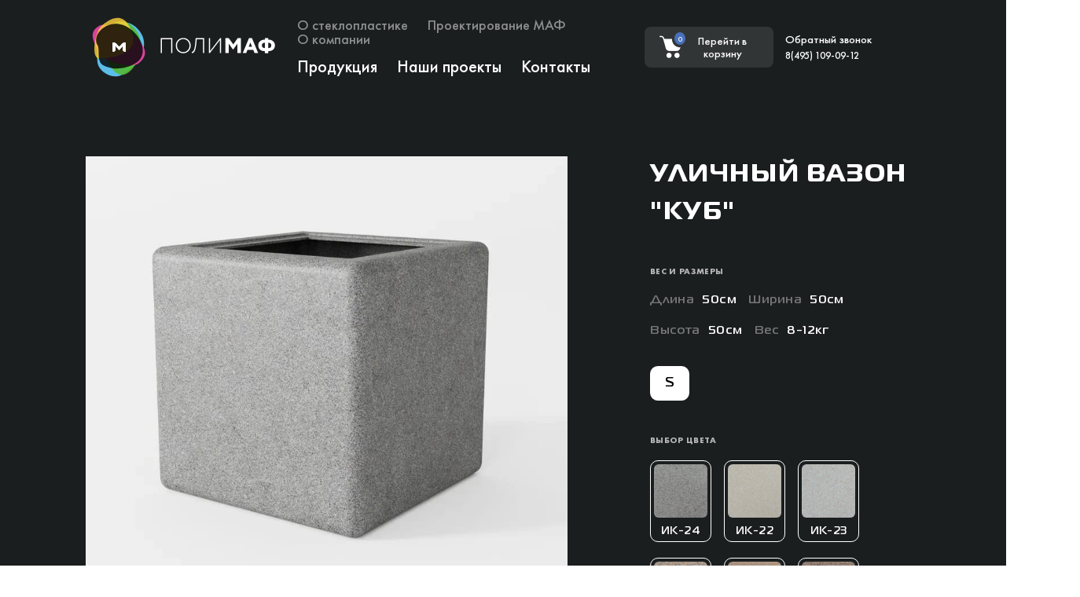

--- FILE ---
content_type: text/html; charset=UTF-8
request_url: https://poli-maf.ru/catalog/ulichnye-vazony/ulichnyy-vazon-kub/
body_size: 40378
content:
<!doctype html>
<html lang="ru">
<head>
    <meta charset="UTF-8">
    <meta http-equiv="X-UA-Compatible" content="IE=edge">
    <meta name="viewport" content="width=device-width, initial-scale=1.0, user-scalable=no">
    <meta http-equiv="Content-Type" content="text/html; charset=UTF-8" />
<meta name="description" content="Компания ПолиМаф изготовит Уличный вазон &amp;quot;Куб&amp;quot;. Принимаем заказы со всех регионов России, звоните ☎ 8 800 550 20 92" />
<link href="/bitrix/js/ui/design-tokens/dist/ui.design-tokens.min.css?176668207523463" type="text/css" rel="stylesheet"/>
<link href="/bitrix/js/ui/fonts/opensans/ui.font.opensans.min.css?17666751202320" type="text/css" rel="stylesheet"/>
<link href="/bitrix/js/main/popup/dist/main.popup.bundle.min.css?176668213828056" type="text/css" rel="stylesheet"/>
<link href="/bitrix/cache/css/s1/polimafnew/template_1b082cfcf67a9156c4474406cd976f8d/template_1b082cfcf67a9156c4474406cd976f8d_v1.css?1768806506282631" type="text/css" rel="stylesheet" data-template-style="true"/>
<script>if(!window.BX)window.BX={};if(!window.BX.message)window.BX.message=function(mess){if(typeof mess==='object'){for(let i in mess) {BX.message[i]=mess[i];} return true;}};</script>
<script>(window.BX||top.BX).message({"JS_CORE_LOADING":"Загрузка...","JS_CORE_NO_DATA":"- Нет данных -","JS_CORE_WINDOW_CLOSE":"Закрыть","JS_CORE_WINDOW_EXPAND":"Развернуть","JS_CORE_WINDOW_NARROW":"Свернуть в окно","JS_CORE_WINDOW_SAVE":"Сохранить","JS_CORE_WINDOW_CANCEL":"Отменить","JS_CORE_WINDOW_CONTINUE":"Продолжить","JS_CORE_H":"ч","JS_CORE_M":"м","JS_CORE_S":"с","JSADM_AI_HIDE_EXTRA":"Скрыть лишние","JSADM_AI_ALL_NOTIF":"Показать все","JSADM_AUTH_REQ":"Требуется авторизация!","JS_CORE_WINDOW_AUTH":"Войти","JS_CORE_IMAGE_FULL":"Полный размер"});</script>

<script src="/bitrix/js/main/core/core.min.js?1768806409242882"></script>

<script>BX.Runtime.registerExtension({"name":"main.core","namespace":"BX","loaded":true});</script>
<script>BX.setJSList(["\/bitrix\/js\/main\/core\/core_ajax.js","\/bitrix\/js\/main\/core\/core_promise.js","\/bitrix\/js\/main\/polyfill\/promise\/js\/promise.js","\/bitrix\/js\/main\/loadext\/loadext.js","\/bitrix\/js\/main\/loadext\/extension.js","\/bitrix\/js\/main\/polyfill\/promise\/js\/promise.js","\/bitrix\/js\/main\/polyfill\/find\/js\/find.js","\/bitrix\/js\/main\/polyfill\/includes\/js\/includes.js","\/bitrix\/js\/main\/polyfill\/matches\/js\/matches.js","\/bitrix\/js\/ui\/polyfill\/closest\/js\/closest.js","\/bitrix\/js\/main\/polyfill\/fill\/main.polyfill.fill.js","\/bitrix\/js\/main\/polyfill\/find\/js\/find.js","\/bitrix\/js\/main\/polyfill\/matches\/js\/matches.js","\/bitrix\/js\/main\/polyfill\/core\/dist\/polyfill.bundle.js","\/bitrix\/js\/main\/core\/core.js","\/bitrix\/js\/main\/polyfill\/intersectionobserver\/js\/intersectionobserver.js","\/bitrix\/js\/main\/lazyload\/dist\/lazyload.bundle.js","\/bitrix\/js\/main\/polyfill\/core\/dist\/polyfill.bundle.js","\/bitrix\/js\/main\/parambag\/dist\/parambag.bundle.js"]);
</script>
<script>BX.Runtime.registerExtension({"name":"ui.design-tokens","namespace":"window","loaded":true});</script>
<script>BX.Runtime.registerExtension({"name":"ui.fonts.opensans","namespace":"window","loaded":true});</script>
<script>BX.Runtime.registerExtension({"name":"main.popup","namespace":"BX.Main","loaded":true});</script>
<script>BX.Runtime.registerExtension({"name":"popup","namespace":"window","loaded":true});</script>
<script>(window.BX||top.BX).message({"LANGUAGE_ID":"ru","FORMAT_DATE":"DD.MM.YYYY","FORMAT_DATETIME":"DD.MM.YYYY HH:MI:SS","COOKIE_PREFIX":"BITRIX_SM","SERVER_TZ_OFFSET":"10800","UTF_MODE":"Y","SITE_ID":"s1","SITE_DIR":"\/","USER_ID":"","SERVER_TIME":1769359814,"USER_TZ_OFFSET":0,"USER_TZ_AUTO":"Y","bitrix_sessid":"692678b61081e6928b7c69c3e987fbd8"});</script>


<script src="/bitrix/js/main/popup/dist/main.popup.bundle.min.js?176880640967515"></script>
<script>BX.setJSList(["\/local\/templates\/polimafnew\/js\/bootstrap.bundle.min.js","\/local\/templates\/polimafnew\/js\/jquery.min.js","\/local\/templates\/polimafnew\/js\/owl.carousel.min.js","\/local\/templates\/polimafnew\/js\/script.js"]);</script>
<script>BX.setCSSList(["\/local\/templates\/polimafnew\/css\/bootstrap.min.css","\/local\/templates\/polimafnew\/css\/owl.carousel.min.css","\/local\/templates\/polimafnew\/css\/style.css"]);</script>


<script  src="/bitrix/cache/js/s1/polimafnew/template_77cdf59fdd04061fb88614d56cfa72a6/template_77cdf59fdd04061fb88614d56cfa72a6_v1.js?1768806506317160"></script>

    <title>Уличный вазон &quot;Куб&quot;  из стеклопластика | Купить в компании ПолиМаф</title>
    <link rel="icon" href="/local/templates/polimafnew/img/favicon.svg">
    <link rel="apple-touch-icon" sizes="180x180" href="/local/templates/polimafnew/img/favicon.svg">

    
    <script src="https://api-maps.yandex.ru/2.1/?lang=ru_RU"></script>
    <script src="https://cdn.jsdelivr.net/npm/jquery.maskedinput@1.4.1/src/jquery.maskedinput.min.js" type="text/javascript"></script>
    <script src="https://cdnjs.cloudflare.com/ajax/libs/fancybox/3.3.5/jquery.fancybox.min.js"></script>
    <link href="https://cdnjs.cloudflare.com/ajax/libs/fancybox/3.3.5/jquery.fancybox.min.css" rel="stylesheet" />
    <script src="//cdn.jsdelivr.net/npm/slick-carousel@1.8.1/slick/slick.min.js"></script>
    <link href="//cdn.jsdelivr.net/npm/slick-carousel@1.8.1/slick/slick.css" rel="stylesheet" />

    <link rel="preconnect" href="https://fonts.googleapis.com">
    <link rel="preconnect" href="https://fonts.gstatic.com" crossorigin>
    <link href="https://fonts.googleapis.com/css2?family=Lato:ital,wght@0,700;1,900&family=Roboto&display=swap" rel="stylesheet">

    <!-- Yandex.Metrika counter -->
    <script type="text/javascript" >
        (function(m,e,t,r,i,k,a){m[i]=m[i]||function(){(m[i].a=m[i].a||[]).push(arguments)};
            m[i].l=1*new Date();
            for (var j = 0; j < document.scripts.length; j++) {if (document.scripts[j].src === r) { return; }}
            k=e.createElement(t),a=e.getElementsByTagName(t)[0],k.async=1,k.src=r,a.parentNode.insertBefore(k,a)})
        (window, document, "script", "https://mc.yandex.ru/metrika/tag.js", "ym");

        ym(88120017, "init", {
            clickmap:true,
            trackLinks:true,
            accurateTrackBounce:true,
            webvisor:true
        });
    </script>
    <noscript><div><img src="https://mc.yandex.ru/watch/88120017" style="position:absolute; left:-9999px;" alt="" /></div></noscript>
    <!-- /Yandex.Metrika counter -->

    <meta name="yandex-verification" content="4507246aa34a67c0" />
    <meta name="google-site-verification" content="F-9O1c42FUoa3IOEHoNRnYS6cGBB496mnVcoVuJIA4A" />

</head>
<body>
<div id="panel">
    </div>
<div class="container-fluid">
    <div class="page_wrapper">
        <header class="header">
            <!--        Мобильная версия шапки-->
            <div class="mob_header">
                <div class="menu-btn_burger"></div>
                <div class="menu_mob">
                    <nav>
                        <ul>
                            <li class="items_menu_burger_top"><a class="items_menu_burger" href="/fiberglass_applications/">О стеклопластике</a></li>
                            <li class="items_menu_burger_top"><a class="items_menu_burger" href="/maf_design/">Проектирование МАФ</a></li>
                            <li class="items_menu_burger_top"><a class="items_menu_burger" href="/catalog/">Продукция</a></li>
                            <li class="items_menu_burger_top"><a class="items_menu_burger" href="/project/">Наши проекты</a></li>
                            <li class="items_menu_burger_top"><a class="items_menu_burger" href="/company/">О компании</a></li>
                            <li class="items_menu_burger_top"><a class="items_menu_burger" href="/contacts/">Контакты</a></li>
                            <li class="items_menu_burger_top basket_burger"><a class="items_menu_burger" href="/basket/"><span class="basket_text_burger">Корзина</span></a></li>
                        </ul>
                    </nav>
                </div>

                <a href="/">
                    <span class="logo_burger_top"><img class="logo_burger_top_img" src="/local/templates/polimafnew/img/header__logo--mob.svg" alt="бургер меню"></span>
                </a>
                <a href="tel:+74951090912">
                    <span class="logo_burger_top_tele"><img class="logo_burger_top_tele_img" src="/local/templates/polimafnew/img/phone.svg" alt="телефон для бургер меню"></span>
                </a>
            </div>
            <!--        конец Мобильная версия шапки-->

            <div class="header__inner">
                <div class="row align-items-center">
                    <div class="col-lg-3">
                        <a href="/">
                            <img class="img_logo header_logo" src="/local/templates/polimafnew/img/logonew.svg" alt="Логотив Полимаф">
                        </a>
                    </div>
                    <div class="col-lg-5">
                        <nav class="nav_menu">
                            <div class="nav__list_menu">
                                <div class="col-md-12 nav_top_items">
                                    <a class="items_menu_top" href="/fiberglass_applications/">О стеклопластике</a>
                                    <a class="items_menu_top" href="/maf_design/">Проектирование&nbsp;МАФ</a>
                                    <a class="items_menu_top" href="/company/">О&nbsp;компании</a>
                                </div>
                                <div class="col-md-12">
                                    <a class="items_menu" href="/catalog/">Продукция</a>
                                    <a class="items_menu" href="/project/">Наши проекты</a>
                                    <a class="items_menu" href="/contacts/">Контакты</a>
                                </div>
                            </div>
                        </nav>
                    </div>
                    <div class="col-lg-2">
                        <a class=" text_clic_basket" href="/basket/">
                            <div class="row request_row_button">

                                
<div class="col-lg-2 none_request_buttom">
    <img class="img_header_basket" src="/local/templates/polimafnew/img/basketnew.svg" alt="Корзина">
    <span class="counter"><span class="mini_basket_count js-small-basket-counter">0</span></span>
</div>
<div class="col-lg-1"><img class="vl_line" src="/local/templates/polimafnew/img/Line 1.png" alt="разделительная линия"></div>


                                <div class="col-lg-9 blok_request_buttom">
                                    <span class="basket_text">Перейти в корзину</span>
                                </div>
                            </div>
                        </a>
                    </div>
                    <div class="col-lg-1 header_telefon">
                        <a href="tel:+74951090912">
                            <img class="img_header_fon" src="/local/templates/polimafnew/img/phone (1).svg" alt="телефон полимафа">
                        </a>
                    </div>
                    <div class="col-lg-1 header_top_tele">
                        <button class="text_clic" data-triggerr>Обратный звонок</button>
                        <a href="tel:+74951090912">
                         <p class="top_tele">8(495) 109-09-12</p>
                        </a>
                    </div>
                </div>
            </div>
        </header>

<div class='row'>
	<div class='col-xs-12'>
		
<script>
    let jsProductData = {'S':[{'PRICES':{'BASE':{'PRICE_ID':'1','ID':'318','CAN_ACCESS':'Y','CAN_BUY':'Y','MIN_PRICE':'Y','CURRENCY':'RUB','VALUE_VAT':'32500','VALUE_NOVAT':'32500','DISCOUNT_VALUE_VAT':'32500','DISCOUNT_VALUE_NOVAT':'32500','ROUND_VALUE_VAT':'32500','ROUND_VALUE_NOVAT':'32500','VALUE':'32500','UNROUND_DISCOUNT_VALUE':'32500','DISCOUNT_VALUE':'32500','DISCOUNT_DIFF':'0','DISCOUNT_DIFF_PERCENT':'0','VATRATE_VALUE':'0','DISCOUNT_VATRATE_VALUE':'0','ROUND_VATRATE_VALUE':'0','PRINT_VALUE_NOVAT':'32&nbsp;500 &#8381;','PRINT_VALUE_VAT':'32&nbsp;500 &#8381;','PRINT_VATRATE_VALUE':'0 &#8381;','PRINT_DISCOUNT_VALUE_NOVAT':'32&nbsp;500 &#8381;','PRINT_DISCOUNT_VALUE_VAT':'32&nbsp;500 &#8381;','PRINT_DISCOUNT_VATRATE_VALUE':'0 &#8381;','PRINT_VALUE':'32&nbsp;500 &#8381;','PRINT_DISCOUNT_VALUE':'32&nbsp;500 &#8381;','PRINT_DISCOUNT_DIFF':'0 &#8381;'}},'PRICE_MATRIX':false,'MIN_PRICE':{'PRICE_ID':'1','ID':'318','CAN_ACCESS':'Y','CAN_BUY':'Y','MIN_PRICE':'Y','CURRENCY':'RUB','VALUE_VAT':'32500','VALUE_NOVAT':'32500','DISCOUNT_VALUE_VAT':'32500','DISCOUNT_VALUE_NOVAT':'32500','ROUND_VALUE_VAT':'32500','ROUND_VALUE_NOVAT':'32500','VALUE':'32500','UNROUND_DISCOUNT_VALUE':'32500','DISCOUNT_VALUE':'32500','DISCOUNT_DIFF':'0','DISCOUNT_DIFF_PERCENT':'0','VATRATE_VALUE':'0','DISCOUNT_VATRATE_VALUE':'0','ROUND_VATRATE_VALUE':'0','PRINT_VALUE_NOVAT':'32&nbsp;500 &#8381;','PRINT_VALUE_VAT':'32&nbsp;500 &#8381;','PRINT_VATRATE_VALUE':'0 &#8381;','PRINT_DISCOUNT_VALUE_NOVAT':'32&nbsp;500 &#8381;','PRINT_DISCOUNT_VALUE_VAT':'32&nbsp;500 &#8381;','PRINT_DISCOUNT_VATRATE_VALUE':'0 &#8381;','PRINT_VALUE':'32&nbsp;500 &#8381;','PRINT_DISCOUNT_VALUE':'32&nbsp;500 &#8381;','PRINT_DISCOUNT_DIFF':'0 &#8381;'},'CATALOG_GROUP_ID_1':'1','~CATALOG_GROUP_ID_1':'1','CATALOG_GROUP_NAME_1':'Базовая','~CATALOG_GROUP_NAME_1':'Базовая','CATALOG_CAN_ACCESS_1':'Y','~CATALOG_CAN_ACCESS_1':'Y','CATALOG_CAN_BUY_1':'Y','~CATALOG_CAN_BUY_1':'Y','CATALOG_PRICE_ID_1':'318','~CATALOG_PRICE_ID_1':'318','CATALOG_PRICE_1':'32500.00','~CATALOG_PRICE_1':'32500.00','CATALOG_CURRENCY_1':'RUB','~CATALOG_CURRENCY_1':'RUB','CATALOG_QUANTITY_FROM_1':'','~CATALOG_QUANTITY_FROM_1':'','CATALOG_QUANTITY_TO_1':'','~CATALOG_QUANTITY_TO_1':'','CATALOG_EXTRA_ID_1':'','~CATALOG_EXTRA_ID_1':'','ID':'685','~ID':'685','IBLOCK_ID':'25','~IBLOCK_ID':'25','CODE':'','~CODE':'','PROPERTY_78_VALUE':'116','~PROPERTY_78_VALUE':'116','PROPERTY_78_VALUE_ID':'5080','~PROPERTY_78_VALUE_ID':'5080','PREVIEW_PICTURE':false,'~PREVIEW_PICTURE':'','DETAIL_PICTURE':false,'~DETAIL_PICTURE':'','NAME':'Уличный вазон &quot;Куб&quot;','~NAME':'Уличный вазон \"Куб\"','PROPERTY_SIZE_VALUE':'S','~PROPERTY_SIZE_VALUE':'S','PROPERTY_SIZE_ENUM_ID':'1','~PROPERTY_SIZE_ENUM_ID':'1','PROPERTY_SIZE_VALUE_ID':'8668','~PROPERTY_SIZE_VALUE_ID':'8668','PROPERTY_COLOR_VALUE':'ИК-24','~PROPERTY_COLOR_VALUE':'ИК-24','PROPERTY_COLOR_ENUM_ID':'45','~PROPERTY_COLOR_ENUM_ID':'45','PROPERTY_COLOR_VALUE_ID':'8669','~PROPERTY_COLOR_VALUE_ID':'8669','PROPERTY_VMESTIMOST_VALUE':'','~PROPERTY_VMESTIMOST_VALUE':'','PROPERTY_VMESTIMOST_VALUE_ID':'','~PROPERTY_VMESTIMOST_VALUE_ID':'','PROPERTY_VUSOTA_VALUE':'50см','~PROPERTY_VUSOTA_VALUE':'50см','PROPERTY_VUSOTA_VALUE_ID':'5077','~PROPERTY_VUSOTA_VALUE_ID':'5077','PROPERTY_DIAMETR_VALUE':'','~PROPERTY_DIAMETR_VALUE':'','PROPERTY_DIAMETR_VALUE_ID':'','~PROPERTY_DIAMETR_VALUE_ID':'','PROPERTY_VES_VALUE':'8-12кг','~PROPERTY_VES_VALUE':'8-12кг','PROPERTY_VES_VALUE_ID':'5078','~PROPERTY_VES_VALUE_ID':'5078','PROPERTY_MODULE_TYPE_VALUE':'','~PROPERTY_MODULE_TYPE_VALUE':'','PROPERTY_MODULE_TYPE_ENUM_ID':'','~PROPERTY_MODULE_TYPE_ENUM_ID':'','PROPERTY_MODULE_TYPE_VALUE_ID':'','~PROPERTY_MODULE_TYPE_VALUE_ID':'','PROPERTY_QUANTITY_INCLUDED_VALUE':'','~PROPERTY_QUANTITY_INCLUDED_VALUE':'','PROPERTY_QUANTITY_INCLUDED_ENUM_ID':'','~PROPERTY_QUANTITY_INCLUDED_ENUM_ID':'','PROPERTY_QUANTITY_INCLUDED_VALUE_ID':'','~PROPERTY_QUANTITY_INCLUDED_VALUE_ID':'','PROPERTY_OUTER_RADIUS_VALUE':'','~PROPERTY_OUTER_RADIUS_VALUE':'','PROPERTY_OUTER_RADIUS_VALUE_ID':'','~PROPERTY_OUTER_RADIUS_VALUE_ID':'','PROPERTY_INNER_RADIUS_VALUE':'','~PROPERTY_INNER_RADIUS_VALUE':'','PROPERTY_INNER_RADIUS_VALUE_ID':'','~PROPERTY_INNER_RADIUS_VALUE_ID':'','PROPERTY_NUMBER_SEATS_VALUE':'','~PROPERTY_NUMBER_SEATS_VALUE':'','PROPERTY_NUMBER_SEATS_ENUM_ID':'','~PROPERTY_NUMBER_SEATS_ENUM_ID':'','PROPERTY_NUMBER_SEATS_VALUE_ID':'','~PROPERTY_NUMBER_SEATS_VALUE_ID':'','PROPERTY_LENGTH_VALUE':'50см','~PROPERTY_LENGTH_VALUE':'50см','PROPERTY_LENGTH_VALUE_ID':'5081','~PROPERTY_LENGTH_VALUE_ID':'5081','PROPERTY_WIDTH_VALUE':'50см','~PROPERTY_WIDTH_VALUE':'50см','PROPERTY_WIDTH_VALUE_ID':'5082','~PROPERTY_WIDTH_VALUE_ID':'5082','PROPERTY_LENGTH_SETTLE_VALUE':'','~PROPERTY_LENGTH_SETTLE_VALUE':'','PROPERTY_LENGTH_SETTLE_ENUM_ID':'','~PROPERTY_LENGTH_SETTLE_ENUM_ID':'','PROPERTY_LENGTH_SETTLE_VALUE_ID':'','~PROPERTY_LENGTH_SETTLE_VALUE_ID':'','PROPERTY_EXTERNAL_DIMENSION_VALUE':'','~PROPERTY_EXTERNAL_DIMENSION_VALUE':'','PROPERTY_EXTERNAL_DIMENSION_VALUE_ID':'','~PROPERTY_EXTERNAL_DIMENSION_VALUE_ID':'','PROPERTY_INNER_SIZE_VALUE':'','~PROPERTY_INNER_SIZE_VALUE':'','PROPERTY_INNER_SIZE_VALUE_ID':'','~PROPERTY_INNER_SIZE_VALUE_ID':'','PROPERTY_CONTAINER_CAPACITY_VALUE':'','~PROPERTY_CONTAINER_CAPACITY_VALUE':'','PROPERTY_CONTAINER_CAPACITY_VALUE_ID':'','~PROPERTY_CONTAINER_CAPACITY_VALUE_ID':'','SORT':'500','~SORT':'500','SORT_HASH':'55a05e0c64b1da4d5b3b5ae83ebd371e','LINK_ELEMENT_ID':'116','PROPERTIES':{'SIZE':{'ID':'72','IBLOCK_ID':'25','NAME':'Размер/Доп.опции','ACTIVE':'Y','SORT':'500','CODE':'SIZE','DEFAULT_VALUE':'','PROPERTY_TYPE':'L','ROW_COUNT':'1','COL_COUNT':'30','LIST_TYPE':'L','MULTIPLE':'N','XML_ID':'','FILE_TYPE':'','MULTIPLE_CNT':'5','LINK_IBLOCK_ID':'0','WITH_DESCRIPTION':'N','SEARCHABLE':'N','FILTRABLE':'N','IS_REQUIRED':'N','VERSION':'1','USER_TYPE':'','USER_TYPE_SETTINGS':'','HINT':'','~NAME':'Размер/Доп.опции','~DEFAULT_VALUE':'','VALUE_ENUM':'S','VALUE_XML_ID':'646e020ea7bdc0891a14f0a26eddb652','VALUE_SORT':'500','VALUE':'S','PROPERTY_VALUE_ID':'8668','VALUE_ENUM_ID':'1','DESCRIPTION':'','~VALUE':'S','~DESCRIPTION':''},'VMESTIMOST':{'ID':'73','IBLOCK_ID':'25','NAME':'Вместимость','ACTIVE':'Y','SORT':'500','CODE':'VMESTIMOST','DEFAULT_VALUE':'','PROPERTY_TYPE':'S','ROW_COUNT':'1','COL_COUNT':'30','LIST_TYPE':'L','MULTIPLE':'N','XML_ID':'','FILE_TYPE':'','MULTIPLE_CNT':'5','LINK_IBLOCK_ID':'0','WITH_DESCRIPTION':'N','SEARCHABLE':'N','FILTRABLE':'N','IS_REQUIRED':'N','VERSION':'1','USER_TYPE':'','USER_TYPE_SETTINGS':'','HINT':'','~NAME':'Вместимость','~DEFAULT_VALUE':'','VALUE_ENUM':'','VALUE_XML_ID':'','VALUE_SORT':'','VALUE':'','PROPERTY_VALUE_ID':'','DESCRIPTION':'','~DESCRIPTION':'','~VALUE':''},'VUSOTA':{'ID':'74','IBLOCK_ID':'25','NAME':'Высота','ACTIVE':'Y','SORT':'500','CODE':'VUSOTA','DEFAULT_VALUE':'','PROPERTY_TYPE':'S','ROW_COUNT':'1','COL_COUNT':'30','LIST_TYPE':'L','MULTIPLE':'N','XML_ID':'','FILE_TYPE':'','MULTIPLE_CNT':'5','LINK_IBLOCK_ID':'0','WITH_DESCRIPTION':'N','SEARCHABLE':'N','FILTRABLE':'N','IS_REQUIRED':'N','VERSION':'1','USER_TYPE':'','USER_TYPE_SETTINGS':'','HINT':'','~NAME':'Высота','~DEFAULT_VALUE':'','VALUE_ENUM':'','VALUE_XML_ID':'','VALUE_SORT':'','VALUE':'50см','PROPERTY_VALUE_ID':'5077','DESCRIPTION':'','~VALUE':'50см','~DESCRIPTION':''},'DIAMETR':{'ID':'75','IBLOCK_ID':'25','NAME':'Диаметр','ACTIVE':'Y','SORT':'500','CODE':'DIAMETR','DEFAULT_VALUE':'','PROPERTY_TYPE':'S','ROW_COUNT':'1','COL_COUNT':'30','LIST_TYPE':'L','MULTIPLE':'N','XML_ID':'','FILE_TYPE':'','MULTIPLE_CNT':'5','LINK_IBLOCK_ID':'0','WITH_DESCRIPTION':'N','SEARCHABLE':'N','FILTRABLE':'N','IS_REQUIRED':'N','VERSION':'1','USER_TYPE':'','USER_TYPE_SETTINGS':'','HINT':'','~NAME':'Диаметр','~DEFAULT_VALUE':'','VALUE_ENUM':'','VALUE_XML_ID':'','VALUE_SORT':'','VALUE':'','PROPERTY_VALUE_ID':'','DESCRIPTION':'','~DESCRIPTION':'','~VALUE':''},'VES':{'ID':'76','IBLOCK_ID':'25','NAME':'Вес','ACTIVE':'Y','SORT':'500','CODE':'VES','DEFAULT_VALUE':'','PROPERTY_TYPE':'S','ROW_COUNT':'1','COL_COUNT':'30','LIST_TYPE':'L','MULTIPLE':'N','XML_ID':'','FILE_TYPE':'','MULTIPLE_CNT':'5','LINK_IBLOCK_ID':'0','WITH_DESCRIPTION':'N','SEARCHABLE':'N','FILTRABLE':'N','IS_REQUIRED':'N','VERSION':'1','USER_TYPE':'','USER_TYPE_SETTINGS':'','HINT':'','~NAME':'Вес','~DEFAULT_VALUE':'','VALUE_ENUM':'','VALUE_XML_ID':'','VALUE_SORT':'','VALUE':'8-12кг','PROPERTY_VALUE_ID':'5078','DESCRIPTION':'','~VALUE':'8-12кг','~DESCRIPTION':''},'COLOR':{'ID':'77','IBLOCK_ID':'25','NAME':'Цвет','ACTIVE':'Y','SORT':'500','CODE':'COLOR','DEFAULT_VALUE':'','PROPERTY_TYPE':'L','ROW_COUNT':'1','COL_COUNT':'30','LIST_TYPE':'L','MULTIPLE':'N','XML_ID':'','FILE_TYPE':'','MULTIPLE_CNT':'5','LINK_IBLOCK_ID':'0','WITH_DESCRIPTION':'N','SEARCHABLE':'N','FILTRABLE':'Y','IS_REQUIRED':'N','VERSION':'1','USER_TYPE':'','USER_TYPE_SETTINGS':'','HINT':'','~NAME':'Цвет','~DEFAULT_VALUE':'','VALUE_ENUM':'ИК-24','VALUE_XML_ID':'ca9469a50f6c61cef7b523eb51b3019a','VALUE_SORT':'500','VALUE':'ИК-24','PROPERTY_VALUE_ID':'8669','VALUE_ENUM_ID':'45','DESCRIPTION':'','~VALUE':'ИК-24','~DESCRIPTION':''},'CML2_LINK':{'ID':'78','IBLOCK_ID':'25','NAME':'Элемент каталога','ACTIVE':'Y','SORT':'500','CODE':'CML2_LINK','DEFAULT_VALUE':'','PROPERTY_TYPE':'E','ROW_COUNT':'1','COL_COUNT':'30','LIST_TYPE':'L','MULTIPLE':'N','XML_ID':'CML2_LINK','FILE_TYPE':'','MULTIPLE_CNT':'5','LINK_IBLOCK_ID':'24','WITH_DESCRIPTION':'N','SEARCHABLE':'N','FILTRABLE':'Y','IS_REQUIRED':'N','VERSION':'1','USER_TYPE':'SKU','USER_TYPE_SETTINGS':{'VIEW':'A','SHOW_ADD':'N','MAX_WIDTH':'0','MIN_HEIGHT':'24','MAX_HEIGHT':'1000','BAN_SYM':',;','REP_SYM':' ','OTHER_REP_SYM':'','IBLOCK_MESS':'N'},'HINT':'','~NAME':'Элемент каталога','~DEFAULT_VALUE':'','VALUE_ENUM':'','VALUE_XML_ID':'','VALUE_SORT':'','VALUE':'116','PROPERTY_VALUE_ID':'5080','DESCRIPTION':'','~VALUE':'116','~DESCRIPTION':''},'MODULE_TYPE':{'ID':'79','IBLOCK_ID':'25','NAME':'Тип модуля','ACTIVE':'Y','SORT':'500','CODE':'MODULE_TYPE','DEFAULT_VALUE':'','PROPERTY_TYPE':'L','ROW_COUNT':'1','COL_COUNT':'30','LIST_TYPE':'L','MULTIPLE':'N','XML_ID':'','FILE_TYPE':'','MULTIPLE_CNT':'5','LINK_IBLOCK_ID':'0','WITH_DESCRIPTION':'N','SEARCHABLE':'N','FILTRABLE':'N','IS_REQUIRED':'N','VERSION':'1','USER_TYPE':'','USER_TYPE_SETTINGS':'','HINT':'','~NAME':'Тип модуля','~DEFAULT_VALUE':'','VALUE_ENUM':'','VALUE_XML_ID':'','VALUE_SORT':'','VALUE':'','PROPERTY_VALUE_ID':'','DESCRIPTION':'','~DESCRIPTION':'','~VALUE':'','VALUE_ENUM_ID':''},'QUANTITY_INCLUDED':{'ID':'80','IBLOCK_ID':'25','NAME':'Количество в комплекте','ACTIVE':'Y','SORT':'500','CODE':'QUANTITY_INCLUDED','DEFAULT_VALUE':'','PROPERTY_TYPE':'L','ROW_COUNT':'1','COL_COUNT':'30','LIST_TYPE':'L','MULTIPLE':'N','XML_ID':'','FILE_TYPE':'','MULTIPLE_CNT':'5','LINK_IBLOCK_ID':'0','WITH_DESCRIPTION':'N','SEARCHABLE':'N','FILTRABLE':'N','IS_REQUIRED':'N','VERSION':'1','USER_TYPE':'','USER_TYPE_SETTINGS':'','HINT':'','~NAME':'Количество в комплекте','~DEFAULT_VALUE':'','VALUE_ENUM':'','VALUE_XML_ID':'','VALUE_SORT':'','VALUE':'','PROPERTY_VALUE_ID':'','DESCRIPTION':'','~DESCRIPTION':'','~VALUE':'','VALUE_ENUM_ID':''},'OUTER_RADIUS':{'ID':'81','IBLOCK_ID':'25','NAME':'Внешний радиус','ACTIVE':'Y','SORT':'500','CODE':'OUTER_RADIUS','DEFAULT_VALUE':'','PROPERTY_TYPE':'S','ROW_COUNT':'1','COL_COUNT':'30','LIST_TYPE':'L','MULTIPLE':'N','XML_ID':'','FILE_TYPE':'','MULTIPLE_CNT':'5','LINK_IBLOCK_ID':'0','WITH_DESCRIPTION':'N','SEARCHABLE':'N','FILTRABLE':'N','IS_REQUIRED':'N','VERSION':'1','USER_TYPE':'','USER_TYPE_SETTINGS':'','HINT':'','~NAME':'Внешний радиус','~DEFAULT_VALUE':'','VALUE_ENUM':'','VALUE_XML_ID':'','VALUE_SORT':'','VALUE':'','PROPERTY_VALUE_ID':'','DESCRIPTION':'','~DESCRIPTION':'','~VALUE':''},'INNER_RADIUS':{'ID':'82','IBLOCK_ID':'25','NAME':'Внутренний радиус','ACTIVE':'Y','SORT':'500','CODE':'INNER_RADIUS','DEFAULT_VALUE':'','PROPERTY_TYPE':'S','ROW_COUNT':'1','COL_COUNT':'30','LIST_TYPE':'L','MULTIPLE':'N','XML_ID':'','FILE_TYPE':'','MULTIPLE_CNT':'5','LINK_IBLOCK_ID':'0','WITH_DESCRIPTION':'N','SEARCHABLE':'N','FILTRABLE':'N','IS_REQUIRED':'N','VERSION':'1','USER_TYPE':'','USER_TYPE_SETTINGS':'','HINT':'','~NAME':'Внутренний радиус','~DEFAULT_VALUE':'','VALUE_ENUM':'','VALUE_XML_ID':'','VALUE_SORT':'','VALUE':'','PROPERTY_VALUE_ID':'','DESCRIPTION':'','~DESCRIPTION':'','~VALUE':''},'NUMBER_SEATS':{'ID':'99','IBLOCK_ID':'25','NAME':'Количество мест','ACTIVE':'Y','SORT':'500','CODE':'NUMBER_SEATS','DEFAULT_VALUE':'','PROPERTY_TYPE':'L','ROW_COUNT':'1','COL_COUNT':'30','LIST_TYPE':'L','MULTIPLE':'N','XML_ID':'','FILE_TYPE':'','MULTIPLE_CNT':'5','LINK_IBLOCK_ID':'0','WITH_DESCRIPTION':'N','SEARCHABLE':'N','FILTRABLE':'N','IS_REQUIRED':'N','VERSION':'1','USER_TYPE':'','USER_TYPE_SETTINGS':'','HINT':'','~NAME':'Количество мест','~DEFAULT_VALUE':'','VALUE_ENUM':'','VALUE_XML_ID':'','VALUE_SORT':'','VALUE':'','PROPERTY_VALUE_ID':'','DESCRIPTION':'','~DESCRIPTION':'','~VALUE':'','VALUE_ENUM_ID':''},'LENGTH':{'ID':'100','IBLOCK_ID':'25','NAME':'Длина','ACTIVE':'Y','SORT':'500','CODE':'LENGTH','DEFAULT_VALUE':'','PROPERTY_TYPE':'S','ROW_COUNT':'1','COL_COUNT':'30','LIST_TYPE':'L','MULTIPLE':'N','XML_ID':'','FILE_TYPE':'','MULTIPLE_CNT':'5','LINK_IBLOCK_ID':'0','WITH_DESCRIPTION':'N','SEARCHABLE':'N','FILTRABLE':'N','IS_REQUIRED':'N','VERSION':'1','USER_TYPE':'','USER_TYPE_SETTINGS':'','HINT':'','~NAME':'Длина','~DEFAULT_VALUE':'','VALUE_ENUM':'','VALUE_XML_ID':'','VALUE_SORT':'','VALUE':'50см','PROPERTY_VALUE_ID':'5081','DESCRIPTION':'','~VALUE':'50см','~DESCRIPTION':''},'WIDTH':{'ID':'101','IBLOCK_ID':'25','NAME':'Ширина','ACTIVE':'Y','SORT':'500','CODE':'WIDTH','DEFAULT_VALUE':'','PROPERTY_TYPE':'S','ROW_COUNT':'1','COL_COUNT':'30','LIST_TYPE':'L','MULTIPLE':'N','XML_ID':'','FILE_TYPE':'','MULTIPLE_CNT':'5','LINK_IBLOCK_ID':'0','WITH_DESCRIPTION':'N','SEARCHABLE':'N','FILTRABLE':'N','IS_REQUIRED':'N','VERSION':'1','USER_TYPE':'','USER_TYPE_SETTINGS':'','HINT':'','~NAME':'Ширина','~DEFAULT_VALUE':'','VALUE_ENUM':'','VALUE_XML_ID':'','VALUE_SORT':'','VALUE':'50см','PROPERTY_VALUE_ID':'5082','DESCRIPTION':'','~VALUE':'50см','~DESCRIPTION':''},'LENGTH_SETTLE':{'ID':'102','IBLOCK_ID':'25','NAME':'Длина скамьи','ACTIVE':'Y','SORT':'500','CODE':'LENGTH_SETTLE','DEFAULT_VALUE':'','PROPERTY_TYPE':'L','ROW_COUNT':'1','COL_COUNT':'30','LIST_TYPE':'L','MULTIPLE':'N','XML_ID':'','FILE_TYPE':'','MULTIPLE_CNT':'5','LINK_IBLOCK_ID':'0','WITH_DESCRIPTION':'N','SEARCHABLE':'N','FILTRABLE':'N','IS_REQUIRED':'N','VERSION':'1','USER_TYPE':'','USER_TYPE_SETTINGS':'','HINT':'','~NAME':'Длина скамьи','~DEFAULT_VALUE':'','VALUE_ENUM':'','VALUE_XML_ID':'','VALUE_SORT':'','VALUE':'','PROPERTY_VALUE_ID':'','DESCRIPTION':'','~DESCRIPTION':'','~VALUE':'','VALUE_ENUM_ID':''},'EXTERNAL_DIMENSION':{'ID':'103','IBLOCK_ID':'25','NAME':'Внешний габаритный размер','ACTIVE':'Y','SORT':'500','CODE':'EXTERNAL_DIMENSION','DEFAULT_VALUE':'','PROPERTY_TYPE':'S','ROW_COUNT':'1','COL_COUNT':'30','LIST_TYPE':'L','MULTIPLE':'N','XML_ID':'','FILE_TYPE':'','MULTIPLE_CNT':'5','LINK_IBLOCK_ID':'0','WITH_DESCRIPTION':'N','SEARCHABLE':'N','FILTRABLE':'N','IS_REQUIRED':'N','VERSION':'1','USER_TYPE':'','USER_TYPE_SETTINGS':'','HINT':'','~NAME':'Внешний габаритный размер','~DEFAULT_VALUE':'','VALUE_ENUM':'','VALUE_XML_ID':'','VALUE_SORT':'','VALUE':'','PROPERTY_VALUE_ID':'','DESCRIPTION':'','~DESCRIPTION':'','~VALUE':''},'INNER_SIZE':{'ID':'104','IBLOCK_ID':'25','NAME':'Внутренний размер','ACTIVE':'Y','SORT':'500','CODE':'INNER_SIZE','DEFAULT_VALUE':'','PROPERTY_TYPE':'S','ROW_COUNT':'1','COL_COUNT':'30','LIST_TYPE':'L','MULTIPLE':'N','XML_ID':'','FILE_TYPE':'','MULTIPLE_CNT':'5','LINK_IBLOCK_ID':'0','WITH_DESCRIPTION':'N','SEARCHABLE':'N','FILTRABLE':'N','IS_REQUIRED':'N','VERSION':'1','USER_TYPE':'','USER_TYPE_SETTINGS':'','HINT':'','~NAME':'Внутренний размер','~DEFAULT_VALUE':'','VALUE_ENUM':'','VALUE_XML_ID':'','VALUE_SORT':'','VALUE':'','PROPERTY_VALUE_ID':'','DESCRIPTION':'','~DESCRIPTION':'','~VALUE':''},'CONTAINER_CAPACITY':{'ID':'105','IBLOCK_ID':'25','NAME':'Вместимость контейнера','ACTIVE':'Y','SORT':'500','CODE':'CONTAINER_CAPACITY','DEFAULT_VALUE':'','PROPERTY_TYPE':'S','ROW_COUNT':'1','COL_COUNT':'30','LIST_TYPE':'L','MULTIPLE':'N','XML_ID':'','FILE_TYPE':'','MULTIPLE_CNT':'5','LINK_IBLOCK_ID':'0','WITH_DESCRIPTION':'N','SEARCHABLE':'N','FILTRABLE':'N','IS_REQUIRED':'N','VERSION':'1','USER_TYPE':'','USER_TYPE_SETTINGS':'','HINT':'','~NAME':'Вместимость контейнера','~DEFAULT_VALUE':'','VALUE_ENUM':'','VALUE_XML_ID':'','VALUE_SORT':'','VALUE':'','PROPERTY_VALUE_ID':'','DESCRIPTION':'','~DESCRIPTION':'','~VALUE':''},'NEW_COLOR':{'ID':'108','IBLOCK_ID':'25','NAME':'Новый цвет','ACTIVE':'Y','SORT':'500','CODE':'NEW_COLOR','DEFAULT_VALUE':'','PROPERTY_TYPE':'S','ROW_COUNT':'1','COL_COUNT':'30','LIST_TYPE':'L','MULTIPLE':'N','XML_ID':'','FILE_TYPE':'','MULTIPLE_CNT':'5','LINK_IBLOCK_ID':'0','WITH_DESCRIPTION':'N','SEARCHABLE':'N','FILTRABLE':'N','IS_REQUIRED':'N','VERSION':'1','USER_TYPE':'directory','USER_TYPE_SETTINGS':{'size':'1','width':'0','group':'N','multiple':'N','TABLE_NAME':'b_hlbd_novyetsveta'},'HINT':'','~NAME':'Новый цвет','~DEFAULT_VALUE':'','VALUE_ENUM':'','VALUE_XML_ID':'','VALUE_SORT':'','VALUE':'BHQI5UpQ','PROPERTY_VALUE_ID':'5083','DESCRIPTION':'','~VALUE':'BHQI5UpQ','~DESCRIPTION':''},'MORE_PICTURE':{'ID':'109','IBLOCK_ID':'25','NAME':'Изображения','ACTIVE':'Y','SORT':'500','CODE':'MORE_PICTURE','DEFAULT_VALUE':'','PROPERTY_TYPE':'F','ROW_COUNT':'1','COL_COUNT':'30','LIST_TYPE':'L','MULTIPLE':'Y','XML_ID':'','FILE_TYPE':'','MULTIPLE_CNT':'5','LINK_IBLOCK_ID':'0','WITH_DESCRIPTION':'N','SEARCHABLE':'N','FILTRABLE':'N','IS_REQUIRED':'N','VERSION':'1','USER_TYPE':'','USER_TYPE_SETTINGS':'','HINT':'','~NAME':'Изображения','~DEFAULT_VALUE':'','VALUE_ENUM':'','VALUE_XML_ID':'','VALUE_SORT':'','VALUE':['2419','2420','2421'],'PROPERTY_VALUE_ID':['5084','5085','5086'],'DESCRIPTION':['','',''],'~VALUE':['2419','2420','2421'],'~DESCRIPTION':['','','']}},'DISPLAY_PROPERTIES':{'NEW_COLOR':{'ID':'108','IBLOCK_ID':'25','NAME':'Новый цвет','ACTIVE':'Y','SORT':'500','CODE':'NEW_COLOR','DEFAULT_VALUE':'','PROPERTY_TYPE':'S','ROW_COUNT':'1','COL_COUNT':'30','LIST_TYPE':'L','MULTIPLE':'N','XML_ID':'','FILE_TYPE':'','MULTIPLE_CNT':'5','LINK_IBLOCK_ID':'0','WITH_DESCRIPTION':'N','SEARCHABLE':'N','FILTRABLE':'N','IS_REQUIRED':'N','VERSION':'1','USER_TYPE':'directory','USER_TYPE_SETTINGS':{'size':'1','width':'0','group':'N','multiple':'N','TABLE_NAME':'b_hlbd_novyetsveta'},'HINT':'','~NAME':'Новый цвет','~DEFAULT_VALUE':'','VALUE_ENUM':'','VALUE_XML_ID':'','VALUE_SORT':'','VALUE':'BHQI5UpQ','PROPERTY_VALUE_ID':'5083','DESCRIPTION':'','~VALUE':'BHQI5UpQ','~DESCRIPTION':'','DISPLAY_VALUE':'ИК-24'}},'PRODUCT':{'TYPE':'4','AVAILABLE':'Y','BUNDLE':'N','QUANTITY':'0','QUANTITY_TRACE':'N','CAN_BUY_ZERO':'N','MEASURE':'5','SUBSCRIBE':'Y','VAT_ID':'0','VAT_RATE':'0','VAT_INCLUDED':'N','WEIGHT':'0','WIDTH':'0','LENGTH':'0','HEIGHT':'0','PAYMENT_TYPE':'S','RECUR_SCHEME_TYPE':'D','RECUR_SCHEME_LENGTH':'0','TRIAL_PRICE_ID':'0'},'CATALOG_TYPE':'4','CATALOG_AVAILABLE':'Y','CATALOG_BUNDLE':'N','CATALOG_QUANTITY':'0','CATALOG_QUANTITY_TRACE':'N','CATALOG_CAN_BUY_ZERO':'N','CATALOG_MEASURE':'5','CATALOG_SUBSCRIBE':'Y','CATALOG_VAT_ID':'','CATALOG_VAT_INCLUDED':'N','CATALOG_WEIGHT':'0','CATALOG_WIDTH':'','CATALOG_LENGTH':'','CATALOG_HEIGHT':'','CATALOG_PRICE_TYPE':'S','CATALOG_RECUR_SCHEME_LENGTH':'','CATALOG_RECUR_SCHEME_TYPE':'D','CATALOG_QUANTITY_TRACE_ORIG':'D','CATALOG_CAN_BUY_ZERO_ORIG':'D','CATALOG_SUBSCRIBE_ORIG':'D','CATALOG_PURCHASING_PRICE':'','CATALOG_PURCHASING_CURRENCY':'','CATALOG_BARCODE_MULTI':'N','CATALOG_TRIAL_PRICE_ID':'','CATALOG_WITHOUT_ORDER':'N','~CATALOG_TYPE':'4','~CATALOG_AVAILABLE':'Y','~CATALOG_BUNDLE':'N','~CATALOG_QUANTITY':'0','~CATALOG_QUANTITY_TRACE':'N','~CATALOG_CAN_BUY_ZERO':'N','~CATALOG_MEASURE':'5','~CATALOG_SUBSCRIBE':'Y','~CATALOG_VAT_ID':'','~CATALOG_VAT_INCLUDED':'N','~CATALOG_WEIGHT':'0','~CATALOG_WIDTH':'','~CATALOG_LENGTH':'','~CATALOG_HEIGHT':'','~CATALOG_PRICE_TYPE':'S','~CATALOG_RECUR_SCHEME_LENGTH':'','~CATALOG_RECUR_SCHEME_TYPE':'D','~CATALOG_QUANTITY_TRACE_ORIG':'D','~CATALOG_CAN_BUY_ZERO_ORIG':'D','~CATALOG_SUBSCRIBE_ORIG':'D','~CATALOG_PURCHASING_PRICE':'','~CATALOG_PURCHASING_CURRENCY':'','~CATALOG_BARCODE_MULTI':'N','~CATALOG_TRIAL_PRICE_ID':'','~CATALOG_WITHOUT_ORDER':'N','~CATALOG_VAT':'0','CATALOG_VAT':'0','ITEM_PRICE_MODE':'S','ITEM_PRICES':[{'UNROUND_BASE_PRICE':'32500','UNROUND_PRICE':'32500','BASE_PRICE':'32500','PRICE':'32500','ID':'318','PRICE_TYPE_ID':'1','CURRENCY':'RUB','DISCOUNT':'0','PERCENT':'0','QUANTITY_FROM':'','QUANTITY_TO':'','QUANTITY_HASH':'ZERO-INF','MEASURE_RATIO_ID':'','PRINT_BASE_PRICE':'32&nbsp;500 &#8381;','RATIO_BASE_PRICE':'32500','PRINT_RATIO_BASE_PRICE':'32&nbsp;500 &#8381;','PRINT_PRICE':'32&nbsp;500 &#8381;','RATIO_PRICE':'32500','PRINT_RATIO_PRICE':'32&nbsp;500 &#8381;','PRINT_DISCOUNT':'0 &#8381;','RATIO_DISCOUNT':'0','PRINT_RATIO_DISCOUNT':'0 &#8381;','MIN_QUANTITY':'1'}],'ITEM_QUANTITY_RANGES':{'ZERO-INF':{'HASH':'ZERO-INF','QUANTITY_FROM':'','QUANTITY_TO':'','SORT_FROM':'0','SORT_TO':'INF'}},'ITEM_MEASURE_RATIOS':{'285':{'ID':'285','RATIO':'1','IS_DEFAULT':'Y','PRODUCT_ID':'685'}},'ITEM_MEASURE':{'ID':'5','TITLE':'шт','~TITLE':'шт'},'ITEM_MEASURE_RATIO_SELECTED':'285','ITEM_QUANTITY_RANGE_SELECTED':'ZERO-INF','ITEM_PRICE_SELECTED':'0','CHECK_QUANTITY':false,'CATALOG_MEASURE_NAME':'шт','~CATALOG_MEASURE_NAME':'шт','CAN_BUY':true,'ITEM_PRICES_CAN_BUY':true,'~BUY_URL':'/catalog/ulichnye-vazony/ulichnyy-vazon-kub/?action=BUY&id=685','BUY_URL':'/catalog/ulichnye-vazony/ulichnyy-vazon-kub/?action=BUY&amp;id=685','~ADD_URL':'/catalog/ulichnye-vazony/ulichnyy-vazon-kub/?action=ADD2BASKET&id=685','ADD_URL':'/catalog/ulichnye-vazony/ulichnyy-vazon-kub/?action=ADD2BASKET&amp;id=685','~SUBSCRIBE_URL':'/catalog/ulichnye-vazony/ulichnyy-vazon-kub/?action=SUBSCRIBE_PRODUCT&id=685','SUBSCRIBE_URL':'/catalog/ulichnye-vazony/ulichnyy-vazon-kub/?action=SUBSCRIBE_PRODUCT&amp;id=685','CATALOG_MEASURE_RATIO':'1','OFFER_GROUP':false,'RATIO_PRICE':{'VALUE':'32500','DISCOUNT_VALUE':'32500','CURRENCY':'RUB','PRINT_VALUE':'32&nbsp;500 &#8381;','PRINT_DISCOUNT_VALUE':'32&nbsp;500 &#8381;','DISCOUNT_DIFF':'0','DISCOUNT_DIFF_PERCENT':'0','PRINT_DISCOUNT_DIFF':'0 &#8381;'},'MORE_PHOTO':[false],'MORE_PHOTO_COUNT':'1','TREE':[],'COLOR_REF':{'ID':'17','UF_NAME':'ИК-24','UF_SORT':'100','UF_XML_ID':'BHQI5UpQ','UF_LINK':'','UF_DESCRIPTION':'','UF_FULL_DESCRIPTION':'','UF_DEF':'0','UF_FILE':'2142','SRC':'/upload/uf/d4a/rhlwhg0fqye7xjiuqt2q1dp73rke5rt1.png'},'MORE_PICTURES':[{'src':'/upload/iblock/19c/1svhfrzddjrw7grasy69d88svmdk3fba.jpg','width':'1280','height':'720','size':'55784'},{'src':'/upload/iblock/c12/j4azod7u1ypw6i0zyrtjq27f2thahs9l.png','width':'1800','height':'1000','size':'164573'},{'src':'/upload/iblock/b7d/xvos9wv7bfvrssalabdjzaa26xvnses7.png','width':'1800','height':'1000','size':'1109030'}]},{'PRICES':{'BASE':{'PRICE_ID':'1','ID':'316','CAN_ACCESS':'Y','CAN_BUY':'Y','MIN_PRICE':'Y','CURRENCY':'RUB','VALUE_VAT':'32500','VALUE_NOVAT':'32500','DISCOUNT_VALUE_VAT':'32500','DISCOUNT_VALUE_NOVAT':'32500','ROUND_VALUE_VAT':'32500','ROUND_VALUE_NOVAT':'32500','VALUE':'32500','UNROUND_DISCOUNT_VALUE':'32500','DISCOUNT_VALUE':'32500','DISCOUNT_DIFF':'0','DISCOUNT_DIFF_PERCENT':'0','VATRATE_VALUE':'0','DISCOUNT_VATRATE_VALUE':'0','ROUND_VATRATE_VALUE':'0','PRINT_VALUE_NOVAT':'32&nbsp;500 &#8381;','PRINT_VALUE_VAT':'32&nbsp;500 &#8381;','PRINT_VATRATE_VALUE':'0 &#8381;','PRINT_DISCOUNT_VALUE_NOVAT':'32&nbsp;500 &#8381;','PRINT_DISCOUNT_VALUE_VAT':'32&nbsp;500 &#8381;','PRINT_DISCOUNT_VATRATE_VALUE':'0 &#8381;','PRINT_VALUE':'32&nbsp;500 &#8381;','PRINT_DISCOUNT_VALUE':'32&nbsp;500 &#8381;','PRINT_DISCOUNT_DIFF':'0 &#8381;'}},'PRICE_MATRIX':false,'MIN_PRICE':{'PRICE_ID':'1','ID':'316','CAN_ACCESS':'Y','CAN_BUY':'Y','MIN_PRICE':'Y','CURRENCY':'RUB','VALUE_VAT':'32500','VALUE_NOVAT':'32500','DISCOUNT_VALUE_VAT':'32500','DISCOUNT_VALUE_NOVAT':'32500','ROUND_VALUE_VAT':'32500','ROUND_VALUE_NOVAT':'32500','VALUE':'32500','UNROUND_DISCOUNT_VALUE':'32500','DISCOUNT_VALUE':'32500','DISCOUNT_DIFF':'0','DISCOUNT_DIFF_PERCENT':'0','VATRATE_VALUE':'0','DISCOUNT_VATRATE_VALUE':'0','ROUND_VATRATE_VALUE':'0','PRINT_VALUE_NOVAT':'32&nbsp;500 &#8381;','PRINT_VALUE_VAT':'32&nbsp;500 &#8381;','PRINT_VATRATE_VALUE':'0 &#8381;','PRINT_DISCOUNT_VALUE_NOVAT':'32&nbsp;500 &#8381;','PRINT_DISCOUNT_VALUE_VAT':'32&nbsp;500 &#8381;','PRINT_DISCOUNT_VATRATE_VALUE':'0 &#8381;','PRINT_VALUE':'32&nbsp;500 &#8381;','PRINT_DISCOUNT_VALUE':'32&nbsp;500 &#8381;','PRINT_DISCOUNT_DIFF':'0 &#8381;'},'CATALOG_GROUP_ID_1':'1','~CATALOG_GROUP_ID_1':'1','CATALOG_GROUP_NAME_1':'Базовая','~CATALOG_GROUP_NAME_1':'Базовая','CATALOG_CAN_ACCESS_1':'Y','~CATALOG_CAN_ACCESS_1':'Y','CATALOG_CAN_BUY_1':'Y','~CATALOG_CAN_BUY_1':'Y','CATALOG_PRICE_ID_1':'316','~CATALOG_PRICE_ID_1':'316','CATALOG_PRICE_1':'32500.00','~CATALOG_PRICE_1':'32500.00','CATALOG_CURRENCY_1':'RUB','~CATALOG_CURRENCY_1':'RUB','CATALOG_QUANTITY_FROM_1':'','~CATALOG_QUANTITY_FROM_1':'','CATALOG_QUANTITY_TO_1':'','~CATALOG_QUANTITY_TO_1':'','CATALOG_EXTRA_ID_1':'','~CATALOG_EXTRA_ID_1':'','ID':'683','~ID':'683','IBLOCK_ID':'25','~IBLOCK_ID':'25','CODE':'','~CODE':'','PROPERTY_78_VALUE':'116','~PROPERTY_78_VALUE':'116','PROPERTY_78_VALUE_ID':'5058','~PROPERTY_78_VALUE_ID':'5058','PREVIEW_PICTURE':false,'~PREVIEW_PICTURE':'','DETAIL_PICTURE':false,'~DETAIL_PICTURE':'','NAME':'Уличный вазон &quot;Куб&quot;','~NAME':'Уличный вазон \"Куб\"','PROPERTY_SIZE_VALUE':'S','~PROPERTY_SIZE_VALUE':'S','PROPERTY_SIZE_ENUM_ID':'1','~PROPERTY_SIZE_ENUM_ID':'1','PROPERTY_SIZE_VALUE_ID':'8664','~PROPERTY_SIZE_VALUE_ID':'8664','PROPERTY_COLOR_VALUE':'ИК-22','~PROPERTY_COLOR_VALUE':'ИК-22','PROPERTY_COLOR_ENUM_ID':'43','~PROPERTY_COLOR_ENUM_ID':'43','PROPERTY_COLOR_VALUE_ID':'8665','~PROPERTY_COLOR_VALUE_ID':'8665','PROPERTY_VMESTIMOST_VALUE':'','~PROPERTY_VMESTIMOST_VALUE':'','PROPERTY_VMESTIMOST_VALUE_ID':'','~PROPERTY_VMESTIMOST_VALUE_ID':'','PROPERTY_VUSOTA_VALUE':'50см','~PROPERTY_VUSOTA_VALUE':'50см','PROPERTY_VUSOTA_VALUE_ID':'5055','~PROPERTY_VUSOTA_VALUE_ID':'5055','PROPERTY_DIAMETR_VALUE':'','~PROPERTY_DIAMETR_VALUE':'','PROPERTY_DIAMETR_VALUE_ID':'','~PROPERTY_DIAMETR_VALUE_ID':'','PROPERTY_VES_VALUE':'8-12кг','~PROPERTY_VES_VALUE':'8-12кг','PROPERTY_VES_VALUE_ID':'5056','~PROPERTY_VES_VALUE_ID':'5056','PROPERTY_MODULE_TYPE_VALUE':'','~PROPERTY_MODULE_TYPE_VALUE':'','PROPERTY_MODULE_TYPE_ENUM_ID':'','~PROPERTY_MODULE_TYPE_ENUM_ID':'','PROPERTY_MODULE_TYPE_VALUE_ID':'','~PROPERTY_MODULE_TYPE_VALUE_ID':'','PROPERTY_QUANTITY_INCLUDED_VALUE':'','~PROPERTY_QUANTITY_INCLUDED_VALUE':'','PROPERTY_QUANTITY_INCLUDED_ENUM_ID':'','~PROPERTY_QUANTITY_INCLUDED_ENUM_ID':'','PROPERTY_QUANTITY_INCLUDED_VALUE_ID':'','~PROPERTY_QUANTITY_INCLUDED_VALUE_ID':'','PROPERTY_OUTER_RADIUS_VALUE':'','~PROPERTY_OUTER_RADIUS_VALUE':'','PROPERTY_OUTER_RADIUS_VALUE_ID':'','~PROPERTY_OUTER_RADIUS_VALUE_ID':'','PROPERTY_INNER_RADIUS_VALUE':'','~PROPERTY_INNER_RADIUS_VALUE':'','PROPERTY_INNER_RADIUS_VALUE_ID':'','~PROPERTY_INNER_RADIUS_VALUE_ID':'','PROPERTY_NUMBER_SEATS_VALUE':'','~PROPERTY_NUMBER_SEATS_VALUE':'','PROPERTY_NUMBER_SEATS_ENUM_ID':'','~PROPERTY_NUMBER_SEATS_ENUM_ID':'','PROPERTY_NUMBER_SEATS_VALUE_ID':'','~PROPERTY_NUMBER_SEATS_VALUE_ID':'','PROPERTY_LENGTH_VALUE':'50см','~PROPERTY_LENGTH_VALUE':'50см','PROPERTY_LENGTH_VALUE_ID':'5059','~PROPERTY_LENGTH_VALUE_ID':'5059','PROPERTY_WIDTH_VALUE':'50см','~PROPERTY_WIDTH_VALUE':'50см','PROPERTY_WIDTH_VALUE_ID':'5060','~PROPERTY_WIDTH_VALUE_ID':'5060','PROPERTY_LENGTH_SETTLE_VALUE':'','~PROPERTY_LENGTH_SETTLE_VALUE':'','PROPERTY_LENGTH_SETTLE_ENUM_ID':'','~PROPERTY_LENGTH_SETTLE_ENUM_ID':'','PROPERTY_LENGTH_SETTLE_VALUE_ID':'','~PROPERTY_LENGTH_SETTLE_VALUE_ID':'','PROPERTY_EXTERNAL_DIMENSION_VALUE':'','~PROPERTY_EXTERNAL_DIMENSION_VALUE':'','PROPERTY_EXTERNAL_DIMENSION_VALUE_ID':'','~PROPERTY_EXTERNAL_DIMENSION_VALUE_ID':'','PROPERTY_INNER_SIZE_VALUE':'','~PROPERTY_INNER_SIZE_VALUE':'','PROPERTY_INNER_SIZE_VALUE_ID':'','~PROPERTY_INNER_SIZE_VALUE_ID':'','PROPERTY_CONTAINER_CAPACITY_VALUE':'','~PROPERTY_CONTAINER_CAPACITY_VALUE':'','PROPERTY_CONTAINER_CAPACITY_VALUE_ID':'','~PROPERTY_CONTAINER_CAPACITY_VALUE_ID':'','SORT':'500','~SORT':'500','SORT_HASH':'55a05e0c64b1da4d5b3b5ae83ebd371e','LINK_ELEMENT_ID':'116','PROPERTIES':{'SIZE':{'ID':'72','IBLOCK_ID':'25','NAME':'Размер/Доп.опции','ACTIVE':'Y','SORT':'500','CODE':'SIZE','DEFAULT_VALUE':'','PROPERTY_TYPE':'L','ROW_COUNT':'1','COL_COUNT':'30','LIST_TYPE':'L','MULTIPLE':'N','XML_ID':'','FILE_TYPE':'','MULTIPLE_CNT':'5','LINK_IBLOCK_ID':'0','WITH_DESCRIPTION':'N','SEARCHABLE':'N','FILTRABLE':'N','IS_REQUIRED':'N','VERSION':'1','USER_TYPE':'','USER_TYPE_SETTINGS':'','HINT':'','~NAME':'Размер/Доп.опции','~DEFAULT_VALUE':'','VALUE_ENUM':'S','VALUE_XML_ID':'646e020ea7bdc0891a14f0a26eddb652','VALUE_SORT':'500','VALUE':'S','PROPERTY_VALUE_ID':'8664','VALUE_ENUM_ID':'1','DESCRIPTION':'','~VALUE':'S','~DESCRIPTION':''},'VMESTIMOST':{'ID':'73','IBLOCK_ID':'25','NAME':'Вместимость','ACTIVE':'Y','SORT':'500','CODE':'VMESTIMOST','DEFAULT_VALUE':'','PROPERTY_TYPE':'S','ROW_COUNT':'1','COL_COUNT':'30','LIST_TYPE':'L','MULTIPLE':'N','XML_ID':'','FILE_TYPE':'','MULTIPLE_CNT':'5','LINK_IBLOCK_ID':'0','WITH_DESCRIPTION':'N','SEARCHABLE':'N','FILTRABLE':'N','IS_REQUIRED':'N','VERSION':'1','USER_TYPE':'','USER_TYPE_SETTINGS':'','HINT':'','~NAME':'Вместимость','~DEFAULT_VALUE':'','VALUE_ENUM':'','VALUE_XML_ID':'','VALUE_SORT':'','VALUE':'','PROPERTY_VALUE_ID':'','DESCRIPTION':'','~DESCRIPTION':'','~VALUE':''},'VUSOTA':{'ID':'74','IBLOCK_ID':'25','NAME':'Высота','ACTIVE':'Y','SORT':'500','CODE':'VUSOTA','DEFAULT_VALUE':'','PROPERTY_TYPE':'S','ROW_COUNT':'1','COL_COUNT':'30','LIST_TYPE':'L','MULTIPLE':'N','XML_ID':'','FILE_TYPE':'','MULTIPLE_CNT':'5','LINK_IBLOCK_ID':'0','WITH_DESCRIPTION':'N','SEARCHABLE':'N','FILTRABLE':'N','IS_REQUIRED':'N','VERSION':'1','USER_TYPE':'','USER_TYPE_SETTINGS':'','HINT':'','~NAME':'Высота','~DEFAULT_VALUE':'','VALUE_ENUM':'','VALUE_XML_ID':'','VALUE_SORT':'','VALUE':'50см','PROPERTY_VALUE_ID':'5055','DESCRIPTION':'','~VALUE':'50см','~DESCRIPTION':''},'DIAMETR':{'ID':'75','IBLOCK_ID':'25','NAME':'Диаметр','ACTIVE':'Y','SORT':'500','CODE':'DIAMETR','DEFAULT_VALUE':'','PROPERTY_TYPE':'S','ROW_COUNT':'1','COL_COUNT':'30','LIST_TYPE':'L','MULTIPLE':'N','XML_ID':'','FILE_TYPE':'','MULTIPLE_CNT':'5','LINK_IBLOCK_ID':'0','WITH_DESCRIPTION':'N','SEARCHABLE':'N','FILTRABLE':'N','IS_REQUIRED':'N','VERSION':'1','USER_TYPE':'','USER_TYPE_SETTINGS':'','HINT':'','~NAME':'Диаметр','~DEFAULT_VALUE':'','VALUE_ENUM':'','VALUE_XML_ID':'','VALUE_SORT':'','VALUE':'','PROPERTY_VALUE_ID':'','DESCRIPTION':'','~DESCRIPTION':'','~VALUE':''},'VES':{'ID':'76','IBLOCK_ID':'25','NAME':'Вес','ACTIVE':'Y','SORT':'500','CODE':'VES','DEFAULT_VALUE':'','PROPERTY_TYPE':'S','ROW_COUNT':'1','COL_COUNT':'30','LIST_TYPE':'L','MULTIPLE':'N','XML_ID':'','FILE_TYPE':'','MULTIPLE_CNT':'5','LINK_IBLOCK_ID':'0','WITH_DESCRIPTION':'N','SEARCHABLE':'N','FILTRABLE':'N','IS_REQUIRED':'N','VERSION':'1','USER_TYPE':'','USER_TYPE_SETTINGS':'','HINT':'','~NAME':'Вес','~DEFAULT_VALUE':'','VALUE_ENUM':'','VALUE_XML_ID':'','VALUE_SORT':'','VALUE':'8-12кг','PROPERTY_VALUE_ID':'5056','DESCRIPTION':'','~VALUE':'8-12кг','~DESCRIPTION':''},'COLOR':{'ID':'77','IBLOCK_ID':'25','NAME':'Цвет','ACTIVE':'Y','SORT':'500','CODE':'COLOR','DEFAULT_VALUE':'','PROPERTY_TYPE':'L','ROW_COUNT':'1','COL_COUNT':'30','LIST_TYPE':'L','MULTIPLE':'N','XML_ID':'','FILE_TYPE':'','MULTIPLE_CNT':'5','LINK_IBLOCK_ID':'0','WITH_DESCRIPTION':'N','SEARCHABLE':'N','FILTRABLE':'Y','IS_REQUIRED':'N','VERSION':'1','USER_TYPE':'','USER_TYPE_SETTINGS':'','HINT':'','~NAME':'Цвет','~DEFAULT_VALUE':'','VALUE_ENUM':'ИК-22','VALUE_XML_ID':'8e989197aa9ab342e9a3fe0038dd841a','VALUE_SORT':'500','VALUE':'ИК-22','PROPERTY_VALUE_ID':'8665','VALUE_ENUM_ID':'43','DESCRIPTION':'','~VALUE':'ИК-22','~DESCRIPTION':''},'CML2_LINK':{'ID':'78','IBLOCK_ID':'25','NAME':'Элемент каталога','ACTIVE':'Y','SORT':'500','CODE':'CML2_LINK','DEFAULT_VALUE':'','PROPERTY_TYPE':'E','ROW_COUNT':'1','COL_COUNT':'30','LIST_TYPE':'L','MULTIPLE':'N','XML_ID':'CML2_LINK','FILE_TYPE':'','MULTIPLE_CNT':'5','LINK_IBLOCK_ID':'24','WITH_DESCRIPTION':'N','SEARCHABLE':'N','FILTRABLE':'Y','IS_REQUIRED':'N','VERSION':'1','USER_TYPE':'SKU','USER_TYPE_SETTINGS':{'VIEW':'A','SHOW_ADD':'N','MAX_WIDTH':'0','MIN_HEIGHT':'24','MAX_HEIGHT':'1000','BAN_SYM':',;','REP_SYM':' ','OTHER_REP_SYM':'','IBLOCK_MESS':'N'},'HINT':'','~NAME':'Элемент каталога','~DEFAULT_VALUE':'','VALUE_ENUM':'','VALUE_XML_ID':'','VALUE_SORT':'','VALUE':'116','PROPERTY_VALUE_ID':'5058','DESCRIPTION':'','~VALUE':'116','~DESCRIPTION':''},'MODULE_TYPE':{'ID':'79','IBLOCK_ID':'25','NAME':'Тип модуля','ACTIVE':'Y','SORT':'500','CODE':'MODULE_TYPE','DEFAULT_VALUE':'','PROPERTY_TYPE':'L','ROW_COUNT':'1','COL_COUNT':'30','LIST_TYPE':'L','MULTIPLE':'N','XML_ID':'','FILE_TYPE':'','MULTIPLE_CNT':'5','LINK_IBLOCK_ID':'0','WITH_DESCRIPTION':'N','SEARCHABLE':'N','FILTRABLE':'N','IS_REQUIRED':'N','VERSION':'1','USER_TYPE':'','USER_TYPE_SETTINGS':'','HINT':'','~NAME':'Тип модуля','~DEFAULT_VALUE':'','VALUE_ENUM':'','VALUE_XML_ID':'','VALUE_SORT':'','VALUE':'','PROPERTY_VALUE_ID':'','DESCRIPTION':'','~DESCRIPTION':'','~VALUE':'','VALUE_ENUM_ID':''},'QUANTITY_INCLUDED':{'ID':'80','IBLOCK_ID':'25','NAME':'Количество в комплекте','ACTIVE':'Y','SORT':'500','CODE':'QUANTITY_INCLUDED','DEFAULT_VALUE':'','PROPERTY_TYPE':'L','ROW_COUNT':'1','COL_COUNT':'30','LIST_TYPE':'L','MULTIPLE':'N','XML_ID':'','FILE_TYPE':'','MULTIPLE_CNT':'5','LINK_IBLOCK_ID':'0','WITH_DESCRIPTION':'N','SEARCHABLE':'N','FILTRABLE':'N','IS_REQUIRED':'N','VERSION':'1','USER_TYPE':'','USER_TYPE_SETTINGS':'','HINT':'','~NAME':'Количество в комплекте','~DEFAULT_VALUE':'','VALUE_ENUM':'','VALUE_XML_ID':'','VALUE_SORT':'','VALUE':'','PROPERTY_VALUE_ID':'','DESCRIPTION':'','~DESCRIPTION':'','~VALUE':'','VALUE_ENUM_ID':''},'OUTER_RADIUS':{'ID':'81','IBLOCK_ID':'25','NAME':'Внешний радиус','ACTIVE':'Y','SORT':'500','CODE':'OUTER_RADIUS','DEFAULT_VALUE':'','PROPERTY_TYPE':'S','ROW_COUNT':'1','COL_COUNT':'30','LIST_TYPE':'L','MULTIPLE':'N','XML_ID':'','FILE_TYPE':'','MULTIPLE_CNT':'5','LINK_IBLOCK_ID':'0','WITH_DESCRIPTION':'N','SEARCHABLE':'N','FILTRABLE':'N','IS_REQUIRED':'N','VERSION':'1','USER_TYPE':'','USER_TYPE_SETTINGS':'','HINT':'','~NAME':'Внешний радиус','~DEFAULT_VALUE':'','VALUE_ENUM':'','VALUE_XML_ID':'','VALUE_SORT':'','VALUE':'','PROPERTY_VALUE_ID':'','DESCRIPTION':'','~DESCRIPTION':'','~VALUE':''},'INNER_RADIUS':{'ID':'82','IBLOCK_ID':'25','NAME':'Внутренний радиус','ACTIVE':'Y','SORT':'500','CODE':'INNER_RADIUS','DEFAULT_VALUE':'','PROPERTY_TYPE':'S','ROW_COUNT':'1','COL_COUNT':'30','LIST_TYPE':'L','MULTIPLE':'N','XML_ID':'','FILE_TYPE':'','MULTIPLE_CNT':'5','LINK_IBLOCK_ID':'0','WITH_DESCRIPTION':'N','SEARCHABLE':'N','FILTRABLE':'N','IS_REQUIRED':'N','VERSION':'1','USER_TYPE':'','USER_TYPE_SETTINGS':'','HINT':'','~NAME':'Внутренний радиус','~DEFAULT_VALUE':'','VALUE_ENUM':'','VALUE_XML_ID':'','VALUE_SORT':'','VALUE':'','PROPERTY_VALUE_ID':'','DESCRIPTION':'','~DESCRIPTION':'','~VALUE':''},'NUMBER_SEATS':{'ID':'99','IBLOCK_ID':'25','NAME':'Количество мест','ACTIVE':'Y','SORT':'500','CODE':'NUMBER_SEATS','DEFAULT_VALUE':'','PROPERTY_TYPE':'L','ROW_COUNT':'1','COL_COUNT':'30','LIST_TYPE':'L','MULTIPLE':'N','XML_ID':'','FILE_TYPE':'','MULTIPLE_CNT':'5','LINK_IBLOCK_ID':'0','WITH_DESCRIPTION':'N','SEARCHABLE':'N','FILTRABLE':'N','IS_REQUIRED':'N','VERSION':'1','USER_TYPE':'','USER_TYPE_SETTINGS':'','HINT':'','~NAME':'Количество мест','~DEFAULT_VALUE':'','VALUE_ENUM':'','VALUE_XML_ID':'','VALUE_SORT':'','VALUE':'','PROPERTY_VALUE_ID':'','DESCRIPTION':'','~DESCRIPTION':'','~VALUE':'','VALUE_ENUM_ID':''},'LENGTH':{'ID':'100','IBLOCK_ID':'25','NAME':'Длина','ACTIVE':'Y','SORT':'500','CODE':'LENGTH','DEFAULT_VALUE':'','PROPERTY_TYPE':'S','ROW_COUNT':'1','COL_COUNT':'30','LIST_TYPE':'L','MULTIPLE':'N','XML_ID':'','FILE_TYPE':'','MULTIPLE_CNT':'5','LINK_IBLOCK_ID':'0','WITH_DESCRIPTION':'N','SEARCHABLE':'N','FILTRABLE':'N','IS_REQUIRED':'N','VERSION':'1','USER_TYPE':'','USER_TYPE_SETTINGS':'','HINT':'','~NAME':'Длина','~DEFAULT_VALUE':'','VALUE_ENUM':'','VALUE_XML_ID':'','VALUE_SORT':'','VALUE':'50см','PROPERTY_VALUE_ID':'5059','DESCRIPTION':'','~VALUE':'50см','~DESCRIPTION':''},'WIDTH':{'ID':'101','IBLOCK_ID':'25','NAME':'Ширина','ACTIVE':'Y','SORT':'500','CODE':'WIDTH','DEFAULT_VALUE':'','PROPERTY_TYPE':'S','ROW_COUNT':'1','COL_COUNT':'30','LIST_TYPE':'L','MULTIPLE':'N','XML_ID':'','FILE_TYPE':'','MULTIPLE_CNT':'5','LINK_IBLOCK_ID':'0','WITH_DESCRIPTION':'N','SEARCHABLE':'N','FILTRABLE':'N','IS_REQUIRED':'N','VERSION':'1','USER_TYPE':'','USER_TYPE_SETTINGS':'','HINT':'','~NAME':'Ширина','~DEFAULT_VALUE':'','VALUE_ENUM':'','VALUE_XML_ID':'','VALUE_SORT':'','VALUE':'50см','PROPERTY_VALUE_ID':'5060','DESCRIPTION':'','~VALUE':'50см','~DESCRIPTION':''},'LENGTH_SETTLE':{'ID':'102','IBLOCK_ID':'25','NAME':'Длина скамьи','ACTIVE':'Y','SORT':'500','CODE':'LENGTH_SETTLE','DEFAULT_VALUE':'','PROPERTY_TYPE':'L','ROW_COUNT':'1','COL_COUNT':'30','LIST_TYPE':'L','MULTIPLE':'N','XML_ID':'','FILE_TYPE':'','MULTIPLE_CNT':'5','LINK_IBLOCK_ID':'0','WITH_DESCRIPTION':'N','SEARCHABLE':'N','FILTRABLE':'N','IS_REQUIRED':'N','VERSION':'1','USER_TYPE':'','USER_TYPE_SETTINGS':'','HINT':'','~NAME':'Длина скамьи','~DEFAULT_VALUE':'','VALUE_ENUM':'','VALUE_XML_ID':'','VALUE_SORT':'','VALUE':'','PROPERTY_VALUE_ID':'','DESCRIPTION':'','~DESCRIPTION':'','~VALUE':'','VALUE_ENUM_ID':''},'EXTERNAL_DIMENSION':{'ID':'103','IBLOCK_ID':'25','NAME':'Внешний габаритный размер','ACTIVE':'Y','SORT':'500','CODE':'EXTERNAL_DIMENSION','DEFAULT_VALUE':'','PROPERTY_TYPE':'S','ROW_COUNT':'1','COL_COUNT':'30','LIST_TYPE':'L','MULTIPLE':'N','XML_ID':'','FILE_TYPE':'','MULTIPLE_CNT':'5','LINK_IBLOCK_ID':'0','WITH_DESCRIPTION':'N','SEARCHABLE':'N','FILTRABLE':'N','IS_REQUIRED':'N','VERSION':'1','USER_TYPE':'','USER_TYPE_SETTINGS':'','HINT':'','~NAME':'Внешний габаритный размер','~DEFAULT_VALUE':'','VALUE_ENUM':'','VALUE_XML_ID':'','VALUE_SORT':'','VALUE':'','PROPERTY_VALUE_ID':'','DESCRIPTION':'','~DESCRIPTION':'','~VALUE':''},'INNER_SIZE':{'ID':'104','IBLOCK_ID':'25','NAME':'Внутренний размер','ACTIVE':'Y','SORT':'500','CODE':'INNER_SIZE','DEFAULT_VALUE':'','PROPERTY_TYPE':'S','ROW_COUNT':'1','COL_COUNT':'30','LIST_TYPE':'L','MULTIPLE':'N','XML_ID':'','FILE_TYPE':'','MULTIPLE_CNT':'5','LINK_IBLOCK_ID':'0','WITH_DESCRIPTION':'N','SEARCHABLE':'N','FILTRABLE':'N','IS_REQUIRED':'N','VERSION':'1','USER_TYPE':'','USER_TYPE_SETTINGS':'','HINT':'','~NAME':'Внутренний размер','~DEFAULT_VALUE':'','VALUE_ENUM':'','VALUE_XML_ID':'','VALUE_SORT':'','VALUE':'','PROPERTY_VALUE_ID':'','DESCRIPTION':'','~DESCRIPTION':'','~VALUE':''},'CONTAINER_CAPACITY':{'ID':'105','IBLOCK_ID':'25','NAME':'Вместимость контейнера','ACTIVE':'Y','SORT':'500','CODE':'CONTAINER_CAPACITY','DEFAULT_VALUE':'','PROPERTY_TYPE':'S','ROW_COUNT':'1','COL_COUNT':'30','LIST_TYPE':'L','MULTIPLE':'N','XML_ID':'','FILE_TYPE':'','MULTIPLE_CNT':'5','LINK_IBLOCK_ID':'0','WITH_DESCRIPTION':'N','SEARCHABLE':'N','FILTRABLE':'N','IS_REQUIRED':'N','VERSION':'1','USER_TYPE':'','USER_TYPE_SETTINGS':'','HINT':'','~NAME':'Вместимость контейнера','~DEFAULT_VALUE':'','VALUE_ENUM':'','VALUE_XML_ID':'','VALUE_SORT':'','VALUE':'','PROPERTY_VALUE_ID':'','DESCRIPTION':'','~DESCRIPTION':'','~VALUE':''},'NEW_COLOR':{'ID':'108','IBLOCK_ID':'25','NAME':'Новый цвет','ACTIVE':'Y','SORT':'500','CODE':'NEW_COLOR','DEFAULT_VALUE':'','PROPERTY_TYPE':'S','ROW_COUNT':'1','COL_COUNT':'30','LIST_TYPE':'L','MULTIPLE':'N','XML_ID':'','FILE_TYPE':'','MULTIPLE_CNT':'5','LINK_IBLOCK_ID':'0','WITH_DESCRIPTION':'N','SEARCHABLE':'N','FILTRABLE':'N','IS_REQUIRED':'N','VERSION':'1','USER_TYPE':'directory','USER_TYPE_SETTINGS':{'size':'1','width':'0','group':'N','multiple':'N','TABLE_NAME':'b_hlbd_novyetsveta'},'HINT':'','~NAME':'Новый цвет','~DEFAULT_VALUE':'','VALUE_ENUM':'','VALUE_XML_ID':'','VALUE_SORT':'','VALUE':'exmPJaFJ','PROPERTY_VALUE_ID':'5061','DESCRIPTION':'','~VALUE':'exmPJaFJ','~DESCRIPTION':''},'MORE_PICTURE':{'ID':'109','IBLOCK_ID':'25','NAME':'Изображения','ACTIVE':'Y','SORT':'500','CODE':'MORE_PICTURE','DEFAULT_VALUE':'','PROPERTY_TYPE':'F','ROW_COUNT':'1','COL_COUNT':'30','LIST_TYPE':'L','MULTIPLE':'Y','XML_ID':'','FILE_TYPE':'','MULTIPLE_CNT':'5','LINK_IBLOCK_ID':'0','WITH_DESCRIPTION':'N','SEARCHABLE':'N','FILTRABLE':'N','IS_REQUIRED':'N','VERSION':'1','USER_TYPE':'','USER_TYPE_SETTINGS':'','HINT':'','~NAME':'Изображения','~DEFAULT_VALUE':'','VALUE_ENUM':'','VALUE_XML_ID':'','VALUE_SORT':'','VALUE':['2413','2414','2415'],'PROPERTY_VALUE_ID':['5062','5063','5064'],'DESCRIPTION':['','',''],'~VALUE':['2413','2414','2415'],'~DESCRIPTION':['','','']}},'DISPLAY_PROPERTIES':{'NEW_COLOR':{'ID':'108','IBLOCK_ID':'25','NAME':'Новый цвет','ACTIVE':'Y','SORT':'500','CODE':'NEW_COLOR','DEFAULT_VALUE':'','PROPERTY_TYPE':'S','ROW_COUNT':'1','COL_COUNT':'30','LIST_TYPE':'L','MULTIPLE':'N','XML_ID':'','FILE_TYPE':'','MULTIPLE_CNT':'5','LINK_IBLOCK_ID':'0','WITH_DESCRIPTION':'N','SEARCHABLE':'N','FILTRABLE':'N','IS_REQUIRED':'N','VERSION':'1','USER_TYPE':'directory','USER_TYPE_SETTINGS':{'size':'1','width':'0','group':'N','multiple':'N','TABLE_NAME':'b_hlbd_novyetsveta'},'HINT':'','~NAME':'Новый цвет','~DEFAULT_VALUE':'','VALUE_ENUM':'','VALUE_XML_ID':'','VALUE_SORT':'','VALUE':'exmPJaFJ','PROPERTY_VALUE_ID':'5061','DESCRIPTION':'','~VALUE':'exmPJaFJ','~DESCRIPTION':'','DISPLAY_VALUE':'ИК-22'}},'PRODUCT':{'TYPE':'4','AVAILABLE':'Y','BUNDLE':'N','QUANTITY':'0','QUANTITY_TRACE':'N','CAN_BUY_ZERO':'N','MEASURE':'5','SUBSCRIBE':'Y','VAT_ID':'0','VAT_RATE':'0','VAT_INCLUDED':'N','WEIGHT':'0','WIDTH':'0','LENGTH':'0','HEIGHT':'0','PAYMENT_TYPE':'S','RECUR_SCHEME_TYPE':'D','RECUR_SCHEME_LENGTH':'0','TRIAL_PRICE_ID':'0'},'CATALOG_TYPE':'4','CATALOG_AVAILABLE':'Y','CATALOG_BUNDLE':'N','CATALOG_QUANTITY':'0','CATALOG_QUANTITY_TRACE':'N','CATALOG_CAN_BUY_ZERO':'N','CATALOG_MEASURE':'5','CATALOG_SUBSCRIBE':'Y','CATALOG_VAT_ID':'','CATALOG_VAT_INCLUDED':'N','CATALOG_WEIGHT':'0','CATALOG_WIDTH':'','CATALOG_LENGTH':'','CATALOG_HEIGHT':'','CATALOG_PRICE_TYPE':'S','CATALOG_RECUR_SCHEME_LENGTH':'','CATALOG_RECUR_SCHEME_TYPE':'D','CATALOG_QUANTITY_TRACE_ORIG':'D','CATALOG_CAN_BUY_ZERO_ORIG':'D','CATALOG_SUBSCRIBE_ORIG':'D','CATALOG_PURCHASING_PRICE':'','CATALOG_PURCHASING_CURRENCY':'','CATALOG_BARCODE_MULTI':'N','CATALOG_TRIAL_PRICE_ID':'','CATALOG_WITHOUT_ORDER':'N','~CATALOG_TYPE':'4','~CATALOG_AVAILABLE':'Y','~CATALOG_BUNDLE':'N','~CATALOG_QUANTITY':'0','~CATALOG_QUANTITY_TRACE':'N','~CATALOG_CAN_BUY_ZERO':'N','~CATALOG_MEASURE':'5','~CATALOG_SUBSCRIBE':'Y','~CATALOG_VAT_ID':'','~CATALOG_VAT_INCLUDED':'N','~CATALOG_WEIGHT':'0','~CATALOG_WIDTH':'','~CATALOG_LENGTH':'','~CATALOG_HEIGHT':'','~CATALOG_PRICE_TYPE':'S','~CATALOG_RECUR_SCHEME_LENGTH':'','~CATALOG_RECUR_SCHEME_TYPE':'D','~CATALOG_QUANTITY_TRACE_ORIG':'D','~CATALOG_CAN_BUY_ZERO_ORIG':'D','~CATALOG_SUBSCRIBE_ORIG':'D','~CATALOG_PURCHASING_PRICE':'','~CATALOG_PURCHASING_CURRENCY':'','~CATALOG_BARCODE_MULTI':'N','~CATALOG_TRIAL_PRICE_ID':'','~CATALOG_WITHOUT_ORDER':'N','~CATALOG_VAT':'0','CATALOG_VAT':'0','ITEM_PRICE_MODE':'S','ITEM_PRICES':[{'UNROUND_BASE_PRICE':'32500','UNROUND_PRICE':'32500','BASE_PRICE':'32500','PRICE':'32500','ID':'316','PRICE_TYPE_ID':'1','CURRENCY':'RUB','DISCOUNT':'0','PERCENT':'0','QUANTITY_FROM':'','QUANTITY_TO':'','QUANTITY_HASH':'ZERO-INF','MEASURE_RATIO_ID':'','PRINT_BASE_PRICE':'32&nbsp;500 &#8381;','RATIO_BASE_PRICE':'32500','PRINT_RATIO_BASE_PRICE':'32&nbsp;500 &#8381;','PRINT_PRICE':'32&nbsp;500 &#8381;','RATIO_PRICE':'32500','PRINT_RATIO_PRICE':'32&nbsp;500 &#8381;','PRINT_DISCOUNT':'0 &#8381;','RATIO_DISCOUNT':'0','PRINT_RATIO_DISCOUNT':'0 &#8381;','MIN_QUANTITY':'1'}],'ITEM_QUANTITY_RANGES':{'ZERO-INF':{'HASH':'ZERO-INF','QUANTITY_FROM':'','QUANTITY_TO':'','SORT_FROM':'0','SORT_TO':'INF'}},'ITEM_MEASURE_RATIOS':{'283':{'ID':'283','RATIO':'1','IS_DEFAULT':'Y','PRODUCT_ID':'683'}},'ITEM_MEASURE':{'ID':'5','TITLE':'шт','~TITLE':'шт'},'ITEM_MEASURE_RATIO_SELECTED':'283','ITEM_QUANTITY_RANGE_SELECTED':'ZERO-INF','ITEM_PRICE_SELECTED':'0','CHECK_QUANTITY':false,'CATALOG_MEASURE_NAME':'шт','~CATALOG_MEASURE_NAME':'шт','CAN_BUY':true,'ITEM_PRICES_CAN_BUY':true,'~BUY_URL':'/catalog/ulichnye-vazony/ulichnyy-vazon-kub/?action=BUY&id=683','BUY_URL':'/catalog/ulichnye-vazony/ulichnyy-vazon-kub/?action=BUY&amp;id=683','~ADD_URL':'/catalog/ulichnye-vazony/ulichnyy-vazon-kub/?action=ADD2BASKET&id=683','ADD_URL':'/catalog/ulichnye-vazony/ulichnyy-vazon-kub/?action=ADD2BASKET&amp;id=683','~SUBSCRIBE_URL':'/catalog/ulichnye-vazony/ulichnyy-vazon-kub/?action=SUBSCRIBE_PRODUCT&id=683','SUBSCRIBE_URL':'/catalog/ulichnye-vazony/ulichnyy-vazon-kub/?action=SUBSCRIBE_PRODUCT&amp;id=683','CATALOG_MEASURE_RATIO':'1','OFFER_GROUP':false,'RATIO_PRICE':{'VALUE':'32500','DISCOUNT_VALUE':'32500','CURRENCY':'RUB','PRINT_VALUE':'32&nbsp;500 &#8381;','PRINT_DISCOUNT_VALUE':'32&nbsp;500 &#8381;','DISCOUNT_DIFF':'0','DISCOUNT_DIFF_PERCENT':'0','PRINT_DISCOUNT_DIFF':'0 &#8381;'},'MORE_PHOTO':[false],'MORE_PHOTO_COUNT':'1','TREE':[],'COLOR_REF':{'ID':'15','UF_NAME':'ИК-22','UF_SORT':'100','UF_XML_ID':'exmPJaFJ','UF_LINK':'','UF_DESCRIPTION':'','UF_FULL_DESCRIPTION':'','UF_DEF':'0','UF_FILE':'2140','SRC':'/upload/uf/824/zkzs3mwmv37oto4st3spc4wes80m52eq.png'},'MORE_PICTURES':[{'src':'/upload/iblock/2ce/hds6aapb4dc9wxahrem6z8if3docw8ck.jpg','width':'1280','height':'720','size':'33605'},{'src':'/upload/iblock/c12/j4azod7u1ypw6i0zyrtjq27f2thahs9l.png','width':'1800','height':'1000','size':'164573'},{'src':'/upload/iblock/b7d/xvos9wv7bfvrssalabdjzaa26xvnses7.png','width':'1800','height':'1000','size':'1109030'}]},{'PRICES':{'BASE':{'PRICE_ID':'1','ID':'317','CAN_ACCESS':'Y','CAN_BUY':'Y','MIN_PRICE':'Y','CURRENCY':'RUB','VALUE_VAT':'32500','VALUE_NOVAT':'32500','DISCOUNT_VALUE_VAT':'32500','DISCOUNT_VALUE_NOVAT':'32500','ROUND_VALUE_VAT':'32500','ROUND_VALUE_NOVAT':'32500','VALUE':'32500','UNROUND_DISCOUNT_VALUE':'32500','DISCOUNT_VALUE':'32500','DISCOUNT_DIFF':'0','DISCOUNT_DIFF_PERCENT':'0','VATRATE_VALUE':'0','DISCOUNT_VATRATE_VALUE':'0','ROUND_VATRATE_VALUE':'0','PRINT_VALUE_NOVAT':'32&nbsp;500 &#8381;','PRINT_VALUE_VAT':'32&nbsp;500 &#8381;','PRINT_VATRATE_VALUE':'0 &#8381;','PRINT_DISCOUNT_VALUE_NOVAT':'32&nbsp;500 &#8381;','PRINT_DISCOUNT_VALUE_VAT':'32&nbsp;500 &#8381;','PRINT_DISCOUNT_VATRATE_VALUE':'0 &#8381;','PRINT_VALUE':'32&nbsp;500 &#8381;','PRINT_DISCOUNT_VALUE':'32&nbsp;500 &#8381;','PRINT_DISCOUNT_DIFF':'0 &#8381;'}},'PRICE_MATRIX':false,'MIN_PRICE':{'PRICE_ID':'1','ID':'317','CAN_ACCESS':'Y','CAN_BUY':'Y','MIN_PRICE':'Y','CURRENCY':'RUB','VALUE_VAT':'32500','VALUE_NOVAT':'32500','DISCOUNT_VALUE_VAT':'32500','DISCOUNT_VALUE_NOVAT':'32500','ROUND_VALUE_VAT':'32500','ROUND_VALUE_NOVAT':'32500','VALUE':'32500','UNROUND_DISCOUNT_VALUE':'32500','DISCOUNT_VALUE':'32500','DISCOUNT_DIFF':'0','DISCOUNT_DIFF_PERCENT':'0','VATRATE_VALUE':'0','DISCOUNT_VATRATE_VALUE':'0','ROUND_VATRATE_VALUE':'0','PRINT_VALUE_NOVAT':'32&nbsp;500 &#8381;','PRINT_VALUE_VAT':'32&nbsp;500 &#8381;','PRINT_VATRATE_VALUE':'0 &#8381;','PRINT_DISCOUNT_VALUE_NOVAT':'32&nbsp;500 &#8381;','PRINT_DISCOUNT_VALUE_VAT':'32&nbsp;500 &#8381;','PRINT_DISCOUNT_VATRATE_VALUE':'0 &#8381;','PRINT_VALUE':'32&nbsp;500 &#8381;','PRINT_DISCOUNT_VALUE':'32&nbsp;500 &#8381;','PRINT_DISCOUNT_DIFF':'0 &#8381;'},'CATALOG_GROUP_ID_1':'1','~CATALOG_GROUP_ID_1':'1','CATALOG_GROUP_NAME_1':'Базовая','~CATALOG_GROUP_NAME_1':'Базовая','CATALOG_CAN_ACCESS_1':'Y','~CATALOG_CAN_ACCESS_1':'Y','CATALOG_CAN_BUY_1':'Y','~CATALOG_CAN_BUY_1':'Y','CATALOG_PRICE_ID_1':'317','~CATALOG_PRICE_ID_1':'317','CATALOG_PRICE_1':'32500.00','~CATALOG_PRICE_1':'32500.00','CATALOG_CURRENCY_1':'RUB','~CATALOG_CURRENCY_1':'RUB','CATALOG_QUANTITY_FROM_1':'','~CATALOG_QUANTITY_FROM_1':'','CATALOG_QUANTITY_TO_1':'','~CATALOG_QUANTITY_TO_1':'','CATALOG_EXTRA_ID_1':'','~CATALOG_EXTRA_ID_1':'','ID':'684','~ID':'684','IBLOCK_ID':'25','~IBLOCK_ID':'25','CODE':'','~CODE':'','PROPERTY_78_VALUE':'116','~PROPERTY_78_VALUE':'116','PROPERTY_78_VALUE_ID':'5069','~PROPERTY_78_VALUE_ID':'5069','PREVIEW_PICTURE':false,'~PREVIEW_PICTURE':'','DETAIL_PICTURE':false,'~DETAIL_PICTURE':'','NAME':'Уличный вазон &quot;Куб&quot;','~NAME':'Уличный вазон \"Куб\"','PROPERTY_SIZE_VALUE':'S','~PROPERTY_SIZE_VALUE':'S','PROPERTY_SIZE_ENUM_ID':'1','~PROPERTY_SIZE_ENUM_ID':'1','PROPERTY_SIZE_VALUE_ID':'8666','~PROPERTY_SIZE_VALUE_ID':'8666','PROPERTY_COLOR_VALUE':'ИК-23','~PROPERTY_COLOR_VALUE':'ИК-23','PROPERTY_COLOR_ENUM_ID':'44','~PROPERTY_COLOR_ENUM_ID':'44','PROPERTY_COLOR_VALUE_ID':'8667','~PROPERTY_COLOR_VALUE_ID':'8667','PROPERTY_VMESTIMOST_VALUE':'','~PROPERTY_VMESTIMOST_VALUE':'','PROPERTY_VMESTIMOST_VALUE_ID':'','~PROPERTY_VMESTIMOST_VALUE_ID':'','PROPERTY_VUSOTA_VALUE':'50см','~PROPERTY_VUSOTA_VALUE':'50см','PROPERTY_VUSOTA_VALUE_ID':'5066','~PROPERTY_VUSOTA_VALUE_ID':'5066','PROPERTY_DIAMETR_VALUE':'','~PROPERTY_DIAMETR_VALUE':'','PROPERTY_DIAMETR_VALUE_ID':'','~PROPERTY_DIAMETR_VALUE_ID':'','PROPERTY_VES_VALUE':'8-12кг','~PROPERTY_VES_VALUE':'8-12кг','PROPERTY_VES_VALUE_ID':'5067','~PROPERTY_VES_VALUE_ID':'5067','PROPERTY_MODULE_TYPE_VALUE':'','~PROPERTY_MODULE_TYPE_VALUE':'','PROPERTY_MODULE_TYPE_ENUM_ID':'','~PROPERTY_MODULE_TYPE_ENUM_ID':'','PROPERTY_MODULE_TYPE_VALUE_ID':'','~PROPERTY_MODULE_TYPE_VALUE_ID':'','PROPERTY_QUANTITY_INCLUDED_VALUE':'','~PROPERTY_QUANTITY_INCLUDED_VALUE':'','PROPERTY_QUANTITY_INCLUDED_ENUM_ID':'','~PROPERTY_QUANTITY_INCLUDED_ENUM_ID':'','PROPERTY_QUANTITY_INCLUDED_VALUE_ID':'','~PROPERTY_QUANTITY_INCLUDED_VALUE_ID':'','PROPERTY_OUTER_RADIUS_VALUE':'','~PROPERTY_OUTER_RADIUS_VALUE':'','PROPERTY_OUTER_RADIUS_VALUE_ID':'','~PROPERTY_OUTER_RADIUS_VALUE_ID':'','PROPERTY_INNER_RADIUS_VALUE':'','~PROPERTY_INNER_RADIUS_VALUE':'','PROPERTY_INNER_RADIUS_VALUE_ID':'','~PROPERTY_INNER_RADIUS_VALUE_ID':'','PROPERTY_NUMBER_SEATS_VALUE':'','~PROPERTY_NUMBER_SEATS_VALUE':'','PROPERTY_NUMBER_SEATS_ENUM_ID':'','~PROPERTY_NUMBER_SEATS_ENUM_ID':'','PROPERTY_NUMBER_SEATS_VALUE_ID':'','~PROPERTY_NUMBER_SEATS_VALUE_ID':'','PROPERTY_LENGTH_VALUE':'50см','~PROPERTY_LENGTH_VALUE':'50см','PROPERTY_LENGTH_VALUE_ID':'5070','~PROPERTY_LENGTH_VALUE_ID':'5070','PROPERTY_WIDTH_VALUE':'50см','~PROPERTY_WIDTH_VALUE':'50см','PROPERTY_WIDTH_VALUE_ID':'5071','~PROPERTY_WIDTH_VALUE_ID':'5071','PROPERTY_LENGTH_SETTLE_VALUE':'','~PROPERTY_LENGTH_SETTLE_VALUE':'','PROPERTY_LENGTH_SETTLE_ENUM_ID':'','~PROPERTY_LENGTH_SETTLE_ENUM_ID':'','PROPERTY_LENGTH_SETTLE_VALUE_ID':'','~PROPERTY_LENGTH_SETTLE_VALUE_ID':'','PROPERTY_EXTERNAL_DIMENSION_VALUE':'','~PROPERTY_EXTERNAL_DIMENSION_VALUE':'','PROPERTY_EXTERNAL_DIMENSION_VALUE_ID':'','~PROPERTY_EXTERNAL_DIMENSION_VALUE_ID':'','PROPERTY_INNER_SIZE_VALUE':'','~PROPERTY_INNER_SIZE_VALUE':'','PROPERTY_INNER_SIZE_VALUE_ID':'','~PROPERTY_INNER_SIZE_VALUE_ID':'','PROPERTY_CONTAINER_CAPACITY_VALUE':'','~PROPERTY_CONTAINER_CAPACITY_VALUE':'','PROPERTY_CONTAINER_CAPACITY_VALUE_ID':'','~PROPERTY_CONTAINER_CAPACITY_VALUE_ID':'','SORT':'500','~SORT':'500','SORT_HASH':'55a05e0c64b1da4d5b3b5ae83ebd371e','LINK_ELEMENT_ID':'116','PROPERTIES':{'SIZE':{'ID':'72','IBLOCK_ID':'25','NAME':'Размер/Доп.опции','ACTIVE':'Y','SORT':'500','CODE':'SIZE','DEFAULT_VALUE':'','PROPERTY_TYPE':'L','ROW_COUNT':'1','COL_COUNT':'30','LIST_TYPE':'L','MULTIPLE':'N','XML_ID':'','FILE_TYPE':'','MULTIPLE_CNT':'5','LINK_IBLOCK_ID':'0','WITH_DESCRIPTION':'N','SEARCHABLE':'N','FILTRABLE':'N','IS_REQUIRED':'N','VERSION':'1','USER_TYPE':'','USER_TYPE_SETTINGS':'','HINT':'','~NAME':'Размер/Доп.опции','~DEFAULT_VALUE':'','VALUE_ENUM':'S','VALUE_XML_ID':'646e020ea7bdc0891a14f0a26eddb652','VALUE_SORT':'500','VALUE':'S','PROPERTY_VALUE_ID':'8666','VALUE_ENUM_ID':'1','DESCRIPTION':'','~VALUE':'S','~DESCRIPTION':''},'VMESTIMOST':{'ID':'73','IBLOCK_ID':'25','NAME':'Вместимость','ACTIVE':'Y','SORT':'500','CODE':'VMESTIMOST','DEFAULT_VALUE':'','PROPERTY_TYPE':'S','ROW_COUNT':'1','COL_COUNT':'30','LIST_TYPE':'L','MULTIPLE':'N','XML_ID':'','FILE_TYPE':'','MULTIPLE_CNT':'5','LINK_IBLOCK_ID':'0','WITH_DESCRIPTION':'N','SEARCHABLE':'N','FILTRABLE':'N','IS_REQUIRED':'N','VERSION':'1','USER_TYPE':'','USER_TYPE_SETTINGS':'','HINT':'','~NAME':'Вместимость','~DEFAULT_VALUE':'','VALUE_ENUM':'','VALUE_XML_ID':'','VALUE_SORT':'','VALUE':'','PROPERTY_VALUE_ID':'','DESCRIPTION':'','~DESCRIPTION':'','~VALUE':''},'VUSOTA':{'ID':'74','IBLOCK_ID':'25','NAME':'Высота','ACTIVE':'Y','SORT':'500','CODE':'VUSOTA','DEFAULT_VALUE':'','PROPERTY_TYPE':'S','ROW_COUNT':'1','COL_COUNT':'30','LIST_TYPE':'L','MULTIPLE':'N','XML_ID':'','FILE_TYPE':'','MULTIPLE_CNT':'5','LINK_IBLOCK_ID':'0','WITH_DESCRIPTION':'N','SEARCHABLE':'N','FILTRABLE':'N','IS_REQUIRED':'N','VERSION':'1','USER_TYPE':'','USER_TYPE_SETTINGS':'','HINT':'','~NAME':'Высота','~DEFAULT_VALUE':'','VALUE_ENUM':'','VALUE_XML_ID':'','VALUE_SORT':'','VALUE':'50см','PROPERTY_VALUE_ID':'5066','DESCRIPTION':'','~VALUE':'50см','~DESCRIPTION':''},'DIAMETR':{'ID':'75','IBLOCK_ID':'25','NAME':'Диаметр','ACTIVE':'Y','SORT':'500','CODE':'DIAMETR','DEFAULT_VALUE':'','PROPERTY_TYPE':'S','ROW_COUNT':'1','COL_COUNT':'30','LIST_TYPE':'L','MULTIPLE':'N','XML_ID':'','FILE_TYPE':'','MULTIPLE_CNT':'5','LINK_IBLOCK_ID':'0','WITH_DESCRIPTION':'N','SEARCHABLE':'N','FILTRABLE':'N','IS_REQUIRED':'N','VERSION':'1','USER_TYPE':'','USER_TYPE_SETTINGS':'','HINT':'','~NAME':'Диаметр','~DEFAULT_VALUE':'','VALUE_ENUM':'','VALUE_XML_ID':'','VALUE_SORT':'','VALUE':'','PROPERTY_VALUE_ID':'','DESCRIPTION':'','~DESCRIPTION':'','~VALUE':''},'VES':{'ID':'76','IBLOCK_ID':'25','NAME':'Вес','ACTIVE':'Y','SORT':'500','CODE':'VES','DEFAULT_VALUE':'','PROPERTY_TYPE':'S','ROW_COUNT':'1','COL_COUNT':'30','LIST_TYPE':'L','MULTIPLE':'N','XML_ID':'','FILE_TYPE':'','MULTIPLE_CNT':'5','LINK_IBLOCK_ID':'0','WITH_DESCRIPTION':'N','SEARCHABLE':'N','FILTRABLE':'N','IS_REQUIRED':'N','VERSION':'1','USER_TYPE':'','USER_TYPE_SETTINGS':'','HINT':'','~NAME':'Вес','~DEFAULT_VALUE':'','VALUE_ENUM':'','VALUE_XML_ID':'','VALUE_SORT':'','VALUE':'8-12кг','PROPERTY_VALUE_ID':'5067','DESCRIPTION':'','~VALUE':'8-12кг','~DESCRIPTION':''},'COLOR':{'ID':'77','IBLOCK_ID':'25','NAME':'Цвет','ACTIVE':'Y','SORT':'500','CODE':'COLOR','DEFAULT_VALUE':'','PROPERTY_TYPE':'L','ROW_COUNT':'1','COL_COUNT':'30','LIST_TYPE':'L','MULTIPLE':'N','XML_ID':'','FILE_TYPE':'','MULTIPLE_CNT':'5','LINK_IBLOCK_ID':'0','WITH_DESCRIPTION':'N','SEARCHABLE':'N','FILTRABLE':'Y','IS_REQUIRED':'N','VERSION':'1','USER_TYPE':'','USER_TYPE_SETTINGS':'','HINT':'','~NAME':'Цвет','~DEFAULT_VALUE':'','VALUE_ENUM':'ИК-23','VALUE_XML_ID':'e0b81629f1c08444edeb70a537884a9c','VALUE_SORT':'500','VALUE':'ИК-23','PROPERTY_VALUE_ID':'8667','VALUE_ENUM_ID':'44','DESCRIPTION':'','~VALUE':'ИК-23','~DESCRIPTION':''},'CML2_LINK':{'ID':'78','IBLOCK_ID':'25','NAME':'Элемент каталога','ACTIVE':'Y','SORT':'500','CODE':'CML2_LINK','DEFAULT_VALUE':'','PROPERTY_TYPE':'E','ROW_COUNT':'1','COL_COUNT':'30','LIST_TYPE':'L','MULTIPLE':'N','XML_ID':'CML2_LINK','FILE_TYPE':'','MULTIPLE_CNT':'5','LINK_IBLOCK_ID':'24','WITH_DESCRIPTION':'N','SEARCHABLE':'N','FILTRABLE':'Y','IS_REQUIRED':'N','VERSION':'1','USER_TYPE':'SKU','USER_TYPE_SETTINGS':{'VIEW':'A','SHOW_ADD':'N','MAX_WIDTH':'0','MIN_HEIGHT':'24','MAX_HEIGHT':'1000','BAN_SYM':',;','REP_SYM':' ','OTHER_REP_SYM':'','IBLOCK_MESS':'N'},'HINT':'','~NAME':'Элемент каталога','~DEFAULT_VALUE':'','VALUE_ENUM':'','VALUE_XML_ID':'','VALUE_SORT':'','VALUE':'116','PROPERTY_VALUE_ID':'5069','DESCRIPTION':'','~VALUE':'116','~DESCRIPTION':''},'MODULE_TYPE':{'ID':'79','IBLOCK_ID':'25','NAME':'Тип модуля','ACTIVE':'Y','SORT':'500','CODE':'MODULE_TYPE','DEFAULT_VALUE':'','PROPERTY_TYPE':'L','ROW_COUNT':'1','COL_COUNT':'30','LIST_TYPE':'L','MULTIPLE':'N','XML_ID':'','FILE_TYPE':'','MULTIPLE_CNT':'5','LINK_IBLOCK_ID':'0','WITH_DESCRIPTION':'N','SEARCHABLE':'N','FILTRABLE':'N','IS_REQUIRED':'N','VERSION':'1','USER_TYPE':'','USER_TYPE_SETTINGS':'','HINT':'','~NAME':'Тип модуля','~DEFAULT_VALUE':'','VALUE_ENUM':'','VALUE_XML_ID':'','VALUE_SORT':'','VALUE':'','PROPERTY_VALUE_ID':'','DESCRIPTION':'','~DESCRIPTION':'','~VALUE':'','VALUE_ENUM_ID':''},'QUANTITY_INCLUDED':{'ID':'80','IBLOCK_ID':'25','NAME':'Количество в комплекте','ACTIVE':'Y','SORT':'500','CODE':'QUANTITY_INCLUDED','DEFAULT_VALUE':'','PROPERTY_TYPE':'L','ROW_COUNT':'1','COL_COUNT':'30','LIST_TYPE':'L','MULTIPLE':'N','XML_ID':'','FILE_TYPE':'','MULTIPLE_CNT':'5','LINK_IBLOCK_ID':'0','WITH_DESCRIPTION':'N','SEARCHABLE':'N','FILTRABLE':'N','IS_REQUIRED':'N','VERSION':'1','USER_TYPE':'','USER_TYPE_SETTINGS':'','HINT':'','~NAME':'Количество в комплекте','~DEFAULT_VALUE':'','VALUE_ENUM':'','VALUE_XML_ID':'','VALUE_SORT':'','VALUE':'','PROPERTY_VALUE_ID':'','DESCRIPTION':'','~DESCRIPTION':'','~VALUE':'','VALUE_ENUM_ID':''},'OUTER_RADIUS':{'ID':'81','IBLOCK_ID':'25','NAME':'Внешний радиус','ACTIVE':'Y','SORT':'500','CODE':'OUTER_RADIUS','DEFAULT_VALUE':'','PROPERTY_TYPE':'S','ROW_COUNT':'1','COL_COUNT':'30','LIST_TYPE':'L','MULTIPLE':'N','XML_ID':'','FILE_TYPE':'','MULTIPLE_CNT':'5','LINK_IBLOCK_ID':'0','WITH_DESCRIPTION':'N','SEARCHABLE':'N','FILTRABLE':'N','IS_REQUIRED':'N','VERSION':'1','USER_TYPE':'','USER_TYPE_SETTINGS':'','HINT':'','~NAME':'Внешний радиус','~DEFAULT_VALUE':'','VALUE_ENUM':'','VALUE_XML_ID':'','VALUE_SORT':'','VALUE':'','PROPERTY_VALUE_ID':'','DESCRIPTION':'','~DESCRIPTION':'','~VALUE':''},'INNER_RADIUS':{'ID':'82','IBLOCK_ID':'25','NAME':'Внутренний радиус','ACTIVE':'Y','SORT':'500','CODE':'INNER_RADIUS','DEFAULT_VALUE':'','PROPERTY_TYPE':'S','ROW_COUNT':'1','COL_COUNT':'30','LIST_TYPE':'L','MULTIPLE':'N','XML_ID':'','FILE_TYPE':'','MULTIPLE_CNT':'5','LINK_IBLOCK_ID':'0','WITH_DESCRIPTION':'N','SEARCHABLE':'N','FILTRABLE':'N','IS_REQUIRED':'N','VERSION':'1','USER_TYPE':'','USER_TYPE_SETTINGS':'','HINT':'','~NAME':'Внутренний радиус','~DEFAULT_VALUE':'','VALUE_ENUM':'','VALUE_XML_ID':'','VALUE_SORT':'','VALUE':'','PROPERTY_VALUE_ID':'','DESCRIPTION':'','~DESCRIPTION':'','~VALUE':''},'NUMBER_SEATS':{'ID':'99','IBLOCK_ID':'25','NAME':'Количество мест','ACTIVE':'Y','SORT':'500','CODE':'NUMBER_SEATS','DEFAULT_VALUE':'','PROPERTY_TYPE':'L','ROW_COUNT':'1','COL_COUNT':'30','LIST_TYPE':'L','MULTIPLE':'N','XML_ID':'','FILE_TYPE':'','MULTIPLE_CNT':'5','LINK_IBLOCK_ID':'0','WITH_DESCRIPTION':'N','SEARCHABLE':'N','FILTRABLE':'N','IS_REQUIRED':'N','VERSION':'1','USER_TYPE':'','USER_TYPE_SETTINGS':'','HINT':'','~NAME':'Количество мест','~DEFAULT_VALUE':'','VALUE_ENUM':'','VALUE_XML_ID':'','VALUE_SORT':'','VALUE':'','PROPERTY_VALUE_ID':'','DESCRIPTION':'','~DESCRIPTION':'','~VALUE':'','VALUE_ENUM_ID':''},'LENGTH':{'ID':'100','IBLOCK_ID':'25','NAME':'Длина','ACTIVE':'Y','SORT':'500','CODE':'LENGTH','DEFAULT_VALUE':'','PROPERTY_TYPE':'S','ROW_COUNT':'1','COL_COUNT':'30','LIST_TYPE':'L','MULTIPLE':'N','XML_ID':'','FILE_TYPE':'','MULTIPLE_CNT':'5','LINK_IBLOCK_ID':'0','WITH_DESCRIPTION':'N','SEARCHABLE':'N','FILTRABLE':'N','IS_REQUIRED':'N','VERSION':'1','USER_TYPE':'','USER_TYPE_SETTINGS':'','HINT':'','~NAME':'Длина','~DEFAULT_VALUE':'','VALUE_ENUM':'','VALUE_XML_ID':'','VALUE_SORT':'','VALUE':'50см','PROPERTY_VALUE_ID':'5070','DESCRIPTION':'','~VALUE':'50см','~DESCRIPTION':''},'WIDTH':{'ID':'101','IBLOCK_ID':'25','NAME':'Ширина','ACTIVE':'Y','SORT':'500','CODE':'WIDTH','DEFAULT_VALUE':'','PROPERTY_TYPE':'S','ROW_COUNT':'1','COL_COUNT':'30','LIST_TYPE':'L','MULTIPLE':'N','XML_ID':'','FILE_TYPE':'','MULTIPLE_CNT':'5','LINK_IBLOCK_ID':'0','WITH_DESCRIPTION':'N','SEARCHABLE':'N','FILTRABLE':'N','IS_REQUIRED':'N','VERSION':'1','USER_TYPE':'','USER_TYPE_SETTINGS':'','HINT':'','~NAME':'Ширина','~DEFAULT_VALUE':'','VALUE_ENUM':'','VALUE_XML_ID':'','VALUE_SORT':'','VALUE':'50см','PROPERTY_VALUE_ID':'5071','DESCRIPTION':'','~VALUE':'50см','~DESCRIPTION':''},'LENGTH_SETTLE':{'ID':'102','IBLOCK_ID':'25','NAME':'Длина скамьи','ACTIVE':'Y','SORT':'500','CODE':'LENGTH_SETTLE','DEFAULT_VALUE':'','PROPERTY_TYPE':'L','ROW_COUNT':'1','COL_COUNT':'30','LIST_TYPE':'L','MULTIPLE':'N','XML_ID':'','FILE_TYPE':'','MULTIPLE_CNT':'5','LINK_IBLOCK_ID':'0','WITH_DESCRIPTION':'N','SEARCHABLE':'N','FILTRABLE':'N','IS_REQUIRED':'N','VERSION':'1','USER_TYPE':'','USER_TYPE_SETTINGS':'','HINT':'','~NAME':'Длина скамьи','~DEFAULT_VALUE':'','VALUE_ENUM':'','VALUE_XML_ID':'','VALUE_SORT':'','VALUE':'','PROPERTY_VALUE_ID':'','DESCRIPTION':'','~DESCRIPTION':'','~VALUE':'','VALUE_ENUM_ID':''},'EXTERNAL_DIMENSION':{'ID':'103','IBLOCK_ID':'25','NAME':'Внешний габаритный размер','ACTIVE':'Y','SORT':'500','CODE':'EXTERNAL_DIMENSION','DEFAULT_VALUE':'','PROPERTY_TYPE':'S','ROW_COUNT':'1','COL_COUNT':'30','LIST_TYPE':'L','MULTIPLE':'N','XML_ID':'','FILE_TYPE':'','MULTIPLE_CNT':'5','LINK_IBLOCK_ID':'0','WITH_DESCRIPTION':'N','SEARCHABLE':'N','FILTRABLE':'N','IS_REQUIRED':'N','VERSION':'1','USER_TYPE':'','USER_TYPE_SETTINGS':'','HINT':'','~NAME':'Внешний габаритный размер','~DEFAULT_VALUE':'','VALUE_ENUM':'','VALUE_XML_ID':'','VALUE_SORT':'','VALUE':'','PROPERTY_VALUE_ID':'','DESCRIPTION':'','~DESCRIPTION':'','~VALUE':''},'INNER_SIZE':{'ID':'104','IBLOCK_ID':'25','NAME':'Внутренний размер','ACTIVE':'Y','SORT':'500','CODE':'INNER_SIZE','DEFAULT_VALUE':'','PROPERTY_TYPE':'S','ROW_COUNT':'1','COL_COUNT':'30','LIST_TYPE':'L','MULTIPLE':'N','XML_ID':'','FILE_TYPE':'','MULTIPLE_CNT':'5','LINK_IBLOCK_ID':'0','WITH_DESCRIPTION':'N','SEARCHABLE':'N','FILTRABLE':'N','IS_REQUIRED':'N','VERSION':'1','USER_TYPE':'','USER_TYPE_SETTINGS':'','HINT':'','~NAME':'Внутренний размер','~DEFAULT_VALUE':'','VALUE_ENUM':'','VALUE_XML_ID':'','VALUE_SORT':'','VALUE':'','PROPERTY_VALUE_ID':'','DESCRIPTION':'','~DESCRIPTION':'','~VALUE':''},'CONTAINER_CAPACITY':{'ID':'105','IBLOCK_ID':'25','NAME':'Вместимость контейнера','ACTIVE':'Y','SORT':'500','CODE':'CONTAINER_CAPACITY','DEFAULT_VALUE':'','PROPERTY_TYPE':'S','ROW_COUNT':'1','COL_COUNT':'30','LIST_TYPE':'L','MULTIPLE':'N','XML_ID':'','FILE_TYPE':'','MULTIPLE_CNT':'5','LINK_IBLOCK_ID':'0','WITH_DESCRIPTION':'N','SEARCHABLE':'N','FILTRABLE':'N','IS_REQUIRED':'N','VERSION':'1','USER_TYPE':'','USER_TYPE_SETTINGS':'','HINT':'','~NAME':'Вместимость контейнера','~DEFAULT_VALUE':'','VALUE_ENUM':'','VALUE_XML_ID':'','VALUE_SORT':'','VALUE':'','PROPERTY_VALUE_ID':'','DESCRIPTION':'','~DESCRIPTION':'','~VALUE':''},'NEW_COLOR':{'ID':'108','IBLOCK_ID':'25','NAME':'Новый цвет','ACTIVE':'Y','SORT':'500','CODE':'NEW_COLOR','DEFAULT_VALUE':'','PROPERTY_TYPE':'S','ROW_COUNT':'1','COL_COUNT':'30','LIST_TYPE':'L','MULTIPLE':'N','XML_ID':'','FILE_TYPE':'','MULTIPLE_CNT':'5','LINK_IBLOCK_ID':'0','WITH_DESCRIPTION':'N','SEARCHABLE':'N','FILTRABLE':'N','IS_REQUIRED':'N','VERSION':'1','USER_TYPE':'directory','USER_TYPE_SETTINGS':{'size':'1','width':'0','group':'N','multiple':'N','TABLE_NAME':'b_hlbd_novyetsveta'},'HINT':'','~NAME':'Новый цвет','~DEFAULT_VALUE':'','VALUE_ENUM':'','VALUE_XML_ID':'','VALUE_SORT':'','VALUE':'2rbf9maD','PROPERTY_VALUE_ID':'5072','DESCRIPTION':'','~VALUE':'2rbf9maD','~DESCRIPTION':''},'MORE_PICTURE':{'ID':'109','IBLOCK_ID':'25','NAME':'Изображения','ACTIVE':'Y','SORT':'500','CODE':'MORE_PICTURE','DEFAULT_VALUE':'','PROPERTY_TYPE':'F','ROW_COUNT':'1','COL_COUNT':'30','LIST_TYPE':'L','MULTIPLE':'Y','XML_ID':'','FILE_TYPE':'','MULTIPLE_CNT':'5','LINK_IBLOCK_ID':'0','WITH_DESCRIPTION':'N','SEARCHABLE':'N','FILTRABLE':'N','IS_REQUIRED':'N','VERSION':'1','USER_TYPE':'','USER_TYPE_SETTINGS':'','HINT':'','~NAME':'Изображения','~DEFAULT_VALUE':'','VALUE_ENUM':'','VALUE_XML_ID':'','VALUE_SORT':'','VALUE':['2416','2417','2418'],'PROPERTY_VALUE_ID':['5073','5074','5075'],'DESCRIPTION':['','',''],'~VALUE':['2416','2417','2418'],'~DESCRIPTION':['','','']}},'DISPLAY_PROPERTIES':{'NEW_COLOR':{'ID':'108','IBLOCK_ID':'25','NAME':'Новый цвет','ACTIVE':'Y','SORT':'500','CODE':'NEW_COLOR','DEFAULT_VALUE':'','PROPERTY_TYPE':'S','ROW_COUNT':'1','COL_COUNT':'30','LIST_TYPE':'L','MULTIPLE':'N','XML_ID':'','FILE_TYPE':'','MULTIPLE_CNT':'5','LINK_IBLOCK_ID':'0','WITH_DESCRIPTION':'N','SEARCHABLE':'N','FILTRABLE':'N','IS_REQUIRED':'N','VERSION':'1','USER_TYPE':'directory','USER_TYPE_SETTINGS':{'size':'1','width':'0','group':'N','multiple':'N','TABLE_NAME':'b_hlbd_novyetsveta'},'HINT':'','~NAME':'Новый цвет','~DEFAULT_VALUE':'','VALUE_ENUM':'','VALUE_XML_ID':'','VALUE_SORT':'','VALUE':'2rbf9maD','PROPERTY_VALUE_ID':'5072','DESCRIPTION':'','~VALUE':'2rbf9maD','~DESCRIPTION':'','DISPLAY_VALUE':'ИК-23'}},'PRODUCT':{'TYPE':'4','AVAILABLE':'Y','BUNDLE':'N','QUANTITY':'0','QUANTITY_TRACE':'N','CAN_BUY_ZERO':'N','MEASURE':'5','SUBSCRIBE':'Y','VAT_ID':'0','VAT_RATE':'0','VAT_INCLUDED':'N','WEIGHT':'0','WIDTH':'0','LENGTH':'0','HEIGHT':'0','PAYMENT_TYPE':'S','RECUR_SCHEME_TYPE':'D','RECUR_SCHEME_LENGTH':'0','TRIAL_PRICE_ID':'0'},'CATALOG_TYPE':'4','CATALOG_AVAILABLE':'Y','CATALOG_BUNDLE':'N','CATALOG_QUANTITY':'0','CATALOG_QUANTITY_TRACE':'N','CATALOG_CAN_BUY_ZERO':'N','CATALOG_MEASURE':'5','CATALOG_SUBSCRIBE':'Y','CATALOG_VAT_ID':'','CATALOG_VAT_INCLUDED':'N','CATALOG_WEIGHT':'0','CATALOG_WIDTH':'','CATALOG_LENGTH':'','CATALOG_HEIGHT':'','CATALOG_PRICE_TYPE':'S','CATALOG_RECUR_SCHEME_LENGTH':'','CATALOG_RECUR_SCHEME_TYPE':'D','CATALOG_QUANTITY_TRACE_ORIG':'D','CATALOG_CAN_BUY_ZERO_ORIG':'D','CATALOG_SUBSCRIBE_ORIG':'D','CATALOG_PURCHASING_PRICE':'','CATALOG_PURCHASING_CURRENCY':'','CATALOG_BARCODE_MULTI':'N','CATALOG_TRIAL_PRICE_ID':'','CATALOG_WITHOUT_ORDER':'N','~CATALOG_TYPE':'4','~CATALOG_AVAILABLE':'Y','~CATALOG_BUNDLE':'N','~CATALOG_QUANTITY':'0','~CATALOG_QUANTITY_TRACE':'N','~CATALOG_CAN_BUY_ZERO':'N','~CATALOG_MEASURE':'5','~CATALOG_SUBSCRIBE':'Y','~CATALOG_VAT_ID':'','~CATALOG_VAT_INCLUDED':'N','~CATALOG_WEIGHT':'0','~CATALOG_WIDTH':'','~CATALOG_LENGTH':'','~CATALOG_HEIGHT':'','~CATALOG_PRICE_TYPE':'S','~CATALOG_RECUR_SCHEME_LENGTH':'','~CATALOG_RECUR_SCHEME_TYPE':'D','~CATALOG_QUANTITY_TRACE_ORIG':'D','~CATALOG_CAN_BUY_ZERO_ORIG':'D','~CATALOG_SUBSCRIBE_ORIG':'D','~CATALOG_PURCHASING_PRICE':'','~CATALOG_PURCHASING_CURRENCY':'','~CATALOG_BARCODE_MULTI':'N','~CATALOG_TRIAL_PRICE_ID':'','~CATALOG_WITHOUT_ORDER':'N','~CATALOG_VAT':'0','CATALOG_VAT':'0','ITEM_PRICE_MODE':'S','ITEM_PRICES':[{'UNROUND_BASE_PRICE':'32500','UNROUND_PRICE':'32500','BASE_PRICE':'32500','PRICE':'32500','ID':'317','PRICE_TYPE_ID':'1','CURRENCY':'RUB','DISCOUNT':'0','PERCENT':'0','QUANTITY_FROM':'','QUANTITY_TO':'','QUANTITY_HASH':'ZERO-INF','MEASURE_RATIO_ID':'','PRINT_BASE_PRICE':'32&nbsp;500 &#8381;','RATIO_BASE_PRICE':'32500','PRINT_RATIO_BASE_PRICE':'32&nbsp;500 &#8381;','PRINT_PRICE':'32&nbsp;500 &#8381;','RATIO_PRICE':'32500','PRINT_RATIO_PRICE':'32&nbsp;500 &#8381;','PRINT_DISCOUNT':'0 &#8381;','RATIO_DISCOUNT':'0','PRINT_RATIO_DISCOUNT':'0 &#8381;','MIN_QUANTITY':'1'}],'ITEM_QUANTITY_RANGES':{'ZERO-INF':{'HASH':'ZERO-INF','QUANTITY_FROM':'','QUANTITY_TO':'','SORT_FROM':'0','SORT_TO':'INF'}},'ITEM_MEASURE_RATIOS':{'284':{'ID':'284','RATIO':'1','IS_DEFAULT':'Y','PRODUCT_ID':'684'}},'ITEM_MEASURE':{'ID':'5','TITLE':'шт','~TITLE':'шт'},'ITEM_MEASURE_RATIO_SELECTED':'284','ITEM_QUANTITY_RANGE_SELECTED':'ZERO-INF','ITEM_PRICE_SELECTED':'0','CHECK_QUANTITY':false,'CATALOG_MEASURE_NAME':'шт','~CATALOG_MEASURE_NAME':'шт','CAN_BUY':true,'ITEM_PRICES_CAN_BUY':true,'~BUY_URL':'/catalog/ulichnye-vazony/ulichnyy-vazon-kub/?action=BUY&id=684','BUY_URL':'/catalog/ulichnye-vazony/ulichnyy-vazon-kub/?action=BUY&amp;id=684','~ADD_URL':'/catalog/ulichnye-vazony/ulichnyy-vazon-kub/?action=ADD2BASKET&id=684','ADD_URL':'/catalog/ulichnye-vazony/ulichnyy-vazon-kub/?action=ADD2BASKET&amp;id=684','~SUBSCRIBE_URL':'/catalog/ulichnye-vazony/ulichnyy-vazon-kub/?action=SUBSCRIBE_PRODUCT&id=684','SUBSCRIBE_URL':'/catalog/ulichnye-vazony/ulichnyy-vazon-kub/?action=SUBSCRIBE_PRODUCT&amp;id=684','CATALOG_MEASURE_RATIO':'1','OFFER_GROUP':false,'RATIO_PRICE':{'VALUE':'32500','DISCOUNT_VALUE':'32500','CURRENCY':'RUB','PRINT_VALUE':'32&nbsp;500 &#8381;','PRINT_DISCOUNT_VALUE':'32&nbsp;500 &#8381;','DISCOUNT_DIFF':'0','DISCOUNT_DIFF_PERCENT':'0','PRINT_DISCOUNT_DIFF':'0 &#8381;'},'MORE_PHOTO':[false],'MORE_PHOTO_COUNT':'1','TREE':[],'COLOR_REF':{'ID':'16','UF_NAME':'ИК-23','UF_SORT':'100','UF_XML_ID':'2rbf9maD','UF_LINK':'','UF_DESCRIPTION':'','UF_FULL_DESCRIPTION':'','UF_DEF':'0','UF_FILE':'2141','SRC':'/upload/uf/060/e6uerpsy20cb444fxnwz4ypih7fptd97.png'},'MORE_PICTURES':[{'src':'/upload/iblock/b54/tproo0xuhr4uf1u0btb8y5okg24ednx9.jpg','width':'1280','height':'720','size':'35427'},{'src':'/upload/iblock/c12/j4azod7u1ypw6i0zyrtjq27f2thahs9l.png','width':'1800','height':'1000','size':'164573'},{'src':'/upload/iblock/b7d/xvos9wv7bfvrssalabdjzaa26xvnses7.png','width':'1800','height':'1000','size':'1109030'}]},{'PRICES':{'BASE':{'PRICE_ID':'1','ID':'314','CAN_ACCESS':'Y','CAN_BUY':'Y','MIN_PRICE':'Y','CURRENCY':'RUB','VALUE_VAT':'32500','VALUE_NOVAT':'32500','DISCOUNT_VALUE_VAT':'32500','DISCOUNT_VALUE_NOVAT':'32500','ROUND_VALUE_VAT':'32500','ROUND_VALUE_NOVAT':'32500','VALUE':'32500','UNROUND_DISCOUNT_VALUE':'32500','DISCOUNT_VALUE':'32500','DISCOUNT_DIFF':'0','DISCOUNT_DIFF_PERCENT':'0','VATRATE_VALUE':'0','DISCOUNT_VATRATE_VALUE':'0','ROUND_VATRATE_VALUE':'0','PRINT_VALUE_NOVAT':'32&nbsp;500 &#8381;','PRINT_VALUE_VAT':'32&nbsp;500 &#8381;','PRINT_VATRATE_VALUE':'0 &#8381;','PRINT_DISCOUNT_VALUE_NOVAT':'32&nbsp;500 &#8381;','PRINT_DISCOUNT_VALUE_VAT':'32&nbsp;500 &#8381;','PRINT_DISCOUNT_VATRATE_VALUE':'0 &#8381;','PRINT_VALUE':'32&nbsp;500 &#8381;','PRINT_DISCOUNT_VALUE':'32&nbsp;500 &#8381;','PRINT_DISCOUNT_DIFF':'0 &#8381;'}},'PRICE_MATRIX':false,'MIN_PRICE':{'PRICE_ID':'1','ID':'314','CAN_ACCESS':'Y','CAN_BUY':'Y','MIN_PRICE':'Y','CURRENCY':'RUB','VALUE_VAT':'32500','VALUE_NOVAT':'32500','DISCOUNT_VALUE_VAT':'32500','DISCOUNT_VALUE_NOVAT':'32500','ROUND_VALUE_VAT':'32500','ROUND_VALUE_NOVAT':'32500','VALUE':'32500','UNROUND_DISCOUNT_VALUE':'32500','DISCOUNT_VALUE':'32500','DISCOUNT_DIFF':'0','DISCOUNT_DIFF_PERCENT':'0','VATRATE_VALUE':'0','DISCOUNT_VATRATE_VALUE':'0','ROUND_VATRATE_VALUE':'0','PRINT_VALUE_NOVAT':'32&nbsp;500 &#8381;','PRINT_VALUE_VAT':'32&nbsp;500 &#8381;','PRINT_VATRATE_VALUE':'0 &#8381;','PRINT_DISCOUNT_VALUE_NOVAT':'32&nbsp;500 &#8381;','PRINT_DISCOUNT_VALUE_VAT':'32&nbsp;500 &#8381;','PRINT_DISCOUNT_VATRATE_VALUE':'0 &#8381;','PRINT_VALUE':'32&nbsp;500 &#8381;','PRINT_DISCOUNT_VALUE':'32&nbsp;500 &#8381;','PRINT_DISCOUNT_DIFF':'0 &#8381;'},'CATALOG_GROUP_ID_1':'1','~CATALOG_GROUP_ID_1':'1','CATALOG_GROUP_NAME_1':'Базовая','~CATALOG_GROUP_NAME_1':'Базовая','CATALOG_CAN_ACCESS_1':'Y','~CATALOG_CAN_ACCESS_1':'Y','CATALOG_CAN_BUY_1':'Y','~CATALOG_CAN_BUY_1':'Y','CATALOG_PRICE_ID_1':'314','~CATALOG_PRICE_ID_1':'314','CATALOG_PRICE_1':'32500.00','~CATALOG_PRICE_1':'32500.00','CATALOG_CURRENCY_1':'RUB','~CATALOG_CURRENCY_1':'RUB','CATALOG_QUANTITY_FROM_1':'','~CATALOG_QUANTITY_FROM_1':'','CATALOG_QUANTITY_TO_1':'','~CATALOG_QUANTITY_TO_1':'','CATALOG_EXTRA_ID_1':'','~CATALOG_EXTRA_ID_1':'','ID':'681','~ID':'681','IBLOCK_ID':'25','~IBLOCK_ID':'25','CODE':'','~CODE':'','PROPERTY_78_VALUE':'116','~PROPERTY_78_VALUE':'116','PROPERTY_78_VALUE_ID':'5036','~PROPERTY_78_VALUE_ID':'5036','PREVIEW_PICTURE':false,'~PREVIEW_PICTURE':'','DETAIL_PICTURE':false,'~DETAIL_PICTURE':'','NAME':'Уличный вазон &quot;Куб&quot;','~NAME':'Уличный вазон \"Куб\"','PROPERTY_SIZE_VALUE':'S','~PROPERTY_SIZE_VALUE':'S','PROPERTY_SIZE_ENUM_ID':'1','~PROPERTY_SIZE_ENUM_ID':'1','PROPERTY_SIZE_VALUE_ID':'8658','~PROPERTY_SIZE_VALUE_ID':'8658','PROPERTY_COLOR_VALUE':'ИК-20','~PROPERTY_COLOR_VALUE':'ИК-20','PROPERTY_COLOR_ENUM_ID':'41','~PROPERTY_COLOR_ENUM_ID':'41','PROPERTY_COLOR_VALUE_ID':'8659','~PROPERTY_COLOR_VALUE_ID':'8659','PROPERTY_VMESTIMOST_VALUE':'','~PROPERTY_VMESTIMOST_VALUE':'','PROPERTY_VMESTIMOST_VALUE_ID':'','~PROPERTY_VMESTIMOST_VALUE_ID':'','PROPERTY_VUSOTA_VALUE':'50см','~PROPERTY_VUSOTA_VALUE':'50см','PROPERTY_VUSOTA_VALUE_ID':'5033','~PROPERTY_VUSOTA_VALUE_ID':'5033','PROPERTY_DIAMETR_VALUE':'','~PROPERTY_DIAMETR_VALUE':'','PROPERTY_DIAMETR_VALUE_ID':'','~PROPERTY_DIAMETR_VALUE_ID':'','PROPERTY_VES_VALUE':'8-12кг','~PROPERTY_VES_VALUE':'8-12кг','PROPERTY_VES_VALUE_ID':'5034','~PROPERTY_VES_VALUE_ID':'5034','PROPERTY_MODULE_TYPE_VALUE':'','~PROPERTY_MODULE_TYPE_VALUE':'','PROPERTY_MODULE_TYPE_ENUM_ID':'','~PROPERTY_MODULE_TYPE_ENUM_ID':'','PROPERTY_MODULE_TYPE_VALUE_ID':'','~PROPERTY_MODULE_TYPE_VALUE_ID':'','PROPERTY_QUANTITY_INCLUDED_VALUE':'','~PROPERTY_QUANTITY_INCLUDED_VALUE':'','PROPERTY_QUANTITY_INCLUDED_ENUM_ID':'','~PROPERTY_QUANTITY_INCLUDED_ENUM_ID':'','PROPERTY_QUANTITY_INCLUDED_VALUE_ID':'','~PROPERTY_QUANTITY_INCLUDED_VALUE_ID':'','PROPERTY_OUTER_RADIUS_VALUE':'','~PROPERTY_OUTER_RADIUS_VALUE':'','PROPERTY_OUTER_RADIUS_VALUE_ID':'','~PROPERTY_OUTER_RADIUS_VALUE_ID':'','PROPERTY_INNER_RADIUS_VALUE':'','~PROPERTY_INNER_RADIUS_VALUE':'','PROPERTY_INNER_RADIUS_VALUE_ID':'','~PROPERTY_INNER_RADIUS_VALUE_ID':'','PROPERTY_NUMBER_SEATS_VALUE':'','~PROPERTY_NUMBER_SEATS_VALUE':'','PROPERTY_NUMBER_SEATS_ENUM_ID':'','~PROPERTY_NUMBER_SEATS_ENUM_ID':'','PROPERTY_NUMBER_SEATS_VALUE_ID':'','~PROPERTY_NUMBER_SEATS_VALUE_ID':'','PROPERTY_LENGTH_VALUE':'50см','~PROPERTY_LENGTH_VALUE':'50см','PROPERTY_LENGTH_VALUE_ID':'5037','~PROPERTY_LENGTH_VALUE_ID':'5037','PROPERTY_WIDTH_VALUE':'50см','~PROPERTY_WIDTH_VALUE':'50см','PROPERTY_WIDTH_VALUE_ID':'5038','~PROPERTY_WIDTH_VALUE_ID':'5038','PROPERTY_LENGTH_SETTLE_VALUE':'','~PROPERTY_LENGTH_SETTLE_VALUE':'','PROPERTY_LENGTH_SETTLE_ENUM_ID':'','~PROPERTY_LENGTH_SETTLE_ENUM_ID':'','PROPERTY_LENGTH_SETTLE_VALUE_ID':'','~PROPERTY_LENGTH_SETTLE_VALUE_ID':'','PROPERTY_EXTERNAL_DIMENSION_VALUE':'','~PROPERTY_EXTERNAL_DIMENSION_VALUE':'','PROPERTY_EXTERNAL_DIMENSION_VALUE_ID':'','~PROPERTY_EXTERNAL_DIMENSION_VALUE_ID':'','PROPERTY_INNER_SIZE_VALUE':'','~PROPERTY_INNER_SIZE_VALUE':'','PROPERTY_INNER_SIZE_VALUE_ID':'','~PROPERTY_INNER_SIZE_VALUE_ID':'','PROPERTY_CONTAINER_CAPACITY_VALUE':'','~PROPERTY_CONTAINER_CAPACITY_VALUE':'','PROPERTY_CONTAINER_CAPACITY_VALUE_ID':'','~PROPERTY_CONTAINER_CAPACITY_VALUE_ID':'','SORT':'500','~SORT':'500','SORT_HASH':'55a05e0c64b1da4d5b3b5ae83ebd371e','LINK_ELEMENT_ID':'116','PROPERTIES':{'SIZE':{'ID':'72','IBLOCK_ID':'25','NAME':'Размер/Доп.опции','ACTIVE':'Y','SORT':'500','CODE':'SIZE','DEFAULT_VALUE':'','PROPERTY_TYPE':'L','ROW_COUNT':'1','COL_COUNT':'30','LIST_TYPE':'L','MULTIPLE':'N','XML_ID':'','FILE_TYPE':'','MULTIPLE_CNT':'5','LINK_IBLOCK_ID':'0','WITH_DESCRIPTION':'N','SEARCHABLE':'N','FILTRABLE':'N','IS_REQUIRED':'N','VERSION':'1','USER_TYPE':'','USER_TYPE_SETTINGS':'','HINT':'','~NAME':'Размер/Доп.опции','~DEFAULT_VALUE':'','VALUE_ENUM':'S','VALUE_XML_ID':'646e020ea7bdc0891a14f0a26eddb652','VALUE_SORT':'500','VALUE':'S','PROPERTY_VALUE_ID':'8658','VALUE_ENUM_ID':'1','DESCRIPTION':'','~VALUE':'S','~DESCRIPTION':''},'VMESTIMOST':{'ID':'73','IBLOCK_ID':'25','NAME':'Вместимость','ACTIVE':'Y','SORT':'500','CODE':'VMESTIMOST','DEFAULT_VALUE':'','PROPERTY_TYPE':'S','ROW_COUNT':'1','COL_COUNT':'30','LIST_TYPE':'L','MULTIPLE':'N','XML_ID':'','FILE_TYPE':'','MULTIPLE_CNT':'5','LINK_IBLOCK_ID':'0','WITH_DESCRIPTION':'N','SEARCHABLE':'N','FILTRABLE':'N','IS_REQUIRED':'N','VERSION':'1','USER_TYPE':'','USER_TYPE_SETTINGS':'','HINT':'','~NAME':'Вместимость','~DEFAULT_VALUE':'','VALUE_ENUM':'','VALUE_XML_ID':'','VALUE_SORT':'','VALUE':'','PROPERTY_VALUE_ID':'','DESCRIPTION':'','~DESCRIPTION':'','~VALUE':''},'VUSOTA':{'ID':'74','IBLOCK_ID':'25','NAME':'Высота','ACTIVE':'Y','SORT':'500','CODE':'VUSOTA','DEFAULT_VALUE':'','PROPERTY_TYPE':'S','ROW_COUNT':'1','COL_COUNT':'30','LIST_TYPE':'L','MULTIPLE':'N','XML_ID':'','FILE_TYPE':'','MULTIPLE_CNT':'5','LINK_IBLOCK_ID':'0','WITH_DESCRIPTION':'N','SEARCHABLE':'N','FILTRABLE':'N','IS_REQUIRED':'N','VERSION':'1','USER_TYPE':'','USER_TYPE_SETTINGS':'','HINT':'','~NAME':'Высота','~DEFAULT_VALUE':'','VALUE_ENUM':'','VALUE_XML_ID':'','VALUE_SORT':'','VALUE':'50см','PROPERTY_VALUE_ID':'5033','DESCRIPTION':'','~VALUE':'50см','~DESCRIPTION':''},'DIAMETR':{'ID':'75','IBLOCK_ID':'25','NAME':'Диаметр','ACTIVE':'Y','SORT':'500','CODE':'DIAMETR','DEFAULT_VALUE':'','PROPERTY_TYPE':'S','ROW_COUNT':'1','COL_COUNT':'30','LIST_TYPE':'L','MULTIPLE':'N','XML_ID':'','FILE_TYPE':'','MULTIPLE_CNT':'5','LINK_IBLOCK_ID':'0','WITH_DESCRIPTION':'N','SEARCHABLE':'N','FILTRABLE':'N','IS_REQUIRED':'N','VERSION':'1','USER_TYPE':'','USER_TYPE_SETTINGS':'','HINT':'','~NAME':'Диаметр','~DEFAULT_VALUE':'','VALUE_ENUM':'','VALUE_XML_ID':'','VALUE_SORT':'','VALUE':'','PROPERTY_VALUE_ID':'','DESCRIPTION':'','~DESCRIPTION':'','~VALUE':''},'VES':{'ID':'76','IBLOCK_ID':'25','NAME':'Вес','ACTIVE':'Y','SORT':'500','CODE':'VES','DEFAULT_VALUE':'','PROPERTY_TYPE':'S','ROW_COUNT':'1','COL_COUNT':'30','LIST_TYPE':'L','MULTIPLE':'N','XML_ID':'','FILE_TYPE':'','MULTIPLE_CNT':'5','LINK_IBLOCK_ID':'0','WITH_DESCRIPTION':'N','SEARCHABLE':'N','FILTRABLE':'N','IS_REQUIRED':'N','VERSION':'1','USER_TYPE':'','USER_TYPE_SETTINGS':'','HINT':'','~NAME':'Вес','~DEFAULT_VALUE':'','VALUE_ENUM':'','VALUE_XML_ID':'','VALUE_SORT':'','VALUE':'8-12кг','PROPERTY_VALUE_ID':'5034','DESCRIPTION':'','~VALUE':'8-12кг','~DESCRIPTION':''},'COLOR':{'ID':'77','IBLOCK_ID':'25','NAME':'Цвет','ACTIVE':'Y','SORT':'500','CODE':'COLOR','DEFAULT_VALUE':'','PROPERTY_TYPE':'L','ROW_COUNT':'1','COL_COUNT':'30','LIST_TYPE':'L','MULTIPLE':'N','XML_ID':'','FILE_TYPE':'','MULTIPLE_CNT':'5','LINK_IBLOCK_ID':'0','WITH_DESCRIPTION':'N','SEARCHABLE':'N','FILTRABLE':'Y','IS_REQUIRED':'N','VERSION':'1','USER_TYPE':'','USER_TYPE_SETTINGS':'','HINT':'','~NAME':'Цвет','~DEFAULT_VALUE':'','VALUE_ENUM':'ИК-20','VALUE_XML_ID':'4a0ea653141278fc25e7f01387a0486b','VALUE_SORT':'500','VALUE':'ИК-20','PROPERTY_VALUE_ID':'8659','VALUE_ENUM_ID':'41','DESCRIPTION':'','~VALUE':'ИК-20','~DESCRIPTION':''},'CML2_LINK':{'ID':'78','IBLOCK_ID':'25','NAME':'Элемент каталога','ACTIVE':'Y','SORT':'500','CODE':'CML2_LINK','DEFAULT_VALUE':'','PROPERTY_TYPE':'E','ROW_COUNT':'1','COL_COUNT':'30','LIST_TYPE':'L','MULTIPLE':'N','XML_ID':'CML2_LINK','FILE_TYPE':'','MULTIPLE_CNT':'5','LINK_IBLOCK_ID':'24','WITH_DESCRIPTION':'N','SEARCHABLE':'N','FILTRABLE':'Y','IS_REQUIRED':'N','VERSION':'1','USER_TYPE':'SKU','USER_TYPE_SETTINGS':{'VIEW':'A','SHOW_ADD':'N','MAX_WIDTH':'0','MIN_HEIGHT':'24','MAX_HEIGHT':'1000','BAN_SYM':',;','REP_SYM':' ','OTHER_REP_SYM':'','IBLOCK_MESS':'N'},'HINT':'','~NAME':'Элемент каталога','~DEFAULT_VALUE':'','VALUE_ENUM':'','VALUE_XML_ID':'','VALUE_SORT':'','VALUE':'116','PROPERTY_VALUE_ID':'5036','DESCRIPTION':'','~VALUE':'116','~DESCRIPTION':''},'MODULE_TYPE':{'ID':'79','IBLOCK_ID':'25','NAME':'Тип модуля','ACTIVE':'Y','SORT':'500','CODE':'MODULE_TYPE','DEFAULT_VALUE':'','PROPERTY_TYPE':'L','ROW_COUNT':'1','COL_COUNT':'30','LIST_TYPE':'L','MULTIPLE':'N','XML_ID':'','FILE_TYPE':'','MULTIPLE_CNT':'5','LINK_IBLOCK_ID':'0','WITH_DESCRIPTION':'N','SEARCHABLE':'N','FILTRABLE':'N','IS_REQUIRED':'N','VERSION':'1','USER_TYPE':'','USER_TYPE_SETTINGS':'','HINT':'','~NAME':'Тип модуля','~DEFAULT_VALUE':'','VALUE_ENUM':'','VALUE_XML_ID':'','VALUE_SORT':'','VALUE':'','PROPERTY_VALUE_ID':'','DESCRIPTION':'','~DESCRIPTION':'','~VALUE':'','VALUE_ENUM_ID':''},'QUANTITY_INCLUDED':{'ID':'80','IBLOCK_ID':'25','NAME':'Количество в комплекте','ACTIVE':'Y','SORT':'500','CODE':'QUANTITY_INCLUDED','DEFAULT_VALUE':'','PROPERTY_TYPE':'L','ROW_COUNT':'1','COL_COUNT':'30','LIST_TYPE':'L','MULTIPLE':'N','XML_ID':'','FILE_TYPE':'','MULTIPLE_CNT':'5','LINK_IBLOCK_ID':'0','WITH_DESCRIPTION':'N','SEARCHABLE':'N','FILTRABLE':'N','IS_REQUIRED':'N','VERSION':'1','USER_TYPE':'','USER_TYPE_SETTINGS':'','HINT':'','~NAME':'Количество в комплекте','~DEFAULT_VALUE':'','VALUE_ENUM':'','VALUE_XML_ID':'','VALUE_SORT':'','VALUE':'','PROPERTY_VALUE_ID':'','DESCRIPTION':'','~DESCRIPTION':'','~VALUE':'','VALUE_ENUM_ID':''},'OUTER_RADIUS':{'ID':'81','IBLOCK_ID':'25','NAME':'Внешний радиус','ACTIVE':'Y','SORT':'500','CODE':'OUTER_RADIUS','DEFAULT_VALUE':'','PROPERTY_TYPE':'S','ROW_COUNT':'1','COL_COUNT':'30','LIST_TYPE':'L','MULTIPLE':'N','XML_ID':'','FILE_TYPE':'','MULTIPLE_CNT':'5','LINK_IBLOCK_ID':'0','WITH_DESCRIPTION':'N','SEARCHABLE':'N','FILTRABLE':'N','IS_REQUIRED':'N','VERSION':'1','USER_TYPE':'','USER_TYPE_SETTINGS':'','HINT':'','~NAME':'Внешний радиус','~DEFAULT_VALUE':'','VALUE_ENUM':'','VALUE_XML_ID':'','VALUE_SORT':'','VALUE':'','PROPERTY_VALUE_ID':'','DESCRIPTION':'','~DESCRIPTION':'','~VALUE':''},'INNER_RADIUS':{'ID':'82','IBLOCK_ID':'25','NAME':'Внутренний радиус','ACTIVE':'Y','SORT':'500','CODE':'INNER_RADIUS','DEFAULT_VALUE':'','PROPERTY_TYPE':'S','ROW_COUNT':'1','COL_COUNT':'30','LIST_TYPE':'L','MULTIPLE':'N','XML_ID':'','FILE_TYPE':'','MULTIPLE_CNT':'5','LINK_IBLOCK_ID':'0','WITH_DESCRIPTION':'N','SEARCHABLE':'N','FILTRABLE':'N','IS_REQUIRED':'N','VERSION':'1','USER_TYPE':'','USER_TYPE_SETTINGS':'','HINT':'','~NAME':'Внутренний радиус','~DEFAULT_VALUE':'','VALUE_ENUM':'','VALUE_XML_ID':'','VALUE_SORT':'','VALUE':'','PROPERTY_VALUE_ID':'','DESCRIPTION':'','~DESCRIPTION':'','~VALUE':''},'NUMBER_SEATS':{'ID':'99','IBLOCK_ID':'25','NAME':'Количество мест','ACTIVE':'Y','SORT':'500','CODE':'NUMBER_SEATS','DEFAULT_VALUE':'','PROPERTY_TYPE':'L','ROW_COUNT':'1','COL_COUNT':'30','LIST_TYPE':'L','MULTIPLE':'N','XML_ID':'','FILE_TYPE':'','MULTIPLE_CNT':'5','LINK_IBLOCK_ID':'0','WITH_DESCRIPTION':'N','SEARCHABLE':'N','FILTRABLE':'N','IS_REQUIRED':'N','VERSION':'1','USER_TYPE':'','USER_TYPE_SETTINGS':'','HINT':'','~NAME':'Количество мест','~DEFAULT_VALUE':'','VALUE_ENUM':'','VALUE_XML_ID':'','VALUE_SORT':'','VALUE':'','PROPERTY_VALUE_ID':'','DESCRIPTION':'','~DESCRIPTION':'','~VALUE':'','VALUE_ENUM_ID':''},'LENGTH':{'ID':'100','IBLOCK_ID':'25','NAME':'Длина','ACTIVE':'Y','SORT':'500','CODE':'LENGTH','DEFAULT_VALUE':'','PROPERTY_TYPE':'S','ROW_COUNT':'1','COL_COUNT':'30','LIST_TYPE':'L','MULTIPLE':'N','XML_ID':'','FILE_TYPE':'','MULTIPLE_CNT':'5','LINK_IBLOCK_ID':'0','WITH_DESCRIPTION':'N','SEARCHABLE':'N','FILTRABLE':'N','IS_REQUIRED':'N','VERSION':'1','USER_TYPE':'','USER_TYPE_SETTINGS':'','HINT':'','~NAME':'Длина','~DEFAULT_VALUE':'','VALUE_ENUM':'','VALUE_XML_ID':'','VALUE_SORT':'','VALUE':'50см','PROPERTY_VALUE_ID':'5037','DESCRIPTION':'','~VALUE':'50см','~DESCRIPTION':''},'WIDTH':{'ID':'101','IBLOCK_ID':'25','NAME':'Ширина','ACTIVE':'Y','SORT':'500','CODE':'WIDTH','DEFAULT_VALUE':'','PROPERTY_TYPE':'S','ROW_COUNT':'1','COL_COUNT':'30','LIST_TYPE':'L','MULTIPLE':'N','XML_ID':'','FILE_TYPE':'','MULTIPLE_CNT':'5','LINK_IBLOCK_ID':'0','WITH_DESCRIPTION':'N','SEARCHABLE':'N','FILTRABLE':'N','IS_REQUIRED':'N','VERSION':'1','USER_TYPE':'','USER_TYPE_SETTINGS':'','HINT':'','~NAME':'Ширина','~DEFAULT_VALUE':'','VALUE_ENUM':'','VALUE_XML_ID':'','VALUE_SORT':'','VALUE':'50см','PROPERTY_VALUE_ID':'5038','DESCRIPTION':'','~VALUE':'50см','~DESCRIPTION':''},'LENGTH_SETTLE':{'ID':'102','IBLOCK_ID':'25','NAME':'Длина скамьи','ACTIVE':'Y','SORT':'500','CODE':'LENGTH_SETTLE','DEFAULT_VALUE':'','PROPERTY_TYPE':'L','ROW_COUNT':'1','COL_COUNT':'30','LIST_TYPE':'L','MULTIPLE':'N','XML_ID':'','FILE_TYPE':'','MULTIPLE_CNT':'5','LINK_IBLOCK_ID':'0','WITH_DESCRIPTION':'N','SEARCHABLE':'N','FILTRABLE':'N','IS_REQUIRED':'N','VERSION':'1','USER_TYPE':'','USER_TYPE_SETTINGS':'','HINT':'','~NAME':'Длина скамьи','~DEFAULT_VALUE':'','VALUE_ENUM':'','VALUE_XML_ID':'','VALUE_SORT':'','VALUE':'','PROPERTY_VALUE_ID':'','DESCRIPTION':'','~DESCRIPTION':'','~VALUE':'','VALUE_ENUM_ID':''},'EXTERNAL_DIMENSION':{'ID':'103','IBLOCK_ID':'25','NAME':'Внешний габаритный размер','ACTIVE':'Y','SORT':'500','CODE':'EXTERNAL_DIMENSION','DEFAULT_VALUE':'','PROPERTY_TYPE':'S','ROW_COUNT':'1','COL_COUNT':'30','LIST_TYPE':'L','MULTIPLE':'N','XML_ID':'','FILE_TYPE':'','MULTIPLE_CNT':'5','LINK_IBLOCK_ID':'0','WITH_DESCRIPTION':'N','SEARCHABLE':'N','FILTRABLE':'N','IS_REQUIRED':'N','VERSION':'1','USER_TYPE':'','USER_TYPE_SETTINGS':'','HINT':'','~NAME':'Внешний габаритный размер','~DEFAULT_VALUE':'','VALUE_ENUM':'','VALUE_XML_ID':'','VALUE_SORT':'','VALUE':'','PROPERTY_VALUE_ID':'','DESCRIPTION':'','~DESCRIPTION':'','~VALUE':''},'INNER_SIZE':{'ID':'104','IBLOCK_ID':'25','NAME':'Внутренний размер','ACTIVE':'Y','SORT':'500','CODE':'INNER_SIZE','DEFAULT_VALUE':'','PROPERTY_TYPE':'S','ROW_COUNT':'1','COL_COUNT':'30','LIST_TYPE':'L','MULTIPLE':'N','XML_ID':'','FILE_TYPE':'','MULTIPLE_CNT':'5','LINK_IBLOCK_ID':'0','WITH_DESCRIPTION':'N','SEARCHABLE':'N','FILTRABLE':'N','IS_REQUIRED':'N','VERSION':'1','USER_TYPE':'','USER_TYPE_SETTINGS':'','HINT':'','~NAME':'Внутренний размер','~DEFAULT_VALUE':'','VALUE_ENUM':'','VALUE_XML_ID':'','VALUE_SORT':'','VALUE':'','PROPERTY_VALUE_ID':'','DESCRIPTION':'','~DESCRIPTION':'','~VALUE':''},'CONTAINER_CAPACITY':{'ID':'105','IBLOCK_ID':'25','NAME':'Вместимость контейнера','ACTIVE':'Y','SORT':'500','CODE':'CONTAINER_CAPACITY','DEFAULT_VALUE':'','PROPERTY_TYPE':'S','ROW_COUNT':'1','COL_COUNT':'30','LIST_TYPE':'L','MULTIPLE':'N','XML_ID':'','FILE_TYPE':'','MULTIPLE_CNT':'5','LINK_IBLOCK_ID':'0','WITH_DESCRIPTION':'N','SEARCHABLE':'N','FILTRABLE':'N','IS_REQUIRED':'N','VERSION':'1','USER_TYPE':'','USER_TYPE_SETTINGS':'','HINT':'','~NAME':'Вместимость контейнера','~DEFAULT_VALUE':'','VALUE_ENUM':'','VALUE_XML_ID':'','VALUE_SORT':'','VALUE':'','PROPERTY_VALUE_ID':'','DESCRIPTION':'','~DESCRIPTION':'','~VALUE':''},'NEW_COLOR':{'ID':'108','IBLOCK_ID':'25','NAME':'Новый цвет','ACTIVE':'Y','SORT':'500','CODE':'NEW_COLOR','DEFAULT_VALUE':'','PROPERTY_TYPE':'S','ROW_COUNT':'1','COL_COUNT':'30','LIST_TYPE':'L','MULTIPLE':'N','XML_ID':'','FILE_TYPE':'','MULTIPLE_CNT':'5','LINK_IBLOCK_ID':'0','WITH_DESCRIPTION':'N','SEARCHABLE':'N','FILTRABLE':'N','IS_REQUIRED':'N','VERSION':'1','USER_TYPE':'directory','USER_TYPE_SETTINGS':{'size':'1','width':'0','group':'N','multiple':'N','TABLE_NAME':'b_hlbd_novyetsveta'},'HINT':'','~NAME':'Новый цвет','~DEFAULT_VALUE':'','VALUE_ENUM':'','VALUE_XML_ID':'','VALUE_SORT':'','VALUE':'Fm8pM51s','PROPERTY_VALUE_ID':'5039','DESCRIPTION':'','~VALUE':'Fm8pM51s','~DESCRIPTION':''},'MORE_PICTURE':{'ID':'109','IBLOCK_ID':'25','NAME':'Изображения','ACTIVE':'Y','SORT':'500','CODE':'MORE_PICTURE','DEFAULT_VALUE':'','PROPERTY_TYPE':'F','ROW_COUNT':'1','COL_COUNT':'30','LIST_TYPE':'L','MULTIPLE':'Y','XML_ID':'','FILE_TYPE':'','MULTIPLE_CNT':'5','LINK_IBLOCK_ID':'0','WITH_DESCRIPTION':'N','SEARCHABLE':'N','FILTRABLE':'N','IS_REQUIRED':'N','VERSION':'1','USER_TYPE':'','USER_TYPE_SETTINGS':'','HINT':'','~NAME':'Изображения','~DEFAULT_VALUE':'','VALUE_ENUM':'','VALUE_XML_ID':'','VALUE_SORT':'','VALUE':['2407','2408','2409'],'PROPERTY_VALUE_ID':['5040','5041','5042'],'DESCRIPTION':['','',''],'~VALUE':['2407','2408','2409'],'~DESCRIPTION':['','','']}},'DISPLAY_PROPERTIES':{'NEW_COLOR':{'ID':'108','IBLOCK_ID':'25','NAME':'Новый цвет','ACTIVE':'Y','SORT':'500','CODE':'NEW_COLOR','DEFAULT_VALUE':'','PROPERTY_TYPE':'S','ROW_COUNT':'1','COL_COUNT':'30','LIST_TYPE':'L','MULTIPLE':'N','XML_ID':'','FILE_TYPE':'','MULTIPLE_CNT':'5','LINK_IBLOCK_ID':'0','WITH_DESCRIPTION':'N','SEARCHABLE':'N','FILTRABLE':'N','IS_REQUIRED':'N','VERSION':'1','USER_TYPE':'directory','USER_TYPE_SETTINGS':{'size':'1','width':'0','group':'N','multiple':'N','TABLE_NAME':'b_hlbd_novyetsveta'},'HINT':'','~NAME':'Новый цвет','~DEFAULT_VALUE':'','VALUE_ENUM':'','VALUE_XML_ID':'','VALUE_SORT':'','VALUE':'Fm8pM51s','PROPERTY_VALUE_ID':'5039','DESCRIPTION':'','~VALUE':'Fm8pM51s','~DESCRIPTION':'','DISPLAY_VALUE':'ИК-20'}},'PRODUCT':{'TYPE':'4','AVAILABLE':'Y','BUNDLE':'N','QUANTITY':'0','QUANTITY_TRACE':'N','CAN_BUY_ZERO':'N','MEASURE':'5','SUBSCRIBE':'Y','VAT_ID':'0','VAT_RATE':'0','VAT_INCLUDED':'N','WEIGHT':'0','WIDTH':'0','LENGTH':'0','HEIGHT':'0','PAYMENT_TYPE':'S','RECUR_SCHEME_TYPE':'D','RECUR_SCHEME_LENGTH':'0','TRIAL_PRICE_ID':'0'},'CATALOG_TYPE':'4','CATALOG_AVAILABLE':'Y','CATALOG_BUNDLE':'N','CATALOG_QUANTITY':'0','CATALOG_QUANTITY_TRACE':'N','CATALOG_CAN_BUY_ZERO':'N','CATALOG_MEASURE':'5','CATALOG_SUBSCRIBE':'Y','CATALOG_VAT_ID':'','CATALOG_VAT_INCLUDED':'N','CATALOG_WEIGHT':'0','CATALOG_WIDTH':'','CATALOG_LENGTH':'','CATALOG_HEIGHT':'','CATALOG_PRICE_TYPE':'S','CATALOG_RECUR_SCHEME_LENGTH':'','CATALOG_RECUR_SCHEME_TYPE':'D','CATALOG_QUANTITY_TRACE_ORIG':'D','CATALOG_CAN_BUY_ZERO_ORIG':'D','CATALOG_SUBSCRIBE_ORIG':'D','CATALOG_PURCHASING_PRICE':'','CATALOG_PURCHASING_CURRENCY':'','CATALOG_BARCODE_MULTI':'N','CATALOG_TRIAL_PRICE_ID':'','CATALOG_WITHOUT_ORDER':'N','~CATALOG_TYPE':'4','~CATALOG_AVAILABLE':'Y','~CATALOG_BUNDLE':'N','~CATALOG_QUANTITY':'0','~CATALOG_QUANTITY_TRACE':'N','~CATALOG_CAN_BUY_ZERO':'N','~CATALOG_MEASURE':'5','~CATALOG_SUBSCRIBE':'Y','~CATALOG_VAT_ID':'','~CATALOG_VAT_INCLUDED':'N','~CATALOG_WEIGHT':'0','~CATALOG_WIDTH':'','~CATALOG_LENGTH':'','~CATALOG_HEIGHT':'','~CATALOG_PRICE_TYPE':'S','~CATALOG_RECUR_SCHEME_LENGTH':'','~CATALOG_RECUR_SCHEME_TYPE':'D','~CATALOG_QUANTITY_TRACE_ORIG':'D','~CATALOG_CAN_BUY_ZERO_ORIG':'D','~CATALOG_SUBSCRIBE_ORIG':'D','~CATALOG_PURCHASING_PRICE':'','~CATALOG_PURCHASING_CURRENCY':'','~CATALOG_BARCODE_MULTI':'N','~CATALOG_TRIAL_PRICE_ID':'','~CATALOG_WITHOUT_ORDER':'N','~CATALOG_VAT':'0','CATALOG_VAT':'0','ITEM_PRICE_MODE':'S','ITEM_PRICES':[{'UNROUND_BASE_PRICE':'32500','UNROUND_PRICE':'32500','BASE_PRICE':'32500','PRICE':'32500','ID':'314','PRICE_TYPE_ID':'1','CURRENCY':'RUB','DISCOUNT':'0','PERCENT':'0','QUANTITY_FROM':'','QUANTITY_TO':'','QUANTITY_HASH':'ZERO-INF','MEASURE_RATIO_ID':'','PRINT_BASE_PRICE':'32&nbsp;500 &#8381;','RATIO_BASE_PRICE':'32500','PRINT_RATIO_BASE_PRICE':'32&nbsp;500 &#8381;','PRINT_PRICE':'32&nbsp;500 &#8381;','RATIO_PRICE':'32500','PRINT_RATIO_PRICE':'32&nbsp;500 &#8381;','PRINT_DISCOUNT':'0 &#8381;','RATIO_DISCOUNT':'0','PRINT_RATIO_DISCOUNT':'0 &#8381;','MIN_QUANTITY':'1'}],'ITEM_QUANTITY_RANGES':{'ZERO-INF':{'HASH':'ZERO-INF','QUANTITY_FROM':'','QUANTITY_TO':'','SORT_FROM':'0','SORT_TO':'INF'}},'ITEM_MEASURE_RATIOS':{'281':{'ID':'281','RATIO':'1','IS_DEFAULT':'Y','PRODUCT_ID':'681'}},'ITEM_MEASURE':{'ID':'5','TITLE':'шт','~TITLE':'шт'},'ITEM_MEASURE_RATIO_SELECTED':'281','ITEM_QUANTITY_RANGE_SELECTED':'ZERO-INF','ITEM_PRICE_SELECTED':'0','CHECK_QUANTITY':false,'CATALOG_MEASURE_NAME':'шт','~CATALOG_MEASURE_NAME':'шт','CAN_BUY':true,'ITEM_PRICES_CAN_BUY':true,'~BUY_URL':'/catalog/ulichnye-vazony/ulichnyy-vazon-kub/?action=BUY&id=681','BUY_URL':'/catalog/ulichnye-vazony/ulichnyy-vazon-kub/?action=BUY&amp;id=681','~ADD_URL':'/catalog/ulichnye-vazony/ulichnyy-vazon-kub/?action=ADD2BASKET&id=681','ADD_URL':'/catalog/ulichnye-vazony/ulichnyy-vazon-kub/?action=ADD2BASKET&amp;id=681','~SUBSCRIBE_URL':'/catalog/ulichnye-vazony/ulichnyy-vazon-kub/?action=SUBSCRIBE_PRODUCT&id=681','SUBSCRIBE_URL':'/catalog/ulichnye-vazony/ulichnyy-vazon-kub/?action=SUBSCRIBE_PRODUCT&amp;id=681','CATALOG_MEASURE_RATIO':'1','OFFER_GROUP':false,'RATIO_PRICE':{'VALUE':'32500','DISCOUNT_VALUE':'32500','CURRENCY':'RUB','PRINT_VALUE':'32&nbsp;500 &#8381;','PRINT_DISCOUNT_VALUE':'32&nbsp;500 &#8381;','DISCOUNT_DIFF':'0','DISCOUNT_DIFF_PERCENT':'0','PRINT_DISCOUNT_DIFF':'0 &#8381;'},'MORE_PHOTO':[false],'MORE_PHOTO_COUNT':'1','TREE':[],'COLOR_REF':{'ID':'13','UF_NAME':'ИК-20','UF_SORT':'100','UF_XML_ID':'Fm8pM51s','UF_LINK':'','UF_DESCRIPTION':'','UF_FULL_DESCRIPTION':'','UF_DEF':'0','UF_FILE':'2138','SRC':'/upload/uf/094/61wugnfzyz9p4h0y78sn8dgncic81eds.png'},'MORE_PICTURES':[{'src':'/upload/iblock/821/1pz2dqp9ebycq1sb6cka0g7igiukil9i.jpg','width':'1280','height':'720','size':'67508'},{'src':'/upload/iblock/c12/j4azod7u1ypw6i0zyrtjq27f2thahs9l.png','width':'1800','height':'1000','size':'164573'},{'src':'/upload/iblock/b7d/xvos9wv7bfvrssalabdjzaa26xvnses7.png','width':'1800','height':'1000','size':'1109030'}]},{'PRICES':{'BASE':{'PRICE_ID':'1','ID':'315','CAN_ACCESS':'Y','CAN_BUY':'Y','MIN_PRICE':'Y','CURRENCY':'RUB','VALUE_VAT':'32500','VALUE_NOVAT':'32500','DISCOUNT_VALUE_VAT':'32500','DISCOUNT_VALUE_NOVAT':'32500','ROUND_VALUE_VAT':'32500','ROUND_VALUE_NOVAT':'32500','VALUE':'32500','UNROUND_DISCOUNT_VALUE':'32500','DISCOUNT_VALUE':'32500','DISCOUNT_DIFF':'0','DISCOUNT_DIFF_PERCENT':'0','VATRATE_VALUE':'0','DISCOUNT_VATRATE_VALUE':'0','ROUND_VATRATE_VALUE':'0','PRINT_VALUE_NOVAT':'32&nbsp;500 &#8381;','PRINT_VALUE_VAT':'32&nbsp;500 &#8381;','PRINT_VATRATE_VALUE':'0 &#8381;','PRINT_DISCOUNT_VALUE_NOVAT':'32&nbsp;500 &#8381;','PRINT_DISCOUNT_VALUE_VAT':'32&nbsp;500 &#8381;','PRINT_DISCOUNT_VATRATE_VALUE':'0 &#8381;','PRINT_VALUE':'32&nbsp;500 &#8381;','PRINT_DISCOUNT_VALUE':'32&nbsp;500 &#8381;','PRINT_DISCOUNT_DIFF':'0 &#8381;'}},'PRICE_MATRIX':false,'MIN_PRICE':{'PRICE_ID':'1','ID':'315','CAN_ACCESS':'Y','CAN_BUY':'Y','MIN_PRICE':'Y','CURRENCY':'RUB','VALUE_VAT':'32500','VALUE_NOVAT':'32500','DISCOUNT_VALUE_VAT':'32500','DISCOUNT_VALUE_NOVAT':'32500','ROUND_VALUE_VAT':'32500','ROUND_VALUE_NOVAT':'32500','VALUE':'32500','UNROUND_DISCOUNT_VALUE':'32500','DISCOUNT_VALUE':'32500','DISCOUNT_DIFF':'0','DISCOUNT_DIFF_PERCENT':'0','VATRATE_VALUE':'0','DISCOUNT_VATRATE_VALUE':'0','ROUND_VATRATE_VALUE':'0','PRINT_VALUE_NOVAT':'32&nbsp;500 &#8381;','PRINT_VALUE_VAT':'32&nbsp;500 &#8381;','PRINT_VATRATE_VALUE':'0 &#8381;','PRINT_DISCOUNT_VALUE_NOVAT':'32&nbsp;500 &#8381;','PRINT_DISCOUNT_VALUE_VAT':'32&nbsp;500 &#8381;','PRINT_DISCOUNT_VATRATE_VALUE':'0 &#8381;','PRINT_VALUE':'32&nbsp;500 &#8381;','PRINT_DISCOUNT_VALUE':'32&nbsp;500 &#8381;','PRINT_DISCOUNT_DIFF':'0 &#8381;'},'CATALOG_GROUP_ID_1':'1','~CATALOG_GROUP_ID_1':'1','CATALOG_GROUP_NAME_1':'Базовая','~CATALOG_GROUP_NAME_1':'Базовая','CATALOG_CAN_ACCESS_1':'Y','~CATALOG_CAN_ACCESS_1':'Y','CATALOG_CAN_BUY_1':'Y','~CATALOG_CAN_BUY_1':'Y','CATALOG_PRICE_ID_1':'315','~CATALOG_PRICE_ID_1':'315','CATALOG_PRICE_1':'32500.00','~CATALOG_PRICE_1':'32500.00','CATALOG_CURRENCY_1':'RUB','~CATALOG_CURRENCY_1':'RUB','CATALOG_QUANTITY_FROM_1':'','~CATALOG_QUANTITY_FROM_1':'','CATALOG_QUANTITY_TO_1':'','~CATALOG_QUANTITY_TO_1':'','CATALOG_EXTRA_ID_1':'','~CATALOG_EXTRA_ID_1':'','ID':'682','~ID':'682','IBLOCK_ID':'25','~IBLOCK_ID':'25','CODE':'','~CODE':'','PROPERTY_78_VALUE':'116','~PROPERTY_78_VALUE':'116','PROPERTY_78_VALUE_ID':'5047','~PROPERTY_78_VALUE_ID':'5047','PREVIEW_PICTURE':false,'~PREVIEW_PICTURE':'','DETAIL_PICTURE':false,'~DETAIL_PICTURE':'','NAME':'Уличный вазон &quot;Куб&quot;','~NAME':'Уличный вазон \"Куб\"','PROPERTY_SIZE_VALUE':'S','~PROPERTY_SIZE_VALUE':'S','PROPERTY_SIZE_ENUM_ID':'1','~PROPERTY_SIZE_ENUM_ID':'1','PROPERTY_SIZE_VALUE_ID':'8660','~PROPERTY_SIZE_VALUE_ID':'8660','PROPERTY_COLOR_VALUE':'ИК-21','~PROPERTY_COLOR_VALUE':'ИК-21','PROPERTY_COLOR_ENUM_ID':'42','~PROPERTY_COLOR_ENUM_ID':'42','PROPERTY_COLOR_VALUE_ID':'8661','~PROPERTY_COLOR_VALUE_ID':'8661','PROPERTY_VMESTIMOST_VALUE':'','~PROPERTY_VMESTIMOST_VALUE':'','PROPERTY_VMESTIMOST_VALUE_ID':'','~PROPERTY_VMESTIMOST_VALUE_ID':'','PROPERTY_VUSOTA_VALUE':'50см','~PROPERTY_VUSOTA_VALUE':'50см','PROPERTY_VUSOTA_VALUE_ID':'5044','~PROPERTY_VUSOTA_VALUE_ID':'5044','PROPERTY_DIAMETR_VALUE':'','~PROPERTY_DIAMETR_VALUE':'','PROPERTY_DIAMETR_VALUE_ID':'','~PROPERTY_DIAMETR_VALUE_ID':'','PROPERTY_VES_VALUE':'8-12кг','~PROPERTY_VES_VALUE':'8-12кг','PROPERTY_VES_VALUE_ID':'5045','~PROPERTY_VES_VALUE_ID':'5045','PROPERTY_MODULE_TYPE_VALUE':'','~PROPERTY_MODULE_TYPE_VALUE':'','PROPERTY_MODULE_TYPE_ENUM_ID':'','~PROPERTY_MODULE_TYPE_ENUM_ID':'','PROPERTY_MODULE_TYPE_VALUE_ID':'','~PROPERTY_MODULE_TYPE_VALUE_ID':'','PROPERTY_QUANTITY_INCLUDED_VALUE':'','~PROPERTY_QUANTITY_INCLUDED_VALUE':'','PROPERTY_QUANTITY_INCLUDED_ENUM_ID':'','~PROPERTY_QUANTITY_INCLUDED_ENUM_ID':'','PROPERTY_QUANTITY_INCLUDED_VALUE_ID':'','~PROPERTY_QUANTITY_INCLUDED_VALUE_ID':'','PROPERTY_OUTER_RADIUS_VALUE':'','~PROPERTY_OUTER_RADIUS_VALUE':'','PROPERTY_OUTER_RADIUS_VALUE_ID':'','~PROPERTY_OUTER_RADIUS_VALUE_ID':'','PROPERTY_INNER_RADIUS_VALUE':'','~PROPERTY_INNER_RADIUS_VALUE':'','PROPERTY_INNER_RADIUS_VALUE_ID':'','~PROPERTY_INNER_RADIUS_VALUE_ID':'','PROPERTY_NUMBER_SEATS_VALUE':'','~PROPERTY_NUMBER_SEATS_VALUE':'','PROPERTY_NUMBER_SEATS_ENUM_ID':'','~PROPERTY_NUMBER_SEATS_ENUM_ID':'','PROPERTY_NUMBER_SEATS_VALUE_ID':'','~PROPERTY_NUMBER_SEATS_VALUE_ID':'','PROPERTY_LENGTH_VALUE':'50см','~PROPERTY_LENGTH_VALUE':'50см','PROPERTY_LENGTH_VALUE_ID':'5048','~PROPERTY_LENGTH_VALUE_ID':'5048','PROPERTY_WIDTH_VALUE':'50см','~PROPERTY_WIDTH_VALUE':'50см','PROPERTY_WIDTH_VALUE_ID':'5049','~PROPERTY_WIDTH_VALUE_ID':'5049','PROPERTY_LENGTH_SETTLE_VALUE':'','~PROPERTY_LENGTH_SETTLE_VALUE':'','PROPERTY_LENGTH_SETTLE_ENUM_ID':'','~PROPERTY_LENGTH_SETTLE_ENUM_ID':'','PROPERTY_LENGTH_SETTLE_VALUE_ID':'','~PROPERTY_LENGTH_SETTLE_VALUE_ID':'','PROPERTY_EXTERNAL_DIMENSION_VALUE':'','~PROPERTY_EXTERNAL_DIMENSION_VALUE':'','PROPERTY_EXTERNAL_DIMENSION_VALUE_ID':'','~PROPERTY_EXTERNAL_DIMENSION_VALUE_ID':'','PROPERTY_INNER_SIZE_VALUE':'','~PROPERTY_INNER_SIZE_VALUE':'','PROPERTY_INNER_SIZE_VALUE_ID':'','~PROPERTY_INNER_SIZE_VALUE_ID':'','PROPERTY_CONTAINER_CAPACITY_VALUE':'','~PROPERTY_CONTAINER_CAPACITY_VALUE':'','PROPERTY_CONTAINER_CAPACITY_VALUE_ID':'','~PROPERTY_CONTAINER_CAPACITY_VALUE_ID':'','SORT':'500','~SORT':'500','SORT_HASH':'55a05e0c64b1da4d5b3b5ae83ebd371e','LINK_ELEMENT_ID':'116','PROPERTIES':{'SIZE':{'ID':'72','IBLOCK_ID':'25','NAME':'Размер/Доп.опции','ACTIVE':'Y','SORT':'500','CODE':'SIZE','DEFAULT_VALUE':'','PROPERTY_TYPE':'L','ROW_COUNT':'1','COL_COUNT':'30','LIST_TYPE':'L','MULTIPLE':'N','XML_ID':'','FILE_TYPE':'','MULTIPLE_CNT':'5','LINK_IBLOCK_ID':'0','WITH_DESCRIPTION':'N','SEARCHABLE':'N','FILTRABLE':'N','IS_REQUIRED':'N','VERSION':'1','USER_TYPE':'','USER_TYPE_SETTINGS':'','HINT':'','~NAME':'Размер/Доп.опции','~DEFAULT_VALUE':'','VALUE_ENUM':'S','VALUE_XML_ID':'646e020ea7bdc0891a14f0a26eddb652','VALUE_SORT':'500','VALUE':'S','PROPERTY_VALUE_ID':'8660','VALUE_ENUM_ID':'1','DESCRIPTION':'','~VALUE':'S','~DESCRIPTION':''},'VMESTIMOST':{'ID':'73','IBLOCK_ID':'25','NAME':'Вместимость','ACTIVE':'Y','SORT':'500','CODE':'VMESTIMOST','DEFAULT_VALUE':'','PROPERTY_TYPE':'S','ROW_COUNT':'1','COL_COUNT':'30','LIST_TYPE':'L','MULTIPLE':'N','XML_ID':'','FILE_TYPE':'','MULTIPLE_CNT':'5','LINK_IBLOCK_ID':'0','WITH_DESCRIPTION':'N','SEARCHABLE':'N','FILTRABLE':'N','IS_REQUIRED':'N','VERSION':'1','USER_TYPE':'','USER_TYPE_SETTINGS':'','HINT':'','~NAME':'Вместимость','~DEFAULT_VALUE':'','VALUE_ENUM':'','VALUE_XML_ID':'','VALUE_SORT':'','VALUE':'','PROPERTY_VALUE_ID':'','DESCRIPTION':'','~DESCRIPTION':'','~VALUE':''},'VUSOTA':{'ID':'74','IBLOCK_ID':'25','NAME':'Высота','ACTIVE':'Y','SORT':'500','CODE':'VUSOTA','DEFAULT_VALUE':'','PROPERTY_TYPE':'S','ROW_COUNT':'1','COL_COUNT':'30','LIST_TYPE':'L','MULTIPLE':'N','XML_ID':'','FILE_TYPE':'','MULTIPLE_CNT':'5','LINK_IBLOCK_ID':'0','WITH_DESCRIPTION':'N','SEARCHABLE':'N','FILTRABLE':'N','IS_REQUIRED':'N','VERSION':'1','USER_TYPE':'','USER_TYPE_SETTINGS':'','HINT':'','~NAME':'Высота','~DEFAULT_VALUE':'','VALUE_ENUM':'','VALUE_XML_ID':'','VALUE_SORT':'','VALUE':'50см','PROPERTY_VALUE_ID':'5044','DESCRIPTION':'','~VALUE':'50см','~DESCRIPTION':''},'DIAMETR':{'ID':'75','IBLOCK_ID':'25','NAME':'Диаметр','ACTIVE':'Y','SORT':'500','CODE':'DIAMETR','DEFAULT_VALUE':'','PROPERTY_TYPE':'S','ROW_COUNT':'1','COL_COUNT':'30','LIST_TYPE':'L','MULTIPLE':'N','XML_ID':'','FILE_TYPE':'','MULTIPLE_CNT':'5','LINK_IBLOCK_ID':'0','WITH_DESCRIPTION':'N','SEARCHABLE':'N','FILTRABLE':'N','IS_REQUIRED':'N','VERSION':'1','USER_TYPE':'','USER_TYPE_SETTINGS':'','HINT':'','~NAME':'Диаметр','~DEFAULT_VALUE':'','VALUE_ENUM':'','VALUE_XML_ID':'','VALUE_SORT':'','VALUE':'','PROPERTY_VALUE_ID':'','DESCRIPTION':'','~DESCRIPTION':'','~VALUE':''},'VES':{'ID':'76','IBLOCK_ID':'25','NAME':'Вес','ACTIVE':'Y','SORT':'500','CODE':'VES','DEFAULT_VALUE':'','PROPERTY_TYPE':'S','ROW_COUNT':'1','COL_COUNT':'30','LIST_TYPE':'L','MULTIPLE':'N','XML_ID':'','FILE_TYPE':'','MULTIPLE_CNT':'5','LINK_IBLOCK_ID':'0','WITH_DESCRIPTION':'N','SEARCHABLE':'N','FILTRABLE':'N','IS_REQUIRED':'N','VERSION':'1','USER_TYPE':'','USER_TYPE_SETTINGS':'','HINT':'','~NAME':'Вес','~DEFAULT_VALUE':'','VALUE_ENUM':'','VALUE_XML_ID':'','VALUE_SORT':'','VALUE':'8-12кг','PROPERTY_VALUE_ID':'5045','DESCRIPTION':'','~VALUE':'8-12кг','~DESCRIPTION':''},'COLOR':{'ID':'77','IBLOCK_ID':'25','NAME':'Цвет','ACTIVE':'Y','SORT':'500','CODE':'COLOR','DEFAULT_VALUE':'','PROPERTY_TYPE':'L','ROW_COUNT':'1','COL_COUNT':'30','LIST_TYPE':'L','MULTIPLE':'N','XML_ID':'','FILE_TYPE':'','MULTIPLE_CNT':'5','LINK_IBLOCK_ID':'0','WITH_DESCRIPTION':'N','SEARCHABLE':'N','FILTRABLE':'Y','IS_REQUIRED':'N','VERSION':'1','USER_TYPE':'','USER_TYPE_SETTINGS':'','HINT':'','~NAME':'Цвет','~DEFAULT_VALUE':'','VALUE_ENUM':'ИК-21','VALUE_XML_ID':'c8a2e5787c7ae87a0202d780e4330ff5','VALUE_SORT':'500','VALUE':'ИК-21','PROPERTY_VALUE_ID':'8661','VALUE_ENUM_ID':'42','DESCRIPTION':'','~VALUE':'ИК-21','~DESCRIPTION':''},'CML2_LINK':{'ID':'78','IBLOCK_ID':'25','NAME':'Элемент каталога','ACTIVE':'Y','SORT':'500','CODE':'CML2_LINK','DEFAULT_VALUE':'','PROPERTY_TYPE':'E','ROW_COUNT':'1','COL_COUNT':'30','LIST_TYPE':'L','MULTIPLE':'N','XML_ID':'CML2_LINK','FILE_TYPE':'','MULTIPLE_CNT':'5','LINK_IBLOCK_ID':'24','WITH_DESCRIPTION':'N','SEARCHABLE':'N','FILTRABLE':'Y','IS_REQUIRED':'N','VERSION':'1','USER_TYPE':'SKU','USER_TYPE_SETTINGS':{'VIEW':'A','SHOW_ADD':'N','MAX_WIDTH':'0','MIN_HEIGHT':'24','MAX_HEIGHT':'1000','BAN_SYM':',;','REP_SYM':' ','OTHER_REP_SYM':'','IBLOCK_MESS':'N'},'HINT':'','~NAME':'Элемент каталога','~DEFAULT_VALUE':'','VALUE_ENUM':'','VALUE_XML_ID':'','VALUE_SORT':'','VALUE':'116','PROPERTY_VALUE_ID':'5047','DESCRIPTION':'','~VALUE':'116','~DESCRIPTION':''},'MODULE_TYPE':{'ID':'79','IBLOCK_ID':'25','NAME':'Тип модуля','ACTIVE':'Y','SORT':'500','CODE':'MODULE_TYPE','DEFAULT_VALUE':'','PROPERTY_TYPE':'L','ROW_COUNT':'1','COL_COUNT':'30','LIST_TYPE':'L','MULTIPLE':'N','XML_ID':'','FILE_TYPE':'','MULTIPLE_CNT':'5','LINK_IBLOCK_ID':'0','WITH_DESCRIPTION':'N','SEARCHABLE':'N','FILTRABLE':'N','IS_REQUIRED':'N','VERSION':'1','USER_TYPE':'','USER_TYPE_SETTINGS':'','HINT':'','~NAME':'Тип модуля','~DEFAULT_VALUE':'','VALUE_ENUM':'','VALUE_XML_ID':'','VALUE_SORT':'','VALUE':'','PROPERTY_VALUE_ID':'','DESCRIPTION':'','~DESCRIPTION':'','~VALUE':'','VALUE_ENUM_ID':''},'QUANTITY_INCLUDED':{'ID':'80','IBLOCK_ID':'25','NAME':'Количество в комплекте','ACTIVE':'Y','SORT':'500','CODE':'QUANTITY_INCLUDED','DEFAULT_VALUE':'','PROPERTY_TYPE':'L','ROW_COUNT':'1','COL_COUNT':'30','LIST_TYPE':'L','MULTIPLE':'N','XML_ID':'','FILE_TYPE':'','MULTIPLE_CNT':'5','LINK_IBLOCK_ID':'0','WITH_DESCRIPTION':'N','SEARCHABLE':'N','FILTRABLE':'N','IS_REQUIRED':'N','VERSION':'1','USER_TYPE':'','USER_TYPE_SETTINGS':'','HINT':'','~NAME':'Количество в комплекте','~DEFAULT_VALUE':'','VALUE_ENUM':'','VALUE_XML_ID':'','VALUE_SORT':'','VALUE':'','PROPERTY_VALUE_ID':'','DESCRIPTION':'','~DESCRIPTION':'','~VALUE':'','VALUE_ENUM_ID':''},'OUTER_RADIUS':{'ID':'81','IBLOCK_ID':'25','NAME':'Внешний радиус','ACTIVE':'Y','SORT':'500','CODE':'OUTER_RADIUS','DEFAULT_VALUE':'','PROPERTY_TYPE':'S','ROW_COUNT':'1','COL_COUNT':'30','LIST_TYPE':'L','MULTIPLE':'N','XML_ID':'','FILE_TYPE':'','MULTIPLE_CNT':'5','LINK_IBLOCK_ID':'0','WITH_DESCRIPTION':'N','SEARCHABLE':'N','FILTRABLE':'N','IS_REQUIRED':'N','VERSION':'1','USER_TYPE':'','USER_TYPE_SETTINGS':'','HINT':'','~NAME':'Внешний радиус','~DEFAULT_VALUE':'','VALUE_ENUM':'','VALUE_XML_ID':'','VALUE_SORT':'','VALUE':'','PROPERTY_VALUE_ID':'','DESCRIPTION':'','~DESCRIPTION':'','~VALUE':''},'INNER_RADIUS':{'ID':'82','IBLOCK_ID':'25','NAME':'Внутренний радиус','ACTIVE':'Y','SORT':'500','CODE':'INNER_RADIUS','DEFAULT_VALUE':'','PROPERTY_TYPE':'S','ROW_COUNT':'1','COL_COUNT':'30','LIST_TYPE':'L','MULTIPLE':'N','XML_ID':'','FILE_TYPE':'','MULTIPLE_CNT':'5','LINK_IBLOCK_ID':'0','WITH_DESCRIPTION':'N','SEARCHABLE':'N','FILTRABLE':'N','IS_REQUIRED':'N','VERSION':'1','USER_TYPE':'','USER_TYPE_SETTINGS':'','HINT':'','~NAME':'Внутренний радиус','~DEFAULT_VALUE':'','VALUE_ENUM':'','VALUE_XML_ID':'','VALUE_SORT':'','VALUE':'','PROPERTY_VALUE_ID':'','DESCRIPTION':'','~DESCRIPTION':'','~VALUE':''},'NUMBER_SEATS':{'ID':'99','IBLOCK_ID':'25','NAME':'Количество мест','ACTIVE':'Y','SORT':'500','CODE':'NUMBER_SEATS','DEFAULT_VALUE':'','PROPERTY_TYPE':'L','ROW_COUNT':'1','COL_COUNT':'30','LIST_TYPE':'L','MULTIPLE':'N','XML_ID':'','FILE_TYPE':'','MULTIPLE_CNT':'5','LINK_IBLOCK_ID':'0','WITH_DESCRIPTION':'N','SEARCHABLE':'N','FILTRABLE':'N','IS_REQUIRED':'N','VERSION':'1','USER_TYPE':'','USER_TYPE_SETTINGS':'','HINT':'','~NAME':'Количество мест','~DEFAULT_VALUE':'','VALUE_ENUM':'','VALUE_XML_ID':'','VALUE_SORT':'','VALUE':'','PROPERTY_VALUE_ID':'','DESCRIPTION':'','~DESCRIPTION':'','~VALUE':'','VALUE_ENUM_ID':''},'LENGTH':{'ID':'100','IBLOCK_ID':'25','NAME':'Длина','ACTIVE':'Y','SORT':'500','CODE':'LENGTH','DEFAULT_VALUE':'','PROPERTY_TYPE':'S','ROW_COUNT':'1','COL_COUNT':'30','LIST_TYPE':'L','MULTIPLE':'N','XML_ID':'','FILE_TYPE':'','MULTIPLE_CNT':'5','LINK_IBLOCK_ID':'0','WITH_DESCRIPTION':'N','SEARCHABLE':'N','FILTRABLE':'N','IS_REQUIRED':'N','VERSION':'1','USER_TYPE':'','USER_TYPE_SETTINGS':'','HINT':'','~NAME':'Длина','~DEFAULT_VALUE':'','VALUE_ENUM':'','VALUE_XML_ID':'','VALUE_SORT':'','VALUE':'50см','PROPERTY_VALUE_ID':'5048','DESCRIPTION':'','~VALUE':'50см','~DESCRIPTION':''},'WIDTH':{'ID':'101','IBLOCK_ID':'25','NAME':'Ширина','ACTIVE':'Y','SORT':'500','CODE':'WIDTH','DEFAULT_VALUE':'','PROPERTY_TYPE':'S','ROW_COUNT':'1','COL_COUNT':'30','LIST_TYPE':'L','MULTIPLE':'N','XML_ID':'','FILE_TYPE':'','MULTIPLE_CNT':'5','LINK_IBLOCK_ID':'0','WITH_DESCRIPTION':'N','SEARCHABLE':'N','FILTRABLE':'N','IS_REQUIRED':'N','VERSION':'1','USER_TYPE':'','USER_TYPE_SETTINGS':'','HINT':'','~NAME':'Ширина','~DEFAULT_VALUE':'','VALUE_ENUM':'','VALUE_XML_ID':'','VALUE_SORT':'','VALUE':'50см','PROPERTY_VALUE_ID':'5049','DESCRIPTION':'','~VALUE':'50см','~DESCRIPTION':''},'LENGTH_SETTLE':{'ID':'102','IBLOCK_ID':'25','NAME':'Длина скамьи','ACTIVE':'Y','SORT':'500','CODE':'LENGTH_SETTLE','DEFAULT_VALUE':'','PROPERTY_TYPE':'L','ROW_COUNT':'1','COL_COUNT':'30','LIST_TYPE':'L','MULTIPLE':'N','XML_ID':'','FILE_TYPE':'','MULTIPLE_CNT':'5','LINK_IBLOCK_ID':'0','WITH_DESCRIPTION':'N','SEARCHABLE':'N','FILTRABLE':'N','IS_REQUIRED':'N','VERSION':'1','USER_TYPE':'','USER_TYPE_SETTINGS':'','HINT':'','~NAME':'Длина скамьи','~DEFAULT_VALUE':'','VALUE_ENUM':'','VALUE_XML_ID':'','VALUE_SORT':'','VALUE':'','PROPERTY_VALUE_ID':'','DESCRIPTION':'','~DESCRIPTION':'','~VALUE':'','VALUE_ENUM_ID':''},'EXTERNAL_DIMENSION':{'ID':'103','IBLOCK_ID':'25','NAME':'Внешний габаритный размер','ACTIVE':'Y','SORT':'500','CODE':'EXTERNAL_DIMENSION','DEFAULT_VALUE':'','PROPERTY_TYPE':'S','ROW_COUNT':'1','COL_COUNT':'30','LIST_TYPE':'L','MULTIPLE':'N','XML_ID':'','FILE_TYPE':'','MULTIPLE_CNT':'5','LINK_IBLOCK_ID':'0','WITH_DESCRIPTION':'N','SEARCHABLE':'N','FILTRABLE':'N','IS_REQUIRED':'N','VERSION':'1','USER_TYPE':'','USER_TYPE_SETTINGS':'','HINT':'','~NAME':'Внешний габаритный размер','~DEFAULT_VALUE':'','VALUE_ENUM':'','VALUE_XML_ID':'','VALUE_SORT':'','VALUE':'','PROPERTY_VALUE_ID':'','DESCRIPTION':'','~DESCRIPTION':'','~VALUE':''},'INNER_SIZE':{'ID':'104','IBLOCK_ID':'25','NAME':'Внутренний размер','ACTIVE':'Y','SORT':'500','CODE':'INNER_SIZE','DEFAULT_VALUE':'','PROPERTY_TYPE':'S','ROW_COUNT':'1','COL_COUNT':'30','LIST_TYPE':'L','MULTIPLE':'N','XML_ID':'','FILE_TYPE':'','MULTIPLE_CNT':'5','LINK_IBLOCK_ID':'0','WITH_DESCRIPTION':'N','SEARCHABLE':'N','FILTRABLE':'N','IS_REQUIRED':'N','VERSION':'1','USER_TYPE':'','USER_TYPE_SETTINGS':'','HINT':'','~NAME':'Внутренний размер','~DEFAULT_VALUE':'','VALUE_ENUM':'','VALUE_XML_ID':'','VALUE_SORT':'','VALUE':'','PROPERTY_VALUE_ID':'','DESCRIPTION':'','~DESCRIPTION':'','~VALUE':''},'CONTAINER_CAPACITY':{'ID':'105','IBLOCK_ID':'25','NAME':'Вместимость контейнера','ACTIVE':'Y','SORT':'500','CODE':'CONTAINER_CAPACITY','DEFAULT_VALUE':'','PROPERTY_TYPE':'S','ROW_COUNT':'1','COL_COUNT':'30','LIST_TYPE':'L','MULTIPLE':'N','XML_ID':'','FILE_TYPE':'','MULTIPLE_CNT':'5','LINK_IBLOCK_ID':'0','WITH_DESCRIPTION':'N','SEARCHABLE':'N','FILTRABLE':'N','IS_REQUIRED':'N','VERSION':'1','USER_TYPE':'','USER_TYPE_SETTINGS':'','HINT':'','~NAME':'Вместимость контейнера','~DEFAULT_VALUE':'','VALUE_ENUM':'','VALUE_XML_ID':'','VALUE_SORT':'','VALUE':'','PROPERTY_VALUE_ID':'','DESCRIPTION':'','~DESCRIPTION':'','~VALUE':''},'NEW_COLOR':{'ID':'108','IBLOCK_ID':'25','NAME':'Новый цвет','ACTIVE':'Y','SORT':'500','CODE':'NEW_COLOR','DEFAULT_VALUE':'','PROPERTY_TYPE':'S','ROW_COUNT':'1','COL_COUNT':'30','LIST_TYPE':'L','MULTIPLE':'N','XML_ID':'','FILE_TYPE':'','MULTIPLE_CNT':'5','LINK_IBLOCK_ID':'0','WITH_DESCRIPTION':'N','SEARCHABLE':'N','FILTRABLE':'N','IS_REQUIRED':'N','VERSION':'1','USER_TYPE':'directory','USER_TYPE_SETTINGS':{'size':'1','width':'0','group':'N','multiple':'N','TABLE_NAME':'b_hlbd_novyetsveta'},'HINT':'','~NAME':'Новый цвет','~DEFAULT_VALUE':'','VALUE_ENUM':'','VALUE_XML_ID':'','VALUE_SORT':'','VALUE':'Dvo3yxGu','PROPERTY_VALUE_ID':'5050','DESCRIPTION':'','~VALUE':'Dvo3yxGu','~DESCRIPTION':''},'MORE_PICTURE':{'ID':'109','IBLOCK_ID':'25','NAME':'Изображения','ACTIVE':'Y','SORT':'500','CODE':'MORE_PICTURE','DEFAULT_VALUE':'','PROPERTY_TYPE':'F','ROW_COUNT':'1','COL_COUNT':'30','LIST_TYPE':'L','MULTIPLE':'Y','XML_ID':'','FILE_TYPE':'','MULTIPLE_CNT':'5','LINK_IBLOCK_ID':'0','WITH_DESCRIPTION':'N','SEARCHABLE':'N','FILTRABLE':'N','IS_REQUIRED':'N','VERSION':'1','USER_TYPE':'','USER_TYPE_SETTINGS':'','HINT':'','~NAME':'Изображения','~DEFAULT_VALUE':'','VALUE_ENUM':'','VALUE_XML_ID':'','VALUE_SORT':'','VALUE':['2410','2411','2412'],'PROPERTY_VALUE_ID':['5051','5052','5053'],'DESCRIPTION':['','',''],'~VALUE':['2410','2411','2412'],'~DESCRIPTION':['','','']}},'DISPLAY_PROPERTIES':{'NEW_COLOR':{'ID':'108','IBLOCK_ID':'25','NAME':'Новый цвет','ACTIVE':'Y','SORT':'500','CODE':'NEW_COLOR','DEFAULT_VALUE':'','PROPERTY_TYPE':'S','ROW_COUNT':'1','COL_COUNT':'30','LIST_TYPE':'L','MULTIPLE':'N','XML_ID':'','FILE_TYPE':'','MULTIPLE_CNT':'5','LINK_IBLOCK_ID':'0','WITH_DESCRIPTION':'N','SEARCHABLE':'N','FILTRABLE':'N','IS_REQUIRED':'N','VERSION':'1','USER_TYPE':'directory','USER_TYPE_SETTINGS':{'size':'1','width':'0','group':'N','multiple':'N','TABLE_NAME':'b_hlbd_novyetsveta'},'HINT':'','~NAME':'Новый цвет','~DEFAULT_VALUE':'','VALUE_ENUM':'','VALUE_XML_ID':'','VALUE_SORT':'','VALUE':'Dvo3yxGu','PROPERTY_VALUE_ID':'5050','DESCRIPTION':'','~VALUE':'Dvo3yxGu','~DESCRIPTION':'','DISPLAY_VALUE':'ИК-21'}},'PRODUCT':{'TYPE':'4','AVAILABLE':'Y','BUNDLE':'N','QUANTITY':'0','QUANTITY_TRACE':'N','CAN_BUY_ZERO':'N','MEASURE':'5','SUBSCRIBE':'Y','VAT_ID':'0','VAT_RATE':'0','VAT_INCLUDED':'N','WEIGHT':'0','WIDTH':'0','LENGTH':'0','HEIGHT':'0','PAYMENT_TYPE':'S','RECUR_SCHEME_TYPE':'D','RECUR_SCHEME_LENGTH':'0','TRIAL_PRICE_ID':'0'},'CATALOG_TYPE':'4','CATALOG_AVAILABLE':'Y','CATALOG_BUNDLE':'N','CATALOG_QUANTITY':'0','CATALOG_QUANTITY_TRACE':'N','CATALOG_CAN_BUY_ZERO':'N','CATALOG_MEASURE':'5','CATALOG_SUBSCRIBE':'Y','CATALOG_VAT_ID':'','CATALOG_VAT_INCLUDED':'N','CATALOG_WEIGHT':'0','CATALOG_WIDTH':'','CATALOG_LENGTH':'','CATALOG_HEIGHT':'','CATALOG_PRICE_TYPE':'S','CATALOG_RECUR_SCHEME_LENGTH':'','CATALOG_RECUR_SCHEME_TYPE':'D','CATALOG_QUANTITY_TRACE_ORIG':'D','CATALOG_CAN_BUY_ZERO_ORIG':'D','CATALOG_SUBSCRIBE_ORIG':'D','CATALOG_PURCHASING_PRICE':'','CATALOG_PURCHASING_CURRENCY':'','CATALOG_BARCODE_MULTI':'N','CATALOG_TRIAL_PRICE_ID':'','CATALOG_WITHOUT_ORDER':'N','~CATALOG_TYPE':'4','~CATALOG_AVAILABLE':'Y','~CATALOG_BUNDLE':'N','~CATALOG_QUANTITY':'0','~CATALOG_QUANTITY_TRACE':'N','~CATALOG_CAN_BUY_ZERO':'N','~CATALOG_MEASURE':'5','~CATALOG_SUBSCRIBE':'Y','~CATALOG_VAT_ID':'','~CATALOG_VAT_INCLUDED':'N','~CATALOG_WEIGHT':'0','~CATALOG_WIDTH':'','~CATALOG_LENGTH':'','~CATALOG_HEIGHT':'','~CATALOG_PRICE_TYPE':'S','~CATALOG_RECUR_SCHEME_LENGTH':'','~CATALOG_RECUR_SCHEME_TYPE':'D','~CATALOG_QUANTITY_TRACE_ORIG':'D','~CATALOG_CAN_BUY_ZERO_ORIG':'D','~CATALOG_SUBSCRIBE_ORIG':'D','~CATALOG_PURCHASING_PRICE':'','~CATALOG_PURCHASING_CURRENCY':'','~CATALOG_BARCODE_MULTI':'N','~CATALOG_TRIAL_PRICE_ID':'','~CATALOG_WITHOUT_ORDER':'N','~CATALOG_VAT':'0','CATALOG_VAT':'0','ITEM_PRICE_MODE':'S','ITEM_PRICES':[{'UNROUND_BASE_PRICE':'32500','UNROUND_PRICE':'32500','BASE_PRICE':'32500','PRICE':'32500','ID':'315','PRICE_TYPE_ID':'1','CURRENCY':'RUB','DISCOUNT':'0','PERCENT':'0','QUANTITY_FROM':'','QUANTITY_TO':'','QUANTITY_HASH':'ZERO-INF','MEASURE_RATIO_ID':'','PRINT_BASE_PRICE':'32&nbsp;500 &#8381;','RATIO_BASE_PRICE':'32500','PRINT_RATIO_BASE_PRICE':'32&nbsp;500 &#8381;','PRINT_PRICE':'32&nbsp;500 &#8381;','RATIO_PRICE':'32500','PRINT_RATIO_PRICE':'32&nbsp;500 &#8381;','PRINT_DISCOUNT':'0 &#8381;','RATIO_DISCOUNT':'0','PRINT_RATIO_DISCOUNT':'0 &#8381;','MIN_QUANTITY':'1'}],'ITEM_QUANTITY_RANGES':{'ZERO-INF':{'HASH':'ZERO-INF','QUANTITY_FROM':'','QUANTITY_TO':'','SORT_FROM':'0','SORT_TO':'INF'}},'ITEM_MEASURE_RATIOS':{'282':{'ID':'282','RATIO':'1','IS_DEFAULT':'Y','PRODUCT_ID':'682'}},'ITEM_MEASURE':{'ID':'5','TITLE':'шт','~TITLE':'шт'},'ITEM_MEASURE_RATIO_SELECTED':'282','ITEM_QUANTITY_RANGE_SELECTED':'ZERO-INF','ITEM_PRICE_SELECTED':'0','CHECK_QUANTITY':false,'CATALOG_MEASURE_NAME':'шт','~CATALOG_MEASURE_NAME':'шт','CAN_BUY':true,'ITEM_PRICES_CAN_BUY':true,'~BUY_URL':'/catalog/ulichnye-vazony/ulichnyy-vazon-kub/?action=BUY&id=682','BUY_URL':'/catalog/ulichnye-vazony/ulichnyy-vazon-kub/?action=BUY&amp;id=682','~ADD_URL':'/catalog/ulichnye-vazony/ulichnyy-vazon-kub/?action=ADD2BASKET&id=682','ADD_URL':'/catalog/ulichnye-vazony/ulichnyy-vazon-kub/?action=ADD2BASKET&amp;id=682','~SUBSCRIBE_URL':'/catalog/ulichnye-vazony/ulichnyy-vazon-kub/?action=SUBSCRIBE_PRODUCT&id=682','SUBSCRIBE_URL':'/catalog/ulichnye-vazony/ulichnyy-vazon-kub/?action=SUBSCRIBE_PRODUCT&amp;id=682','CATALOG_MEASURE_RATIO':'1','OFFER_GROUP':false,'RATIO_PRICE':{'VALUE':'32500','DISCOUNT_VALUE':'32500','CURRENCY':'RUB','PRINT_VALUE':'32&nbsp;500 &#8381;','PRINT_DISCOUNT_VALUE':'32&nbsp;500 &#8381;','DISCOUNT_DIFF':'0','DISCOUNT_DIFF_PERCENT':'0','PRINT_DISCOUNT_DIFF':'0 &#8381;'},'MORE_PHOTO':[false],'MORE_PHOTO_COUNT':'1','TREE':[],'COLOR_REF':{'ID':'14','UF_NAME':'ИК-21','UF_SORT':'100','UF_XML_ID':'Dvo3yxGu','UF_LINK':'','UF_DESCRIPTION':'','UF_FULL_DESCRIPTION':'','UF_DEF':'0','UF_FILE':'2139','SRC':'/upload/uf/263/5h9lp80gj8nycf36as1mtekeoln48kcs.png'},'MORE_PICTURES':[{'src':'/upload/iblock/b12/b352d1f2x57k332q52lsqrqv9913lxcd.jpg','width':'1280','height':'720','size':'44222'},{'src':'/upload/iblock/c12/j4azod7u1ypw6i0zyrtjq27f2thahs9l.png','width':'1800','height':'1000','size':'164573'},{'src':'/upload/iblock/b7d/xvos9wv7bfvrssalabdjzaa26xvnses7.png','width':'1800','height':'1000','size':'1109030'}]},{'PRICES':{'BASE':{'PRICE_ID':'1','ID':'312','CAN_ACCESS':'Y','CAN_BUY':'Y','MIN_PRICE':'Y','CURRENCY':'RUB','VALUE_VAT':'32500','VALUE_NOVAT':'32500','DISCOUNT_VALUE_VAT':'32500','DISCOUNT_VALUE_NOVAT':'32500','ROUND_VALUE_VAT':'32500','ROUND_VALUE_NOVAT':'32500','VALUE':'32500','UNROUND_DISCOUNT_VALUE':'32500','DISCOUNT_VALUE':'32500','DISCOUNT_DIFF':'0','DISCOUNT_DIFF_PERCENT':'0','VATRATE_VALUE':'0','DISCOUNT_VATRATE_VALUE':'0','ROUND_VATRATE_VALUE':'0','PRINT_VALUE_NOVAT':'32&nbsp;500 &#8381;','PRINT_VALUE_VAT':'32&nbsp;500 &#8381;','PRINT_VATRATE_VALUE':'0 &#8381;','PRINT_DISCOUNT_VALUE_NOVAT':'32&nbsp;500 &#8381;','PRINT_DISCOUNT_VALUE_VAT':'32&nbsp;500 &#8381;','PRINT_DISCOUNT_VATRATE_VALUE':'0 &#8381;','PRINT_VALUE':'32&nbsp;500 &#8381;','PRINT_DISCOUNT_VALUE':'32&nbsp;500 &#8381;','PRINT_DISCOUNT_DIFF':'0 &#8381;'}},'PRICE_MATRIX':false,'MIN_PRICE':{'PRICE_ID':'1','ID':'312','CAN_ACCESS':'Y','CAN_BUY':'Y','MIN_PRICE':'Y','CURRENCY':'RUB','VALUE_VAT':'32500','VALUE_NOVAT':'32500','DISCOUNT_VALUE_VAT':'32500','DISCOUNT_VALUE_NOVAT':'32500','ROUND_VALUE_VAT':'32500','ROUND_VALUE_NOVAT':'32500','VALUE':'32500','UNROUND_DISCOUNT_VALUE':'32500','DISCOUNT_VALUE':'32500','DISCOUNT_DIFF':'0','DISCOUNT_DIFF_PERCENT':'0','VATRATE_VALUE':'0','DISCOUNT_VATRATE_VALUE':'0','ROUND_VATRATE_VALUE':'0','PRINT_VALUE_NOVAT':'32&nbsp;500 &#8381;','PRINT_VALUE_VAT':'32&nbsp;500 &#8381;','PRINT_VATRATE_VALUE':'0 &#8381;','PRINT_DISCOUNT_VALUE_NOVAT':'32&nbsp;500 &#8381;','PRINT_DISCOUNT_VALUE_VAT':'32&nbsp;500 &#8381;','PRINT_DISCOUNT_VATRATE_VALUE':'0 &#8381;','PRINT_VALUE':'32&nbsp;500 &#8381;','PRINT_DISCOUNT_VALUE':'32&nbsp;500 &#8381;','PRINT_DISCOUNT_DIFF':'0 &#8381;'},'CATALOG_GROUP_ID_1':'1','~CATALOG_GROUP_ID_1':'1','CATALOG_GROUP_NAME_1':'Базовая','~CATALOG_GROUP_NAME_1':'Базовая','CATALOG_CAN_ACCESS_1':'Y','~CATALOG_CAN_ACCESS_1':'Y','CATALOG_CAN_BUY_1':'Y','~CATALOG_CAN_BUY_1':'Y','CATALOG_PRICE_ID_1':'312','~CATALOG_PRICE_ID_1':'312','CATALOG_PRICE_1':'32500.00','~CATALOG_PRICE_1':'32500.00','CATALOG_CURRENCY_1':'RUB','~CATALOG_CURRENCY_1':'RUB','CATALOG_QUANTITY_FROM_1':'','~CATALOG_QUANTITY_FROM_1':'','CATALOG_QUANTITY_TO_1':'','~CATALOG_QUANTITY_TO_1':'','CATALOG_EXTRA_ID_1':'','~CATALOG_EXTRA_ID_1':'','ID':'679','~ID':'679','IBLOCK_ID':'25','~IBLOCK_ID':'25','CODE':'','~CODE':'','PROPERTY_78_VALUE':'116','~PROPERTY_78_VALUE':'116','PROPERTY_78_VALUE_ID':'5014','~PROPERTY_78_VALUE_ID':'5014','PREVIEW_PICTURE':false,'~PREVIEW_PICTURE':'','DETAIL_PICTURE':false,'~DETAIL_PICTURE':'','NAME':'Уличный вазон &quot;Куб&quot;','~NAME':'Уличный вазон \"Куб\"','PROPERTY_SIZE_VALUE':'S','~PROPERTY_SIZE_VALUE':'S','PROPERTY_SIZE_ENUM_ID':'1','~PROPERTY_SIZE_ENUM_ID':'1','PROPERTY_SIZE_VALUE_ID':'8654','~PROPERTY_SIZE_VALUE_ID':'8654','PROPERTY_COLOR_VALUE':'ИК-18','~PROPERTY_COLOR_VALUE':'ИК-18','PROPERTY_COLOR_ENUM_ID':'39','~PROPERTY_COLOR_ENUM_ID':'39','PROPERTY_COLOR_VALUE_ID':'8655','~PROPERTY_COLOR_VALUE_ID':'8655','PROPERTY_VMESTIMOST_VALUE':'','~PROPERTY_VMESTIMOST_VALUE':'','PROPERTY_VMESTIMOST_VALUE_ID':'','~PROPERTY_VMESTIMOST_VALUE_ID':'','PROPERTY_VUSOTA_VALUE':'50см','~PROPERTY_VUSOTA_VALUE':'50см','PROPERTY_VUSOTA_VALUE_ID':'5011','~PROPERTY_VUSOTA_VALUE_ID':'5011','PROPERTY_DIAMETR_VALUE':'','~PROPERTY_DIAMETR_VALUE':'','PROPERTY_DIAMETR_VALUE_ID':'','~PROPERTY_DIAMETR_VALUE_ID':'','PROPERTY_VES_VALUE':'8-12кг','~PROPERTY_VES_VALUE':'8-12кг','PROPERTY_VES_VALUE_ID':'5012','~PROPERTY_VES_VALUE_ID':'5012','PROPERTY_MODULE_TYPE_VALUE':'','~PROPERTY_MODULE_TYPE_VALUE':'','PROPERTY_MODULE_TYPE_ENUM_ID':'','~PROPERTY_MODULE_TYPE_ENUM_ID':'','PROPERTY_MODULE_TYPE_VALUE_ID':'','~PROPERTY_MODULE_TYPE_VALUE_ID':'','PROPERTY_QUANTITY_INCLUDED_VALUE':'','~PROPERTY_QUANTITY_INCLUDED_VALUE':'','PROPERTY_QUANTITY_INCLUDED_ENUM_ID':'','~PROPERTY_QUANTITY_INCLUDED_ENUM_ID':'','PROPERTY_QUANTITY_INCLUDED_VALUE_ID':'','~PROPERTY_QUANTITY_INCLUDED_VALUE_ID':'','PROPERTY_OUTER_RADIUS_VALUE':'','~PROPERTY_OUTER_RADIUS_VALUE':'','PROPERTY_OUTER_RADIUS_VALUE_ID':'','~PROPERTY_OUTER_RADIUS_VALUE_ID':'','PROPERTY_INNER_RADIUS_VALUE':'','~PROPERTY_INNER_RADIUS_VALUE':'','PROPERTY_INNER_RADIUS_VALUE_ID':'','~PROPERTY_INNER_RADIUS_VALUE_ID':'','PROPERTY_NUMBER_SEATS_VALUE':'','~PROPERTY_NUMBER_SEATS_VALUE':'','PROPERTY_NUMBER_SEATS_ENUM_ID':'','~PROPERTY_NUMBER_SEATS_ENUM_ID':'','PROPERTY_NUMBER_SEATS_VALUE_ID':'','~PROPERTY_NUMBER_SEATS_VALUE_ID':'','PROPERTY_LENGTH_VALUE':'50см','~PROPERTY_LENGTH_VALUE':'50см','PROPERTY_LENGTH_VALUE_ID':'5015','~PROPERTY_LENGTH_VALUE_ID':'5015','PROPERTY_WIDTH_VALUE':'50см','~PROPERTY_WIDTH_VALUE':'50см','PROPERTY_WIDTH_VALUE_ID':'5016','~PROPERTY_WIDTH_VALUE_ID':'5016','PROPERTY_LENGTH_SETTLE_VALUE':'','~PROPERTY_LENGTH_SETTLE_VALUE':'','PROPERTY_LENGTH_SETTLE_ENUM_ID':'','~PROPERTY_LENGTH_SETTLE_ENUM_ID':'','PROPERTY_LENGTH_SETTLE_VALUE_ID':'','~PROPERTY_LENGTH_SETTLE_VALUE_ID':'','PROPERTY_EXTERNAL_DIMENSION_VALUE':'','~PROPERTY_EXTERNAL_DIMENSION_VALUE':'','PROPERTY_EXTERNAL_DIMENSION_VALUE_ID':'','~PROPERTY_EXTERNAL_DIMENSION_VALUE_ID':'','PROPERTY_INNER_SIZE_VALUE':'','~PROPERTY_INNER_SIZE_VALUE':'','PROPERTY_INNER_SIZE_VALUE_ID':'','~PROPERTY_INNER_SIZE_VALUE_ID':'','PROPERTY_CONTAINER_CAPACITY_VALUE':'','~PROPERTY_CONTAINER_CAPACITY_VALUE':'','PROPERTY_CONTAINER_CAPACITY_VALUE_ID':'','~PROPERTY_CONTAINER_CAPACITY_VALUE_ID':'','SORT':'500','~SORT':'500','SORT_HASH':'55a05e0c64b1da4d5b3b5ae83ebd371e','LINK_ELEMENT_ID':'116','PROPERTIES':{'SIZE':{'ID':'72','IBLOCK_ID':'25','NAME':'Размер/Доп.опции','ACTIVE':'Y','SORT':'500','CODE':'SIZE','DEFAULT_VALUE':'','PROPERTY_TYPE':'L','ROW_COUNT':'1','COL_COUNT':'30','LIST_TYPE':'L','MULTIPLE':'N','XML_ID':'','FILE_TYPE':'','MULTIPLE_CNT':'5','LINK_IBLOCK_ID':'0','WITH_DESCRIPTION':'N','SEARCHABLE':'N','FILTRABLE':'N','IS_REQUIRED':'N','VERSION':'1','USER_TYPE':'','USER_TYPE_SETTINGS':'','HINT':'','~NAME':'Размер/Доп.опции','~DEFAULT_VALUE':'','VALUE_ENUM':'S','VALUE_XML_ID':'646e020ea7bdc0891a14f0a26eddb652','VALUE_SORT':'500','VALUE':'S','PROPERTY_VALUE_ID':'8654','VALUE_ENUM_ID':'1','DESCRIPTION':'','~VALUE':'S','~DESCRIPTION':''},'VMESTIMOST':{'ID':'73','IBLOCK_ID':'25','NAME':'Вместимость','ACTIVE':'Y','SORT':'500','CODE':'VMESTIMOST','DEFAULT_VALUE':'','PROPERTY_TYPE':'S','ROW_COUNT':'1','COL_COUNT':'30','LIST_TYPE':'L','MULTIPLE':'N','XML_ID':'','FILE_TYPE':'','MULTIPLE_CNT':'5','LINK_IBLOCK_ID':'0','WITH_DESCRIPTION':'N','SEARCHABLE':'N','FILTRABLE':'N','IS_REQUIRED':'N','VERSION':'1','USER_TYPE':'','USER_TYPE_SETTINGS':'','HINT':'','~NAME':'Вместимость','~DEFAULT_VALUE':'','VALUE_ENUM':'','VALUE_XML_ID':'','VALUE_SORT':'','VALUE':'','PROPERTY_VALUE_ID':'','DESCRIPTION':'','~DESCRIPTION':'','~VALUE':''},'VUSOTA':{'ID':'74','IBLOCK_ID':'25','NAME':'Высота','ACTIVE':'Y','SORT':'500','CODE':'VUSOTA','DEFAULT_VALUE':'','PROPERTY_TYPE':'S','ROW_COUNT':'1','COL_COUNT':'30','LIST_TYPE':'L','MULTIPLE':'N','XML_ID':'','FILE_TYPE':'','MULTIPLE_CNT':'5','LINK_IBLOCK_ID':'0','WITH_DESCRIPTION':'N','SEARCHABLE':'N','FILTRABLE':'N','IS_REQUIRED':'N','VERSION':'1','USER_TYPE':'','USER_TYPE_SETTINGS':'','HINT':'','~NAME':'Высота','~DEFAULT_VALUE':'','VALUE_ENUM':'','VALUE_XML_ID':'','VALUE_SORT':'','VALUE':'50см','PROPERTY_VALUE_ID':'5011','DESCRIPTION':'','~VALUE':'50см','~DESCRIPTION':''},'DIAMETR':{'ID':'75','IBLOCK_ID':'25','NAME':'Диаметр','ACTIVE':'Y','SORT':'500','CODE':'DIAMETR','DEFAULT_VALUE':'','PROPERTY_TYPE':'S','ROW_COUNT':'1','COL_COUNT':'30','LIST_TYPE':'L','MULTIPLE':'N','XML_ID':'','FILE_TYPE':'','MULTIPLE_CNT':'5','LINK_IBLOCK_ID':'0','WITH_DESCRIPTION':'N','SEARCHABLE':'N','FILTRABLE':'N','IS_REQUIRED':'N','VERSION':'1','USER_TYPE':'','USER_TYPE_SETTINGS':'','HINT':'','~NAME':'Диаметр','~DEFAULT_VALUE':'','VALUE_ENUM':'','VALUE_XML_ID':'','VALUE_SORT':'','VALUE':'','PROPERTY_VALUE_ID':'','DESCRIPTION':'','~DESCRIPTION':'','~VALUE':''},'VES':{'ID':'76','IBLOCK_ID':'25','NAME':'Вес','ACTIVE':'Y','SORT':'500','CODE':'VES','DEFAULT_VALUE':'','PROPERTY_TYPE':'S','ROW_COUNT':'1','COL_COUNT':'30','LIST_TYPE':'L','MULTIPLE':'N','XML_ID':'','FILE_TYPE':'','MULTIPLE_CNT':'5','LINK_IBLOCK_ID':'0','WITH_DESCRIPTION':'N','SEARCHABLE':'N','FILTRABLE':'N','IS_REQUIRED':'N','VERSION':'1','USER_TYPE':'','USER_TYPE_SETTINGS':'','HINT':'','~NAME':'Вес','~DEFAULT_VALUE':'','VALUE_ENUM':'','VALUE_XML_ID':'','VALUE_SORT':'','VALUE':'8-12кг','PROPERTY_VALUE_ID':'5012','DESCRIPTION':'','~VALUE':'8-12кг','~DESCRIPTION':''},'COLOR':{'ID':'77','IBLOCK_ID':'25','NAME':'Цвет','ACTIVE':'Y','SORT':'500','CODE':'COLOR','DEFAULT_VALUE':'','PROPERTY_TYPE':'L','ROW_COUNT':'1','COL_COUNT':'30','LIST_TYPE':'L','MULTIPLE':'N','XML_ID':'','FILE_TYPE':'','MULTIPLE_CNT':'5','LINK_IBLOCK_ID':'0','WITH_DESCRIPTION':'N','SEARCHABLE':'N','FILTRABLE':'Y','IS_REQUIRED':'N','VERSION':'1','USER_TYPE':'','USER_TYPE_SETTINGS':'','HINT':'','~NAME':'Цвет','~DEFAULT_VALUE':'','VALUE_ENUM':'ИК-18','VALUE_XML_ID':'12d122573b05fd6f8cd8f3bdc8ac410d','VALUE_SORT':'500','VALUE':'ИК-18','PROPERTY_VALUE_ID':'8655','VALUE_ENUM_ID':'39','DESCRIPTION':'','~VALUE':'ИК-18','~DESCRIPTION':''},'CML2_LINK':{'ID':'78','IBLOCK_ID':'25','NAME':'Элемент каталога','ACTIVE':'Y','SORT':'500','CODE':'CML2_LINK','DEFAULT_VALUE':'','PROPERTY_TYPE':'E','ROW_COUNT':'1','COL_COUNT':'30','LIST_TYPE':'L','MULTIPLE':'N','XML_ID':'CML2_LINK','FILE_TYPE':'','MULTIPLE_CNT':'5','LINK_IBLOCK_ID':'24','WITH_DESCRIPTION':'N','SEARCHABLE':'N','FILTRABLE':'Y','IS_REQUIRED':'N','VERSION':'1','USER_TYPE':'SKU','USER_TYPE_SETTINGS':{'VIEW':'A','SHOW_ADD':'N','MAX_WIDTH':'0','MIN_HEIGHT':'24','MAX_HEIGHT':'1000','BAN_SYM':',;','REP_SYM':' ','OTHER_REP_SYM':'','IBLOCK_MESS':'N'},'HINT':'','~NAME':'Элемент каталога','~DEFAULT_VALUE':'','VALUE_ENUM':'','VALUE_XML_ID':'','VALUE_SORT':'','VALUE':'116','PROPERTY_VALUE_ID':'5014','DESCRIPTION':'','~VALUE':'116','~DESCRIPTION':''},'MODULE_TYPE':{'ID':'79','IBLOCK_ID':'25','NAME':'Тип модуля','ACTIVE':'Y','SORT':'500','CODE':'MODULE_TYPE','DEFAULT_VALUE':'','PROPERTY_TYPE':'L','ROW_COUNT':'1','COL_COUNT':'30','LIST_TYPE':'L','MULTIPLE':'N','XML_ID':'','FILE_TYPE':'','MULTIPLE_CNT':'5','LINK_IBLOCK_ID':'0','WITH_DESCRIPTION':'N','SEARCHABLE':'N','FILTRABLE':'N','IS_REQUIRED':'N','VERSION':'1','USER_TYPE':'','USER_TYPE_SETTINGS':'','HINT':'','~NAME':'Тип модуля','~DEFAULT_VALUE':'','VALUE_ENUM':'','VALUE_XML_ID':'','VALUE_SORT':'','VALUE':'','PROPERTY_VALUE_ID':'','DESCRIPTION':'','~DESCRIPTION':'','~VALUE':'','VALUE_ENUM_ID':''},'QUANTITY_INCLUDED':{'ID':'80','IBLOCK_ID':'25','NAME':'Количество в комплекте','ACTIVE':'Y','SORT':'500','CODE':'QUANTITY_INCLUDED','DEFAULT_VALUE':'','PROPERTY_TYPE':'L','ROW_COUNT':'1','COL_COUNT':'30','LIST_TYPE':'L','MULTIPLE':'N','XML_ID':'','FILE_TYPE':'','MULTIPLE_CNT':'5','LINK_IBLOCK_ID':'0','WITH_DESCRIPTION':'N','SEARCHABLE':'N','FILTRABLE':'N','IS_REQUIRED':'N','VERSION':'1','USER_TYPE':'','USER_TYPE_SETTINGS':'','HINT':'','~NAME':'Количество в комплекте','~DEFAULT_VALUE':'','VALUE_ENUM':'','VALUE_XML_ID':'','VALUE_SORT':'','VALUE':'','PROPERTY_VALUE_ID':'','DESCRIPTION':'','~DESCRIPTION':'','~VALUE':'','VALUE_ENUM_ID':''},'OUTER_RADIUS':{'ID':'81','IBLOCK_ID':'25','NAME':'Внешний радиус','ACTIVE':'Y','SORT':'500','CODE':'OUTER_RADIUS','DEFAULT_VALUE':'','PROPERTY_TYPE':'S','ROW_COUNT':'1','COL_COUNT':'30','LIST_TYPE':'L','MULTIPLE':'N','XML_ID':'','FILE_TYPE':'','MULTIPLE_CNT':'5','LINK_IBLOCK_ID':'0','WITH_DESCRIPTION':'N','SEARCHABLE':'N','FILTRABLE':'N','IS_REQUIRED':'N','VERSION':'1','USER_TYPE':'','USER_TYPE_SETTINGS':'','HINT':'','~NAME':'Внешний радиус','~DEFAULT_VALUE':'','VALUE_ENUM':'','VALUE_XML_ID':'','VALUE_SORT':'','VALUE':'','PROPERTY_VALUE_ID':'','DESCRIPTION':'','~DESCRIPTION':'','~VALUE':''},'INNER_RADIUS':{'ID':'82','IBLOCK_ID':'25','NAME':'Внутренний радиус','ACTIVE':'Y','SORT':'500','CODE':'INNER_RADIUS','DEFAULT_VALUE':'','PROPERTY_TYPE':'S','ROW_COUNT':'1','COL_COUNT':'30','LIST_TYPE':'L','MULTIPLE':'N','XML_ID':'','FILE_TYPE':'','MULTIPLE_CNT':'5','LINK_IBLOCK_ID':'0','WITH_DESCRIPTION':'N','SEARCHABLE':'N','FILTRABLE':'N','IS_REQUIRED':'N','VERSION':'1','USER_TYPE':'','USER_TYPE_SETTINGS':'','HINT':'','~NAME':'Внутренний радиус','~DEFAULT_VALUE':'','VALUE_ENUM':'','VALUE_XML_ID':'','VALUE_SORT':'','VALUE':'','PROPERTY_VALUE_ID':'','DESCRIPTION':'','~DESCRIPTION':'','~VALUE':''},'NUMBER_SEATS':{'ID':'99','IBLOCK_ID':'25','NAME':'Количество мест','ACTIVE':'Y','SORT':'500','CODE':'NUMBER_SEATS','DEFAULT_VALUE':'','PROPERTY_TYPE':'L','ROW_COUNT':'1','COL_COUNT':'30','LIST_TYPE':'L','MULTIPLE':'N','XML_ID':'','FILE_TYPE':'','MULTIPLE_CNT':'5','LINK_IBLOCK_ID':'0','WITH_DESCRIPTION':'N','SEARCHABLE':'N','FILTRABLE':'N','IS_REQUIRED':'N','VERSION':'1','USER_TYPE':'','USER_TYPE_SETTINGS':'','HINT':'','~NAME':'Количество мест','~DEFAULT_VALUE':'','VALUE_ENUM':'','VALUE_XML_ID':'','VALUE_SORT':'','VALUE':'','PROPERTY_VALUE_ID':'','DESCRIPTION':'','~DESCRIPTION':'','~VALUE':'','VALUE_ENUM_ID':''},'LENGTH':{'ID':'100','IBLOCK_ID':'25','NAME':'Длина','ACTIVE':'Y','SORT':'500','CODE':'LENGTH','DEFAULT_VALUE':'','PROPERTY_TYPE':'S','ROW_COUNT':'1','COL_COUNT':'30','LIST_TYPE':'L','MULTIPLE':'N','XML_ID':'','FILE_TYPE':'','MULTIPLE_CNT':'5','LINK_IBLOCK_ID':'0','WITH_DESCRIPTION':'N','SEARCHABLE':'N','FILTRABLE':'N','IS_REQUIRED':'N','VERSION':'1','USER_TYPE':'','USER_TYPE_SETTINGS':'','HINT':'','~NAME':'Длина','~DEFAULT_VALUE':'','VALUE_ENUM':'','VALUE_XML_ID':'','VALUE_SORT':'','VALUE':'50см','PROPERTY_VALUE_ID':'5015','DESCRIPTION':'','~VALUE':'50см','~DESCRIPTION':''},'WIDTH':{'ID':'101','IBLOCK_ID':'25','NAME':'Ширина','ACTIVE':'Y','SORT':'500','CODE':'WIDTH','DEFAULT_VALUE':'','PROPERTY_TYPE':'S','ROW_COUNT':'1','COL_COUNT':'30','LIST_TYPE':'L','MULTIPLE':'N','XML_ID':'','FILE_TYPE':'','MULTIPLE_CNT':'5','LINK_IBLOCK_ID':'0','WITH_DESCRIPTION':'N','SEARCHABLE':'N','FILTRABLE':'N','IS_REQUIRED':'N','VERSION':'1','USER_TYPE':'','USER_TYPE_SETTINGS':'','HINT':'','~NAME':'Ширина','~DEFAULT_VALUE':'','VALUE_ENUM':'','VALUE_XML_ID':'','VALUE_SORT':'','VALUE':'50см','PROPERTY_VALUE_ID':'5016','DESCRIPTION':'','~VALUE':'50см','~DESCRIPTION':''},'LENGTH_SETTLE':{'ID':'102','IBLOCK_ID':'25','NAME':'Длина скамьи','ACTIVE':'Y','SORT':'500','CODE':'LENGTH_SETTLE','DEFAULT_VALUE':'','PROPERTY_TYPE':'L','ROW_COUNT':'1','COL_COUNT':'30','LIST_TYPE':'L','MULTIPLE':'N','XML_ID':'','FILE_TYPE':'','MULTIPLE_CNT':'5','LINK_IBLOCK_ID':'0','WITH_DESCRIPTION':'N','SEARCHABLE':'N','FILTRABLE':'N','IS_REQUIRED':'N','VERSION':'1','USER_TYPE':'','USER_TYPE_SETTINGS':'','HINT':'','~NAME':'Длина скамьи','~DEFAULT_VALUE':'','VALUE_ENUM':'','VALUE_XML_ID':'','VALUE_SORT':'','VALUE':'','PROPERTY_VALUE_ID':'','DESCRIPTION':'','~DESCRIPTION':'','~VALUE':'','VALUE_ENUM_ID':''},'EXTERNAL_DIMENSION':{'ID':'103','IBLOCK_ID':'25','NAME':'Внешний габаритный размер','ACTIVE':'Y','SORT':'500','CODE':'EXTERNAL_DIMENSION','DEFAULT_VALUE':'','PROPERTY_TYPE':'S','ROW_COUNT':'1','COL_COUNT':'30','LIST_TYPE':'L','MULTIPLE':'N','XML_ID':'','FILE_TYPE':'','MULTIPLE_CNT':'5','LINK_IBLOCK_ID':'0','WITH_DESCRIPTION':'N','SEARCHABLE':'N','FILTRABLE':'N','IS_REQUIRED':'N','VERSION':'1','USER_TYPE':'','USER_TYPE_SETTINGS':'','HINT':'','~NAME':'Внешний габаритный размер','~DEFAULT_VALUE':'','VALUE_ENUM':'','VALUE_XML_ID':'','VALUE_SORT':'','VALUE':'','PROPERTY_VALUE_ID':'','DESCRIPTION':'','~DESCRIPTION':'','~VALUE':''},'INNER_SIZE':{'ID':'104','IBLOCK_ID':'25','NAME':'Внутренний размер','ACTIVE':'Y','SORT':'500','CODE':'INNER_SIZE','DEFAULT_VALUE':'','PROPERTY_TYPE':'S','ROW_COUNT':'1','COL_COUNT':'30','LIST_TYPE':'L','MULTIPLE':'N','XML_ID':'','FILE_TYPE':'','MULTIPLE_CNT':'5','LINK_IBLOCK_ID':'0','WITH_DESCRIPTION':'N','SEARCHABLE':'N','FILTRABLE':'N','IS_REQUIRED':'N','VERSION':'1','USER_TYPE':'','USER_TYPE_SETTINGS':'','HINT':'','~NAME':'Внутренний размер','~DEFAULT_VALUE':'','VALUE_ENUM':'','VALUE_XML_ID':'','VALUE_SORT':'','VALUE':'','PROPERTY_VALUE_ID':'','DESCRIPTION':'','~DESCRIPTION':'','~VALUE':''},'CONTAINER_CAPACITY':{'ID':'105','IBLOCK_ID':'25','NAME':'Вместимость контейнера','ACTIVE':'Y','SORT':'500','CODE':'CONTAINER_CAPACITY','DEFAULT_VALUE':'','PROPERTY_TYPE':'S','ROW_COUNT':'1','COL_COUNT':'30','LIST_TYPE':'L','MULTIPLE':'N','XML_ID':'','FILE_TYPE':'','MULTIPLE_CNT':'5','LINK_IBLOCK_ID':'0','WITH_DESCRIPTION':'N','SEARCHABLE':'N','FILTRABLE':'N','IS_REQUIRED':'N','VERSION':'1','USER_TYPE':'','USER_TYPE_SETTINGS':'','HINT':'','~NAME':'Вместимость контейнера','~DEFAULT_VALUE':'','VALUE_ENUM':'','VALUE_XML_ID':'','VALUE_SORT':'','VALUE':'','PROPERTY_VALUE_ID':'','DESCRIPTION':'','~DESCRIPTION':'','~VALUE':''},'NEW_COLOR':{'ID':'108','IBLOCK_ID':'25','NAME':'Новый цвет','ACTIVE':'Y','SORT':'500','CODE':'NEW_COLOR','DEFAULT_VALUE':'','PROPERTY_TYPE':'S','ROW_COUNT':'1','COL_COUNT':'30','LIST_TYPE':'L','MULTIPLE':'N','XML_ID':'','FILE_TYPE':'','MULTIPLE_CNT':'5','LINK_IBLOCK_ID':'0','WITH_DESCRIPTION':'N','SEARCHABLE':'N','FILTRABLE':'N','IS_REQUIRED':'N','VERSION':'1','USER_TYPE':'directory','USER_TYPE_SETTINGS':{'size':'1','width':'0','group':'N','multiple':'N','TABLE_NAME':'b_hlbd_novyetsveta'},'HINT':'','~NAME':'Новый цвет','~DEFAULT_VALUE':'','VALUE_ENUM':'','VALUE_XML_ID':'','VALUE_SORT':'','VALUE':'Vus1Zwa2','PROPERTY_VALUE_ID':'5017','DESCRIPTION':'','~VALUE':'Vus1Zwa2','~DESCRIPTION':''},'MORE_PICTURE':{'ID':'109','IBLOCK_ID':'25','NAME':'Изображения','ACTIVE':'Y','SORT':'500','CODE':'MORE_PICTURE','DEFAULT_VALUE':'','PROPERTY_TYPE':'F','ROW_COUNT':'1','COL_COUNT':'30','LIST_TYPE':'L','MULTIPLE':'Y','XML_ID':'','FILE_TYPE':'','MULTIPLE_CNT':'5','LINK_IBLOCK_ID':'0','WITH_DESCRIPTION':'N','SEARCHABLE':'N','FILTRABLE':'N','IS_REQUIRED':'N','VERSION':'1','USER_TYPE':'','USER_TYPE_SETTINGS':'','HINT':'','~NAME':'Изображения','~DEFAULT_VALUE':'','VALUE_ENUM':'','VALUE_XML_ID':'','VALUE_SORT':'','VALUE':['2401','2402','2403'],'PROPERTY_VALUE_ID':['5018','5019','5020'],'DESCRIPTION':['','',''],'~VALUE':['2401','2402','2403'],'~DESCRIPTION':['','','']}},'DISPLAY_PROPERTIES':{'NEW_COLOR':{'ID':'108','IBLOCK_ID':'25','NAME':'Новый цвет','ACTIVE':'Y','SORT':'500','CODE':'NEW_COLOR','DEFAULT_VALUE':'','PROPERTY_TYPE':'S','ROW_COUNT':'1','COL_COUNT':'30','LIST_TYPE':'L','MULTIPLE':'N','XML_ID':'','FILE_TYPE':'','MULTIPLE_CNT':'5','LINK_IBLOCK_ID':'0','WITH_DESCRIPTION':'N','SEARCHABLE':'N','FILTRABLE':'N','IS_REQUIRED':'N','VERSION':'1','USER_TYPE':'directory','USER_TYPE_SETTINGS':{'size':'1','width':'0','group':'N','multiple':'N','TABLE_NAME':'b_hlbd_novyetsveta'},'HINT':'','~NAME':'Новый цвет','~DEFAULT_VALUE':'','VALUE_ENUM':'','VALUE_XML_ID':'','VALUE_SORT':'','VALUE':'Vus1Zwa2','PROPERTY_VALUE_ID':'5017','DESCRIPTION':'','~VALUE':'Vus1Zwa2','~DESCRIPTION':'','DISPLAY_VALUE':'ИК-18'}},'PRODUCT':{'TYPE':'4','AVAILABLE':'Y','BUNDLE':'N','QUANTITY':'0','QUANTITY_TRACE':'N','CAN_BUY_ZERO':'N','MEASURE':'5','SUBSCRIBE':'Y','VAT_ID':'0','VAT_RATE':'0','VAT_INCLUDED':'N','WEIGHT':'0','WIDTH':'0','LENGTH':'0','HEIGHT':'0','PAYMENT_TYPE':'S','RECUR_SCHEME_TYPE':'D','RECUR_SCHEME_LENGTH':'0','TRIAL_PRICE_ID':'0'},'CATALOG_TYPE':'4','CATALOG_AVAILABLE':'Y','CATALOG_BUNDLE':'N','CATALOG_QUANTITY':'0','CATALOG_QUANTITY_TRACE':'N','CATALOG_CAN_BUY_ZERO':'N','CATALOG_MEASURE':'5','CATALOG_SUBSCRIBE':'Y','CATALOG_VAT_ID':'','CATALOG_VAT_INCLUDED':'N','CATALOG_WEIGHT':'0','CATALOG_WIDTH':'','CATALOG_LENGTH':'','CATALOG_HEIGHT':'','CATALOG_PRICE_TYPE':'S','CATALOG_RECUR_SCHEME_LENGTH':'','CATALOG_RECUR_SCHEME_TYPE':'D','CATALOG_QUANTITY_TRACE_ORIG':'D','CATALOG_CAN_BUY_ZERO_ORIG':'D','CATALOG_SUBSCRIBE_ORIG':'D','CATALOG_PURCHASING_PRICE':'','CATALOG_PURCHASING_CURRENCY':'','CATALOG_BARCODE_MULTI':'N','CATALOG_TRIAL_PRICE_ID':'','CATALOG_WITHOUT_ORDER':'N','~CATALOG_TYPE':'4','~CATALOG_AVAILABLE':'Y','~CATALOG_BUNDLE':'N','~CATALOG_QUANTITY':'0','~CATALOG_QUANTITY_TRACE':'N','~CATALOG_CAN_BUY_ZERO':'N','~CATALOG_MEASURE':'5','~CATALOG_SUBSCRIBE':'Y','~CATALOG_VAT_ID':'','~CATALOG_VAT_INCLUDED':'N','~CATALOG_WEIGHT':'0','~CATALOG_WIDTH':'','~CATALOG_LENGTH':'','~CATALOG_HEIGHT':'','~CATALOG_PRICE_TYPE':'S','~CATALOG_RECUR_SCHEME_LENGTH':'','~CATALOG_RECUR_SCHEME_TYPE':'D','~CATALOG_QUANTITY_TRACE_ORIG':'D','~CATALOG_CAN_BUY_ZERO_ORIG':'D','~CATALOG_SUBSCRIBE_ORIG':'D','~CATALOG_PURCHASING_PRICE':'','~CATALOG_PURCHASING_CURRENCY':'','~CATALOG_BARCODE_MULTI':'N','~CATALOG_TRIAL_PRICE_ID':'','~CATALOG_WITHOUT_ORDER':'N','~CATALOG_VAT':'0','CATALOG_VAT':'0','ITEM_PRICE_MODE':'S','ITEM_PRICES':[{'UNROUND_BASE_PRICE':'32500','UNROUND_PRICE':'32500','BASE_PRICE':'32500','PRICE':'32500','ID':'312','PRICE_TYPE_ID':'1','CURRENCY':'RUB','DISCOUNT':'0','PERCENT':'0','QUANTITY_FROM':'','QUANTITY_TO':'','QUANTITY_HASH':'ZERO-INF','MEASURE_RATIO_ID':'','PRINT_BASE_PRICE':'32&nbsp;500 &#8381;','RATIO_BASE_PRICE':'32500','PRINT_RATIO_BASE_PRICE':'32&nbsp;500 &#8381;','PRINT_PRICE':'32&nbsp;500 &#8381;','RATIO_PRICE':'32500','PRINT_RATIO_PRICE':'32&nbsp;500 &#8381;','PRINT_DISCOUNT':'0 &#8381;','RATIO_DISCOUNT':'0','PRINT_RATIO_DISCOUNT':'0 &#8381;','MIN_QUANTITY':'1'}],'ITEM_QUANTITY_RANGES':{'ZERO-INF':{'HASH':'ZERO-INF','QUANTITY_FROM':'','QUANTITY_TO':'','SORT_FROM':'0','SORT_TO':'INF'}},'ITEM_MEASURE_RATIOS':{'279':{'ID':'279','RATIO':'1','IS_DEFAULT':'Y','PRODUCT_ID':'679'}},'ITEM_MEASURE':{'ID':'5','TITLE':'шт','~TITLE':'шт'},'ITEM_MEASURE_RATIO_SELECTED':'279','ITEM_QUANTITY_RANGE_SELECTED':'ZERO-INF','ITEM_PRICE_SELECTED':'0','CHECK_QUANTITY':false,'CATALOG_MEASURE_NAME':'шт','~CATALOG_MEASURE_NAME':'шт','CAN_BUY':true,'ITEM_PRICES_CAN_BUY':true,'~BUY_URL':'/catalog/ulichnye-vazony/ulichnyy-vazon-kub/?action=BUY&id=679','BUY_URL':'/catalog/ulichnye-vazony/ulichnyy-vazon-kub/?action=BUY&amp;id=679','~ADD_URL':'/catalog/ulichnye-vazony/ulichnyy-vazon-kub/?action=ADD2BASKET&id=679','ADD_URL':'/catalog/ulichnye-vazony/ulichnyy-vazon-kub/?action=ADD2BASKET&amp;id=679','~SUBSCRIBE_URL':'/catalog/ulichnye-vazony/ulichnyy-vazon-kub/?action=SUBSCRIBE_PRODUCT&id=679','SUBSCRIBE_URL':'/catalog/ulichnye-vazony/ulichnyy-vazon-kub/?action=SUBSCRIBE_PRODUCT&amp;id=679','CATALOG_MEASURE_RATIO':'1','OFFER_GROUP':false,'RATIO_PRICE':{'VALUE':'32500','DISCOUNT_VALUE':'32500','CURRENCY':'RUB','PRINT_VALUE':'32&nbsp;500 &#8381;','PRINT_DISCOUNT_VALUE':'32&nbsp;500 &#8381;','DISCOUNT_DIFF':'0','DISCOUNT_DIFF_PERCENT':'0','PRINT_DISCOUNT_DIFF':'0 &#8381;'},'MORE_PHOTO':[false],'MORE_PHOTO_COUNT':'1','TREE':[],'COLOR_REF':{'ID':'11','UF_NAME':'ИК-18','UF_SORT':'100','UF_XML_ID':'Vus1Zwa2','UF_LINK':'','UF_DESCRIPTION':'','UF_FULL_DESCRIPTION':'','UF_DEF':'0','UF_FILE':'2136','SRC':'/upload/uf/3e8/c0e2d81xx0c1m5w22vuuy26ivwi9fves.png'},'MORE_PICTURES':[{'src':'/upload/iblock/c9d/g9pzjco1eq8ln6u6r4w65xdavnwhlsdp.jpg','width':'1280','height':'720','size':'60607'},{'src':'/upload/iblock/c12/j4azod7u1ypw6i0zyrtjq27f2thahs9l.png','width':'1800','height':'1000','size':'164573'},{'src':'/upload/iblock/b7d/xvos9wv7bfvrssalabdjzaa26xvnses7.png','width':'1800','height':'1000','size':'1109030'}]},{'PRICES':{'BASE':{'PRICE_ID':'1','ID':'313','CAN_ACCESS':'Y','CAN_BUY':'Y','MIN_PRICE':'Y','CURRENCY':'RUB','VALUE_VAT':'32500','VALUE_NOVAT':'32500','DISCOUNT_VALUE_VAT':'32500','DISCOUNT_VALUE_NOVAT':'32500','ROUND_VALUE_VAT':'32500','ROUND_VALUE_NOVAT':'32500','VALUE':'32500','UNROUND_DISCOUNT_VALUE':'32500','DISCOUNT_VALUE':'32500','DISCOUNT_DIFF':'0','DISCOUNT_DIFF_PERCENT':'0','VATRATE_VALUE':'0','DISCOUNT_VATRATE_VALUE':'0','ROUND_VATRATE_VALUE':'0','PRINT_VALUE_NOVAT':'32&nbsp;500 &#8381;','PRINT_VALUE_VAT':'32&nbsp;500 &#8381;','PRINT_VATRATE_VALUE':'0 &#8381;','PRINT_DISCOUNT_VALUE_NOVAT':'32&nbsp;500 &#8381;','PRINT_DISCOUNT_VALUE_VAT':'32&nbsp;500 &#8381;','PRINT_DISCOUNT_VATRATE_VALUE':'0 &#8381;','PRINT_VALUE':'32&nbsp;500 &#8381;','PRINT_DISCOUNT_VALUE':'32&nbsp;500 &#8381;','PRINT_DISCOUNT_DIFF':'0 &#8381;'}},'PRICE_MATRIX':false,'MIN_PRICE':{'PRICE_ID':'1','ID':'313','CAN_ACCESS':'Y','CAN_BUY':'Y','MIN_PRICE':'Y','CURRENCY':'RUB','VALUE_VAT':'32500','VALUE_NOVAT':'32500','DISCOUNT_VALUE_VAT':'32500','DISCOUNT_VALUE_NOVAT':'32500','ROUND_VALUE_VAT':'32500','ROUND_VALUE_NOVAT':'32500','VALUE':'32500','UNROUND_DISCOUNT_VALUE':'32500','DISCOUNT_VALUE':'32500','DISCOUNT_DIFF':'0','DISCOUNT_DIFF_PERCENT':'0','VATRATE_VALUE':'0','DISCOUNT_VATRATE_VALUE':'0','ROUND_VATRATE_VALUE':'0','PRINT_VALUE_NOVAT':'32&nbsp;500 &#8381;','PRINT_VALUE_VAT':'32&nbsp;500 &#8381;','PRINT_VATRATE_VALUE':'0 &#8381;','PRINT_DISCOUNT_VALUE_NOVAT':'32&nbsp;500 &#8381;','PRINT_DISCOUNT_VALUE_VAT':'32&nbsp;500 &#8381;','PRINT_DISCOUNT_VATRATE_VALUE':'0 &#8381;','PRINT_VALUE':'32&nbsp;500 &#8381;','PRINT_DISCOUNT_VALUE':'32&nbsp;500 &#8381;','PRINT_DISCOUNT_DIFF':'0 &#8381;'},'CATALOG_GROUP_ID_1':'1','~CATALOG_GROUP_ID_1':'1','CATALOG_GROUP_NAME_1':'Базовая','~CATALOG_GROUP_NAME_1':'Базовая','CATALOG_CAN_ACCESS_1':'Y','~CATALOG_CAN_ACCESS_1':'Y','CATALOG_CAN_BUY_1':'Y','~CATALOG_CAN_BUY_1':'Y','CATALOG_PRICE_ID_1':'313','~CATALOG_PRICE_ID_1':'313','CATALOG_PRICE_1':'32500.00','~CATALOG_PRICE_1':'32500.00','CATALOG_CURRENCY_1':'RUB','~CATALOG_CURRENCY_1':'RUB','CATALOG_QUANTITY_FROM_1':'','~CATALOG_QUANTITY_FROM_1':'','CATALOG_QUANTITY_TO_1':'','~CATALOG_QUANTITY_TO_1':'','CATALOG_EXTRA_ID_1':'','~CATALOG_EXTRA_ID_1':'','ID':'680','~ID':'680','IBLOCK_ID':'25','~IBLOCK_ID':'25','CODE':'','~CODE':'','PROPERTY_78_VALUE':'116','~PROPERTY_78_VALUE':'116','PROPERTY_78_VALUE_ID':'5025','~PROPERTY_78_VALUE_ID':'5025','PREVIEW_PICTURE':false,'~PREVIEW_PICTURE':'','DETAIL_PICTURE':false,'~DETAIL_PICTURE':'','NAME':'Уличный вазон &quot;Куб&quot;','~NAME':'Уличный вазон \"Куб\"','PROPERTY_SIZE_VALUE':'S','~PROPERTY_SIZE_VALUE':'S','PROPERTY_SIZE_ENUM_ID':'1','~PROPERTY_SIZE_ENUM_ID':'1','PROPERTY_SIZE_VALUE_ID':'8656','~PROPERTY_SIZE_VALUE_ID':'8656','PROPERTY_COLOR_VALUE':'ИК-19','~PROPERTY_COLOR_VALUE':'ИК-19','PROPERTY_COLOR_ENUM_ID':'40','~PROPERTY_COLOR_ENUM_ID':'40','PROPERTY_COLOR_VALUE_ID':'8657','~PROPERTY_COLOR_VALUE_ID':'8657','PROPERTY_VMESTIMOST_VALUE':'','~PROPERTY_VMESTIMOST_VALUE':'','PROPERTY_VMESTIMOST_VALUE_ID':'','~PROPERTY_VMESTIMOST_VALUE_ID':'','PROPERTY_VUSOTA_VALUE':'50см','~PROPERTY_VUSOTA_VALUE':'50см','PROPERTY_VUSOTA_VALUE_ID':'5022','~PROPERTY_VUSOTA_VALUE_ID':'5022','PROPERTY_DIAMETR_VALUE':'','~PROPERTY_DIAMETR_VALUE':'','PROPERTY_DIAMETR_VALUE_ID':'','~PROPERTY_DIAMETR_VALUE_ID':'','PROPERTY_VES_VALUE':'8-12кг','~PROPERTY_VES_VALUE':'8-12кг','PROPERTY_VES_VALUE_ID':'5023','~PROPERTY_VES_VALUE_ID':'5023','PROPERTY_MODULE_TYPE_VALUE':'','~PROPERTY_MODULE_TYPE_VALUE':'','PROPERTY_MODULE_TYPE_ENUM_ID':'','~PROPERTY_MODULE_TYPE_ENUM_ID':'','PROPERTY_MODULE_TYPE_VALUE_ID':'','~PROPERTY_MODULE_TYPE_VALUE_ID':'','PROPERTY_QUANTITY_INCLUDED_VALUE':'','~PROPERTY_QUANTITY_INCLUDED_VALUE':'','PROPERTY_QUANTITY_INCLUDED_ENUM_ID':'','~PROPERTY_QUANTITY_INCLUDED_ENUM_ID':'','PROPERTY_QUANTITY_INCLUDED_VALUE_ID':'','~PROPERTY_QUANTITY_INCLUDED_VALUE_ID':'','PROPERTY_OUTER_RADIUS_VALUE':'','~PROPERTY_OUTER_RADIUS_VALUE':'','PROPERTY_OUTER_RADIUS_VALUE_ID':'','~PROPERTY_OUTER_RADIUS_VALUE_ID':'','PROPERTY_INNER_RADIUS_VALUE':'','~PROPERTY_INNER_RADIUS_VALUE':'','PROPERTY_INNER_RADIUS_VALUE_ID':'','~PROPERTY_INNER_RADIUS_VALUE_ID':'','PROPERTY_NUMBER_SEATS_VALUE':'','~PROPERTY_NUMBER_SEATS_VALUE':'','PROPERTY_NUMBER_SEATS_ENUM_ID':'','~PROPERTY_NUMBER_SEATS_ENUM_ID':'','PROPERTY_NUMBER_SEATS_VALUE_ID':'','~PROPERTY_NUMBER_SEATS_VALUE_ID':'','PROPERTY_LENGTH_VALUE':'50см','~PROPERTY_LENGTH_VALUE':'50см','PROPERTY_LENGTH_VALUE_ID':'5026','~PROPERTY_LENGTH_VALUE_ID':'5026','PROPERTY_WIDTH_VALUE':'50см','~PROPERTY_WIDTH_VALUE':'50см','PROPERTY_WIDTH_VALUE_ID':'5027','~PROPERTY_WIDTH_VALUE_ID':'5027','PROPERTY_LENGTH_SETTLE_VALUE':'','~PROPERTY_LENGTH_SETTLE_VALUE':'','PROPERTY_LENGTH_SETTLE_ENUM_ID':'','~PROPERTY_LENGTH_SETTLE_ENUM_ID':'','PROPERTY_LENGTH_SETTLE_VALUE_ID':'','~PROPERTY_LENGTH_SETTLE_VALUE_ID':'','PROPERTY_EXTERNAL_DIMENSION_VALUE':'','~PROPERTY_EXTERNAL_DIMENSION_VALUE':'','PROPERTY_EXTERNAL_DIMENSION_VALUE_ID':'','~PROPERTY_EXTERNAL_DIMENSION_VALUE_ID':'','PROPERTY_INNER_SIZE_VALUE':'','~PROPERTY_INNER_SIZE_VALUE':'','PROPERTY_INNER_SIZE_VALUE_ID':'','~PROPERTY_INNER_SIZE_VALUE_ID':'','PROPERTY_CONTAINER_CAPACITY_VALUE':'','~PROPERTY_CONTAINER_CAPACITY_VALUE':'','PROPERTY_CONTAINER_CAPACITY_VALUE_ID':'','~PROPERTY_CONTAINER_CAPACITY_VALUE_ID':'','SORT':'500','~SORT':'500','SORT_HASH':'55a05e0c64b1da4d5b3b5ae83ebd371e','LINK_ELEMENT_ID':'116','PROPERTIES':{'SIZE':{'ID':'72','IBLOCK_ID':'25','NAME':'Размер/Доп.опции','ACTIVE':'Y','SORT':'500','CODE':'SIZE','DEFAULT_VALUE':'','PROPERTY_TYPE':'L','ROW_COUNT':'1','COL_COUNT':'30','LIST_TYPE':'L','MULTIPLE':'N','XML_ID':'','FILE_TYPE':'','MULTIPLE_CNT':'5','LINK_IBLOCK_ID':'0','WITH_DESCRIPTION':'N','SEARCHABLE':'N','FILTRABLE':'N','IS_REQUIRED':'N','VERSION':'1','USER_TYPE':'','USER_TYPE_SETTINGS':'','HINT':'','~NAME':'Размер/Доп.опции','~DEFAULT_VALUE':'','VALUE_ENUM':'S','VALUE_XML_ID':'646e020ea7bdc0891a14f0a26eddb652','VALUE_SORT':'500','VALUE':'S','PROPERTY_VALUE_ID':'8656','VALUE_ENUM_ID':'1','DESCRIPTION':'','~VALUE':'S','~DESCRIPTION':''},'VMESTIMOST':{'ID':'73','IBLOCK_ID':'25','NAME':'Вместимость','ACTIVE':'Y','SORT':'500','CODE':'VMESTIMOST','DEFAULT_VALUE':'','PROPERTY_TYPE':'S','ROW_COUNT':'1','COL_COUNT':'30','LIST_TYPE':'L','MULTIPLE':'N','XML_ID':'','FILE_TYPE':'','MULTIPLE_CNT':'5','LINK_IBLOCK_ID':'0','WITH_DESCRIPTION':'N','SEARCHABLE':'N','FILTRABLE':'N','IS_REQUIRED':'N','VERSION':'1','USER_TYPE':'','USER_TYPE_SETTINGS':'','HINT':'','~NAME':'Вместимость','~DEFAULT_VALUE':'','VALUE_ENUM':'','VALUE_XML_ID':'','VALUE_SORT':'','VALUE':'','PROPERTY_VALUE_ID':'','DESCRIPTION':'','~DESCRIPTION':'','~VALUE':''},'VUSOTA':{'ID':'74','IBLOCK_ID':'25','NAME':'Высота','ACTIVE':'Y','SORT':'500','CODE':'VUSOTA','DEFAULT_VALUE':'','PROPERTY_TYPE':'S','ROW_COUNT':'1','COL_COUNT':'30','LIST_TYPE':'L','MULTIPLE':'N','XML_ID':'','FILE_TYPE':'','MULTIPLE_CNT':'5','LINK_IBLOCK_ID':'0','WITH_DESCRIPTION':'N','SEARCHABLE':'N','FILTRABLE':'N','IS_REQUIRED':'N','VERSION':'1','USER_TYPE':'','USER_TYPE_SETTINGS':'','HINT':'','~NAME':'Высота','~DEFAULT_VALUE':'','VALUE_ENUM':'','VALUE_XML_ID':'','VALUE_SORT':'','VALUE':'50см','PROPERTY_VALUE_ID':'5022','DESCRIPTION':'','~VALUE':'50см','~DESCRIPTION':''},'DIAMETR':{'ID':'75','IBLOCK_ID':'25','NAME':'Диаметр','ACTIVE':'Y','SORT':'500','CODE':'DIAMETR','DEFAULT_VALUE':'','PROPERTY_TYPE':'S','ROW_COUNT':'1','COL_COUNT':'30','LIST_TYPE':'L','MULTIPLE':'N','XML_ID':'','FILE_TYPE':'','MULTIPLE_CNT':'5','LINK_IBLOCK_ID':'0','WITH_DESCRIPTION':'N','SEARCHABLE':'N','FILTRABLE':'N','IS_REQUIRED':'N','VERSION':'1','USER_TYPE':'','USER_TYPE_SETTINGS':'','HINT':'','~NAME':'Диаметр','~DEFAULT_VALUE':'','VALUE_ENUM':'','VALUE_XML_ID':'','VALUE_SORT':'','VALUE':'','PROPERTY_VALUE_ID':'','DESCRIPTION':'','~DESCRIPTION':'','~VALUE':''},'VES':{'ID':'76','IBLOCK_ID':'25','NAME':'Вес','ACTIVE':'Y','SORT':'500','CODE':'VES','DEFAULT_VALUE':'','PROPERTY_TYPE':'S','ROW_COUNT':'1','COL_COUNT':'30','LIST_TYPE':'L','MULTIPLE':'N','XML_ID':'','FILE_TYPE':'','MULTIPLE_CNT':'5','LINK_IBLOCK_ID':'0','WITH_DESCRIPTION':'N','SEARCHABLE':'N','FILTRABLE':'N','IS_REQUIRED':'N','VERSION':'1','USER_TYPE':'','USER_TYPE_SETTINGS':'','HINT':'','~NAME':'Вес','~DEFAULT_VALUE':'','VALUE_ENUM':'','VALUE_XML_ID':'','VALUE_SORT':'','VALUE':'8-12кг','PROPERTY_VALUE_ID':'5023','DESCRIPTION':'','~VALUE':'8-12кг','~DESCRIPTION':''},'COLOR':{'ID':'77','IBLOCK_ID':'25','NAME':'Цвет','ACTIVE':'Y','SORT':'500','CODE':'COLOR','DEFAULT_VALUE':'','PROPERTY_TYPE':'L','ROW_COUNT':'1','COL_COUNT':'30','LIST_TYPE':'L','MULTIPLE':'N','XML_ID':'','FILE_TYPE':'','MULTIPLE_CNT':'5','LINK_IBLOCK_ID':'0','WITH_DESCRIPTION':'N','SEARCHABLE':'N','FILTRABLE':'Y','IS_REQUIRED':'N','VERSION':'1','USER_TYPE':'','USER_TYPE_SETTINGS':'','HINT':'','~NAME':'Цвет','~DEFAULT_VALUE':'','VALUE_ENUM':'ИК-19','VALUE_XML_ID':'e505443b3d7ac1a5c3867209962b8c18','VALUE_SORT':'500','VALUE':'ИК-19','PROPERTY_VALUE_ID':'8657','VALUE_ENUM_ID':'40','DESCRIPTION':'','~VALUE':'ИК-19','~DESCRIPTION':''},'CML2_LINK':{'ID':'78','IBLOCK_ID':'25','NAME':'Элемент каталога','ACTIVE':'Y','SORT':'500','CODE':'CML2_LINK','DEFAULT_VALUE':'','PROPERTY_TYPE':'E','ROW_COUNT':'1','COL_COUNT':'30','LIST_TYPE':'L','MULTIPLE':'N','XML_ID':'CML2_LINK','FILE_TYPE':'','MULTIPLE_CNT':'5','LINK_IBLOCK_ID':'24','WITH_DESCRIPTION':'N','SEARCHABLE':'N','FILTRABLE':'Y','IS_REQUIRED':'N','VERSION':'1','USER_TYPE':'SKU','USER_TYPE_SETTINGS':{'VIEW':'A','SHOW_ADD':'N','MAX_WIDTH':'0','MIN_HEIGHT':'24','MAX_HEIGHT':'1000','BAN_SYM':',;','REP_SYM':' ','OTHER_REP_SYM':'','IBLOCK_MESS':'N'},'HINT':'','~NAME':'Элемент каталога','~DEFAULT_VALUE':'','VALUE_ENUM':'','VALUE_XML_ID':'','VALUE_SORT':'','VALUE':'116','PROPERTY_VALUE_ID':'5025','DESCRIPTION':'','~VALUE':'116','~DESCRIPTION':''},'MODULE_TYPE':{'ID':'79','IBLOCK_ID':'25','NAME':'Тип модуля','ACTIVE':'Y','SORT':'500','CODE':'MODULE_TYPE','DEFAULT_VALUE':'','PROPERTY_TYPE':'L','ROW_COUNT':'1','COL_COUNT':'30','LIST_TYPE':'L','MULTIPLE':'N','XML_ID':'','FILE_TYPE':'','MULTIPLE_CNT':'5','LINK_IBLOCK_ID':'0','WITH_DESCRIPTION':'N','SEARCHABLE':'N','FILTRABLE':'N','IS_REQUIRED':'N','VERSION':'1','USER_TYPE':'','USER_TYPE_SETTINGS':'','HINT':'','~NAME':'Тип модуля','~DEFAULT_VALUE':'','VALUE_ENUM':'','VALUE_XML_ID':'','VALUE_SORT':'','VALUE':'','PROPERTY_VALUE_ID':'','DESCRIPTION':'','~DESCRIPTION':'','~VALUE':'','VALUE_ENUM_ID':''},'QUANTITY_INCLUDED':{'ID':'80','IBLOCK_ID':'25','NAME':'Количество в комплекте','ACTIVE':'Y','SORT':'500','CODE':'QUANTITY_INCLUDED','DEFAULT_VALUE':'','PROPERTY_TYPE':'L','ROW_COUNT':'1','COL_COUNT':'30','LIST_TYPE':'L','MULTIPLE':'N','XML_ID':'','FILE_TYPE':'','MULTIPLE_CNT':'5','LINK_IBLOCK_ID':'0','WITH_DESCRIPTION':'N','SEARCHABLE':'N','FILTRABLE':'N','IS_REQUIRED':'N','VERSION':'1','USER_TYPE':'','USER_TYPE_SETTINGS':'','HINT':'','~NAME':'Количество в комплекте','~DEFAULT_VALUE':'','VALUE_ENUM':'','VALUE_XML_ID':'','VALUE_SORT':'','VALUE':'','PROPERTY_VALUE_ID':'','DESCRIPTION':'','~DESCRIPTION':'','~VALUE':'','VALUE_ENUM_ID':''},'OUTER_RADIUS':{'ID':'81','IBLOCK_ID':'25','NAME':'Внешний радиус','ACTIVE':'Y','SORT':'500','CODE':'OUTER_RADIUS','DEFAULT_VALUE':'','PROPERTY_TYPE':'S','ROW_COUNT':'1','COL_COUNT':'30','LIST_TYPE':'L','MULTIPLE':'N','XML_ID':'','FILE_TYPE':'','MULTIPLE_CNT':'5','LINK_IBLOCK_ID':'0','WITH_DESCRIPTION':'N','SEARCHABLE':'N','FILTRABLE':'N','IS_REQUIRED':'N','VERSION':'1','USER_TYPE':'','USER_TYPE_SETTINGS':'','HINT':'','~NAME':'Внешний радиус','~DEFAULT_VALUE':'','VALUE_ENUM':'','VALUE_XML_ID':'','VALUE_SORT':'','VALUE':'','PROPERTY_VALUE_ID':'','DESCRIPTION':'','~DESCRIPTION':'','~VALUE':''},'INNER_RADIUS':{'ID':'82','IBLOCK_ID':'25','NAME':'Внутренний радиус','ACTIVE':'Y','SORT':'500','CODE':'INNER_RADIUS','DEFAULT_VALUE':'','PROPERTY_TYPE':'S','ROW_COUNT':'1','COL_COUNT':'30','LIST_TYPE':'L','MULTIPLE':'N','XML_ID':'','FILE_TYPE':'','MULTIPLE_CNT':'5','LINK_IBLOCK_ID':'0','WITH_DESCRIPTION':'N','SEARCHABLE':'N','FILTRABLE':'N','IS_REQUIRED':'N','VERSION':'1','USER_TYPE':'','USER_TYPE_SETTINGS':'','HINT':'','~NAME':'Внутренний радиус','~DEFAULT_VALUE':'','VALUE_ENUM':'','VALUE_XML_ID':'','VALUE_SORT':'','VALUE':'','PROPERTY_VALUE_ID':'','DESCRIPTION':'','~DESCRIPTION':'','~VALUE':''},'NUMBER_SEATS':{'ID':'99','IBLOCK_ID':'25','NAME':'Количество мест','ACTIVE':'Y','SORT':'500','CODE':'NUMBER_SEATS','DEFAULT_VALUE':'','PROPERTY_TYPE':'L','ROW_COUNT':'1','COL_COUNT':'30','LIST_TYPE':'L','MULTIPLE':'N','XML_ID':'','FILE_TYPE':'','MULTIPLE_CNT':'5','LINK_IBLOCK_ID':'0','WITH_DESCRIPTION':'N','SEARCHABLE':'N','FILTRABLE':'N','IS_REQUIRED':'N','VERSION':'1','USER_TYPE':'','USER_TYPE_SETTINGS':'','HINT':'','~NAME':'Количество мест','~DEFAULT_VALUE':'','VALUE_ENUM':'','VALUE_XML_ID':'','VALUE_SORT':'','VALUE':'','PROPERTY_VALUE_ID':'','DESCRIPTION':'','~DESCRIPTION':'','~VALUE':'','VALUE_ENUM_ID':''},'LENGTH':{'ID':'100','IBLOCK_ID':'25','NAME':'Длина','ACTIVE':'Y','SORT':'500','CODE':'LENGTH','DEFAULT_VALUE':'','PROPERTY_TYPE':'S','ROW_COUNT':'1','COL_COUNT':'30','LIST_TYPE':'L','MULTIPLE':'N','XML_ID':'','FILE_TYPE':'','MULTIPLE_CNT':'5','LINK_IBLOCK_ID':'0','WITH_DESCRIPTION':'N','SEARCHABLE':'N','FILTRABLE':'N','IS_REQUIRED':'N','VERSION':'1','USER_TYPE':'','USER_TYPE_SETTINGS':'','HINT':'','~NAME':'Длина','~DEFAULT_VALUE':'','VALUE_ENUM':'','VALUE_XML_ID':'','VALUE_SORT':'','VALUE':'50см','PROPERTY_VALUE_ID':'5026','DESCRIPTION':'','~VALUE':'50см','~DESCRIPTION':''},'WIDTH':{'ID':'101','IBLOCK_ID':'25','NAME':'Ширина','ACTIVE':'Y','SORT':'500','CODE':'WIDTH','DEFAULT_VALUE':'','PROPERTY_TYPE':'S','ROW_COUNT':'1','COL_COUNT':'30','LIST_TYPE':'L','MULTIPLE':'N','XML_ID':'','FILE_TYPE':'','MULTIPLE_CNT':'5','LINK_IBLOCK_ID':'0','WITH_DESCRIPTION':'N','SEARCHABLE':'N','FILTRABLE':'N','IS_REQUIRED':'N','VERSION':'1','USER_TYPE':'','USER_TYPE_SETTINGS':'','HINT':'','~NAME':'Ширина','~DEFAULT_VALUE':'','VALUE_ENUM':'','VALUE_XML_ID':'','VALUE_SORT':'','VALUE':'50см','PROPERTY_VALUE_ID':'5027','DESCRIPTION':'','~VALUE':'50см','~DESCRIPTION':''},'LENGTH_SETTLE':{'ID':'102','IBLOCK_ID':'25','NAME':'Длина скамьи','ACTIVE':'Y','SORT':'500','CODE':'LENGTH_SETTLE','DEFAULT_VALUE':'','PROPERTY_TYPE':'L','ROW_COUNT':'1','COL_COUNT':'30','LIST_TYPE':'L','MULTIPLE':'N','XML_ID':'','FILE_TYPE':'','MULTIPLE_CNT':'5','LINK_IBLOCK_ID':'0','WITH_DESCRIPTION':'N','SEARCHABLE':'N','FILTRABLE':'N','IS_REQUIRED':'N','VERSION':'1','USER_TYPE':'','USER_TYPE_SETTINGS':'','HINT':'','~NAME':'Длина скамьи','~DEFAULT_VALUE':'','VALUE_ENUM':'','VALUE_XML_ID':'','VALUE_SORT':'','VALUE':'','PROPERTY_VALUE_ID':'','DESCRIPTION':'','~DESCRIPTION':'','~VALUE':'','VALUE_ENUM_ID':''},'EXTERNAL_DIMENSION':{'ID':'103','IBLOCK_ID':'25','NAME':'Внешний габаритный размер','ACTIVE':'Y','SORT':'500','CODE':'EXTERNAL_DIMENSION','DEFAULT_VALUE':'','PROPERTY_TYPE':'S','ROW_COUNT':'1','COL_COUNT':'30','LIST_TYPE':'L','MULTIPLE':'N','XML_ID':'','FILE_TYPE':'','MULTIPLE_CNT':'5','LINK_IBLOCK_ID':'0','WITH_DESCRIPTION':'N','SEARCHABLE':'N','FILTRABLE':'N','IS_REQUIRED':'N','VERSION':'1','USER_TYPE':'','USER_TYPE_SETTINGS':'','HINT':'','~NAME':'Внешний габаритный размер','~DEFAULT_VALUE':'','VALUE_ENUM':'','VALUE_XML_ID':'','VALUE_SORT':'','VALUE':'','PROPERTY_VALUE_ID':'','DESCRIPTION':'','~DESCRIPTION':'','~VALUE':''},'INNER_SIZE':{'ID':'104','IBLOCK_ID':'25','NAME':'Внутренний размер','ACTIVE':'Y','SORT':'500','CODE':'INNER_SIZE','DEFAULT_VALUE':'','PROPERTY_TYPE':'S','ROW_COUNT':'1','COL_COUNT':'30','LIST_TYPE':'L','MULTIPLE':'N','XML_ID':'','FILE_TYPE':'','MULTIPLE_CNT':'5','LINK_IBLOCK_ID':'0','WITH_DESCRIPTION':'N','SEARCHABLE':'N','FILTRABLE':'N','IS_REQUIRED':'N','VERSION':'1','USER_TYPE':'','USER_TYPE_SETTINGS':'','HINT':'','~NAME':'Внутренний размер','~DEFAULT_VALUE':'','VALUE_ENUM':'','VALUE_XML_ID':'','VALUE_SORT':'','VALUE':'','PROPERTY_VALUE_ID':'','DESCRIPTION':'','~DESCRIPTION':'','~VALUE':''},'CONTAINER_CAPACITY':{'ID':'105','IBLOCK_ID':'25','NAME':'Вместимость контейнера','ACTIVE':'Y','SORT':'500','CODE':'CONTAINER_CAPACITY','DEFAULT_VALUE':'','PROPERTY_TYPE':'S','ROW_COUNT':'1','COL_COUNT':'30','LIST_TYPE':'L','MULTIPLE':'N','XML_ID':'','FILE_TYPE':'','MULTIPLE_CNT':'5','LINK_IBLOCK_ID':'0','WITH_DESCRIPTION':'N','SEARCHABLE':'N','FILTRABLE':'N','IS_REQUIRED':'N','VERSION':'1','USER_TYPE':'','USER_TYPE_SETTINGS':'','HINT':'','~NAME':'Вместимость контейнера','~DEFAULT_VALUE':'','VALUE_ENUM':'','VALUE_XML_ID':'','VALUE_SORT':'','VALUE':'','PROPERTY_VALUE_ID':'','DESCRIPTION':'','~DESCRIPTION':'','~VALUE':''},'NEW_COLOR':{'ID':'108','IBLOCK_ID':'25','NAME':'Новый цвет','ACTIVE':'Y','SORT':'500','CODE':'NEW_COLOR','DEFAULT_VALUE':'','PROPERTY_TYPE':'S','ROW_COUNT':'1','COL_COUNT':'30','LIST_TYPE':'L','MULTIPLE':'N','XML_ID':'','FILE_TYPE':'','MULTIPLE_CNT':'5','LINK_IBLOCK_ID':'0','WITH_DESCRIPTION':'N','SEARCHABLE':'N','FILTRABLE':'N','IS_REQUIRED':'N','VERSION':'1','USER_TYPE':'directory','USER_TYPE_SETTINGS':{'size':'1','width':'0','group':'N','multiple':'N','TABLE_NAME':'b_hlbd_novyetsveta'},'HINT':'','~NAME':'Новый цвет','~DEFAULT_VALUE':'','VALUE_ENUM':'','VALUE_XML_ID':'','VALUE_SORT':'','VALUE':'2r1Rxito','PROPERTY_VALUE_ID':'5028','DESCRIPTION':'','~VALUE':'2r1Rxito','~DESCRIPTION':''},'MORE_PICTURE':{'ID':'109','IBLOCK_ID':'25','NAME':'Изображения','ACTIVE':'Y','SORT':'500','CODE':'MORE_PICTURE','DEFAULT_VALUE':'','PROPERTY_TYPE':'F','ROW_COUNT':'1','COL_COUNT':'30','LIST_TYPE':'L','MULTIPLE':'Y','XML_ID':'','FILE_TYPE':'','MULTIPLE_CNT':'5','LINK_IBLOCK_ID':'0','WITH_DESCRIPTION':'N','SEARCHABLE':'N','FILTRABLE':'N','IS_REQUIRED':'N','VERSION':'1','USER_TYPE':'','USER_TYPE_SETTINGS':'','HINT':'','~NAME':'Изображения','~DEFAULT_VALUE':'','VALUE_ENUM':'','VALUE_XML_ID':'','VALUE_SORT':'','VALUE':['2404','2405','2406'],'PROPERTY_VALUE_ID':['5029','5030','5031'],'DESCRIPTION':['','',''],'~VALUE':['2404','2405','2406'],'~DESCRIPTION':['','','']}},'DISPLAY_PROPERTIES':{'NEW_COLOR':{'ID':'108','IBLOCK_ID':'25','NAME':'Новый цвет','ACTIVE':'Y','SORT':'500','CODE':'NEW_COLOR','DEFAULT_VALUE':'','PROPERTY_TYPE':'S','ROW_COUNT':'1','COL_COUNT':'30','LIST_TYPE':'L','MULTIPLE':'N','XML_ID':'','FILE_TYPE':'','MULTIPLE_CNT':'5','LINK_IBLOCK_ID':'0','WITH_DESCRIPTION':'N','SEARCHABLE':'N','FILTRABLE':'N','IS_REQUIRED':'N','VERSION':'1','USER_TYPE':'directory','USER_TYPE_SETTINGS':{'size':'1','width':'0','group':'N','multiple':'N','TABLE_NAME':'b_hlbd_novyetsveta'},'HINT':'','~NAME':'Новый цвет','~DEFAULT_VALUE':'','VALUE_ENUM':'','VALUE_XML_ID':'','VALUE_SORT':'','VALUE':'2r1Rxito','PROPERTY_VALUE_ID':'5028','DESCRIPTION':'','~VALUE':'2r1Rxito','~DESCRIPTION':'','DISPLAY_VALUE':'ИК-19'}},'PRODUCT':{'TYPE':'4','AVAILABLE':'Y','BUNDLE':'N','QUANTITY':'0','QUANTITY_TRACE':'N','CAN_BUY_ZERO':'N','MEASURE':'5','SUBSCRIBE':'Y','VAT_ID':'0','VAT_RATE':'0','VAT_INCLUDED':'N','WEIGHT':'0','WIDTH':'0','LENGTH':'0','HEIGHT':'0','PAYMENT_TYPE':'S','RECUR_SCHEME_TYPE':'D','RECUR_SCHEME_LENGTH':'0','TRIAL_PRICE_ID':'0'},'CATALOG_TYPE':'4','CATALOG_AVAILABLE':'Y','CATALOG_BUNDLE':'N','CATALOG_QUANTITY':'0','CATALOG_QUANTITY_TRACE':'N','CATALOG_CAN_BUY_ZERO':'N','CATALOG_MEASURE':'5','CATALOG_SUBSCRIBE':'Y','CATALOG_VAT_ID':'','CATALOG_VAT_INCLUDED':'N','CATALOG_WEIGHT':'0','CATALOG_WIDTH':'','CATALOG_LENGTH':'','CATALOG_HEIGHT':'','CATALOG_PRICE_TYPE':'S','CATALOG_RECUR_SCHEME_LENGTH':'','CATALOG_RECUR_SCHEME_TYPE':'D','CATALOG_QUANTITY_TRACE_ORIG':'D','CATALOG_CAN_BUY_ZERO_ORIG':'D','CATALOG_SUBSCRIBE_ORIG':'D','CATALOG_PURCHASING_PRICE':'','CATALOG_PURCHASING_CURRENCY':'','CATALOG_BARCODE_MULTI':'N','CATALOG_TRIAL_PRICE_ID':'','CATALOG_WITHOUT_ORDER':'N','~CATALOG_TYPE':'4','~CATALOG_AVAILABLE':'Y','~CATALOG_BUNDLE':'N','~CATALOG_QUANTITY':'0','~CATALOG_QUANTITY_TRACE':'N','~CATALOG_CAN_BUY_ZERO':'N','~CATALOG_MEASURE':'5','~CATALOG_SUBSCRIBE':'Y','~CATALOG_VAT_ID':'','~CATALOG_VAT_INCLUDED':'N','~CATALOG_WEIGHT':'0','~CATALOG_WIDTH':'','~CATALOG_LENGTH':'','~CATALOG_HEIGHT':'','~CATALOG_PRICE_TYPE':'S','~CATALOG_RECUR_SCHEME_LENGTH':'','~CATALOG_RECUR_SCHEME_TYPE':'D','~CATALOG_QUANTITY_TRACE_ORIG':'D','~CATALOG_CAN_BUY_ZERO_ORIG':'D','~CATALOG_SUBSCRIBE_ORIG':'D','~CATALOG_PURCHASING_PRICE':'','~CATALOG_PURCHASING_CURRENCY':'','~CATALOG_BARCODE_MULTI':'N','~CATALOG_TRIAL_PRICE_ID':'','~CATALOG_WITHOUT_ORDER':'N','~CATALOG_VAT':'0','CATALOG_VAT':'0','ITEM_PRICE_MODE':'S','ITEM_PRICES':[{'UNROUND_BASE_PRICE':'32500','UNROUND_PRICE':'32500','BASE_PRICE':'32500','PRICE':'32500','ID':'313','PRICE_TYPE_ID':'1','CURRENCY':'RUB','DISCOUNT':'0','PERCENT':'0','QUANTITY_FROM':'','QUANTITY_TO':'','QUANTITY_HASH':'ZERO-INF','MEASURE_RATIO_ID':'','PRINT_BASE_PRICE':'32&nbsp;500 &#8381;','RATIO_BASE_PRICE':'32500','PRINT_RATIO_BASE_PRICE':'32&nbsp;500 &#8381;','PRINT_PRICE':'32&nbsp;500 &#8381;','RATIO_PRICE':'32500','PRINT_RATIO_PRICE':'32&nbsp;500 &#8381;','PRINT_DISCOUNT':'0 &#8381;','RATIO_DISCOUNT':'0','PRINT_RATIO_DISCOUNT':'0 &#8381;','MIN_QUANTITY':'1'}],'ITEM_QUANTITY_RANGES':{'ZERO-INF':{'HASH':'ZERO-INF','QUANTITY_FROM':'','QUANTITY_TO':'','SORT_FROM':'0','SORT_TO':'INF'}},'ITEM_MEASURE_RATIOS':{'280':{'ID':'280','RATIO':'1','IS_DEFAULT':'Y','PRODUCT_ID':'680'}},'ITEM_MEASURE':{'ID':'5','TITLE':'шт','~TITLE':'шт'},'ITEM_MEASURE_RATIO_SELECTED':'280','ITEM_QUANTITY_RANGE_SELECTED':'ZERO-INF','ITEM_PRICE_SELECTED':'0','CHECK_QUANTITY':false,'CATALOG_MEASURE_NAME':'шт','~CATALOG_MEASURE_NAME':'шт','CAN_BUY':true,'ITEM_PRICES_CAN_BUY':true,'~BUY_URL':'/catalog/ulichnye-vazony/ulichnyy-vazon-kub/?action=BUY&id=680','BUY_URL':'/catalog/ulichnye-vazony/ulichnyy-vazon-kub/?action=BUY&amp;id=680','~ADD_URL':'/catalog/ulichnye-vazony/ulichnyy-vazon-kub/?action=ADD2BASKET&id=680','ADD_URL':'/catalog/ulichnye-vazony/ulichnyy-vazon-kub/?action=ADD2BASKET&amp;id=680','~SUBSCRIBE_URL':'/catalog/ulichnye-vazony/ulichnyy-vazon-kub/?action=SUBSCRIBE_PRODUCT&id=680','SUBSCRIBE_URL':'/catalog/ulichnye-vazony/ulichnyy-vazon-kub/?action=SUBSCRIBE_PRODUCT&amp;id=680','CATALOG_MEASURE_RATIO':'1','OFFER_GROUP':false,'RATIO_PRICE':{'VALUE':'32500','DISCOUNT_VALUE':'32500','CURRENCY':'RUB','PRINT_VALUE':'32&nbsp;500 &#8381;','PRINT_DISCOUNT_VALUE':'32&nbsp;500 &#8381;','DISCOUNT_DIFF':'0','DISCOUNT_DIFF_PERCENT':'0','PRINT_DISCOUNT_DIFF':'0 &#8381;'},'MORE_PHOTO':[false],'MORE_PHOTO_COUNT':'1','TREE':[],'COLOR_REF':{'ID':'12','UF_NAME':'ИК-19','UF_SORT':'100','UF_XML_ID':'2r1Rxito','UF_LINK':'','UF_DESCRIPTION':'','UF_FULL_DESCRIPTION':'','UF_DEF':'0','UF_FILE':'2137','SRC':'/upload/uf/99e/ej9y1gr75hoslabo9af33kfdw8ikx6no.png'},'MORE_PICTURES':[{'src':'/upload/iblock/caf/eg6htyveqnsd1ie49xmhujjqagyapahl.jpg','width':'1280','height':'720','size':'45161'},{'src':'/upload/iblock/c12/j4azod7u1ypw6i0zyrtjq27f2thahs9l.png','width':'1800','height':'1000','size':'164573'},{'src':'/upload/iblock/b7d/xvos9wv7bfvrssalabdjzaa26xvnses7.png','width':'1800','height':'1000','size':'1109030'}]},{'PRICES':{'BASE':{'PRICE_ID':'1','ID':'310','CAN_ACCESS':'Y','CAN_BUY':'Y','MIN_PRICE':'Y','CURRENCY':'RUB','VALUE_VAT':'32500','VALUE_NOVAT':'32500','DISCOUNT_VALUE_VAT':'32500','DISCOUNT_VALUE_NOVAT':'32500','ROUND_VALUE_VAT':'32500','ROUND_VALUE_NOVAT':'32500','VALUE':'32500','UNROUND_DISCOUNT_VALUE':'32500','DISCOUNT_VALUE':'32500','DISCOUNT_DIFF':'0','DISCOUNT_DIFF_PERCENT':'0','VATRATE_VALUE':'0','DISCOUNT_VATRATE_VALUE':'0','ROUND_VATRATE_VALUE':'0','PRINT_VALUE_NOVAT':'32&nbsp;500 &#8381;','PRINT_VALUE_VAT':'32&nbsp;500 &#8381;','PRINT_VATRATE_VALUE':'0 &#8381;','PRINT_DISCOUNT_VALUE_NOVAT':'32&nbsp;500 &#8381;','PRINT_DISCOUNT_VALUE_VAT':'32&nbsp;500 &#8381;','PRINT_DISCOUNT_VATRATE_VALUE':'0 &#8381;','PRINT_VALUE':'32&nbsp;500 &#8381;','PRINT_DISCOUNT_VALUE':'32&nbsp;500 &#8381;','PRINT_DISCOUNT_DIFF':'0 &#8381;'}},'PRICE_MATRIX':false,'MIN_PRICE':{'PRICE_ID':'1','ID':'310','CAN_ACCESS':'Y','CAN_BUY':'Y','MIN_PRICE':'Y','CURRENCY':'RUB','VALUE_VAT':'32500','VALUE_NOVAT':'32500','DISCOUNT_VALUE_VAT':'32500','DISCOUNT_VALUE_NOVAT':'32500','ROUND_VALUE_VAT':'32500','ROUND_VALUE_NOVAT':'32500','VALUE':'32500','UNROUND_DISCOUNT_VALUE':'32500','DISCOUNT_VALUE':'32500','DISCOUNT_DIFF':'0','DISCOUNT_DIFF_PERCENT':'0','VATRATE_VALUE':'0','DISCOUNT_VATRATE_VALUE':'0','ROUND_VATRATE_VALUE':'0','PRINT_VALUE_NOVAT':'32&nbsp;500 &#8381;','PRINT_VALUE_VAT':'32&nbsp;500 &#8381;','PRINT_VATRATE_VALUE':'0 &#8381;','PRINT_DISCOUNT_VALUE_NOVAT':'32&nbsp;500 &#8381;','PRINT_DISCOUNT_VALUE_VAT':'32&nbsp;500 &#8381;','PRINT_DISCOUNT_VATRATE_VALUE':'0 &#8381;','PRINT_VALUE':'32&nbsp;500 &#8381;','PRINT_DISCOUNT_VALUE':'32&nbsp;500 &#8381;','PRINT_DISCOUNT_DIFF':'0 &#8381;'},'CATALOG_GROUP_ID_1':'1','~CATALOG_GROUP_ID_1':'1','CATALOG_GROUP_NAME_1':'Базовая','~CATALOG_GROUP_NAME_1':'Базовая','CATALOG_CAN_ACCESS_1':'Y','~CATALOG_CAN_ACCESS_1':'Y','CATALOG_CAN_BUY_1':'Y','~CATALOG_CAN_BUY_1':'Y','CATALOG_PRICE_ID_1':'310','~CATALOG_PRICE_ID_1':'310','CATALOG_PRICE_1':'32500.00','~CATALOG_PRICE_1':'32500.00','CATALOG_CURRENCY_1':'RUB','~CATALOG_CURRENCY_1':'RUB','CATALOG_QUANTITY_FROM_1':'','~CATALOG_QUANTITY_FROM_1':'','CATALOG_QUANTITY_TO_1':'','~CATALOG_QUANTITY_TO_1':'','CATALOG_EXTRA_ID_1':'','~CATALOG_EXTRA_ID_1':'','ID':'677','~ID':'677','IBLOCK_ID':'25','~IBLOCK_ID':'25','CODE':'','~CODE':'','PROPERTY_78_VALUE':'116','~PROPERTY_78_VALUE':'116','PROPERTY_78_VALUE_ID':'4992','~PROPERTY_78_VALUE_ID':'4992','PREVIEW_PICTURE':false,'~PREVIEW_PICTURE':'','DETAIL_PICTURE':false,'~DETAIL_PICTURE':'','NAME':'Уличный вазон &quot;Куб&quot;','~NAME':'Уличный вазон \"Куб\"','PROPERTY_SIZE_VALUE':'S','~PROPERTY_SIZE_VALUE':'S','PROPERTY_SIZE_ENUM_ID':'1','~PROPERTY_SIZE_ENUM_ID':'1','PROPERTY_SIZE_VALUE_ID':'8650','~PROPERTY_SIZE_VALUE_ID':'8650','PROPERTY_COLOR_VALUE':'ИК-16','~PROPERTY_COLOR_VALUE':'ИК-16','PROPERTY_COLOR_ENUM_ID':'37','~PROPERTY_COLOR_ENUM_ID':'37','PROPERTY_COLOR_VALUE_ID':'8651','~PROPERTY_COLOR_VALUE_ID':'8651','PROPERTY_VMESTIMOST_VALUE':'','~PROPERTY_VMESTIMOST_VALUE':'','PROPERTY_VMESTIMOST_VALUE_ID':'','~PROPERTY_VMESTIMOST_VALUE_ID':'','PROPERTY_VUSOTA_VALUE':'50см','~PROPERTY_VUSOTA_VALUE':'50см','PROPERTY_VUSOTA_VALUE_ID':'4989','~PROPERTY_VUSOTA_VALUE_ID':'4989','PROPERTY_DIAMETR_VALUE':'','~PROPERTY_DIAMETR_VALUE':'','PROPERTY_DIAMETR_VALUE_ID':'','~PROPERTY_DIAMETR_VALUE_ID':'','PROPERTY_VES_VALUE':'8-12кг','~PROPERTY_VES_VALUE':'8-12кг','PROPERTY_VES_VALUE_ID':'4990','~PROPERTY_VES_VALUE_ID':'4990','PROPERTY_MODULE_TYPE_VALUE':'','~PROPERTY_MODULE_TYPE_VALUE':'','PROPERTY_MODULE_TYPE_ENUM_ID':'','~PROPERTY_MODULE_TYPE_ENUM_ID':'','PROPERTY_MODULE_TYPE_VALUE_ID':'','~PROPERTY_MODULE_TYPE_VALUE_ID':'','PROPERTY_QUANTITY_INCLUDED_VALUE':'','~PROPERTY_QUANTITY_INCLUDED_VALUE':'','PROPERTY_QUANTITY_INCLUDED_ENUM_ID':'','~PROPERTY_QUANTITY_INCLUDED_ENUM_ID':'','PROPERTY_QUANTITY_INCLUDED_VALUE_ID':'','~PROPERTY_QUANTITY_INCLUDED_VALUE_ID':'','PROPERTY_OUTER_RADIUS_VALUE':'','~PROPERTY_OUTER_RADIUS_VALUE':'','PROPERTY_OUTER_RADIUS_VALUE_ID':'','~PROPERTY_OUTER_RADIUS_VALUE_ID':'','PROPERTY_INNER_RADIUS_VALUE':'','~PROPERTY_INNER_RADIUS_VALUE':'','PROPERTY_INNER_RADIUS_VALUE_ID':'','~PROPERTY_INNER_RADIUS_VALUE_ID':'','PROPERTY_NUMBER_SEATS_VALUE':'','~PROPERTY_NUMBER_SEATS_VALUE':'','PROPERTY_NUMBER_SEATS_ENUM_ID':'','~PROPERTY_NUMBER_SEATS_ENUM_ID':'','PROPERTY_NUMBER_SEATS_VALUE_ID':'','~PROPERTY_NUMBER_SEATS_VALUE_ID':'','PROPERTY_LENGTH_VALUE':'50см','~PROPERTY_LENGTH_VALUE':'50см','PROPERTY_LENGTH_VALUE_ID':'4993','~PROPERTY_LENGTH_VALUE_ID':'4993','PROPERTY_WIDTH_VALUE':'50см','~PROPERTY_WIDTH_VALUE':'50см','PROPERTY_WIDTH_VALUE_ID':'4994','~PROPERTY_WIDTH_VALUE_ID':'4994','PROPERTY_LENGTH_SETTLE_VALUE':'','~PROPERTY_LENGTH_SETTLE_VALUE':'','PROPERTY_LENGTH_SETTLE_ENUM_ID':'','~PROPERTY_LENGTH_SETTLE_ENUM_ID':'','PROPERTY_LENGTH_SETTLE_VALUE_ID':'','~PROPERTY_LENGTH_SETTLE_VALUE_ID':'','PROPERTY_EXTERNAL_DIMENSION_VALUE':'','~PROPERTY_EXTERNAL_DIMENSION_VALUE':'','PROPERTY_EXTERNAL_DIMENSION_VALUE_ID':'','~PROPERTY_EXTERNAL_DIMENSION_VALUE_ID':'','PROPERTY_INNER_SIZE_VALUE':'','~PROPERTY_INNER_SIZE_VALUE':'','PROPERTY_INNER_SIZE_VALUE_ID':'','~PROPERTY_INNER_SIZE_VALUE_ID':'','PROPERTY_CONTAINER_CAPACITY_VALUE':'','~PROPERTY_CONTAINER_CAPACITY_VALUE':'','PROPERTY_CONTAINER_CAPACITY_VALUE_ID':'','~PROPERTY_CONTAINER_CAPACITY_VALUE_ID':'','SORT':'500','~SORT':'500','SORT_HASH':'55a05e0c64b1da4d5b3b5ae83ebd371e','LINK_ELEMENT_ID':'116','PROPERTIES':{'SIZE':{'ID':'72','IBLOCK_ID':'25','NAME':'Размер/Доп.опции','ACTIVE':'Y','SORT':'500','CODE':'SIZE','DEFAULT_VALUE':'','PROPERTY_TYPE':'L','ROW_COUNT':'1','COL_COUNT':'30','LIST_TYPE':'L','MULTIPLE':'N','XML_ID':'','FILE_TYPE':'','MULTIPLE_CNT':'5','LINK_IBLOCK_ID':'0','WITH_DESCRIPTION':'N','SEARCHABLE':'N','FILTRABLE':'N','IS_REQUIRED':'N','VERSION':'1','USER_TYPE':'','USER_TYPE_SETTINGS':'','HINT':'','~NAME':'Размер/Доп.опции','~DEFAULT_VALUE':'','VALUE_ENUM':'S','VALUE_XML_ID':'646e020ea7bdc0891a14f0a26eddb652','VALUE_SORT':'500','VALUE':'S','PROPERTY_VALUE_ID':'8650','VALUE_ENUM_ID':'1','DESCRIPTION':'','~VALUE':'S','~DESCRIPTION':''},'VMESTIMOST':{'ID':'73','IBLOCK_ID':'25','NAME':'Вместимость','ACTIVE':'Y','SORT':'500','CODE':'VMESTIMOST','DEFAULT_VALUE':'','PROPERTY_TYPE':'S','ROW_COUNT':'1','COL_COUNT':'30','LIST_TYPE':'L','MULTIPLE':'N','XML_ID':'','FILE_TYPE':'','MULTIPLE_CNT':'5','LINK_IBLOCK_ID':'0','WITH_DESCRIPTION':'N','SEARCHABLE':'N','FILTRABLE':'N','IS_REQUIRED':'N','VERSION':'1','USER_TYPE':'','USER_TYPE_SETTINGS':'','HINT':'','~NAME':'Вместимость','~DEFAULT_VALUE':'','VALUE_ENUM':'','VALUE_XML_ID':'','VALUE_SORT':'','VALUE':'','PROPERTY_VALUE_ID':'','DESCRIPTION':'','~DESCRIPTION':'','~VALUE':''},'VUSOTA':{'ID':'74','IBLOCK_ID':'25','NAME':'Высота','ACTIVE':'Y','SORT':'500','CODE':'VUSOTA','DEFAULT_VALUE':'','PROPERTY_TYPE':'S','ROW_COUNT':'1','COL_COUNT':'30','LIST_TYPE':'L','MULTIPLE':'N','XML_ID':'','FILE_TYPE':'','MULTIPLE_CNT':'5','LINK_IBLOCK_ID':'0','WITH_DESCRIPTION':'N','SEARCHABLE':'N','FILTRABLE':'N','IS_REQUIRED':'N','VERSION':'1','USER_TYPE':'','USER_TYPE_SETTINGS':'','HINT':'','~NAME':'Высота','~DEFAULT_VALUE':'','VALUE_ENUM':'','VALUE_XML_ID':'','VALUE_SORT':'','VALUE':'50см','PROPERTY_VALUE_ID':'4989','DESCRIPTION':'','~VALUE':'50см','~DESCRIPTION':''},'DIAMETR':{'ID':'75','IBLOCK_ID':'25','NAME':'Диаметр','ACTIVE':'Y','SORT':'500','CODE':'DIAMETR','DEFAULT_VALUE':'','PROPERTY_TYPE':'S','ROW_COUNT':'1','COL_COUNT':'30','LIST_TYPE':'L','MULTIPLE':'N','XML_ID':'','FILE_TYPE':'','MULTIPLE_CNT':'5','LINK_IBLOCK_ID':'0','WITH_DESCRIPTION':'N','SEARCHABLE':'N','FILTRABLE':'N','IS_REQUIRED':'N','VERSION':'1','USER_TYPE':'','USER_TYPE_SETTINGS':'','HINT':'','~NAME':'Диаметр','~DEFAULT_VALUE':'','VALUE_ENUM':'','VALUE_XML_ID':'','VALUE_SORT':'','VALUE':'','PROPERTY_VALUE_ID':'','DESCRIPTION':'','~DESCRIPTION':'','~VALUE':''},'VES':{'ID':'76','IBLOCK_ID':'25','NAME':'Вес','ACTIVE':'Y','SORT':'500','CODE':'VES','DEFAULT_VALUE':'','PROPERTY_TYPE':'S','ROW_COUNT':'1','COL_COUNT':'30','LIST_TYPE':'L','MULTIPLE':'N','XML_ID':'','FILE_TYPE':'','MULTIPLE_CNT':'5','LINK_IBLOCK_ID':'0','WITH_DESCRIPTION':'N','SEARCHABLE':'N','FILTRABLE':'N','IS_REQUIRED':'N','VERSION':'1','USER_TYPE':'','USER_TYPE_SETTINGS':'','HINT':'','~NAME':'Вес','~DEFAULT_VALUE':'','VALUE_ENUM':'','VALUE_XML_ID':'','VALUE_SORT':'','VALUE':'8-12кг','PROPERTY_VALUE_ID':'4990','DESCRIPTION':'','~VALUE':'8-12кг','~DESCRIPTION':''},'COLOR':{'ID':'77','IBLOCK_ID':'25','NAME':'Цвет','ACTIVE':'Y','SORT':'500','CODE':'COLOR','DEFAULT_VALUE':'','PROPERTY_TYPE':'L','ROW_COUNT':'1','COL_COUNT':'30','LIST_TYPE':'L','MULTIPLE':'N','XML_ID':'','FILE_TYPE':'','MULTIPLE_CNT':'5','LINK_IBLOCK_ID':'0','WITH_DESCRIPTION':'N','SEARCHABLE':'N','FILTRABLE':'Y','IS_REQUIRED':'N','VERSION':'1','USER_TYPE':'','USER_TYPE_SETTINGS':'','HINT':'','~NAME':'Цвет','~DEFAULT_VALUE':'','VALUE_ENUM':'ИК-16','VALUE_XML_ID':'bd2d8a48eaabac9cbacc26a5a05a9ac4','VALUE_SORT':'500','VALUE':'ИК-16','PROPERTY_VALUE_ID':'8651','VALUE_ENUM_ID':'37','DESCRIPTION':'','~VALUE':'ИК-16','~DESCRIPTION':''},'CML2_LINK':{'ID':'78','IBLOCK_ID':'25','NAME':'Элемент каталога','ACTIVE':'Y','SORT':'500','CODE':'CML2_LINK','DEFAULT_VALUE':'','PROPERTY_TYPE':'E','ROW_COUNT':'1','COL_COUNT':'30','LIST_TYPE':'L','MULTIPLE':'N','XML_ID':'CML2_LINK','FILE_TYPE':'','MULTIPLE_CNT':'5','LINK_IBLOCK_ID':'24','WITH_DESCRIPTION':'N','SEARCHABLE':'N','FILTRABLE':'Y','IS_REQUIRED':'N','VERSION':'1','USER_TYPE':'SKU','USER_TYPE_SETTINGS':{'VIEW':'A','SHOW_ADD':'N','MAX_WIDTH':'0','MIN_HEIGHT':'24','MAX_HEIGHT':'1000','BAN_SYM':',;','REP_SYM':' ','OTHER_REP_SYM':'','IBLOCK_MESS':'N'},'HINT':'','~NAME':'Элемент каталога','~DEFAULT_VALUE':'','VALUE_ENUM':'','VALUE_XML_ID':'','VALUE_SORT':'','VALUE':'116','PROPERTY_VALUE_ID':'4992','DESCRIPTION':'','~VALUE':'116','~DESCRIPTION':''},'MODULE_TYPE':{'ID':'79','IBLOCK_ID':'25','NAME':'Тип модуля','ACTIVE':'Y','SORT':'500','CODE':'MODULE_TYPE','DEFAULT_VALUE':'','PROPERTY_TYPE':'L','ROW_COUNT':'1','COL_COUNT':'30','LIST_TYPE':'L','MULTIPLE':'N','XML_ID':'','FILE_TYPE':'','MULTIPLE_CNT':'5','LINK_IBLOCK_ID':'0','WITH_DESCRIPTION':'N','SEARCHABLE':'N','FILTRABLE':'N','IS_REQUIRED':'N','VERSION':'1','USER_TYPE':'','USER_TYPE_SETTINGS':'','HINT':'','~NAME':'Тип модуля','~DEFAULT_VALUE':'','VALUE_ENUM':'','VALUE_XML_ID':'','VALUE_SORT':'','VALUE':'','PROPERTY_VALUE_ID':'','DESCRIPTION':'','~DESCRIPTION':'','~VALUE':'','VALUE_ENUM_ID':''},'QUANTITY_INCLUDED':{'ID':'80','IBLOCK_ID':'25','NAME':'Количество в комплекте','ACTIVE':'Y','SORT':'500','CODE':'QUANTITY_INCLUDED','DEFAULT_VALUE':'','PROPERTY_TYPE':'L','ROW_COUNT':'1','COL_COUNT':'30','LIST_TYPE':'L','MULTIPLE':'N','XML_ID':'','FILE_TYPE':'','MULTIPLE_CNT':'5','LINK_IBLOCK_ID':'0','WITH_DESCRIPTION':'N','SEARCHABLE':'N','FILTRABLE':'N','IS_REQUIRED':'N','VERSION':'1','USER_TYPE':'','USER_TYPE_SETTINGS':'','HINT':'','~NAME':'Количество в комплекте','~DEFAULT_VALUE':'','VALUE_ENUM':'','VALUE_XML_ID':'','VALUE_SORT':'','VALUE':'','PROPERTY_VALUE_ID':'','DESCRIPTION':'','~DESCRIPTION':'','~VALUE':'','VALUE_ENUM_ID':''},'OUTER_RADIUS':{'ID':'81','IBLOCK_ID':'25','NAME':'Внешний радиус','ACTIVE':'Y','SORT':'500','CODE':'OUTER_RADIUS','DEFAULT_VALUE':'','PROPERTY_TYPE':'S','ROW_COUNT':'1','COL_COUNT':'30','LIST_TYPE':'L','MULTIPLE':'N','XML_ID':'','FILE_TYPE':'','MULTIPLE_CNT':'5','LINK_IBLOCK_ID':'0','WITH_DESCRIPTION':'N','SEARCHABLE':'N','FILTRABLE':'N','IS_REQUIRED':'N','VERSION':'1','USER_TYPE':'','USER_TYPE_SETTINGS':'','HINT':'','~NAME':'Внешний радиус','~DEFAULT_VALUE':'','VALUE_ENUM':'','VALUE_XML_ID':'','VALUE_SORT':'','VALUE':'','PROPERTY_VALUE_ID':'','DESCRIPTION':'','~DESCRIPTION':'','~VALUE':''},'INNER_RADIUS':{'ID':'82','IBLOCK_ID':'25','NAME':'Внутренний радиус','ACTIVE':'Y','SORT':'500','CODE':'INNER_RADIUS','DEFAULT_VALUE':'','PROPERTY_TYPE':'S','ROW_COUNT':'1','COL_COUNT':'30','LIST_TYPE':'L','MULTIPLE':'N','XML_ID':'','FILE_TYPE':'','MULTIPLE_CNT':'5','LINK_IBLOCK_ID':'0','WITH_DESCRIPTION':'N','SEARCHABLE':'N','FILTRABLE':'N','IS_REQUIRED':'N','VERSION':'1','USER_TYPE':'','USER_TYPE_SETTINGS':'','HINT':'','~NAME':'Внутренний радиус','~DEFAULT_VALUE':'','VALUE_ENUM':'','VALUE_XML_ID':'','VALUE_SORT':'','VALUE':'','PROPERTY_VALUE_ID':'','DESCRIPTION':'','~DESCRIPTION':'','~VALUE':''},'NUMBER_SEATS':{'ID':'99','IBLOCK_ID':'25','NAME':'Количество мест','ACTIVE':'Y','SORT':'500','CODE':'NUMBER_SEATS','DEFAULT_VALUE':'','PROPERTY_TYPE':'L','ROW_COUNT':'1','COL_COUNT':'30','LIST_TYPE':'L','MULTIPLE':'N','XML_ID':'','FILE_TYPE':'','MULTIPLE_CNT':'5','LINK_IBLOCK_ID':'0','WITH_DESCRIPTION':'N','SEARCHABLE':'N','FILTRABLE':'N','IS_REQUIRED':'N','VERSION':'1','USER_TYPE':'','USER_TYPE_SETTINGS':'','HINT':'','~NAME':'Количество мест','~DEFAULT_VALUE':'','VALUE_ENUM':'','VALUE_XML_ID':'','VALUE_SORT':'','VALUE':'','PROPERTY_VALUE_ID':'','DESCRIPTION':'','~DESCRIPTION':'','~VALUE':'','VALUE_ENUM_ID':''},'LENGTH':{'ID':'100','IBLOCK_ID':'25','NAME':'Длина','ACTIVE':'Y','SORT':'500','CODE':'LENGTH','DEFAULT_VALUE':'','PROPERTY_TYPE':'S','ROW_COUNT':'1','COL_COUNT':'30','LIST_TYPE':'L','MULTIPLE':'N','XML_ID':'','FILE_TYPE':'','MULTIPLE_CNT':'5','LINK_IBLOCK_ID':'0','WITH_DESCRIPTION':'N','SEARCHABLE':'N','FILTRABLE':'N','IS_REQUIRED':'N','VERSION':'1','USER_TYPE':'','USER_TYPE_SETTINGS':'','HINT':'','~NAME':'Длина','~DEFAULT_VALUE':'','VALUE_ENUM':'','VALUE_XML_ID':'','VALUE_SORT':'','VALUE':'50см','PROPERTY_VALUE_ID':'4993','DESCRIPTION':'','~VALUE':'50см','~DESCRIPTION':''},'WIDTH':{'ID':'101','IBLOCK_ID':'25','NAME':'Ширина','ACTIVE':'Y','SORT':'500','CODE':'WIDTH','DEFAULT_VALUE':'','PROPERTY_TYPE':'S','ROW_COUNT':'1','COL_COUNT':'30','LIST_TYPE':'L','MULTIPLE':'N','XML_ID':'','FILE_TYPE':'','MULTIPLE_CNT':'5','LINK_IBLOCK_ID':'0','WITH_DESCRIPTION':'N','SEARCHABLE':'N','FILTRABLE':'N','IS_REQUIRED':'N','VERSION':'1','USER_TYPE':'','USER_TYPE_SETTINGS':'','HINT':'','~NAME':'Ширина','~DEFAULT_VALUE':'','VALUE_ENUM':'','VALUE_XML_ID':'','VALUE_SORT':'','VALUE':'50см','PROPERTY_VALUE_ID':'4994','DESCRIPTION':'','~VALUE':'50см','~DESCRIPTION':''},'LENGTH_SETTLE':{'ID':'102','IBLOCK_ID':'25','NAME':'Длина скамьи','ACTIVE':'Y','SORT':'500','CODE':'LENGTH_SETTLE','DEFAULT_VALUE':'','PROPERTY_TYPE':'L','ROW_COUNT':'1','COL_COUNT':'30','LIST_TYPE':'L','MULTIPLE':'N','XML_ID':'','FILE_TYPE':'','MULTIPLE_CNT':'5','LINK_IBLOCK_ID':'0','WITH_DESCRIPTION':'N','SEARCHABLE':'N','FILTRABLE':'N','IS_REQUIRED':'N','VERSION':'1','USER_TYPE':'','USER_TYPE_SETTINGS':'','HINT':'','~NAME':'Длина скамьи','~DEFAULT_VALUE':'','VALUE_ENUM':'','VALUE_XML_ID':'','VALUE_SORT':'','VALUE':'','PROPERTY_VALUE_ID':'','DESCRIPTION':'','~DESCRIPTION':'','~VALUE':'','VALUE_ENUM_ID':''},'EXTERNAL_DIMENSION':{'ID':'103','IBLOCK_ID':'25','NAME':'Внешний габаритный размер','ACTIVE':'Y','SORT':'500','CODE':'EXTERNAL_DIMENSION','DEFAULT_VALUE':'','PROPERTY_TYPE':'S','ROW_COUNT':'1','COL_COUNT':'30','LIST_TYPE':'L','MULTIPLE':'N','XML_ID':'','FILE_TYPE':'','MULTIPLE_CNT':'5','LINK_IBLOCK_ID':'0','WITH_DESCRIPTION':'N','SEARCHABLE':'N','FILTRABLE':'N','IS_REQUIRED':'N','VERSION':'1','USER_TYPE':'','USER_TYPE_SETTINGS':'','HINT':'','~NAME':'Внешний габаритный размер','~DEFAULT_VALUE':'','VALUE_ENUM':'','VALUE_XML_ID':'','VALUE_SORT':'','VALUE':'','PROPERTY_VALUE_ID':'','DESCRIPTION':'','~DESCRIPTION':'','~VALUE':''},'INNER_SIZE':{'ID':'104','IBLOCK_ID':'25','NAME':'Внутренний размер','ACTIVE':'Y','SORT':'500','CODE':'INNER_SIZE','DEFAULT_VALUE':'','PROPERTY_TYPE':'S','ROW_COUNT':'1','COL_COUNT':'30','LIST_TYPE':'L','MULTIPLE':'N','XML_ID':'','FILE_TYPE':'','MULTIPLE_CNT':'5','LINK_IBLOCK_ID':'0','WITH_DESCRIPTION':'N','SEARCHABLE':'N','FILTRABLE':'N','IS_REQUIRED':'N','VERSION':'1','USER_TYPE':'','USER_TYPE_SETTINGS':'','HINT':'','~NAME':'Внутренний размер','~DEFAULT_VALUE':'','VALUE_ENUM':'','VALUE_XML_ID':'','VALUE_SORT':'','VALUE':'','PROPERTY_VALUE_ID':'','DESCRIPTION':'','~DESCRIPTION':'','~VALUE':''},'CONTAINER_CAPACITY':{'ID':'105','IBLOCK_ID':'25','NAME':'Вместимость контейнера','ACTIVE':'Y','SORT':'500','CODE':'CONTAINER_CAPACITY','DEFAULT_VALUE':'','PROPERTY_TYPE':'S','ROW_COUNT':'1','COL_COUNT':'30','LIST_TYPE':'L','MULTIPLE':'N','XML_ID':'','FILE_TYPE':'','MULTIPLE_CNT':'5','LINK_IBLOCK_ID':'0','WITH_DESCRIPTION':'N','SEARCHABLE':'N','FILTRABLE':'N','IS_REQUIRED':'N','VERSION':'1','USER_TYPE':'','USER_TYPE_SETTINGS':'','HINT':'','~NAME':'Вместимость контейнера','~DEFAULT_VALUE':'','VALUE_ENUM':'','VALUE_XML_ID':'','VALUE_SORT':'','VALUE':'','PROPERTY_VALUE_ID':'','DESCRIPTION':'','~DESCRIPTION':'','~VALUE':''},'NEW_COLOR':{'ID':'108','IBLOCK_ID':'25','NAME':'Новый цвет','ACTIVE':'Y','SORT':'500','CODE':'NEW_COLOR','DEFAULT_VALUE':'','PROPERTY_TYPE':'S','ROW_COUNT':'1','COL_COUNT':'30','LIST_TYPE':'L','MULTIPLE':'N','XML_ID':'','FILE_TYPE':'','MULTIPLE_CNT':'5','LINK_IBLOCK_ID':'0','WITH_DESCRIPTION':'N','SEARCHABLE':'N','FILTRABLE':'N','IS_REQUIRED':'N','VERSION':'1','USER_TYPE':'directory','USER_TYPE_SETTINGS':{'size':'1','width':'0','group':'N','multiple':'N','TABLE_NAME':'b_hlbd_novyetsveta'},'HINT':'','~NAME':'Новый цвет','~DEFAULT_VALUE':'','VALUE_ENUM':'','VALUE_XML_ID':'','VALUE_SORT':'','VALUE':'6mxxM63y','PROPERTY_VALUE_ID':'4995','DESCRIPTION':'','~VALUE':'6mxxM63y','~DESCRIPTION':''},'MORE_PICTURE':{'ID':'109','IBLOCK_ID':'25','NAME':'Изображения','ACTIVE':'Y','SORT':'500','CODE':'MORE_PICTURE','DEFAULT_VALUE':'','PROPERTY_TYPE':'F','ROW_COUNT':'1','COL_COUNT':'30','LIST_TYPE':'L','MULTIPLE':'Y','XML_ID':'','FILE_TYPE':'','MULTIPLE_CNT':'5','LINK_IBLOCK_ID':'0','WITH_DESCRIPTION':'N','SEARCHABLE':'N','FILTRABLE':'N','IS_REQUIRED':'N','VERSION':'1','USER_TYPE':'','USER_TYPE_SETTINGS':'','HINT':'','~NAME':'Изображения','~DEFAULT_VALUE':'','VALUE_ENUM':'','VALUE_XML_ID':'','VALUE_SORT':'','VALUE':['2395','2396','2397'],'PROPERTY_VALUE_ID':['4996','4997','4998'],'DESCRIPTION':['','',''],'~VALUE':['2395','2396','2397'],'~DESCRIPTION':['','','']}},'DISPLAY_PROPERTIES':{'NEW_COLOR':{'ID':'108','IBLOCK_ID':'25','NAME':'Новый цвет','ACTIVE':'Y','SORT':'500','CODE':'NEW_COLOR','DEFAULT_VALUE':'','PROPERTY_TYPE':'S','ROW_COUNT':'1','COL_COUNT':'30','LIST_TYPE':'L','MULTIPLE':'N','XML_ID':'','FILE_TYPE':'','MULTIPLE_CNT':'5','LINK_IBLOCK_ID':'0','WITH_DESCRIPTION':'N','SEARCHABLE':'N','FILTRABLE':'N','IS_REQUIRED':'N','VERSION':'1','USER_TYPE':'directory','USER_TYPE_SETTINGS':{'size':'1','width':'0','group':'N','multiple':'N','TABLE_NAME':'b_hlbd_novyetsveta'},'HINT':'','~NAME':'Новый цвет','~DEFAULT_VALUE':'','VALUE_ENUM':'','VALUE_XML_ID':'','VALUE_SORT':'','VALUE':'6mxxM63y','PROPERTY_VALUE_ID':'4995','DESCRIPTION':'','~VALUE':'6mxxM63y','~DESCRIPTION':'','DISPLAY_VALUE':'ИК-16'}},'PRODUCT':{'TYPE':'4','AVAILABLE':'Y','BUNDLE':'N','QUANTITY':'0','QUANTITY_TRACE':'N','CAN_BUY_ZERO':'N','MEASURE':'5','SUBSCRIBE':'Y','VAT_ID':'0','VAT_RATE':'0','VAT_INCLUDED':'N','WEIGHT':'0','WIDTH':'0','LENGTH':'0','HEIGHT':'0','PAYMENT_TYPE':'S','RECUR_SCHEME_TYPE':'D','RECUR_SCHEME_LENGTH':'0','TRIAL_PRICE_ID':'0'},'CATALOG_TYPE':'4','CATALOG_AVAILABLE':'Y','CATALOG_BUNDLE':'N','CATALOG_QUANTITY':'0','CATALOG_QUANTITY_TRACE':'N','CATALOG_CAN_BUY_ZERO':'N','CATALOG_MEASURE':'5','CATALOG_SUBSCRIBE':'Y','CATALOG_VAT_ID':'','CATALOG_VAT_INCLUDED':'N','CATALOG_WEIGHT':'0','CATALOG_WIDTH':'','CATALOG_LENGTH':'','CATALOG_HEIGHT':'','CATALOG_PRICE_TYPE':'S','CATALOG_RECUR_SCHEME_LENGTH':'','CATALOG_RECUR_SCHEME_TYPE':'D','CATALOG_QUANTITY_TRACE_ORIG':'D','CATALOG_CAN_BUY_ZERO_ORIG':'D','CATALOG_SUBSCRIBE_ORIG':'D','CATALOG_PURCHASING_PRICE':'','CATALOG_PURCHASING_CURRENCY':'','CATALOG_BARCODE_MULTI':'N','CATALOG_TRIAL_PRICE_ID':'','CATALOG_WITHOUT_ORDER':'N','~CATALOG_TYPE':'4','~CATALOG_AVAILABLE':'Y','~CATALOG_BUNDLE':'N','~CATALOG_QUANTITY':'0','~CATALOG_QUANTITY_TRACE':'N','~CATALOG_CAN_BUY_ZERO':'N','~CATALOG_MEASURE':'5','~CATALOG_SUBSCRIBE':'Y','~CATALOG_VAT_ID':'','~CATALOG_VAT_INCLUDED':'N','~CATALOG_WEIGHT':'0','~CATALOG_WIDTH':'','~CATALOG_LENGTH':'','~CATALOG_HEIGHT':'','~CATALOG_PRICE_TYPE':'S','~CATALOG_RECUR_SCHEME_LENGTH':'','~CATALOG_RECUR_SCHEME_TYPE':'D','~CATALOG_QUANTITY_TRACE_ORIG':'D','~CATALOG_CAN_BUY_ZERO_ORIG':'D','~CATALOG_SUBSCRIBE_ORIG':'D','~CATALOG_PURCHASING_PRICE':'','~CATALOG_PURCHASING_CURRENCY':'','~CATALOG_BARCODE_MULTI':'N','~CATALOG_TRIAL_PRICE_ID':'','~CATALOG_WITHOUT_ORDER':'N','~CATALOG_VAT':'0','CATALOG_VAT':'0','ITEM_PRICE_MODE':'S','ITEM_PRICES':[{'UNROUND_BASE_PRICE':'32500','UNROUND_PRICE':'32500','BASE_PRICE':'32500','PRICE':'32500','ID':'310','PRICE_TYPE_ID':'1','CURRENCY':'RUB','DISCOUNT':'0','PERCENT':'0','QUANTITY_FROM':'','QUANTITY_TO':'','QUANTITY_HASH':'ZERO-INF','MEASURE_RATIO_ID':'','PRINT_BASE_PRICE':'32&nbsp;500 &#8381;','RATIO_BASE_PRICE':'32500','PRINT_RATIO_BASE_PRICE':'32&nbsp;500 &#8381;','PRINT_PRICE':'32&nbsp;500 &#8381;','RATIO_PRICE':'32500','PRINT_RATIO_PRICE':'32&nbsp;500 &#8381;','PRINT_DISCOUNT':'0 &#8381;','RATIO_DISCOUNT':'0','PRINT_RATIO_DISCOUNT':'0 &#8381;','MIN_QUANTITY':'1'}],'ITEM_QUANTITY_RANGES':{'ZERO-INF':{'HASH':'ZERO-INF','QUANTITY_FROM':'','QUANTITY_TO':'','SORT_FROM':'0','SORT_TO':'INF'}},'ITEM_MEASURE_RATIOS':{'277':{'ID':'277','RATIO':'1','IS_DEFAULT':'Y','PRODUCT_ID':'677'}},'ITEM_MEASURE':{'ID':'5','TITLE':'шт','~TITLE':'шт'},'ITEM_MEASURE_RATIO_SELECTED':'277','ITEM_QUANTITY_RANGE_SELECTED':'ZERO-INF','ITEM_PRICE_SELECTED':'0','CHECK_QUANTITY':false,'CATALOG_MEASURE_NAME':'шт','~CATALOG_MEASURE_NAME':'шт','CAN_BUY':true,'ITEM_PRICES_CAN_BUY':true,'~BUY_URL':'/catalog/ulichnye-vazony/ulichnyy-vazon-kub/?action=BUY&id=677','BUY_URL':'/catalog/ulichnye-vazony/ulichnyy-vazon-kub/?action=BUY&amp;id=677','~ADD_URL':'/catalog/ulichnye-vazony/ulichnyy-vazon-kub/?action=ADD2BASKET&id=677','ADD_URL':'/catalog/ulichnye-vazony/ulichnyy-vazon-kub/?action=ADD2BASKET&amp;id=677','~SUBSCRIBE_URL':'/catalog/ulichnye-vazony/ulichnyy-vazon-kub/?action=SUBSCRIBE_PRODUCT&id=677','SUBSCRIBE_URL':'/catalog/ulichnye-vazony/ulichnyy-vazon-kub/?action=SUBSCRIBE_PRODUCT&amp;id=677','CATALOG_MEASURE_RATIO':'1','OFFER_GROUP':false,'RATIO_PRICE':{'VALUE':'32500','DISCOUNT_VALUE':'32500','CURRENCY':'RUB','PRINT_VALUE':'32&nbsp;500 &#8381;','PRINT_DISCOUNT_VALUE':'32&nbsp;500 &#8381;','DISCOUNT_DIFF':'0','DISCOUNT_DIFF_PERCENT':'0','PRINT_DISCOUNT_DIFF':'0 &#8381;'},'MORE_PHOTO':[false],'MORE_PHOTO_COUNT':'1','TREE':[],'COLOR_REF':{'ID':'9','UF_NAME':'ИК-16','UF_SORT':'100','UF_XML_ID':'6mxxM63y','UF_LINK':'','UF_DESCRIPTION':'','UF_FULL_DESCRIPTION':'','UF_DEF':'0','UF_FILE':'2134','SRC':'/upload/uf/7d0/g3lyetr2xijkev1p8uoigsnhcx3u2jqv.png'},'MORE_PICTURES':[{'src':'/upload/iblock/250/3bu35b0xwcrvpoc7vblcd74kzywkkfqf.jpg','width':'1280','height':'720','size':'38473'},{'src':'/upload/iblock/c12/j4azod7u1ypw6i0zyrtjq27f2thahs9l.png','width':'1800','height':'1000','size':'164573'},{'src':'/upload/iblock/b7d/xvos9wv7bfvrssalabdjzaa26xvnses7.png','width':'1800','height':'1000','size':'1109030'}]},{'PRICES':{'BASE':{'PRICE_ID':'1','ID':'311','CAN_ACCESS':'Y','CAN_BUY':'Y','MIN_PRICE':'Y','CURRENCY':'RUB','VALUE_VAT':'32500','VALUE_NOVAT':'32500','DISCOUNT_VALUE_VAT':'32500','DISCOUNT_VALUE_NOVAT':'32500','ROUND_VALUE_VAT':'32500','ROUND_VALUE_NOVAT':'32500','VALUE':'32500','UNROUND_DISCOUNT_VALUE':'32500','DISCOUNT_VALUE':'32500','DISCOUNT_DIFF':'0','DISCOUNT_DIFF_PERCENT':'0','VATRATE_VALUE':'0','DISCOUNT_VATRATE_VALUE':'0','ROUND_VATRATE_VALUE':'0','PRINT_VALUE_NOVAT':'32&nbsp;500 &#8381;','PRINT_VALUE_VAT':'32&nbsp;500 &#8381;','PRINT_VATRATE_VALUE':'0 &#8381;','PRINT_DISCOUNT_VALUE_NOVAT':'32&nbsp;500 &#8381;','PRINT_DISCOUNT_VALUE_VAT':'32&nbsp;500 &#8381;','PRINT_DISCOUNT_VATRATE_VALUE':'0 &#8381;','PRINT_VALUE':'32&nbsp;500 &#8381;','PRINT_DISCOUNT_VALUE':'32&nbsp;500 &#8381;','PRINT_DISCOUNT_DIFF':'0 &#8381;'}},'PRICE_MATRIX':false,'MIN_PRICE':{'PRICE_ID':'1','ID':'311','CAN_ACCESS':'Y','CAN_BUY':'Y','MIN_PRICE':'Y','CURRENCY':'RUB','VALUE_VAT':'32500','VALUE_NOVAT':'32500','DISCOUNT_VALUE_VAT':'32500','DISCOUNT_VALUE_NOVAT':'32500','ROUND_VALUE_VAT':'32500','ROUND_VALUE_NOVAT':'32500','VALUE':'32500','UNROUND_DISCOUNT_VALUE':'32500','DISCOUNT_VALUE':'32500','DISCOUNT_DIFF':'0','DISCOUNT_DIFF_PERCENT':'0','VATRATE_VALUE':'0','DISCOUNT_VATRATE_VALUE':'0','ROUND_VATRATE_VALUE':'0','PRINT_VALUE_NOVAT':'32&nbsp;500 &#8381;','PRINT_VALUE_VAT':'32&nbsp;500 &#8381;','PRINT_VATRATE_VALUE':'0 &#8381;','PRINT_DISCOUNT_VALUE_NOVAT':'32&nbsp;500 &#8381;','PRINT_DISCOUNT_VALUE_VAT':'32&nbsp;500 &#8381;','PRINT_DISCOUNT_VATRATE_VALUE':'0 &#8381;','PRINT_VALUE':'32&nbsp;500 &#8381;','PRINT_DISCOUNT_VALUE':'32&nbsp;500 &#8381;','PRINT_DISCOUNT_DIFF':'0 &#8381;'},'CATALOG_GROUP_ID_1':'1','~CATALOG_GROUP_ID_1':'1','CATALOG_GROUP_NAME_1':'Базовая','~CATALOG_GROUP_NAME_1':'Базовая','CATALOG_CAN_ACCESS_1':'Y','~CATALOG_CAN_ACCESS_1':'Y','CATALOG_CAN_BUY_1':'Y','~CATALOG_CAN_BUY_1':'Y','CATALOG_PRICE_ID_1':'311','~CATALOG_PRICE_ID_1':'311','CATALOG_PRICE_1':'32500.00','~CATALOG_PRICE_1':'32500.00','CATALOG_CURRENCY_1':'RUB','~CATALOG_CURRENCY_1':'RUB','CATALOG_QUANTITY_FROM_1':'','~CATALOG_QUANTITY_FROM_1':'','CATALOG_QUANTITY_TO_1':'','~CATALOG_QUANTITY_TO_1':'','CATALOG_EXTRA_ID_1':'','~CATALOG_EXTRA_ID_1':'','ID':'678','~ID':'678','IBLOCK_ID':'25','~IBLOCK_ID':'25','CODE':'','~CODE':'','PROPERTY_78_VALUE':'116','~PROPERTY_78_VALUE':'116','PROPERTY_78_VALUE_ID':'5003','~PROPERTY_78_VALUE_ID':'5003','PREVIEW_PICTURE':false,'~PREVIEW_PICTURE':'','DETAIL_PICTURE':false,'~DETAIL_PICTURE':'','NAME':'Уличный вазон &quot;Куб&quot;','~NAME':'Уличный вазон \"Куб\"','PROPERTY_SIZE_VALUE':'S','~PROPERTY_SIZE_VALUE':'S','PROPERTY_SIZE_ENUM_ID':'1','~PROPERTY_SIZE_ENUM_ID':'1','PROPERTY_SIZE_VALUE_ID':'8652','~PROPERTY_SIZE_VALUE_ID':'8652','PROPERTY_COLOR_VALUE':'ИК-17','~PROPERTY_COLOR_VALUE':'ИК-17','PROPERTY_COLOR_ENUM_ID':'38','~PROPERTY_COLOR_ENUM_ID':'38','PROPERTY_COLOR_VALUE_ID':'8653','~PROPERTY_COLOR_VALUE_ID':'8653','PROPERTY_VMESTIMOST_VALUE':'','~PROPERTY_VMESTIMOST_VALUE':'','PROPERTY_VMESTIMOST_VALUE_ID':'','~PROPERTY_VMESTIMOST_VALUE_ID':'','PROPERTY_VUSOTA_VALUE':'50см','~PROPERTY_VUSOTA_VALUE':'50см','PROPERTY_VUSOTA_VALUE_ID':'5000','~PROPERTY_VUSOTA_VALUE_ID':'5000','PROPERTY_DIAMETR_VALUE':'','~PROPERTY_DIAMETR_VALUE':'','PROPERTY_DIAMETR_VALUE_ID':'','~PROPERTY_DIAMETR_VALUE_ID':'','PROPERTY_VES_VALUE':'8-12кг','~PROPERTY_VES_VALUE':'8-12кг','PROPERTY_VES_VALUE_ID':'5001','~PROPERTY_VES_VALUE_ID':'5001','PROPERTY_MODULE_TYPE_VALUE':'','~PROPERTY_MODULE_TYPE_VALUE':'','PROPERTY_MODULE_TYPE_ENUM_ID':'','~PROPERTY_MODULE_TYPE_ENUM_ID':'','PROPERTY_MODULE_TYPE_VALUE_ID':'','~PROPERTY_MODULE_TYPE_VALUE_ID':'','PROPERTY_QUANTITY_INCLUDED_VALUE':'','~PROPERTY_QUANTITY_INCLUDED_VALUE':'','PROPERTY_QUANTITY_INCLUDED_ENUM_ID':'','~PROPERTY_QUANTITY_INCLUDED_ENUM_ID':'','PROPERTY_QUANTITY_INCLUDED_VALUE_ID':'','~PROPERTY_QUANTITY_INCLUDED_VALUE_ID':'','PROPERTY_OUTER_RADIUS_VALUE':'','~PROPERTY_OUTER_RADIUS_VALUE':'','PROPERTY_OUTER_RADIUS_VALUE_ID':'','~PROPERTY_OUTER_RADIUS_VALUE_ID':'','PROPERTY_INNER_RADIUS_VALUE':'','~PROPERTY_INNER_RADIUS_VALUE':'','PROPERTY_INNER_RADIUS_VALUE_ID':'','~PROPERTY_INNER_RADIUS_VALUE_ID':'','PROPERTY_NUMBER_SEATS_VALUE':'','~PROPERTY_NUMBER_SEATS_VALUE':'','PROPERTY_NUMBER_SEATS_ENUM_ID':'','~PROPERTY_NUMBER_SEATS_ENUM_ID':'','PROPERTY_NUMBER_SEATS_VALUE_ID':'','~PROPERTY_NUMBER_SEATS_VALUE_ID':'','PROPERTY_LENGTH_VALUE':'50см','~PROPERTY_LENGTH_VALUE':'50см','PROPERTY_LENGTH_VALUE_ID':'5004','~PROPERTY_LENGTH_VALUE_ID':'5004','PROPERTY_WIDTH_VALUE':'50см','~PROPERTY_WIDTH_VALUE':'50см','PROPERTY_WIDTH_VALUE_ID':'5005','~PROPERTY_WIDTH_VALUE_ID':'5005','PROPERTY_LENGTH_SETTLE_VALUE':'','~PROPERTY_LENGTH_SETTLE_VALUE':'','PROPERTY_LENGTH_SETTLE_ENUM_ID':'','~PROPERTY_LENGTH_SETTLE_ENUM_ID':'','PROPERTY_LENGTH_SETTLE_VALUE_ID':'','~PROPERTY_LENGTH_SETTLE_VALUE_ID':'','PROPERTY_EXTERNAL_DIMENSION_VALUE':'','~PROPERTY_EXTERNAL_DIMENSION_VALUE':'','PROPERTY_EXTERNAL_DIMENSION_VALUE_ID':'','~PROPERTY_EXTERNAL_DIMENSION_VALUE_ID':'','PROPERTY_INNER_SIZE_VALUE':'','~PROPERTY_INNER_SIZE_VALUE':'','PROPERTY_INNER_SIZE_VALUE_ID':'','~PROPERTY_INNER_SIZE_VALUE_ID':'','PROPERTY_CONTAINER_CAPACITY_VALUE':'','~PROPERTY_CONTAINER_CAPACITY_VALUE':'','PROPERTY_CONTAINER_CAPACITY_VALUE_ID':'','~PROPERTY_CONTAINER_CAPACITY_VALUE_ID':'','SORT':'500','~SORT':'500','SORT_HASH':'55a05e0c64b1da4d5b3b5ae83ebd371e','LINK_ELEMENT_ID':'116','PROPERTIES':{'SIZE':{'ID':'72','IBLOCK_ID':'25','NAME':'Размер/Доп.опции','ACTIVE':'Y','SORT':'500','CODE':'SIZE','DEFAULT_VALUE':'','PROPERTY_TYPE':'L','ROW_COUNT':'1','COL_COUNT':'30','LIST_TYPE':'L','MULTIPLE':'N','XML_ID':'','FILE_TYPE':'','MULTIPLE_CNT':'5','LINK_IBLOCK_ID':'0','WITH_DESCRIPTION':'N','SEARCHABLE':'N','FILTRABLE':'N','IS_REQUIRED':'N','VERSION':'1','USER_TYPE':'','USER_TYPE_SETTINGS':'','HINT':'','~NAME':'Размер/Доп.опции','~DEFAULT_VALUE':'','VALUE_ENUM':'S','VALUE_XML_ID':'646e020ea7bdc0891a14f0a26eddb652','VALUE_SORT':'500','VALUE':'S','PROPERTY_VALUE_ID':'8652','VALUE_ENUM_ID':'1','DESCRIPTION':'','~VALUE':'S','~DESCRIPTION':''},'VMESTIMOST':{'ID':'73','IBLOCK_ID':'25','NAME':'Вместимость','ACTIVE':'Y','SORT':'500','CODE':'VMESTIMOST','DEFAULT_VALUE':'','PROPERTY_TYPE':'S','ROW_COUNT':'1','COL_COUNT':'30','LIST_TYPE':'L','MULTIPLE':'N','XML_ID':'','FILE_TYPE':'','MULTIPLE_CNT':'5','LINK_IBLOCK_ID':'0','WITH_DESCRIPTION':'N','SEARCHABLE':'N','FILTRABLE':'N','IS_REQUIRED':'N','VERSION':'1','USER_TYPE':'','USER_TYPE_SETTINGS':'','HINT':'','~NAME':'Вместимость','~DEFAULT_VALUE':'','VALUE_ENUM':'','VALUE_XML_ID':'','VALUE_SORT':'','VALUE':'','PROPERTY_VALUE_ID':'','DESCRIPTION':'','~DESCRIPTION':'','~VALUE':''},'VUSOTA':{'ID':'74','IBLOCK_ID':'25','NAME':'Высота','ACTIVE':'Y','SORT':'500','CODE':'VUSOTA','DEFAULT_VALUE':'','PROPERTY_TYPE':'S','ROW_COUNT':'1','COL_COUNT':'30','LIST_TYPE':'L','MULTIPLE':'N','XML_ID':'','FILE_TYPE':'','MULTIPLE_CNT':'5','LINK_IBLOCK_ID':'0','WITH_DESCRIPTION':'N','SEARCHABLE':'N','FILTRABLE':'N','IS_REQUIRED':'N','VERSION':'1','USER_TYPE':'','USER_TYPE_SETTINGS':'','HINT':'','~NAME':'Высота','~DEFAULT_VALUE':'','VALUE_ENUM':'','VALUE_XML_ID':'','VALUE_SORT':'','VALUE':'50см','PROPERTY_VALUE_ID':'5000','DESCRIPTION':'','~VALUE':'50см','~DESCRIPTION':''},'DIAMETR':{'ID':'75','IBLOCK_ID':'25','NAME':'Диаметр','ACTIVE':'Y','SORT':'500','CODE':'DIAMETR','DEFAULT_VALUE':'','PROPERTY_TYPE':'S','ROW_COUNT':'1','COL_COUNT':'30','LIST_TYPE':'L','MULTIPLE':'N','XML_ID':'','FILE_TYPE':'','MULTIPLE_CNT':'5','LINK_IBLOCK_ID':'0','WITH_DESCRIPTION':'N','SEARCHABLE':'N','FILTRABLE':'N','IS_REQUIRED':'N','VERSION':'1','USER_TYPE':'','USER_TYPE_SETTINGS':'','HINT':'','~NAME':'Диаметр','~DEFAULT_VALUE':'','VALUE_ENUM':'','VALUE_XML_ID':'','VALUE_SORT':'','VALUE':'','PROPERTY_VALUE_ID':'','DESCRIPTION':'','~DESCRIPTION':'','~VALUE':''},'VES':{'ID':'76','IBLOCK_ID':'25','NAME':'Вес','ACTIVE':'Y','SORT':'500','CODE':'VES','DEFAULT_VALUE':'','PROPERTY_TYPE':'S','ROW_COUNT':'1','COL_COUNT':'30','LIST_TYPE':'L','MULTIPLE':'N','XML_ID':'','FILE_TYPE':'','MULTIPLE_CNT':'5','LINK_IBLOCK_ID':'0','WITH_DESCRIPTION':'N','SEARCHABLE':'N','FILTRABLE':'N','IS_REQUIRED':'N','VERSION':'1','USER_TYPE':'','USER_TYPE_SETTINGS':'','HINT':'','~NAME':'Вес','~DEFAULT_VALUE':'','VALUE_ENUM':'','VALUE_XML_ID':'','VALUE_SORT':'','VALUE':'8-12кг','PROPERTY_VALUE_ID':'5001','DESCRIPTION':'','~VALUE':'8-12кг','~DESCRIPTION':''},'COLOR':{'ID':'77','IBLOCK_ID':'25','NAME':'Цвет','ACTIVE':'Y','SORT':'500','CODE':'COLOR','DEFAULT_VALUE':'','PROPERTY_TYPE':'L','ROW_COUNT':'1','COL_COUNT':'30','LIST_TYPE':'L','MULTIPLE':'N','XML_ID':'','FILE_TYPE':'','MULTIPLE_CNT':'5','LINK_IBLOCK_ID':'0','WITH_DESCRIPTION':'N','SEARCHABLE':'N','FILTRABLE':'Y','IS_REQUIRED':'N','VERSION':'1','USER_TYPE':'','USER_TYPE_SETTINGS':'','HINT':'','~NAME':'Цвет','~DEFAULT_VALUE':'','VALUE_ENUM':'ИК-17','VALUE_XML_ID':'9b81f36bb12548ef64f05a0a7b5a6464','VALUE_SORT':'500','VALUE':'ИК-17','PROPERTY_VALUE_ID':'8653','VALUE_ENUM_ID':'38','DESCRIPTION':'','~VALUE':'ИК-17','~DESCRIPTION':''},'CML2_LINK':{'ID':'78','IBLOCK_ID':'25','NAME':'Элемент каталога','ACTIVE':'Y','SORT':'500','CODE':'CML2_LINK','DEFAULT_VALUE':'','PROPERTY_TYPE':'E','ROW_COUNT':'1','COL_COUNT':'30','LIST_TYPE':'L','MULTIPLE':'N','XML_ID':'CML2_LINK','FILE_TYPE':'','MULTIPLE_CNT':'5','LINK_IBLOCK_ID':'24','WITH_DESCRIPTION':'N','SEARCHABLE':'N','FILTRABLE':'Y','IS_REQUIRED':'N','VERSION':'1','USER_TYPE':'SKU','USER_TYPE_SETTINGS':{'VIEW':'A','SHOW_ADD':'N','MAX_WIDTH':'0','MIN_HEIGHT':'24','MAX_HEIGHT':'1000','BAN_SYM':',;','REP_SYM':' ','OTHER_REP_SYM':'','IBLOCK_MESS':'N'},'HINT':'','~NAME':'Элемент каталога','~DEFAULT_VALUE':'','VALUE_ENUM':'','VALUE_XML_ID':'','VALUE_SORT':'','VALUE':'116','PROPERTY_VALUE_ID':'5003','DESCRIPTION':'','~VALUE':'116','~DESCRIPTION':''},'MODULE_TYPE':{'ID':'79','IBLOCK_ID':'25','NAME':'Тип модуля','ACTIVE':'Y','SORT':'500','CODE':'MODULE_TYPE','DEFAULT_VALUE':'','PROPERTY_TYPE':'L','ROW_COUNT':'1','COL_COUNT':'30','LIST_TYPE':'L','MULTIPLE':'N','XML_ID':'','FILE_TYPE':'','MULTIPLE_CNT':'5','LINK_IBLOCK_ID':'0','WITH_DESCRIPTION':'N','SEARCHABLE':'N','FILTRABLE':'N','IS_REQUIRED':'N','VERSION':'1','USER_TYPE':'','USER_TYPE_SETTINGS':'','HINT':'','~NAME':'Тип модуля','~DEFAULT_VALUE':'','VALUE_ENUM':'','VALUE_XML_ID':'','VALUE_SORT':'','VALUE':'','PROPERTY_VALUE_ID':'','DESCRIPTION':'','~DESCRIPTION':'','~VALUE':'','VALUE_ENUM_ID':''},'QUANTITY_INCLUDED':{'ID':'80','IBLOCK_ID':'25','NAME':'Количество в комплекте','ACTIVE':'Y','SORT':'500','CODE':'QUANTITY_INCLUDED','DEFAULT_VALUE':'','PROPERTY_TYPE':'L','ROW_COUNT':'1','COL_COUNT':'30','LIST_TYPE':'L','MULTIPLE':'N','XML_ID':'','FILE_TYPE':'','MULTIPLE_CNT':'5','LINK_IBLOCK_ID':'0','WITH_DESCRIPTION':'N','SEARCHABLE':'N','FILTRABLE':'N','IS_REQUIRED':'N','VERSION':'1','USER_TYPE':'','USER_TYPE_SETTINGS':'','HINT':'','~NAME':'Количество в комплекте','~DEFAULT_VALUE':'','VALUE_ENUM':'','VALUE_XML_ID':'','VALUE_SORT':'','VALUE':'','PROPERTY_VALUE_ID':'','DESCRIPTION':'','~DESCRIPTION':'','~VALUE':'','VALUE_ENUM_ID':''},'OUTER_RADIUS':{'ID':'81','IBLOCK_ID':'25','NAME':'Внешний радиус','ACTIVE':'Y','SORT':'500','CODE':'OUTER_RADIUS','DEFAULT_VALUE':'','PROPERTY_TYPE':'S','ROW_COUNT':'1','COL_COUNT':'30','LIST_TYPE':'L','MULTIPLE':'N','XML_ID':'','FILE_TYPE':'','MULTIPLE_CNT':'5','LINK_IBLOCK_ID':'0','WITH_DESCRIPTION':'N','SEARCHABLE':'N','FILTRABLE':'N','IS_REQUIRED':'N','VERSION':'1','USER_TYPE':'','USER_TYPE_SETTINGS':'','HINT':'','~NAME':'Внешний радиус','~DEFAULT_VALUE':'','VALUE_ENUM':'','VALUE_XML_ID':'','VALUE_SORT':'','VALUE':'','PROPERTY_VALUE_ID':'','DESCRIPTION':'','~DESCRIPTION':'','~VALUE':''},'INNER_RADIUS':{'ID':'82','IBLOCK_ID':'25','NAME':'Внутренний радиус','ACTIVE':'Y','SORT':'500','CODE':'INNER_RADIUS','DEFAULT_VALUE':'','PROPERTY_TYPE':'S','ROW_COUNT':'1','COL_COUNT':'30','LIST_TYPE':'L','MULTIPLE':'N','XML_ID':'','FILE_TYPE':'','MULTIPLE_CNT':'5','LINK_IBLOCK_ID':'0','WITH_DESCRIPTION':'N','SEARCHABLE':'N','FILTRABLE':'N','IS_REQUIRED':'N','VERSION':'1','USER_TYPE':'','USER_TYPE_SETTINGS':'','HINT':'','~NAME':'Внутренний радиус','~DEFAULT_VALUE':'','VALUE_ENUM':'','VALUE_XML_ID':'','VALUE_SORT':'','VALUE':'','PROPERTY_VALUE_ID':'','DESCRIPTION':'','~DESCRIPTION':'','~VALUE':''},'NUMBER_SEATS':{'ID':'99','IBLOCK_ID':'25','NAME':'Количество мест','ACTIVE':'Y','SORT':'500','CODE':'NUMBER_SEATS','DEFAULT_VALUE':'','PROPERTY_TYPE':'L','ROW_COUNT':'1','COL_COUNT':'30','LIST_TYPE':'L','MULTIPLE':'N','XML_ID':'','FILE_TYPE':'','MULTIPLE_CNT':'5','LINK_IBLOCK_ID':'0','WITH_DESCRIPTION':'N','SEARCHABLE':'N','FILTRABLE':'N','IS_REQUIRED':'N','VERSION':'1','USER_TYPE':'','USER_TYPE_SETTINGS':'','HINT':'','~NAME':'Количество мест','~DEFAULT_VALUE':'','VALUE_ENUM':'','VALUE_XML_ID':'','VALUE_SORT':'','VALUE':'','PROPERTY_VALUE_ID':'','DESCRIPTION':'','~DESCRIPTION':'','~VALUE':'','VALUE_ENUM_ID':''},'LENGTH':{'ID':'100','IBLOCK_ID':'25','NAME':'Длина','ACTIVE':'Y','SORT':'500','CODE':'LENGTH','DEFAULT_VALUE':'','PROPERTY_TYPE':'S','ROW_COUNT':'1','COL_COUNT':'30','LIST_TYPE':'L','MULTIPLE':'N','XML_ID':'','FILE_TYPE':'','MULTIPLE_CNT':'5','LINK_IBLOCK_ID':'0','WITH_DESCRIPTION':'N','SEARCHABLE':'N','FILTRABLE':'N','IS_REQUIRED':'N','VERSION':'1','USER_TYPE':'','USER_TYPE_SETTINGS':'','HINT':'','~NAME':'Длина','~DEFAULT_VALUE':'','VALUE_ENUM':'','VALUE_XML_ID':'','VALUE_SORT':'','VALUE':'50см','PROPERTY_VALUE_ID':'5004','DESCRIPTION':'','~VALUE':'50см','~DESCRIPTION':''},'WIDTH':{'ID':'101','IBLOCK_ID':'25','NAME':'Ширина','ACTIVE':'Y','SORT':'500','CODE':'WIDTH','DEFAULT_VALUE':'','PROPERTY_TYPE':'S','ROW_COUNT':'1','COL_COUNT':'30','LIST_TYPE':'L','MULTIPLE':'N','XML_ID':'','FILE_TYPE':'','MULTIPLE_CNT':'5','LINK_IBLOCK_ID':'0','WITH_DESCRIPTION':'N','SEARCHABLE':'N','FILTRABLE':'N','IS_REQUIRED':'N','VERSION':'1','USER_TYPE':'','USER_TYPE_SETTINGS':'','HINT':'','~NAME':'Ширина','~DEFAULT_VALUE':'','VALUE_ENUM':'','VALUE_XML_ID':'','VALUE_SORT':'','VALUE':'50см','PROPERTY_VALUE_ID':'5005','DESCRIPTION':'','~VALUE':'50см','~DESCRIPTION':''},'LENGTH_SETTLE':{'ID':'102','IBLOCK_ID':'25','NAME':'Длина скамьи','ACTIVE':'Y','SORT':'500','CODE':'LENGTH_SETTLE','DEFAULT_VALUE':'','PROPERTY_TYPE':'L','ROW_COUNT':'1','COL_COUNT':'30','LIST_TYPE':'L','MULTIPLE':'N','XML_ID':'','FILE_TYPE':'','MULTIPLE_CNT':'5','LINK_IBLOCK_ID':'0','WITH_DESCRIPTION':'N','SEARCHABLE':'N','FILTRABLE':'N','IS_REQUIRED':'N','VERSION':'1','USER_TYPE':'','USER_TYPE_SETTINGS':'','HINT':'','~NAME':'Длина скамьи','~DEFAULT_VALUE':'','VALUE_ENUM':'','VALUE_XML_ID':'','VALUE_SORT':'','VALUE':'','PROPERTY_VALUE_ID':'','DESCRIPTION':'','~DESCRIPTION':'','~VALUE':'','VALUE_ENUM_ID':''},'EXTERNAL_DIMENSION':{'ID':'103','IBLOCK_ID':'25','NAME':'Внешний габаритный размер','ACTIVE':'Y','SORT':'500','CODE':'EXTERNAL_DIMENSION','DEFAULT_VALUE':'','PROPERTY_TYPE':'S','ROW_COUNT':'1','COL_COUNT':'30','LIST_TYPE':'L','MULTIPLE':'N','XML_ID':'','FILE_TYPE':'','MULTIPLE_CNT':'5','LINK_IBLOCK_ID':'0','WITH_DESCRIPTION':'N','SEARCHABLE':'N','FILTRABLE':'N','IS_REQUIRED':'N','VERSION':'1','USER_TYPE':'','USER_TYPE_SETTINGS':'','HINT':'','~NAME':'Внешний габаритный размер','~DEFAULT_VALUE':'','VALUE_ENUM':'','VALUE_XML_ID':'','VALUE_SORT':'','VALUE':'','PROPERTY_VALUE_ID':'','DESCRIPTION':'','~DESCRIPTION':'','~VALUE':''},'INNER_SIZE':{'ID':'104','IBLOCK_ID':'25','NAME':'Внутренний размер','ACTIVE':'Y','SORT':'500','CODE':'INNER_SIZE','DEFAULT_VALUE':'','PROPERTY_TYPE':'S','ROW_COUNT':'1','COL_COUNT':'30','LIST_TYPE':'L','MULTIPLE':'N','XML_ID':'','FILE_TYPE':'','MULTIPLE_CNT':'5','LINK_IBLOCK_ID':'0','WITH_DESCRIPTION':'N','SEARCHABLE':'N','FILTRABLE':'N','IS_REQUIRED':'N','VERSION':'1','USER_TYPE':'','USER_TYPE_SETTINGS':'','HINT':'','~NAME':'Внутренний размер','~DEFAULT_VALUE':'','VALUE_ENUM':'','VALUE_XML_ID':'','VALUE_SORT':'','VALUE':'','PROPERTY_VALUE_ID':'','DESCRIPTION':'','~DESCRIPTION':'','~VALUE':''},'CONTAINER_CAPACITY':{'ID':'105','IBLOCK_ID':'25','NAME':'Вместимость контейнера','ACTIVE':'Y','SORT':'500','CODE':'CONTAINER_CAPACITY','DEFAULT_VALUE':'','PROPERTY_TYPE':'S','ROW_COUNT':'1','COL_COUNT':'30','LIST_TYPE':'L','MULTIPLE':'N','XML_ID':'','FILE_TYPE':'','MULTIPLE_CNT':'5','LINK_IBLOCK_ID':'0','WITH_DESCRIPTION':'N','SEARCHABLE':'N','FILTRABLE':'N','IS_REQUIRED':'N','VERSION':'1','USER_TYPE':'','USER_TYPE_SETTINGS':'','HINT':'','~NAME':'Вместимость контейнера','~DEFAULT_VALUE':'','VALUE_ENUM':'','VALUE_XML_ID':'','VALUE_SORT':'','VALUE':'','PROPERTY_VALUE_ID':'','DESCRIPTION':'','~DESCRIPTION':'','~VALUE':''},'NEW_COLOR':{'ID':'108','IBLOCK_ID':'25','NAME':'Новый цвет','ACTIVE':'Y','SORT':'500','CODE':'NEW_COLOR','DEFAULT_VALUE':'','PROPERTY_TYPE':'S','ROW_COUNT':'1','COL_COUNT':'30','LIST_TYPE':'L','MULTIPLE':'N','XML_ID':'','FILE_TYPE':'','MULTIPLE_CNT':'5','LINK_IBLOCK_ID':'0','WITH_DESCRIPTION':'N','SEARCHABLE':'N','FILTRABLE':'N','IS_REQUIRED':'N','VERSION':'1','USER_TYPE':'directory','USER_TYPE_SETTINGS':{'size':'1','width':'0','group':'N','multiple':'N','TABLE_NAME':'b_hlbd_novyetsveta'},'HINT':'','~NAME':'Новый цвет','~DEFAULT_VALUE':'','VALUE_ENUM':'','VALUE_XML_ID':'','VALUE_SORT':'','VALUE':'OMuu1124','PROPERTY_VALUE_ID':'5006','DESCRIPTION':'','~VALUE':'OMuu1124','~DESCRIPTION':''},'MORE_PICTURE':{'ID':'109','IBLOCK_ID':'25','NAME':'Изображения','ACTIVE':'Y','SORT':'500','CODE':'MORE_PICTURE','DEFAULT_VALUE':'','PROPERTY_TYPE':'F','ROW_COUNT':'1','COL_COUNT':'30','LIST_TYPE':'L','MULTIPLE':'Y','XML_ID':'','FILE_TYPE':'','MULTIPLE_CNT':'5','LINK_IBLOCK_ID':'0','WITH_DESCRIPTION':'N','SEARCHABLE':'N','FILTRABLE':'N','IS_REQUIRED':'N','VERSION':'1','USER_TYPE':'','USER_TYPE_SETTINGS':'','HINT':'','~NAME':'Изображения','~DEFAULT_VALUE':'','VALUE_ENUM':'','VALUE_XML_ID':'','VALUE_SORT':'','VALUE':['2398','2399','2400'],'PROPERTY_VALUE_ID':['5007','5008','5009'],'DESCRIPTION':['','',''],'~VALUE':['2398','2399','2400'],'~DESCRIPTION':['','','']}},'DISPLAY_PROPERTIES':{'NEW_COLOR':{'ID':'108','IBLOCK_ID':'25','NAME':'Новый цвет','ACTIVE':'Y','SORT':'500','CODE':'NEW_COLOR','DEFAULT_VALUE':'','PROPERTY_TYPE':'S','ROW_COUNT':'1','COL_COUNT':'30','LIST_TYPE':'L','MULTIPLE':'N','XML_ID':'','FILE_TYPE':'','MULTIPLE_CNT':'5','LINK_IBLOCK_ID':'0','WITH_DESCRIPTION':'N','SEARCHABLE':'N','FILTRABLE':'N','IS_REQUIRED':'N','VERSION':'1','USER_TYPE':'directory','USER_TYPE_SETTINGS':{'size':'1','width':'0','group':'N','multiple':'N','TABLE_NAME':'b_hlbd_novyetsveta'},'HINT':'','~NAME':'Новый цвет','~DEFAULT_VALUE':'','VALUE_ENUM':'','VALUE_XML_ID':'','VALUE_SORT':'','VALUE':'OMuu1124','PROPERTY_VALUE_ID':'5006','DESCRIPTION':'','~VALUE':'OMuu1124','~DESCRIPTION':'','DISPLAY_VALUE':'ИК-17'}},'PRODUCT':{'TYPE':'4','AVAILABLE':'Y','BUNDLE':'N','QUANTITY':'0','QUANTITY_TRACE':'N','CAN_BUY_ZERO':'N','MEASURE':'5','SUBSCRIBE':'Y','VAT_ID':'0','VAT_RATE':'0','VAT_INCLUDED':'N','WEIGHT':'0','WIDTH':'0','LENGTH':'0','HEIGHT':'0','PAYMENT_TYPE':'S','RECUR_SCHEME_TYPE':'D','RECUR_SCHEME_LENGTH':'0','TRIAL_PRICE_ID':'0'},'CATALOG_TYPE':'4','CATALOG_AVAILABLE':'Y','CATALOG_BUNDLE':'N','CATALOG_QUANTITY':'0','CATALOG_QUANTITY_TRACE':'N','CATALOG_CAN_BUY_ZERO':'N','CATALOG_MEASURE':'5','CATALOG_SUBSCRIBE':'Y','CATALOG_VAT_ID':'','CATALOG_VAT_INCLUDED':'N','CATALOG_WEIGHT':'0','CATALOG_WIDTH':'','CATALOG_LENGTH':'','CATALOG_HEIGHT':'','CATALOG_PRICE_TYPE':'S','CATALOG_RECUR_SCHEME_LENGTH':'','CATALOG_RECUR_SCHEME_TYPE':'D','CATALOG_QUANTITY_TRACE_ORIG':'D','CATALOG_CAN_BUY_ZERO_ORIG':'D','CATALOG_SUBSCRIBE_ORIG':'D','CATALOG_PURCHASING_PRICE':'','CATALOG_PURCHASING_CURRENCY':'','CATALOG_BARCODE_MULTI':'N','CATALOG_TRIAL_PRICE_ID':'','CATALOG_WITHOUT_ORDER':'N','~CATALOG_TYPE':'4','~CATALOG_AVAILABLE':'Y','~CATALOG_BUNDLE':'N','~CATALOG_QUANTITY':'0','~CATALOG_QUANTITY_TRACE':'N','~CATALOG_CAN_BUY_ZERO':'N','~CATALOG_MEASURE':'5','~CATALOG_SUBSCRIBE':'Y','~CATALOG_VAT_ID':'','~CATALOG_VAT_INCLUDED':'N','~CATALOG_WEIGHT':'0','~CATALOG_WIDTH':'','~CATALOG_LENGTH':'','~CATALOG_HEIGHT':'','~CATALOG_PRICE_TYPE':'S','~CATALOG_RECUR_SCHEME_LENGTH':'','~CATALOG_RECUR_SCHEME_TYPE':'D','~CATALOG_QUANTITY_TRACE_ORIG':'D','~CATALOG_CAN_BUY_ZERO_ORIG':'D','~CATALOG_SUBSCRIBE_ORIG':'D','~CATALOG_PURCHASING_PRICE':'','~CATALOG_PURCHASING_CURRENCY':'','~CATALOG_BARCODE_MULTI':'N','~CATALOG_TRIAL_PRICE_ID':'','~CATALOG_WITHOUT_ORDER':'N','~CATALOG_VAT':'0','CATALOG_VAT':'0','ITEM_PRICE_MODE':'S','ITEM_PRICES':[{'UNROUND_BASE_PRICE':'32500','UNROUND_PRICE':'32500','BASE_PRICE':'32500','PRICE':'32500','ID':'311','PRICE_TYPE_ID':'1','CURRENCY':'RUB','DISCOUNT':'0','PERCENT':'0','QUANTITY_FROM':'','QUANTITY_TO':'','QUANTITY_HASH':'ZERO-INF','MEASURE_RATIO_ID':'','PRINT_BASE_PRICE':'32&nbsp;500 &#8381;','RATIO_BASE_PRICE':'32500','PRINT_RATIO_BASE_PRICE':'32&nbsp;500 &#8381;','PRINT_PRICE':'32&nbsp;500 &#8381;','RATIO_PRICE':'32500','PRINT_RATIO_PRICE':'32&nbsp;500 &#8381;','PRINT_DISCOUNT':'0 &#8381;','RATIO_DISCOUNT':'0','PRINT_RATIO_DISCOUNT':'0 &#8381;','MIN_QUANTITY':'1'}],'ITEM_QUANTITY_RANGES':{'ZERO-INF':{'HASH':'ZERO-INF','QUANTITY_FROM':'','QUANTITY_TO':'','SORT_FROM':'0','SORT_TO':'INF'}},'ITEM_MEASURE_RATIOS':{'278':{'ID':'278','RATIO':'1','IS_DEFAULT':'Y','PRODUCT_ID':'678'}},'ITEM_MEASURE':{'ID':'5','TITLE':'шт','~TITLE':'шт'},'ITEM_MEASURE_RATIO_SELECTED':'278','ITEM_QUANTITY_RANGE_SELECTED':'ZERO-INF','ITEM_PRICE_SELECTED':'0','CHECK_QUANTITY':false,'CATALOG_MEASURE_NAME':'шт','~CATALOG_MEASURE_NAME':'шт','CAN_BUY':true,'ITEM_PRICES_CAN_BUY':true,'~BUY_URL':'/catalog/ulichnye-vazony/ulichnyy-vazon-kub/?action=BUY&id=678','BUY_URL':'/catalog/ulichnye-vazony/ulichnyy-vazon-kub/?action=BUY&amp;id=678','~ADD_URL':'/catalog/ulichnye-vazony/ulichnyy-vazon-kub/?action=ADD2BASKET&id=678','ADD_URL':'/catalog/ulichnye-vazony/ulichnyy-vazon-kub/?action=ADD2BASKET&amp;id=678','~SUBSCRIBE_URL':'/catalog/ulichnye-vazony/ulichnyy-vazon-kub/?action=SUBSCRIBE_PRODUCT&id=678','SUBSCRIBE_URL':'/catalog/ulichnye-vazony/ulichnyy-vazon-kub/?action=SUBSCRIBE_PRODUCT&amp;id=678','CATALOG_MEASURE_RATIO':'1','OFFER_GROUP':false,'RATIO_PRICE':{'VALUE':'32500','DISCOUNT_VALUE':'32500','CURRENCY':'RUB','PRINT_VALUE':'32&nbsp;500 &#8381;','PRINT_DISCOUNT_VALUE':'32&nbsp;500 &#8381;','DISCOUNT_DIFF':'0','DISCOUNT_DIFF_PERCENT':'0','PRINT_DISCOUNT_DIFF':'0 &#8381;'},'MORE_PHOTO':[false],'MORE_PHOTO_COUNT':'1','TREE':[],'COLOR_REF':{'ID':'10','UF_NAME':'ИК-17','UF_SORT':'100','UF_XML_ID':'OMuu1124','UF_LINK':'','UF_DESCRIPTION':'','UF_FULL_DESCRIPTION':'','UF_DEF':'0','UF_FILE':'2135','SRC':'/upload/uf/4e3/uuo2t4fqs7vwa1xh0ydtklyxql3gmgy6.png'},'MORE_PICTURES':[{'src':'/upload/iblock/12b/jdck73sdnx2quwt03fi800o10qad101p.jpg','width':'1280','height':'720','size':'37654'},{'src':'/upload/iblock/c12/j4azod7u1ypw6i0zyrtjq27f2thahs9l.png','width':'1800','height':'1000','size':'164573'},{'src':'/upload/iblock/b7d/xvos9wv7bfvrssalabdjzaa26xvnses7.png','width':'1800','height':'1000','size':'1109030'}]},{'PRICES':{'BASE':{'PRICE_ID':'1','ID':'309','CAN_ACCESS':'Y','CAN_BUY':'Y','MIN_PRICE':'Y','CURRENCY':'RUB','VALUE_VAT':'32500','VALUE_NOVAT':'32500','DISCOUNT_VALUE_VAT':'32500','DISCOUNT_VALUE_NOVAT':'32500','ROUND_VALUE_VAT':'32500','ROUND_VALUE_NOVAT':'32500','VALUE':'32500','UNROUND_DISCOUNT_VALUE':'32500','DISCOUNT_VALUE':'32500','DISCOUNT_DIFF':'0','DISCOUNT_DIFF_PERCENT':'0','VATRATE_VALUE':'0','DISCOUNT_VATRATE_VALUE':'0','ROUND_VATRATE_VALUE':'0','PRINT_VALUE_NOVAT':'32&nbsp;500 &#8381;','PRINT_VALUE_VAT':'32&nbsp;500 &#8381;','PRINT_VATRATE_VALUE':'0 &#8381;','PRINT_DISCOUNT_VALUE_NOVAT':'32&nbsp;500 &#8381;','PRINT_DISCOUNT_VALUE_VAT':'32&nbsp;500 &#8381;','PRINT_DISCOUNT_VATRATE_VALUE':'0 &#8381;','PRINT_VALUE':'32&nbsp;500 &#8381;','PRINT_DISCOUNT_VALUE':'32&nbsp;500 &#8381;','PRINT_DISCOUNT_DIFF':'0 &#8381;'}},'PRICE_MATRIX':false,'MIN_PRICE':{'PRICE_ID':'1','ID':'309','CAN_ACCESS':'Y','CAN_BUY':'Y','MIN_PRICE':'Y','CURRENCY':'RUB','VALUE_VAT':'32500','VALUE_NOVAT':'32500','DISCOUNT_VALUE_VAT':'32500','DISCOUNT_VALUE_NOVAT':'32500','ROUND_VALUE_VAT':'32500','ROUND_VALUE_NOVAT':'32500','VALUE':'32500','UNROUND_DISCOUNT_VALUE':'32500','DISCOUNT_VALUE':'32500','DISCOUNT_DIFF':'0','DISCOUNT_DIFF_PERCENT':'0','VATRATE_VALUE':'0','DISCOUNT_VATRATE_VALUE':'0','ROUND_VATRATE_VALUE':'0','PRINT_VALUE_NOVAT':'32&nbsp;500 &#8381;','PRINT_VALUE_VAT':'32&nbsp;500 &#8381;','PRINT_VATRATE_VALUE':'0 &#8381;','PRINT_DISCOUNT_VALUE_NOVAT':'32&nbsp;500 &#8381;','PRINT_DISCOUNT_VALUE_VAT':'32&nbsp;500 &#8381;','PRINT_DISCOUNT_VATRATE_VALUE':'0 &#8381;','PRINT_VALUE':'32&nbsp;500 &#8381;','PRINT_DISCOUNT_VALUE':'32&nbsp;500 &#8381;','PRINT_DISCOUNT_DIFF':'0 &#8381;'},'CATALOG_GROUP_ID_1':'1','~CATALOG_GROUP_ID_1':'1','CATALOG_GROUP_NAME_1':'Базовая','~CATALOG_GROUP_NAME_1':'Базовая','CATALOG_CAN_ACCESS_1':'Y','~CATALOG_CAN_ACCESS_1':'Y','CATALOG_CAN_BUY_1':'Y','~CATALOG_CAN_BUY_1':'Y','CATALOG_PRICE_ID_1':'309','~CATALOG_PRICE_ID_1':'309','CATALOG_PRICE_1':'32500.00','~CATALOG_PRICE_1':'32500.00','CATALOG_CURRENCY_1':'RUB','~CATALOG_CURRENCY_1':'RUB','CATALOG_QUANTITY_FROM_1':'','~CATALOG_QUANTITY_FROM_1':'','CATALOG_QUANTITY_TO_1':'','~CATALOG_QUANTITY_TO_1':'','CATALOG_EXTRA_ID_1':'','~CATALOG_EXTRA_ID_1':'','ID':'676','~ID':'676','IBLOCK_ID':'25','~IBLOCK_ID':'25','CODE':'','~CODE':'','PROPERTY_78_VALUE':'116','~PROPERTY_78_VALUE':'116','PROPERTY_78_VALUE_ID':'4981','~PROPERTY_78_VALUE_ID':'4981','PREVIEW_PICTURE':false,'~PREVIEW_PICTURE':'','DETAIL_PICTURE':false,'~DETAIL_PICTURE':'','NAME':'Уличный вазон &quot;Куб&quot;','~NAME':'Уличный вазон \"Куб\"','PROPERTY_SIZE_VALUE':'S','~PROPERTY_SIZE_VALUE':'S','PROPERTY_SIZE_ENUM_ID':'1','~PROPERTY_SIZE_ENUM_ID':'1','PROPERTY_SIZE_VALUE_ID':'8648','~PROPERTY_SIZE_VALUE_ID':'8648','PROPERTY_COLOR_VALUE':'ИК-13','~PROPERTY_COLOR_VALUE':'ИК-13','PROPERTY_COLOR_ENUM_ID':'36','~PROPERTY_COLOR_ENUM_ID':'36','PROPERTY_COLOR_VALUE_ID':'8649','~PROPERTY_COLOR_VALUE_ID':'8649','PROPERTY_VMESTIMOST_VALUE':'','~PROPERTY_VMESTIMOST_VALUE':'','PROPERTY_VMESTIMOST_VALUE_ID':'','~PROPERTY_VMESTIMOST_VALUE_ID':'','PROPERTY_VUSOTA_VALUE':'50см','~PROPERTY_VUSOTA_VALUE':'50см','PROPERTY_VUSOTA_VALUE_ID':'4978','~PROPERTY_VUSOTA_VALUE_ID':'4978','PROPERTY_DIAMETR_VALUE':'','~PROPERTY_DIAMETR_VALUE':'','PROPERTY_DIAMETR_VALUE_ID':'','~PROPERTY_DIAMETR_VALUE_ID':'','PROPERTY_VES_VALUE':'8-12кг','~PROPERTY_VES_VALUE':'8-12кг','PROPERTY_VES_VALUE_ID':'4979','~PROPERTY_VES_VALUE_ID':'4979','PROPERTY_MODULE_TYPE_VALUE':'','~PROPERTY_MODULE_TYPE_VALUE':'','PROPERTY_MODULE_TYPE_ENUM_ID':'','~PROPERTY_MODULE_TYPE_ENUM_ID':'','PROPERTY_MODULE_TYPE_VALUE_ID':'','~PROPERTY_MODULE_TYPE_VALUE_ID':'','PROPERTY_QUANTITY_INCLUDED_VALUE':'','~PROPERTY_QUANTITY_INCLUDED_VALUE':'','PROPERTY_QUANTITY_INCLUDED_ENUM_ID':'','~PROPERTY_QUANTITY_INCLUDED_ENUM_ID':'','PROPERTY_QUANTITY_INCLUDED_VALUE_ID':'','~PROPERTY_QUANTITY_INCLUDED_VALUE_ID':'','PROPERTY_OUTER_RADIUS_VALUE':'','~PROPERTY_OUTER_RADIUS_VALUE':'','PROPERTY_OUTER_RADIUS_VALUE_ID':'','~PROPERTY_OUTER_RADIUS_VALUE_ID':'','PROPERTY_INNER_RADIUS_VALUE':'','~PROPERTY_INNER_RADIUS_VALUE':'','PROPERTY_INNER_RADIUS_VALUE_ID':'','~PROPERTY_INNER_RADIUS_VALUE_ID':'','PROPERTY_NUMBER_SEATS_VALUE':'','~PROPERTY_NUMBER_SEATS_VALUE':'','PROPERTY_NUMBER_SEATS_ENUM_ID':'','~PROPERTY_NUMBER_SEATS_ENUM_ID':'','PROPERTY_NUMBER_SEATS_VALUE_ID':'','~PROPERTY_NUMBER_SEATS_VALUE_ID':'','PROPERTY_LENGTH_VALUE':'50см','~PROPERTY_LENGTH_VALUE':'50см','PROPERTY_LENGTH_VALUE_ID':'4982','~PROPERTY_LENGTH_VALUE_ID':'4982','PROPERTY_WIDTH_VALUE':'50см','~PROPERTY_WIDTH_VALUE':'50см','PROPERTY_WIDTH_VALUE_ID':'4983','~PROPERTY_WIDTH_VALUE_ID':'4983','PROPERTY_LENGTH_SETTLE_VALUE':'','~PROPERTY_LENGTH_SETTLE_VALUE':'','PROPERTY_LENGTH_SETTLE_ENUM_ID':'','~PROPERTY_LENGTH_SETTLE_ENUM_ID':'','PROPERTY_LENGTH_SETTLE_VALUE_ID':'','~PROPERTY_LENGTH_SETTLE_VALUE_ID':'','PROPERTY_EXTERNAL_DIMENSION_VALUE':'','~PROPERTY_EXTERNAL_DIMENSION_VALUE':'','PROPERTY_EXTERNAL_DIMENSION_VALUE_ID':'','~PROPERTY_EXTERNAL_DIMENSION_VALUE_ID':'','PROPERTY_INNER_SIZE_VALUE':'','~PROPERTY_INNER_SIZE_VALUE':'','PROPERTY_INNER_SIZE_VALUE_ID':'','~PROPERTY_INNER_SIZE_VALUE_ID':'','PROPERTY_CONTAINER_CAPACITY_VALUE':'','~PROPERTY_CONTAINER_CAPACITY_VALUE':'','PROPERTY_CONTAINER_CAPACITY_VALUE_ID':'','~PROPERTY_CONTAINER_CAPACITY_VALUE_ID':'','SORT':'500','~SORT':'500','SORT_HASH':'55a05e0c64b1da4d5b3b5ae83ebd371e','LINK_ELEMENT_ID':'116','PROPERTIES':{'SIZE':{'ID':'72','IBLOCK_ID':'25','NAME':'Размер/Доп.опции','ACTIVE':'Y','SORT':'500','CODE':'SIZE','DEFAULT_VALUE':'','PROPERTY_TYPE':'L','ROW_COUNT':'1','COL_COUNT':'30','LIST_TYPE':'L','MULTIPLE':'N','XML_ID':'','FILE_TYPE':'','MULTIPLE_CNT':'5','LINK_IBLOCK_ID':'0','WITH_DESCRIPTION':'N','SEARCHABLE':'N','FILTRABLE':'N','IS_REQUIRED':'N','VERSION':'1','USER_TYPE':'','USER_TYPE_SETTINGS':'','HINT':'','~NAME':'Размер/Доп.опции','~DEFAULT_VALUE':'','VALUE_ENUM':'S','VALUE_XML_ID':'646e020ea7bdc0891a14f0a26eddb652','VALUE_SORT':'500','VALUE':'S','PROPERTY_VALUE_ID':'8648','VALUE_ENUM_ID':'1','DESCRIPTION':'','~VALUE':'S','~DESCRIPTION':''},'VMESTIMOST':{'ID':'73','IBLOCK_ID':'25','NAME':'Вместимость','ACTIVE':'Y','SORT':'500','CODE':'VMESTIMOST','DEFAULT_VALUE':'','PROPERTY_TYPE':'S','ROW_COUNT':'1','COL_COUNT':'30','LIST_TYPE':'L','MULTIPLE':'N','XML_ID':'','FILE_TYPE':'','MULTIPLE_CNT':'5','LINK_IBLOCK_ID':'0','WITH_DESCRIPTION':'N','SEARCHABLE':'N','FILTRABLE':'N','IS_REQUIRED':'N','VERSION':'1','USER_TYPE':'','USER_TYPE_SETTINGS':'','HINT':'','~NAME':'Вместимость','~DEFAULT_VALUE':'','VALUE_ENUM':'','VALUE_XML_ID':'','VALUE_SORT':'','VALUE':'','PROPERTY_VALUE_ID':'','DESCRIPTION':'','~DESCRIPTION':'','~VALUE':''},'VUSOTA':{'ID':'74','IBLOCK_ID':'25','NAME':'Высота','ACTIVE':'Y','SORT':'500','CODE':'VUSOTA','DEFAULT_VALUE':'','PROPERTY_TYPE':'S','ROW_COUNT':'1','COL_COUNT':'30','LIST_TYPE':'L','MULTIPLE':'N','XML_ID':'','FILE_TYPE':'','MULTIPLE_CNT':'5','LINK_IBLOCK_ID':'0','WITH_DESCRIPTION':'N','SEARCHABLE':'N','FILTRABLE':'N','IS_REQUIRED':'N','VERSION':'1','USER_TYPE':'','USER_TYPE_SETTINGS':'','HINT':'','~NAME':'Высота','~DEFAULT_VALUE':'','VALUE_ENUM':'','VALUE_XML_ID':'','VALUE_SORT':'','VALUE':'50см','PROPERTY_VALUE_ID':'4978','DESCRIPTION':'','~VALUE':'50см','~DESCRIPTION':''},'DIAMETR':{'ID':'75','IBLOCK_ID':'25','NAME':'Диаметр','ACTIVE':'Y','SORT':'500','CODE':'DIAMETR','DEFAULT_VALUE':'','PROPERTY_TYPE':'S','ROW_COUNT':'1','COL_COUNT':'30','LIST_TYPE':'L','MULTIPLE':'N','XML_ID':'','FILE_TYPE':'','MULTIPLE_CNT':'5','LINK_IBLOCK_ID':'0','WITH_DESCRIPTION':'N','SEARCHABLE':'N','FILTRABLE':'N','IS_REQUIRED':'N','VERSION':'1','USER_TYPE':'','USER_TYPE_SETTINGS':'','HINT':'','~NAME':'Диаметр','~DEFAULT_VALUE':'','VALUE_ENUM':'','VALUE_XML_ID':'','VALUE_SORT':'','VALUE':'','PROPERTY_VALUE_ID':'','DESCRIPTION':'','~DESCRIPTION':'','~VALUE':''},'VES':{'ID':'76','IBLOCK_ID':'25','NAME':'Вес','ACTIVE':'Y','SORT':'500','CODE':'VES','DEFAULT_VALUE':'','PROPERTY_TYPE':'S','ROW_COUNT':'1','COL_COUNT':'30','LIST_TYPE':'L','MULTIPLE':'N','XML_ID':'','FILE_TYPE':'','MULTIPLE_CNT':'5','LINK_IBLOCK_ID':'0','WITH_DESCRIPTION':'N','SEARCHABLE':'N','FILTRABLE':'N','IS_REQUIRED':'N','VERSION':'1','USER_TYPE':'','USER_TYPE_SETTINGS':'','HINT':'','~NAME':'Вес','~DEFAULT_VALUE':'','VALUE_ENUM':'','VALUE_XML_ID':'','VALUE_SORT':'','VALUE':'8-12кг','PROPERTY_VALUE_ID':'4979','DESCRIPTION':'','~VALUE':'8-12кг','~DESCRIPTION':''},'COLOR':{'ID':'77','IBLOCK_ID':'25','NAME':'Цвет','ACTIVE':'Y','SORT':'500','CODE':'COLOR','DEFAULT_VALUE':'','PROPERTY_TYPE':'L','ROW_COUNT':'1','COL_COUNT':'30','LIST_TYPE':'L','MULTIPLE':'N','XML_ID':'','FILE_TYPE':'','MULTIPLE_CNT':'5','LINK_IBLOCK_ID':'0','WITH_DESCRIPTION':'N','SEARCHABLE':'N','FILTRABLE':'Y','IS_REQUIRED':'N','VERSION':'1','USER_TYPE':'','USER_TYPE_SETTINGS':'','HINT':'','~NAME':'Цвет','~DEFAULT_VALUE':'','VALUE_ENUM':'ИК-13','VALUE_XML_ID':'306b4ebcaa587c019065bb2e0f52f7f9','VALUE_SORT':'500','VALUE':'ИК-13','PROPERTY_VALUE_ID':'8649','VALUE_ENUM_ID':'36','DESCRIPTION':'','~VALUE':'ИК-13','~DESCRIPTION':''},'CML2_LINK':{'ID':'78','IBLOCK_ID':'25','NAME':'Элемент каталога','ACTIVE':'Y','SORT':'500','CODE':'CML2_LINK','DEFAULT_VALUE':'','PROPERTY_TYPE':'E','ROW_COUNT':'1','COL_COUNT':'30','LIST_TYPE':'L','MULTIPLE':'N','XML_ID':'CML2_LINK','FILE_TYPE':'','MULTIPLE_CNT':'5','LINK_IBLOCK_ID':'24','WITH_DESCRIPTION':'N','SEARCHABLE':'N','FILTRABLE':'Y','IS_REQUIRED':'N','VERSION':'1','USER_TYPE':'SKU','USER_TYPE_SETTINGS':{'VIEW':'A','SHOW_ADD':'N','MAX_WIDTH':'0','MIN_HEIGHT':'24','MAX_HEIGHT':'1000','BAN_SYM':',;','REP_SYM':' ','OTHER_REP_SYM':'','IBLOCK_MESS':'N'},'HINT':'','~NAME':'Элемент каталога','~DEFAULT_VALUE':'','VALUE_ENUM':'','VALUE_XML_ID':'','VALUE_SORT':'','VALUE':'116','PROPERTY_VALUE_ID':'4981','DESCRIPTION':'','~VALUE':'116','~DESCRIPTION':''},'MODULE_TYPE':{'ID':'79','IBLOCK_ID':'25','NAME':'Тип модуля','ACTIVE':'Y','SORT':'500','CODE':'MODULE_TYPE','DEFAULT_VALUE':'','PROPERTY_TYPE':'L','ROW_COUNT':'1','COL_COUNT':'30','LIST_TYPE':'L','MULTIPLE':'N','XML_ID':'','FILE_TYPE':'','MULTIPLE_CNT':'5','LINK_IBLOCK_ID':'0','WITH_DESCRIPTION':'N','SEARCHABLE':'N','FILTRABLE':'N','IS_REQUIRED':'N','VERSION':'1','USER_TYPE':'','USER_TYPE_SETTINGS':'','HINT':'','~NAME':'Тип модуля','~DEFAULT_VALUE':'','VALUE_ENUM':'','VALUE_XML_ID':'','VALUE_SORT':'','VALUE':'','PROPERTY_VALUE_ID':'','DESCRIPTION':'','~DESCRIPTION':'','~VALUE':'','VALUE_ENUM_ID':''},'QUANTITY_INCLUDED':{'ID':'80','IBLOCK_ID':'25','NAME':'Количество в комплекте','ACTIVE':'Y','SORT':'500','CODE':'QUANTITY_INCLUDED','DEFAULT_VALUE':'','PROPERTY_TYPE':'L','ROW_COUNT':'1','COL_COUNT':'30','LIST_TYPE':'L','MULTIPLE':'N','XML_ID':'','FILE_TYPE':'','MULTIPLE_CNT':'5','LINK_IBLOCK_ID':'0','WITH_DESCRIPTION':'N','SEARCHABLE':'N','FILTRABLE':'N','IS_REQUIRED':'N','VERSION':'1','USER_TYPE':'','USER_TYPE_SETTINGS':'','HINT':'','~NAME':'Количество в комплекте','~DEFAULT_VALUE':'','VALUE_ENUM':'','VALUE_XML_ID':'','VALUE_SORT':'','VALUE':'','PROPERTY_VALUE_ID':'','DESCRIPTION':'','~DESCRIPTION':'','~VALUE':'','VALUE_ENUM_ID':''},'OUTER_RADIUS':{'ID':'81','IBLOCK_ID':'25','NAME':'Внешний радиус','ACTIVE':'Y','SORT':'500','CODE':'OUTER_RADIUS','DEFAULT_VALUE':'','PROPERTY_TYPE':'S','ROW_COUNT':'1','COL_COUNT':'30','LIST_TYPE':'L','MULTIPLE':'N','XML_ID':'','FILE_TYPE':'','MULTIPLE_CNT':'5','LINK_IBLOCK_ID':'0','WITH_DESCRIPTION':'N','SEARCHABLE':'N','FILTRABLE':'N','IS_REQUIRED':'N','VERSION':'1','USER_TYPE':'','USER_TYPE_SETTINGS':'','HINT':'','~NAME':'Внешний радиус','~DEFAULT_VALUE':'','VALUE_ENUM':'','VALUE_XML_ID':'','VALUE_SORT':'','VALUE':'','PROPERTY_VALUE_ID':'','DESCRIPTION':'','~DESCRIPTION':'','~VALUE':''},'INNER_RADIUS':{'ID':'82','IBLOCK_ID':'25','NAME':'Внутренний радиус','ACTIVE':'Y','SORT':'500','CODE':'INNER_RADIUS','DEFAULT_VALUE':'','PROPERTY_TYPE':'S','ROW_COUNT':'1','COL_COUNT':'30','LIST_TYPE':'L','MULTIPLE':'N','XML_ID':'','FILE_TYPE':'','MULTIPLE_CNT':'5','LINK_IBLOCK_ID':'0','WITH_DESCRIPTION':'N','SEARCHABLE':'N','FILTRABLE':'N','IS_REQUIRED':'N','VERSION':'1','USER_TYPE':'','USER_TYPE_SETTINGS':'','HINT':'','~NAME':'Внутренний радиус','~DEFAULT_VALUE':'','VALUE_ENUM':'','VALUE_XML_ID':'','VALUE_SORT':'','VALUE':'','PROPERTY_VALUE_ID':'','DESCRIPTION':'','~DESCRIPTION':'','~VALUE':''},'NUMBER_SEATS':{'ID':'99','IBLOCK_ID':'25','NAME':'Количество мест','ACTIVE':'Y','SORT':'500','CODE':'NUMBER_SEATS','DEFAULT_VALUE':'','PROPERTY_TYPE':'L','ROW_COUNT':'1','COL_COUNT':'30','LIST_TYPE':'L','MULTIPLE':'N','XML_ID':'','FILE_TYPE':'','MULTIPLE_CNT':'5','LINK_IBLOCK_ID':'0','WITH_DESCRIPTION':'N','SEARCHABLE':'N','FILTRABLE':'N','IS_REQUIRED':'N','VERSION':'1','USER_TYPE':'','USER_TYPE_SETTINGS':'','HINT':'','~NAME':'Количество мест','~DEFAULT_VALUE':'','VALUE_ENUM':'','VALUE_XML_ID':'','VALUE_SORT':'','VALUE':'','PROPERTY_VALUE_ID':'','DESCRIPTION':'','~DESCRIPTION':'','~VALUE':'','VALUE_ENUM_ID':''},'LENGTH':{'ID':'100','IBLOCK_ID':'25','NAME':'Длина','ACTIVE':'Y','SORT':'500','CODE':'LENGTH','DEFAULT_VALUE':'','PROPERTY_TYPE':'S','ROW_COUNT':'1','COL_COUNT':'30','LIST_TYPE':'L','MULTIPLE':'N','XML_ID':'','FILE_TYPE':'','MULTIPLE_CNT':'5','LINK_IBLOCK_ID':'0','WITH_DESCRIPTION':'N','SEARCHABLE':'N','FILTRABLE':'N','IS_REQUIRED':'N','VERSION':'1','USER_TYPE':'','USER_TYPE_SETTINGS':'','HINT':'','~NAME':'Длина','~DEFAULT_VALUE':'','VALUE_ENUM':'','VALUE_XML_ID':'','VALUE_SORT':'','VALUE':'50см','PROPERTY_VALUE_ID':'4982','DESCRIPTION':'','~VALUE':'50см','~DESCRIPTION':''},'WIDTH':{'ID':'101','IBLOCK_ID':'25','NAME':'Ширина','ACTIVE':'Y','SORT':'500','CODE':'WIDTH','DEFAULT_VALUE':'','PROPERTY_TYPE':'S','ROW_COUNT':'1','COL_COUNT':'30','LIST_TYPE':'L','MULTIPLE':'N','XML_ID':'','FILE_TYPE':'','MULTIPLE_CNT':'5','LINK_IBLOCK_ID':'0','WITH_DESCRIPTION':'N','SEARCHABLE':'N','FILTRABLE':'N','IS_REQUIRED':'N','VERSION':'1','USER_TYPE':'','USER_TYPE_SETTINGS':'','HINT':'','~NAME':'Ширина','~DEFAULT_VALUE':'','VALUE_ENUM':'','VALUE_XML_ID':'','VALUE_SORT':'','VALUE':'50см','PROPERTY_VALUE_ID':'4983','DESCRIPTION':'','~VALUE':'50см','~DESCRIPTION':''},'LENGTH_SETTLE':{'ID':'102','IBLOCK_ID':'25','NAME':'Длина скамьи','ACTIVE':'Y','SORT':'500','CODE':'LENGTH_SETTLE','DEFAULT_VALUE':'','PROPERTY_TYPE':'L','ROW_COUNT':'1','COL_COUNT':'30','LIST_TYPE':'L','MULTIPLE':'N','XML_ID':'','FILE_TYPE':'','MULTIPLE_CNT':'5','LINK_IBLOCK_ID':'0','WITH_DESCRIPTION':'N','SEARCHABLE':'N','FILTRABLE':'N','IS_REQUIRED':'N','VERSION':'1','USER_TYPE':'','USER_TYPE_SETTINGS':'','HINT':'','~NAME':'Длина скамьи','~DEFAULT_VALUE':'','VALUE_ENUM':'','VALUE_XML_ID':'','VALUE_SORT':'','VALUE':'','PROPERTY_VALUE_ID':'','DESCRIPTION':'','~DESCRIPTION':'','~VALUE':'','VALUE_ENUM_ID':''},'EXTERNAL_DIMENSION':{'ID':'103','IBLOCK_ID':'25','NAME':'Внешний габаритный размер','ACTIVE':'Y','SORT':'500','CODE':'EXTERNAL_DIMENSION','DEFAULT_VALUE':'','PROPERTY_TYPE':'S','ROW_COUNT':'1','COL_COUNT':'30','LIST_TYPE':'L','MULTIPLE':'N','XML_ID':'','FILE_TYPE':'','MULTIPLE_CNT':'5','LINK_IBLOCK_ID':'0','WITH_DESCRIPTION':'N','SEARCHABLE':'N','FILTRABLE':'N','IS_REQUIRED':'N','VERSION':'1','USER_TYPE':'','USER_TYPE_SETTINGS':'','HINT':'','~NAME':'Внешний габаритный размер','~DEFAULT_VALUE':'','VALUE_ENUM':'','VALUE_XML_ID':'','VALUE_SORT':'','VALUE':'','PROPERTY_VALUE_ID':'','DESCRIPTION':'','~DESCRIPTION':'','~VALUE':''},'INNER_SIZE':{'ID':'104','IBLOCK_ID':'25','NAME':'Внутренний размер','ACTIVE':'Y','SORT':'500','CODE':'INNER_SIZE','DEFAULT_VALUE':'','PROPERTY_TYPE':'S','ROW_COUNT':'1','COL_COUNT':'30','LIST_TYPE':'L','MULTIPLE':'N','XML_ID':'','FILE_TYPE':'','MULTIPLE_CNT':'5','LINK_IBLOCK_ID':'0','WITH_DESCRIPTION':'N','SEARCHABLE':'N','FILTRABLE':'N','IS_REQUIRED':'N','VERSION':'1','USER_TYPE':'','USER_TYPE_SETTINGS':'','HINT':'','~NAME':'Внутренний размер','~DEFAULT_VALUE':'','VALUE_ENUM':'','VALUE_XML_ID':'','VALUE_SORT':'','VALUE':'','PROPERTY_VALUE_ID':'','DESCRIPTION':'','~DESCRIPTION':'','~VALUE':''},'CONTAINER_CAPACITY':{'ID':'105','IBLOCK_ID':'25','NAME':'Вместимость контейнера','ACTIVE':'Y','SORT':'500','CODE':'CONTAINER_CAPACITY','DEFAULT_VALUE':'','PROPERTY_TYPE':'S','ROW_COUNT':'1','COL_COUNT':'30','LIST_TYPE':'L','MULTIPLE':'N','XML_ID':'','FILE_TYPE':'','MULTIPLE_CNT':'5','LINK_IBLOCK_ID':'0','WITH_DESCRIPTION':'N','SEARCHABLE':'N','FILTRABLE':'N','IS_REQUIRED':'N','VERSION':'1','USER_TYPE':'','USER_TYPE_SETTINGS':'','HINT':'','~NAME':'Вместимость контейнера','~DEFAULT_VALUE':'','VALUE_ENUM':'','VALUE_XML_ID':'','VALUE_SORT':'','VALUE':'','PROPERTY_VALUE_ID':'','DESCRIPTION':'','~DESCRIPTION':'','~VALUE':''},'NEW_COLOR':{'ID':'108','IBLOCK_ID':'25','NAME':'Новый цвет','ACTIVE':'Y','SORT':'500','CODE':'NEW_COLOR','DEFAULT_VALUE':'','PROPERTY_TYPE':'S','ROW_COUNT':'1','COL_COUNT':'30','LIST_TYPE':'L','MULTIPLE':'N','XML_ID':'','FILE_TYPE':'','MULTIPLE_CNT':'5','LINK_IBLOCK_ID':'0','WITH_DESCRIPTION':'N','SEARCHABLE':'N','FILTRABLE':'N','IS_REQUIRED':'N','VERSION':'1','USER_TYPE':'directory','USER_TYPE_SETTINGS':{'size':'1','width':'0','group':'N','multiple':'N','TABLE_NAME':'b_hlbd_novyetsveta'},'HINT':'','~NAME':'Новый цвет','~DEFAULT_VALUE':'','VALUE_ENUM':'','VALUE_XML_ID':'','VALUE_SORT':'','VALUE':'9kiEIafo','PROPERTY_VALUE_ID':'4984','DESCRIPTION':'','~VALUE':'9kiEIafo','~DESCRIPTION':''},'MORE_PICTURE':{'ID':'109','IBLOCK_ID':'25','NAME':'Изображения','ACTIVE':'Y','SORT':'500','CODE':'MORE_PICTURE','DEFAULT_VALUE':'','PROPERTY_TYPE':'F','ROW_COUNT':'1','COL_COUNT':'30','LIST_TYPE':'L','MULTIPLE':'Y','XML_ID':'','FILE_TYPE':'','MULTIPLE_CNT':'5','LINK_IBLOCK_ID':'0','WITH_DESCRIPTION':'N','SEARCHABLE':'N','FILTRABLE':'N','IS_REQUIRED':'N','VERSION':'1','USER_TYPE':'','USER_TYPE_SETTINGS':'','HINT':'','~NAME':'Изображения','~DEFAULT_VALUE':'','VALUE_ENUM':'','VALUE_XML_ID':'','VALUE_SORT':'','VALUE':['2392','2393','2394'],'PROPERTY_VALUE_ID':['4985','4986','4987'],'DESCRIPTION':['','',''],'~VALUE':['2392','2393','2394'],'~DESCRIPTION':['','','']}},'DISPLAY_PROPERTIES':{'NEW_COLOR':{'ID':'108','IBLOCK_ID':'25','NAME':'Новый цвет','ACTIVE':'Y','SORT':'500','CODE':'NEW_COLOR','DEFAULT_VALUE':'','PROPERTY_TYPE':'S','ROW_COUNT':'1','COL_COUNT':'30','LIST_TYPE':'L','MULTIPLE':'N','XML_ID':'','FILE_TYPE':'','MULTIPLE_CNT':'5','LINK_IBLOCK_ID':'0','WITH_DESCRIPTION':'N','SEARCHABLE':'N','FILTRABLE':'N','IS_REQUIRED':'N','VERSION':'1','USER_TYPE':'directory','USER_TYPE_SETTINGS':{'size':'1','width':'0','group':'N','multiple':'N','TABLE_NAME':'b_hlbd_novyetsveta'},'HINT':'','~NAME':'Новый цвет','~DEFAULT_VALUE':'','VALUE_ENUM':'','VALUE_XML_ID':'','VALUE_SORT':'','VALUE':'9kiEIafo','PROPERTY_VALUE_ID':'4984','DESCRIPTION':'','~VALUE':'9kiEIafo','~DESCRIPTION':'','DISPLAY_VALUE':'ИК-13'}},'PRODUCT':{'TYPE':'4','AVAILABLE':'Y','BUNDLE':'N','QUANTITY':'0','QUANTITY_TRACE':'N','CAN_BUY_ZERO':'N','MEASURE':'5','SUBSCRIBE':'Y','VAT_ID':'0','VAT_RATE':'0','VAT_INCLUDED':'N','WEIGHT':'0','WIDTH':'0','LENGTH':'0','HEIGHT':'0','PAYMENT_TYPE':'S','RECUR_SCHEME_TYPE':'D','RECUR_SCHEME_LENGTH':'0','TRIAL_PRICE_ID':'0'},'CATALOG_TYPE':'4','CATALOG_AVAILABLE':'Y','CATALOG_BUNDLE':'N','CATALOG_QUANTITY':'0','CATALOG_QUANTITY_TRACE':'N','CATALOG_CAN_BUY_ZERO':'N','CATALOG_MEASURE':'5','CATALOG_SUBSCRIBE':'Y','CATALOG_VAT_ID':'','CATALOG_VAT_INCLUDED':'N','CATALOG_WEIGHT':'0','CATALOG_WIDTH':'','CATALOG_LENGTH':'','CATALOG_HEIGHT':'','CATALOG_PRICE_TYPE':'S','CATALOG_RECUR_SCHEME_LENGTH':'','CATALOG_RECUR_SCHEME_TYPE':'D','CATALOG_QUANTITY_TRACE_ORIG':'D','CATALOG_CAN_BUY_ZERO_ORIG':'D','CATALOG_SUBSCRIBE_ORIG':'D','CATALOG_PURCHASING_PRICE':'','CATALOG_PURCHASING_CURRENCY':'','CATALOG_BARCODE_MULTI':'N','CATALOG_TRIAL_PRICE_ID':'','CATALOG_WITHOUT_ORDER':'N','~CATALOG_TYPE':'4','~CATALOG_AVAILABLE':'Y','~CATALOG_BUNDLE':'N','~CATALOG_QUANTITY':'0','~CATALOG_QUANTITY_TRACE':'N','~CATALOG_CAN_BUY_ZERO':'N','~CATALOG_MEASURE':'5','~CATALOG_SUBSCRIBE':'Y','~CATALOG_VAT_ID':'','~CATALOG_VAT_INCLUDED':'N','~CATALOG_WEIGHT':'0','~CATALOG_WIDTH':'','~CATALOG_LENGTH':'','~CATALOG_HEIGHT':'','~CATALOG_PRICE_TYPE':'S','~CATALOG_RECUR_SCHEME_LENGTH':'','~CATALOG_RECUR_SCHEME_TYPE':'D','~CATALOG_QUANTITY_TRACE_ORIG':'D','~CATALOG_CAN_BUY_ZERO_ORIG':'D','~CATALOG_SUBSCRIBE_ORIG':'D','~CATALOG_PURCHASING_PRICE':'','~CATALOG_PURCHASING_CURRENCY':'','~CATALOG_BARCODE_MULTI':'N','~CATALOG_TRIAL_PRICE_ID':'','~CATALOG_WITHOUT_ORDER':'N','~CATALOG_VAT':'0','CATALOG_VAT':'0','ITEM_PRICE_MODE':'S','ITEM_PRICES':[{'UNROUND_BASE_PRICE':'32500','UNROUND_PRICE':'32500','BASE_PRICE':'32500','PRICE':'32500','ID':'309','PRICE_TYPE_ID':'1','CURRENCY':'RUB','DISCOUNT':'0','PERCENT':'0','QUANTITY_FROM':'','QUANTITY_TO':'','QUANTITY_HASH':'ZERO-INF','MEASURE_RATIO_ID':'','PRINT_BASE_PRICE':'32&nbsp;500 &#8381;','RATIO_BASE_PRICE':'32500','PRINT_RATIO_BASE_PRICE':'32&nbsp;500 &#8381;','PRINT_PRICE':'32&nbsp;500 &#8381;','RATIO_PRICE':'32500','PRINT_RATIO_PRICE':'32&nbsp;500 &#8381;','PRINT_DISCOUNT':'0 &#8381;','RATIO_DISCOUNT':'0','PRINT_RATIO_DISCOUNT':'0 &#8381;','MIN_QUANTITY':'1'}],'ITEM_QUANTITY_RANGES':{'ZERO-INF':{'HASH':'ZERO-INF','QUANTITY_FROM':'','QUANTITY_TO':'','SORT_FROM':'0','SORT_TO':'INF'}},'ITEM_MEASURE_RATIOS':{'276':{'ID':'276','RATIO':'1','IS_DEFAULT':'Y','PRODUCT_ID':'676'}},'ITEM_MEASURE':{'ID':'5','TITLE':'шт','~TITLE':'шт'},'ITEM_MEASURE_RATIO_SELECTED':'276','ITEM_QUANTITY_RANGE_SELECTED':'ZERO-INF','ITEM_PRICE_SELECTED':'0','CHECK_QUANTITY':false,'CATALOG_MEASURE_NAME':'шт','~CATALOG_MEASURE_NAME':'шт','CAN_BUY':true,'ITEM_PRICES_CAN_BUY':true,'~BUY_URL':'/catalog/ulichnye-vazony/ulichnyy-vazon-kub/?action=BUY&id=676','BUY_URL':'/catalog/ulichnye-vazony/ulichnyy-vazon-kub/?action=BUY&amp;id=676','~ADD_URL':'/catalog/ulichnye-vazony/ulichnyy-vazon-kub/?action=ADD2BASKET&id=676','ADD_URL':'/catalog/ulichnye-vazony/ulichnyy-vazon-kub/?action=ADD2BASKET&amp;id=676','~SUBSCRIBE_URL':'/catalog/ulichnye-vazony/ulichnyy-vazon-kub/?action=SUBSCRIBE_PRODUCT&id=676','SUBSCRIBE_URL':'/catalog/ulichnye-vazony/ulichnyy-vazon-kub/?action=SUBSCRIBE_PRODUCT&amp;id=676','CATALOG_MEASURE_RATIO':'1','OFFER_GROUP':false,'RATIO_PRICE':{'VALUE':'32500','DISCOUNT_VALUE':'32500','CURRENCY':'RUB','PRINT_VALUE':'32&nbsp;500 &#8381;','PRINT_DISCOUNT_VALUE':'32&nbsp;500 &#8381;','DISCOUNT_DIFF':'0','DISCOUNT_DIFF_PERCENT':'0','PRINT_DISCOUNT_DIFF':'0 &#8381;'},'MORE_PHOTO':[false],'MORE_PHOTO_COUNT':'1','TREE':[],'COLOR_REF':{'ID':'8','UF_NAME':'ИК-13','UF_SORT':'100','UF_XML_ID':'9kiEIafo','UF_LINK':'','UF_DESCRIPTION':'','UF_FULL_DESCRIPTION':'','UF_DEF':'0','UF_FILE':'2133','SRC':'/upload/uf/ef2/2ky6wpedou1z88njn0ruuexyhr2yximt.png'},'MORE_PICTURES':[{'src':'/upload/iblock/a33/wevzjq2dguj5xdnrvpfpn21hbijrrnn4.jpg','width':'1280','height':'720','size':'57314'},{'src':'/upload/iblock/c12/j4azod7u1ypw6i0zyrtjq27f2thahs9l.png','width':'1800','height':'1000','size':'164573'},{'src':'/upload/iblock/b7d/xvos9wv7bfvrssalabdjzaa26xvnses7.png','width':'1800','height':'1000','size':'1109030'}]},{'PRICES':{'BASE':{'PRICE_ID':'1','ID':'308','CAN_ACCESS':'Y','CAN_BUY':'Y','MIN_PRICE':'Y','CURRENCY':'RUB','VALUE_VAT':'32500','VALUE_NOVAT':'32500','DISCOUNT_VALUE_VAT':'32500','DISCOUNT_VALUE_NOVAT':'32500','ROUND_VALUE_VAT':'32500','ROUND_VALUE_NOVAT':'32500','VALUE':'32500','UNROUND_DISCOUNT_VALUE':'32500','DISCOUNT_VALUE':'32500','DISCOUNT_DIFF':'0','DISCOUNT_DIFF_PERCENT':'0','VATRATE_VALUE':'0','DISCOUNT_VATRATE_VALUE':'0','ROUND_VATRATE_VALUE':'0','PRINT_VALUE_NOVAT':'32&nbsp;500 &#8381;','PRINT_VALUE_VAT':'32&nbsp;500 &#8381;','PRINT_VATRATE_VALUE':'0 &#8381;','PRINT_DISCOUNT_VALUE_NOVAT':'32&nbsp;500 &#8381;','PRINT_DISCOUNT_VALUE_VAT':'32&nbsp;500 &#8381;','PRINT_DISCOUNT_VATRATE_VALUE':'0 &#8381;','PRINT_VALUE':'32&nbsp;500 &#8381;','PRINT_DISCOUNT_VALUE':'32&nbsp;500 &#8381;','PRINT_DISCOUNT_DIFF':'0 &#8381;'}},'PRICE_MATRIX':false,'MIN_PRICE':{'PRICE_ID':'1','ID':'308','CAN_ACCESS':'Y','CAN_BUY':'Y','MIN_PRICE':'Y','CURRENCY':'RUB','VALUE_VAT':'32500','VALUE_NOVAT':'32500','DISCOUNT_VALUE_VAT':'32500','DISCOUNT_VALUE_NOVAT':'32500','ROUND_VALUE_VAT':'32500','ROUND_VALUE_NOVAT':'32500','VALUE':'32500','UNROUND_DISCOUNT_VALUE':'32500','DISCOUNT_VALUE':'32500','DISCOUNT_DIFF':'0','DISCOUNT_DIFF_PERCENT':'0','VATRATE_VALUE':'0','DISCOUNT_VATRATE_VALUE':'0','ROUND_VATRATE_VALUE':'0','PRINT_VALUE_NOVAT':'32&nbsp;500 &#8381;','PRINT_VALUE_VAT':'32&nbsp;500 &#8381;','PRINT_VATRATE_VALUE':'0 &#8381;','PRINT_DISCOUNT_VALUE_NOVAT':'32&nbsp;500 &#8381;','PRINT_DISCOUNT_VALUE_VAT':'32&nbsp;500 &#8381;','PRINT_DISCOUNT_VATRATE_VALUE':'0 &#8381;','PRINT_VALUE':'32&nbsp;500 &#8381;','PRINT_DISCOUNT_VALUE':'32&nbsp;500 &#8381;','PRINT_DISCOUNT_DIFF':'0 &#8381;'},'CATALOG_GROUP_ID_1':'1','~CATALOG_GROUP_ID_1':'1','CATALOG_GROUP_NAME_1':'Базовая','~CATALOG_GROUP_NAME_1':'Базовая','CATALOG_CAN_ACCESS_1':'Y','~CATALOG_CAN_ACCESS_1':'Y','CATALOG_CAN_BUY_1':'Y','~CATALOG_CAN_BUY_1':'Y','CATALOG_PRICE_ID_1':'308','~CATALOG_PRICE_ID_1':'308','CATALOG_PRICE_1':'32500.00','~CATALOG_PRICE_1':'32500.00','CATALOG_CURRENCY_1':'RUB','~CATALOG_CURRENCY_1':'RUB','CATALOG_QUANTITY_FROM_1':'','~CATALOG_QUANTITY_FROM_1':'','CATALOG_QUANTITY_TO_1':'','~CATALOG_QUANTITY_TO_1':'','CATALOG_EXTRA_ID_1':'','~CATALOG_EXTRA_ID_1':'','ID':'675','~ID':'675','IBLOCK_ID':'25','~IBLOCK_ID':'25','CODE':'','~CODE':'','PROPERTY_78_VALUE':'116','~PROPERTY_78_VALUE':'116','PROPERTY_78_VALUE_ID':'4969','~PROPERTY_78_VALUE_ID':'4969','PREVIEW_PICTURE':false,'~PREVIEW_PICTURE':'','DETAIL_PICTURE':false,'~DETAIL_PICTURE':'','NAME':'Уличный вазон &quot;Куб&quot;','~NAME':'Уличный вазон \"Куб\"','PROPERTY_SIZE_VALUE':'S','~PROPERTY_SIZE_VALUE':'S','PROPERTY_SIZE_ENUM_ID':'1','~PROPERTY_SIZE_ENUM_ID':'1','PROPERTY_SIZE_VALUE_ID':'8646','~PROPERTY_SIZE_VALUE_ID':'8646','PROPERTY_COLOR_VALUE':'По NCS','~PROPERTY_COLOR_VALUE':'По NCS','PROPERTY_COLOR_ENUM_ID':'47','~PROPERTY_COLOR_ENUM_ID':'47','PROPERTY_COLOR_VALUE_ID':'8647','~PROPERTY_COLOR_VALUE_ID':'8647','PROPERTY_VMESTIMOST_VALUE':'','~PROPERTY_VMESTIMOST_VALUE':'','PROPERTY_VMESTIMOST_VALUE_ID':'','~PROPERTY_VMESTIMOST_VALUE_ID':'','PROPERTY_VUSOTA_VALUE':'50см','~PROPERTY_VUSOTA_VALUE':'50см','PROPERTY_VUSOTA_VALUE_ID':'4966','~PROPERTY_VUSOTA_VALUE_ID':'4966','PROPERTY_DIAMETR_VALUE':'','~PROPERTY_DIAMETR_VALUE':'','PROPERTY_DIAMETR_VALUE_ID':'','~PROPERTY_DIAMETR_VALUE_ID':'','PROPERTY_VES_VALUE':'8-12кг','~PROPERTY_VES_VALUE':'8-12кг','PROPERTY_VES_VALUE_ID':'4967','~PROPERTY_VES_VALUE_ID':'4967','PROPERTY_MODULE_TYPE_VALUE':'','~PROPERTY_MODULE_TYPE_VALUE':'','PROPERTY_MODULE_TYPE_ENUM_ID':'','~PROPERTY_MODULE_TYPE_ENUM_ID':'','PROPERTY_MODULE_TYPE_VALUE_ID':'','~PROPERTY_MODULE_TYPE_VALUE_ID':'','PROPERTY_QUANTITY_INCLUDED_VALUE':'','~PROPERTY_QUANTITY_INCLUDED_VALUE':'','PROPERTY_QUANTITY_INCLUDED_ENUM_ID':'','~PROPERTY_QUANTITY_INCLUDED_ENUM_ID':'','PROPERTY_QUANTITY_INCLUDED_VALUE_ID':'','~PROPERTY_QUANTITY_INCLUDED_VALUE_ID':'','PROPERTY_OUTER_RADIUS_VALUE':'','~PROPERTY_OUTER_RADIUS_VALUE':'','PROPERTY_OUTER_RADIUS_VALUE_ID':'','~PROPERTY_OUTER_RADIUS_VALUE_ID':'','PROPERTY_INNER_RADIUS_VALUE':'','~PROPERTY_INNER_RADIUS_VALUE':'','PROPERTY_INNER_RADIUS_VALUE_ID':'','~PROPERTY_INNER_RADIUS_VALUE_ID':'','PROPERTY_NUMBER_SEATS_VALUE':'','~PROPERTY_NUMBER_SEATS_VALUE':'','PROPERTY_NUMBER_SEATS_ENUM_ID':'','~PROPERTY_NUMBER_SEATS_ENUM_ID':'','PROPERTY_NUMBER_SEATS_VALUE_ID':'','~PROPERTY_NUMBER_SEATS_VALUE_ID':'','PROPERTY_LENGTH_VALUE':'50см','~PROPERTY_LENGTH_VALUE':'50см','PROPERTY_LENGTH_VALUE_ID':'4970','~PROPERTY_LENGTH_VALUE_ID':'4970','PROPERTY_WIDTH_VALUE':'50см','~PROPERTY_WIDTH_VALUE':'50см','PROPERTY_WIDTH_VALUE_ID':'4971','~PROPERTY_WIDTH_VALUE_ID':'4971','PROPERTY_LENGTH_SETTLE_VALUE':'','~PROPERTY_LENGTH_SETTLE_VALUE':'','PROPERTY_LENGTH_SETTLE_ENUM_ID':'','~PROPERTY_LENGTH_SETTLE_ENUM_ID':'','PROPERTY_LENGTH_SETTLE_VALUE_ID':'','~PROPERTY_LENGTH_SETTLE_VALUE_ID':'','PROPERTY_EXTERNAL_DIMENSION_VALUE':'','~PROPERTY_EXTERNAL_DIMENSION_VALUE':'','PROPERTY_EXTERNAL_DIMENSION_VALUE_ID':'','~PROPERTY_EXTERNAL_DIMENSION_VALUE_ID':'','PROPERTY_INNER_SIZE_VALUE':'','~PROPERTY_INNER_SIZE_VALUE':'','PROPERTY_INNER_SIZE_VALUE_ID':'','~PROPERTY_INNER_SIZE_VALUE_ID':'','PROPERTY_CONTAINER_CAPACITY_VALUE':'','~PROPERTY_CONTAINER_CAPACITY_VALUE':'','PROPERTY_CONTAINER_CAPACITY_VALUE_ID':'','~PROPERTY_CONTAINER_CAPACITY_VALUE_ID':'','SORT':'500','~SORT':'500','SORT_HASH':'55a05e0c64b1da4d5b3b5ae83ebd371e','LINK_ELEMENT_ID':'116','PROPERTIES':{'SIZE':{'ID':'72','IBLOCK_ID':'25','NAME':'Размер/Доп.опции','ACTIVE':'Y','SORT':'500','CODE':'SIZE','DEFAULT_VALUE':'','PROPERTY_TYPE':'L','ROW_COUNT':'1','COL_COUNT':'30','LIST_TYPE':'L','MULTIPLE':'N','XML_ID':'','FILE_TYPE':'','MULTIPLE_CNT':'5','LINK_IBLOCK_ID':'0','WITH_DESCRIPTION':'N','SEARCHABLE':'N','FILTRABLE':'N','IS_REQUIRED':'N','VERSION':'1','USER_TYPE':'','USER_TYPE_SETTINGS':'','HINT':'','~NAME':'Размер/Доп.опции','~DEFAULT_VALUE':'','VALUE_ENUM':'S','VALUE_XML_ID':'646e020ea7bdc0891a14f0a26eddb652','VALUE_SORT':'500','VALUE':'S','PROPERTY_VALUE_ID':'8646','VALUE_ENUM_ID':'1','DESCRIPTION':'','~VALUE':'S','~DESCRIPTION':''},'VMESTIMOST':{'ID':'73','IBLOCK_ID':'25','NAME':'Вместимость','ACTIVE':'Y','SORT':'500','CODE':'VMESTIMOST','DEFAULT_VALUE':'','PROPERTY_TYPE':'S','ROW_COUNT':'1','COL_COUNT':'30','LIST_TYPE':'L','MULTIPLE':'N','XML_ID':'','FILE_TYPE':'','MULTIPLE_CNT':'5','LINK_IBLOCK_ID':'0','WITH_DESCRIPTION':'N','SEARCHABLE':'N','FILTRABLE':'N','IS_REQUIRED':'N','VERSION':'1','USER_TYPE':'','USER_TYPE_SETTINGS':'','HINT':'','~NAME':'Вместимость','~DEFAULT_VALUE':'','VALUE_ENUM':'','VALUE_XML_ID':'','VALUE_SORT':'','VALUE':'','PROPERTY_VALUE_ID':'','DESCRIPTION':'','~DESCRIPTION':'','~VALUE':''},'VUSOTA':{'ID':'74','IBLOCK_ID':'25','NAME':'Высота','ACTIVE':'Y','SORT':'500','CODE':'VUSOTA','DEFAULT_VALUE':'','PROPERTY_TYPE':'S','ROW_COUNT':'1','COL_COUNT':'30','LIST_TYPE':'L','MULTIPLE':'N','XML_ID':'','FILE_TYPE':'','MULTIPLE_CNT':'5','LINK_IBLOCK_ID':'0','WITH_DESCRIPTION':'N','SEARCHABLE':'N','FILTRABLE':'N','IS_REQUIRED':'N','VERSION':'1','USER_TYPE':'','USER_TYPE_SETTINGS':'','HINT':'','~NAME':'Высота','~DEFAULT_VALUE':'','VALUE_ENUM':'','VALUE_XML_ID':'','VALUE_SORT':'','VALUE':'50см','PROPERTY_VALUE_ID':'4966','DESCRIPTION':'','~VALUE':'50см','~DESCRIPTION':''},'DIAMETR':{'ID':'75','IBLOCK_ID':'25','NAME':'Диаметр','ACTIVE':'Y','SORT':'500','CODE':'DIAMETR','DEFAULT_VALUE':'','PROPERTY_TYPE':'S','ROW_COUNT':'1','COL_COUNT':'30','LIST_TYPE':'L','MULTIPLE':'N','XML_ID':'','FILE_TYPE':'','MULTIPLE_CNT':'5','LINK_IBLOCK_ID':'0','WITH_DESCRIPTION':'N','SEARCHABLE':'N','FILTRABLE':'N','IS_REQUIRED':'N','VERSION':'1','USER_TYPE':'','USER_TYPE_SETTINGS':'','HINT':'','~NAME':'Диаметр','~DEFAULT_VALUE':'','VALUE_ENUM':'','VALUE_XML_ID':'','VALUE_SORT':'','VALUE':'','PROPERTY_VALUE_ID':'','DESCRIPTION':'','~DESCRIPTION':'','~VALUE':''},'VES':{'ID':'76','IBLOCK_ID':'25','NAME':'Вес','ACTIVE':'Y','SORT':'500','CODE':'VES','DEFAULT_VALUE':'','PROPERTY_TYPE':'S','ROW_COUNT':'1','COL_COUNT':'30','LIST_TYPE':'L','MULTIPLE':'N','XML_ID':'','FILE_TYPE':'','MULTIPLE_CNT':'5','LINK_IBLOCK_ID':'0','WITH_DESCRIPTION':'N','SEARCHABLE':'N','FILTRABLE':'N','IS_REQUIRED':'N','VERSION':'1','USER_TYPE':'','USER_TYPE_SETTINGS':'','HINT':'','~NAME':'Вес','~DEFAULT_VALUE':'','VALUE_ENUM':'','VALUE_XML_ID':'','VALUE_SORT':'','VALUE':'8-12кг','PROPERTY_VALUE_ID':'4967','DESCRIPTION':'','~VALUE':'8-12кг','~DESCRIPTION':''},'COLOR':{'ID':'77','IBLOCK_ID':'25','NAME':'Цвет','ACTIVE':'Y','SORT':'500','CODE':'COLOR','DEFAULT_VALUE':'','PROPERTY_TYPE':'L','ROW_COUNT':'1','COL_COUNT':'30','LIST_TYPE':'L','MULTIPLE':'N','XML_ID':'','FILE_TYPE':'','MULTIPLE_CNT':'5','LINK_IBLOCK_ID':'0','WITH_DESCRIPTION':'N','SEARCHABLE':'N','FILTRABLE':'Y','IS_REQUIRED':'N','VERSION':'1','USER_TYPE':'','USER_TYPE_SETTINGS':'','HINT':'','~NAME':'Цвет','~DEFAULT_VALUE':'','VALUE_ENUM':'По NCS','VALUE_XML_ID':'036440b912eb67ad18ddbd1222e02ce6','VALUE_SORT':'500','VALUE':'По NCS','PROPERTY_VALUE_ID':'8647','VALUE_ENUM_ID':'47','DESCRIPTION':'','~VALUE':'По NCS','~DESCRIPTION':''},'CML2_LINK':{'ID':'78','IBLOCK_ID':'25','NAME':'Элемент каталога','ACTIVE':'Y','SORT':'500','CODE':'CML2_LINK','DEFAULT_VALUE':'','PROPERTY_TYPE':'E','ROW_COUNT':'1','COL_COUNT':'30','LIST_TYPE':'L','MULTIPLE':'N','XML_ID':'CML2_LINK','FILE_TYPE':'','MULTIPLE_CNT':'5','LINK_IBLOCK_ID':'24','WITH_DESCRIPTION':'N','SEARCHABLE':'N','FILTRABLE':'Y','IS_REQUIRED':'N','VERSION':'1','USER_TYPE':'SKU','USER_TYPE_SETTINGS':{'VIEW':'A','SHOW_ADD':'N','MAX_WIDTH':'0','MIN_HEIGHT':'24','MAX_HEIGHT':'1000','BAN_SYM':',;','REP_SYM':' ','OTHER_REP_SYM':'','IBLOCK_MESS':'N'},'HINT':'','~NAME':'Элемент каталога','~DEFAULT_VALUE':'','VALUE_ENUM':'','VALUE_XML_ID':'','VALUE_SORT':'','VALUE':'116','PROPERTY_VALUE_ID':'4969','DESCRIPTION':'','~VALUE':'116','~DESCRIPTION':''},'MODULE_TYPE':{'ID':'79','IBLOCK_ID':'25','NAME':'Тип модуля','ACTIVE':'Y','SORT':'500','CODE':'MODULE_TYPE','DEFAULT_VALUE':'','PROPERTY_TYPE':'L','ROW_COUNT':'1','COL_COUNT':'30','LIST_TYPE':'L','MULTIPLE':'N','XML_ID':'','FILE_TYPE':'','MULTIPLE_CNT':'5','LINK_IBLOCK_ID':'0','WITH_DESCRIPTION':'N','SEARCHABLE':'N','FILTRABLE':'N','IS_REQUIRED':'N','VERSION':'1','USER_TYPE':'','USER_TYPE_SETTINGS':'','HINT':'','~NAME':'Тип модуля','~DEFAULT_VALUE':'','VALUE_ENUM':'','VALUE_XML_ID':'','VALUE_SORT':'','VALUE':'','PROPERTY_VALUE_ID':'','DESCRIPTION':'','~DESCRIPTION':'','~VALUE':'','VALUE_ENUM_ID':''},'QUANTITY_INCLUDED':{'ID':'80','IBLOCK_ID':'25','NAME':'Количество в комплекте','ACTIVE':'Y','SORT':'500','CODE':'QUANTITY_INCLUDED','DEFAULT_VALUE':'','PROPERTY_TYPE':'L','ROW_COUNT':'1','COL_COUNT':'30','LIST_TYPE':'L','MULTIPLE':'N','XML_ID':'','FILE_TYPE':'','MULTIPLE_CNT':'5','LINK_IBLOCK_ID':'0','WITH_DESCRIPTION':'N','SEARCHABLE':'N','FILTRABLE':'N','IS_REQUIRED':'N','VERSION':'1','USER_TYPE':'','USER_TYPE_SETTINGS':'','HINT':'','~NAME':'Количество в комплекте','~DEFAULT_VALUE':'','VALUE_ENUM':'','VALUE_XML_ID':'','VALUE_SORT':'','VALUE':'','PROPERTY_VALUE_ID':'','DESCRIPTION':'','~DESCRIPTION':'','~VALUE':'','VALUE_ENUM_ID':''},'OUTER_RADIUS':{'ID':'81','IBLOCK_ID':'25','NAME':'Внешний радиус','ACTIVE':'Y','SORT':'500','CODE':'OUTER_RADIUS','DEFAULT_VALUE':'','PROPERTY_TYPE':'S','ROW_COUNT':'1','COL_COUNT':'30','LIST_TYPE':'L','MULTIPLE':'N','XML_ID':'','FILE_TYPE':'','MULTIPLE_CNT':'5','LINK_IBLOCK_ID':'0','WITH_DESCRIPTION':'N','SEARCHABLE':'N','FILTRABLE':'N','IS_REQUIRED':'N','VERSION':'1','USER_TYPE':'','USER_TYPE_SETTINGS':'','HINT':'','~NAME':'Внешний радиус','~DEFAULT_VALUE':'','VALUE_ENUM':'','VALUE_XML_ID':'','VALUE_SORT':'','VALUE':'','PROPERTY_VALUE_ID':'','DESCRIPTION':'','~DESCRIPTION':'','~VALUE':''},'INNER_RADIUS':{'ID':'82','IBLOCK_ID':'25','NAME':'Внутренний радиус','ACTIVE':'Y','SORT':'500','CODE':'INNER_RADIUS','DEFAULT_VALUE':'','PROPERTY_TYPE':'S','ROW_COUNT':'1','COL_COUNT':'30','LIST_TYPE':'L','MULTIPLE':'N','XML_ID':'','FILE_TYPE':'','MULTIPLE_CNT':'5','LINK_IBLOCK_ID':'0','WITH_DESCRIPTION':'N','SEARCHABLE':'N','FILTRABLE':'N','IS_REQUIRED':'N','VERSION':'1','USER_TYPE':'','USER_TYPE_SETTINGS':'','HINT':'','~NAME':'Внутренний радиус','~DEFAULT_VALUE':'','VALUE_ENUM':'','VALUE_XML_ID':'','VALUE_SORT':'','VALUE':'','PROPERTY_VALUE_ID':'','DESCRIPTION':'','~DESCRIPTION':'','~VALUE':''},'NUMBER_SEATS':{'ID':'99','IBLOCK_ID':'25','NAME':'Количество мест','ACTIVE':'Y','SORT':'500','CODE':'NUMBER_SEATS','DEFAULT_VALUE':'','PROPERTY_TYPE':'L','ROW_COUNT':'1','COL_COUNT':'30','LIST_TYPE':'L','MULTIPLE':'N','XML_ID':'','FILE_TYPE':'','MULTIPLE_CNT':'5','LINK_IBLOCK_ID':'0','WITH_DESCRIPTION':'N','SEARCHABLE':'N','FILTRABLE':'N','IS_REQUIRED':'N','VERSION':'1','USER_TYPE':'','USER_TYPE_SETTINGS':'','HINT':'','~NAME':'Количество мест','~DEFAULT_VALUE':'','VALUE_ENUM':'','VALUE_XML_ID':'','VALUE_SORT':'','VALUE':'','PROPERTY_VALUE_ID':'','DESCRIPTION':'','~DESCRIPTION':'','~VALUE':'','VALUE_ENUM_ID':''},'LENGTH':{'ID':'100','IBLOCK_ID':'25','NAME':'Длина','ACTIVE':'Y','SORT':'500','CODE':'LENGTH','DEFAULT_VALUE':'','PROPERTY_TYPE':'S','ROW_COUNT':'1','COL_COUNT':'30','LIST_TYPE':'L','MULTIPLE':'N','XML_ID':'','FILE_TYPE':'','MULTIPLE_CNT':'5','LINK_IBLOCK_ID':'0','WITH_DESCRIPTION':'N','SEARCHABLE':'N','FILTRABLE':'N','IS_REQUIRED':'N','VERSION':'1','USER_TYPE':'','USER_TYPE_SETTINGS':'','HINT':'','~NAME':'Длина','~DEFAULT_VALUE':'','VALUE_ENUM':'','VALUE_XML_ID':'','VALUE_SORT':'','VALUE':'50см','PROPERTY_VALUE_ID':'4970','DESCRIPTION':'','~VALUE':'50см','~DESCRIPTION':''},'WIDTH':{'ID':'101','IBLOCK_ID':'25','NAME':'Ширина','ACTIVE':'Y','SORT':'500','CODE':'WIDTH','DEFAULT_VALUE':'','PROPERTY_TYPE':'S','ROW_COUNT':'1','COL_COUNT':'30','LIST_TYPE':'L','MULTIPLE':'N','XML_ID':'','FILE_TYPE':'','MULTIPLE_CNT':'5','LINK_IBLOCK_ID':'0','WITH_DESCRIPTION':'N','SEARCHABLE':'N','FILTRABLE':'N','IS_REQUIRED':'N','VERSION':'1','USER_TYPE':'','USER_TYPE_SETTINGS':'','HINT':'','~NAME':'Ширина','~DEFAULT_VALUE':'','VALUE_ENUM':'','VALUE_XML_ID':'','VALUE_SORT':'','VALUE':'50см','PROPERTY_VALUE_ID':'4971','DESCRIPTION':'','~VALUE':'50см','~DESCRIPTION':''},'LENGTH_SETTLE':{'ID':'102','IBLOCK_ID':'25','NAME':'Длина скамьи','ACTIVE':'Y','SORT':'500','CODE':'LENGTH_SETTLE','DEFAULT_VALUE':'','PROPERTY_TYPE':'L','ROW_COUNT':'1','COL_COUNT':'30','LIST_TYPE':'L','MULTIPLE':'N','XML_ID':'','FILE_TYPE':'','MULTIPLE_CNT':'5','LINK_IBLOCK_ID':'0','WITH_DESCRIPTION':'N','SEARCHABLE':'N','FILTRABLE':'N','IS_REQUIRED':'N','VERSION':'1','USER_TYPE':'','USER_TYPE_SETTINGS':'','HINT':'','~NAME':'Длина скамьи','~DEFAULT_VALUE':'','VALUE_ENUM':'','VALUE_XML_ID':'','VALUE_SORT':'','VALUE':'','PROPERTY_VALUE_ID':'','DESCRIPTION':'','~DESCRIPTION':'','~VALUE':'','VALUE_ENUM_ID':''},'EXTERNAL_DIMENSION':{'ID':'103','IBLOCK_ID':'25','NAME':'Внешний габаритный размер','ACTIVE':'Y','SORT':'500','CODE':'EXTERNAL_DIMENSION','DEFAULT_VALUE':'','PROPERTY_TYPE':'S','ROW_COUNT':'1','COL_COUNT':'30','LIST_TYPE':'L','MULTIPLE':'N','XML_ID':'','FILE_TYPE':'','MULTIPLE_CNT':'5','LINK_IBLOCK_ID':'0','WITH_DESCRIPTION':'N','SEARCHABLE':'N','FILTRABLE':'N','IS_REQUIRED':'N','VERSION':'1','USER_TYPE':'','USER_TYPE_SETTINGS':'','HINT':'','~NAME':'Внешний габаритный размер','~DEFAULT_VALUE':'','VALUE_ENUM':'','VALUE_XML_ID':'','VALUE_SORT':'','VALUE':'','PROPERTY_VALUE_ID':'','DESCRIPTION':'','~DESCRIPTION':'','~VALUE':''},'INNER_SIZE':{'ID':'104','IBLOCK_ID':'25','NAME':'Внутренний размер','ACTIVE':'Y','SORT':'500','CODE':'INNER_SIZE','DEFAULT_VALUE':'','PROPERTY_TYPE':'S','ROW_COUNT':'1','COL_COUNT':'30','LIST_TYPE':'L','MULTIPLE':'N','XML_ID':'','FILE_TYPE':'','MULTIPLE_CNT':'5','LINK_IBLOCK_ID':'0','WITH_DESCRIPTION':'N','SEARCHABLE':'N','FILTRABLE':'N','IS_REQUIRED':'N','VERSION':'1','USER_TYPE':'','USER_TYPE_SETTINGS':'','HINT':'','~NAME':'Внутренний размер','~DEFAULT_VALUE':'','VALUE_ENUM':'','VALUE_XML_ID':'','VALUE_SORT':'','VALUE':'','PROPERTY_VALUE_ID':'','DESCRIPTION':'','~DESCRIPTION':'','~VALUE':''},'CONTAINER_CAPACITY':{'ID':'105','IBLOCK_ID':'25','NAME':'Вместимость контейнера','ACTIVE':'Y','SORT':'500','CODE':'CONTAINER_CAPACITY','DEFAULT_VALUE':'','PROPERTY_TYPE':'S','ROW_COUNT':'1','COL_COUNT':'30','LIST_TYPE':'L','MULTIPLE':'N','XML_ID':'','FILE_TYPE':'','MULTIPLE_CNT':'5','LINK_IBLOCK_ID':'0','WITH_DESCRIPTION':'N','SEARCHABLE':'N','FILTRABLE':'N','IS_REQUIRED':'N','VERSION':'1','USER_TYPE':'','USER_TYPE_SETTINGS':'','HINT':'','~NAME':'Вместимость контейнера','~DEFAULT_VALUE':'','VALUE_ENUM':'','VALUE_XML_ID':'','VALUE_SORT':'','VALUE':'','PROPERTY_VALUE_ID':'','DESCRIPTION':'','~DESCRIPTION':'','~VALUE':''},'NEW_COLOR':{'ID':'108','IBLOCK_ID':'25','NAME':'Новый цвет','ACTIVE':'Y','SORT':'500','CODE':'NEW_COLOR','DEFAULT_VALUE':'','PROPERTY_TYPE':'S','ROW_COUNT':'1','COL_COUNT':'30','LIST_TYPE':'L','MULTIPLE':'N','XML_ID':'','FILE_TYPE':'','MULTIPLE_CNT':'5','LINK_IBLOCK_ID':'0','WITH_DESCRIPTION':'N','SEARCHABLE':'N','FILTRABLE':'N','IS_REQUIRED':'N','VERSION':'1','USER_TYPE':'directory','USER_TYPE_SETTINGS':{'size':'1','width':'0','group':'N','multiple':'N','TABLE_NAME':'b_hlbd_novyetsveta'},'HINT':'','~NAME':'Новый цвет','~DEFAULT_VALUE':'','VALUE_ENUM':'','VALUE_XML_ID':'','VALUE_SORT':'','VALUE':'oXxlj1oh','PROPERTY_VALUE_ID':'4972','DESCRIPTION':'','~VALUE':'oXxlj1oh','~DESCRIPTION':''},'MORE_PICTURE':{'ID':'109','IBLOCK_ID':'25','NAME':'Изображения','ACTIVE':'Y','SORT':'500','CODE':'MORE_PICTURE','DEFAULT_VALUE':'','PROPERTY_TYPE':'F','ROW_COUNT':'1','COL_COUNT':'30','LIST_TYPE':'L','MULTIPLE':'Y','XML_ID':'','FILE_TYPE':'','MULTIPLE_CNT':'5','LINK_IBLOCK_ID':'0','WITH_DESCRIPTION':'N','SEARCHABLE':'N','FILTRABLE':'N','IS_REQUIRED':'N','VERSION':'1','USER_TYPE':'','USER_TYPE_SETTINGS':'','HINT':'','~NAME':'Изображения','~DEFAULT_VALUE':'','VALUE_ENUM':'','VALUE_XML_ID':'','VALUE_SORT':'','VALUE':['2388','2389','2390','2391'],'PROPERTY_VALUE_ID':['4973','4974','4975','4976'],'DESCRIPTION':['','','',''],'~VALUE':['2388','2389','2390','2391'],'~DESCRIPTION':['','','','']}},'DISPLAY_PROPERTIES':{'NEW_COLOR':{'ID':'108','IBLOCK_ID':'25','NAME':'Новый цвет','ACTIVE':'Y','SORT':'500','CODE':'NEW_COLOR','DEFAULT_VALUE':'','PROPERTY_TYPE':'S','ROW_COUNT':'1','COL_COUNT':'30','LIST_TYPE':'L','MULTIPLE':'N','XML_ID':'','FILE_TYPE':'','MULTIPLE_CNT':'5','LINK_IBLOCK_ID':'0','WITH_DESCRIPTION':'N','SEARCHABLE':'N','FILTRABLE':'N','IS_REQUIRED':'N','VERSION':'1','USER_TYPE':'directory','USER_TYPE_SETTINGS':{'size':'1','width':'0','group':'N','multiple':'N','TABLE_NAME':'b_hlbd_novyetsveta'},'HINT':'','~NAME':'Новый цвет','~DEFAULT_VALUE':'','VALUE_ENUM':'','VALUE_XML_ID':'','VALUE_SORT':'','VALUE':'oXxlj1oh','PROPERTY_VALUE_ID':'4972','DESCRIPTION':'','~VALUE':'oXxlj1oh','~DESCRIPTION':'','DISPLAY_VALUE':'По NCS'}},'PRODUCT':{'TYPE':'4','AVAILABLE':'Y','BUNDLE':'N','QUANTITY':'0','QUANTITY_TRACE':'N','CAN_BUY_ZERO':'N','MEASURE':'5','SUBSCRIBE':'Y','VAT_ID':'0','VAT_RATE':'0','VAT_INCLUDED':'N','WEIGHT':'0','WIDTH':'0','LENGTH':'0','HEIGHT':'0','PAYMENT_TYPE':'S','RECUR_SCHEME_TYPE':'D','RECUR_SCHEME_LENGTH':'0','TRIAL_PRICE_ID':'0'},'CATALOG_TYPE':'4','CATALOG_AVAILABLE':'Y','CATALOG_BUNDLE':'N','CATALOG_QUANTITY':'0','CATALOG_QUANTITY_TRACE':'N','CATALOG_CAN_BUY_ZERO':'N','CATALOG_MEASURE':'5','CATALOG_SUBSCRIBE':'Y','CATALOG_VAT_ID':'','CATALOG_VAT_INCLUDED':'N','CATALOG_WEIGHT':'0','CATALOG_WIDTH':'','CATALOG_LENGTH':'','CATALOG_HEIGHT':'','CATALOG_PRICE_TYPE':'S','CATALOG_RECUR_SCHEME_LENGTH':'','CATALOG_RECUR_SCHEME_TYPE':'D','CATALOG_QUANTITY_TRACE_ORIG':'D','CATALOG_CAN_BUY_ZERO_ORIG':'D','CATALOG_SUBSCRIBE_ORIG':'D','CATALOG_PURCHASING_PRICE':'','CATALOG_PURCHASING_CURRENCY':'','CATALOG_BARCODE_MULTI':'N','CATALOG_TRIAL_PRICE_ID':'','CATALOG_WITHOUT_ORDER':'N','~CATALOG_TYPE':'4','~CATALOG_AVAILABLE':'Y','~CATALOG_BUNDLE':'N','~CATALOG_QUANTITY':'0','~CATALOG_QUANTITY_TRACE':'N','~CATALOG_CAN_BUY_ZERO':'N','~CATALOG_MEASURE':'5','~CATALOG_SUBSCRIBE':'Y','~CATALOG_VAT_ID':'','~CATALOG_VAT_INCLUDED':'N','~CATALOG_WEIGHT':'0','~CATALOG_WIDTH':'','~CATALOG_LENGTH':'','~CATALOG_HEIGHT':'','~CATALOG_PRICE_TYPE':'S','~CATALOG_RECUR_SCHEME_LENGTH':'','~CATALOG_RECUR_SCHEME_TYPE':'D','~CATALOG_QUANTITY_TRACE_ORIG':'D','~CATALOG_CAN_BUY_ZERO_ORIG':'D','~CATALOG_SUBSCRIBE_ORIG':'D','~CATALOG_PURCHASING_PRICE':'','~CATALOG_PURCHASING_CURRENCY':'','~CATALOG_BARCODE_MULTI':'N','~CATALOG_TRIAL_PRICE_ID':'','~CATALOG_WITHOUT_ORDER':'N','~CATALOG_VAT':'0','CATALOG_VAT':'0','ITEM_PRICE_MODE':'S','ITEM_PRICES':[{'UNROUND_BASE_PRICE':'32500','UNROUND_PRICE':'32500','BASE_PRICE':'32500','PRICE':'32500','ID':'308','PRICE_TYPE_ID':'1','CURRENCY':'RUB','DISCOUNT':'0','PERCENT':'0','QUANTITY_FROM':'','QUANTITY_TO':'','QUANTITY_HASH':'ZERO-INF','MEASURE_RATIO_ID':'','PRINT_BASE_PRICE':'32&nbsp;500 &#8381;','RATIO_BASE_PRICE':'32500','PRINT_RATIO_BASE_PRICE':'32&nbsp;500 &#8381;','PRINT_PRICE':'32&nbsp;500 &#8381;','RATIO_PRICE':'32500','PRINT_RATIO_PRICE':'32&nbsp;500 &#8381;','PRINT_DISCOUNT':'0 &#8381;','RATIO_DISCOUNT':'0','PRINT_RATIO_DISCOUNT':'0 &#8381;','MIN_QUANTITY':'1'}],'ITEM_QUANTITY_RANGES':{'ZERO-INF':{'HASH':'ZERO-INF','QUANTITY_FROM':'','QUANTITY_TO':'','SORT_FROM':'0','SORT_TO':'INF'}},'ITEM_MEASURE_RATIOS':{'275':{'ID':'275','RATIO':'1','IS_DEFAULT':'Y','PRODUCT_ID':'675'}},'ITEM_MEASURE':{'ID':'5','TITLE':'шт','~TITLE':'шт'},'ITEM_MEASURE_RATIO_SELECTED':'275','ITEM_QUANTITY_RANGE_SELECTED':'ZERO-INF','ITEM_PRICE_SELECTED':'0','CHECK_QUANTITY':false,'CATALOG_MEASURE_NAME':'шт','~CATALOG_MEASURE_NAME':'шт','CAN_BUY':true,'ITEM_PRICES_CAN_BUY':true,'~BUY_URL':'/catalog/ulichnye-vazony/ulichnyy-vazon-kub/?action=BUY&id=675','BUY_URL':'/catalog/ulichnye-vazony/ulichnyy-vazon-kub/?action=BUY&amp;id=675','~ADD_URL':'/catalog/ulichnye-vazony/ulichnyy-vazon-kub/?action=ADD2BASKET&id=675','ADD_URL':'/catalog/ulichnye-vazony/ulichnyy-vazon-kub/?action=ADD2BASKET&amp;id=675','~SUBSCRIBE_URL':'/catalog/ulichnye-vazony/ulichnyy-vazon-kub/?action=SUBSCRIBE_PRODUCT&id=675','SUBSCRIBE_URL':'/catalog/ulichnye-vazony/ulichnyy-vazon-kub/?action=SUBSCRIBE_PRODUCT&amp;id=675','CATALOG_MEASURE_RATIO':'1','OFFER_GROUP':false,'RATIO_PRICE':{'VALUE':'32500','DISCOUNT_VALUE':'32500','CURRENCY':'RUB','PRINT_VALUE':'32&nbsp;500 &#8381;','PRINT_DISCOUNT_VALUE':'32&nbsp;500 &#8381;','DISCOUNT_DIFF':'0','DISCOUNT_DIFF_PERCENT':'0','PRINT_DISCOUNT_DIFF':'0 &#8381;'},'MORE_PHOTO':[false],'MORE_PHOTO_COUNT':'1','TREE':[],'COLOR_REF':{'ID':'5','UF_NAME':'По NCS','UF_SORT':'100','UF_XML_ID':'oXxlj1oh','UF_LINK':'','UF_DESCRIPTION':'','UF_FULL_DESCRIPTION':'','UF_DEF':'0','UF_FILE':'2130','SRC':'/upload/uf/34f/jmxt1svyp565wvr71apz23c8e0jwx2xo.png'},'MORE_PICTURES':[{'src':'/upload/iblock/a55/bw7te6qf7ai1ha2apy9lnunorz5eg2n3.png','width':'1800','height':'1000','size':'136428'},{'src':'/upload/iblock/18f/1crb0dkds3ibtj76acqu2t37aeyknr59.png','width':'1800','height':'1000','size':'244695'},{'src':'/upload/iblock/c12/j4azod7u1ypw6i0zyrtjq27f2thahs9l.png','width':'1800','height':'1000','size':'164573'},{'src':'/upload/iblock/b7d/xvos9wv7bfvrssalabdjzaa26xvnses7.png','width':'1800','height':'1000','size':'1109030'}]},{'PRICES':{'BASE':{'PRICE_ID':'1','ID':'197','CAN_ACCESS':'Y','CAN_BUY':'Y','MIN_PRICE':'Y','CURRENCY':'RUB','VALUE_VAT':'32500','VALUE_NOVAT':'32500','DISCOUNT_VALUE_VAT':'32500','DISCOUNT_VALUE_NOVAT':'32500','ROUND_VALUE_VAT':'32500','ROUND_VALUE_NOVAT':'32500','VALUE':'32500','UNROUND_DISCOUNT_VALUE':'32500','DISCOUNT_VALUE':'32500','DISCOUNT_DIFF':'0','DISCOUNT_DIFF_PERCENT':'0','VATRATE_VALUE':'0','DISCOUNT_VATRATE_VALUE':'0','ROUND_VATRATE_VALUE':'0','PRINT_VALUE_NOVAT':'32&nbsp;500 &#8381;','PRINT_VALUE_VAT':'32&nbsp;500 &#8381;','PRINT_VATRATE_VALUE':'0 &#8381;','PRINT_DISCOUNT_VALUE_NOVAT':'32&nbsp;500 &#8381;','PRINT_DISCOUNT_VALUE_VAT':'32&nbsp;500 &#8381;','PRINT_DISCOUNT_VATRATE_VALUE':'0 &#8381;','PRINT_VALUE':'32&nbsp;500 &#8381;','PRINT_DISCOUNT_VALUE':'32&nbsp;500 &#8381;','PRINT_DISCOUNT_DIFF':'0 &#8381;'}},'PRICE_MATRIX':false,'MIN_PRICE':{'PRICE_ID':'1','ID':'197','CAN_ACCESS':'Y','CAN_BUY':'Y','MIN_PRICE':'Y','CURRENCY':'RUB','VALUE_VAT':'32500','VALUE_NOVAT':'32500','DISCOUNT_VALUE_VAT':'32500','DISCOUNT_VALUE_NOVAT':'32500','ROUND_VALUE_VAT':'32500','ROUND_VALUE_NOVAT':'32500','VALUE':'32500','UNROUND_DISCOUNT_VALUE':'32500','DISCOUNT_VALUE':'32500','DISCOUNT_DIFF':'0','DISCOUNT_DIFF_PERCENT':'0','VATRATE_VALUE':'0','DISCOUNT_VATRATE_VALUE':'0','ROUND_VATRATE_VALUE':'0','PRINT_VALUE_NOVAT':'32&nbsp;500 &#8381;','PRINT_VALUE_VAT':'32&nbsp;500 &#8381;','PRINT_VATRATE_VALUE':'0 &#8381;','PRINT_DISCOUNT_VALUE_NOVAT':'32&nbsp;500 &#8381;','PRINT_DISCOUNT_VALUE_VAT':'32&nbsp;500 &#8381;','PRINT_DISCOUNT_VATRATE_VALUE':'0 &#8381;','PRINT_VALUE':'32&nbsp;500 &#8381;','PRINT_DISCOUNT_VALUE':'32&nbsp;500 &#8381;','PRINT_DISCOUNT_DIFF':'0 &#8381;'},'CATALOG_GROUP_ID_1':'1','~CATALOG_GROUP_ID_1':'1','CATALOG_GROUP_NAME_1':'Базовая','~CATALOG_GROUP_NAME_1':'Базовая','CATALOG_CAN_ACCESS_1':'Y','~CATALOG_CAN_ACCESS_1':'Y','CATALOG_CAN_BUY_1':'Y','~CATALOG_CAN_BUY_1':'Y','CATALOG_PRICE_ID_1':'197','~CATALOG_PRICE_ID_1':'197','CATALOG_PRICE_1':'32500.00','~CATALOG_PRICE_1':'32500.00','CATALOG_CURRENCY_1':'RUB','~CATALOG_CURRENCY_1':'RUB','CATALOG_QUANTITY_FROM_1':'','~CATALOG_QUANTITY_FROM_1':'','CATALOG_QUANTITY_TO_1':'','~CATALOG_QUANTITY_TO_1':'','CATALOG_EXTRA_ID_1':'','~CATALOG_EXTRA_ID_1':'','ID':'425','~ID':'425','IBLOCK_ID':'25','~IBLOCK_ID':'25','CODE':'','~CODE':'','PROPERTY_78_VALUE':'116','~PROPERTY_78_VALUE':'116','PROPERTY_78_VALUE_ID':'2793','~PROPERTY_78_VALUE_ID':'2793','PREVIEW_PICTURE':false,'~PREVIEW_PICTURE':'','DETAIL_PICTURE':false,'~DETAIL_PICTURE':'','NAME':' Уличный вазон &quot;Куб&quot;','~NAME':' Уличный вазон \"Куб\"','PROPERTY_SIZE_VALUE':'S','~PROPERTY_SIZE_VALUE':'S','PROPERTY_SIZE_ENUM_ID':'1','~PROPERTY_SIZE_ENUM_ID':'1','PROPERTY_SIZE_VALUE_ID':'8644','~PROPERTY_SIZE_VALUE_ID':'8644','PROPERTY_COLOR_VALUE':'Цвет по RAL','~PROPERTY_COLOR_VALUE':'Цвет по RAL','PROPERTY_COLOR_ENUM_ID':'8','~PROPERTY_COLOR_ENUM_ID':'8','PROPERTY_COLOR_VALUE_ID':'8645','~PROPERTY_COLOR_VALUE_ID':'8645','PROPERTY_VMESTIMOST_VALUE':'','~PROPERTY_VMESTIMOST_VALUE':'','PROPERTY_VMESTIMOST_VALUE_ID':'','~PROPERTY_VMESTIMOST_VALUE_ID':'','PROPERTY_VUSOTA_VALUE':'50см','~PROPERTY_VUSOTA_VALUE':'50см','PROPERTY_VUSOTA_VALUE_ID':'2807','~PROPERTY_VUSOTA_VALUE_ID':'2807','PROPERTY_DIAMETR_VALUE':'','~PROPERTY_DIAMETR_VALUE':'','PROPERTY_DIAMETR_VALUE_ID':'','~PROPERTY_DIAMETR_VALUE_ID':'','PROPERTY_VES_VALUE':'8-12кг','~PROPERTY_VES_VALUE':'8-12кг','PROPERTY_VES_VALUE_ID':'2808','~PROPERTY_VES_VALUE_ID':'2808','PROPERTY_MODULE_TYPE_VALUE':'','~PROPERTY_MODULE_TYPE_VALUE':'','PROPERTY_MODULE_TYPE_ENUM_ID':'','~PROPERTY_MODULE_TYPE_ENUM_ID':'','PROPERTY_MODULE_TYPE_VALUE_ID':'','~PROPERTY_MODULE_TYPE_VALUE_ID':'','PROPERTY_QUANTITY_INCLUDED_VALUE':'','~PROPERTY_QUANTITY_INCLUDED_VALUE':'','PROPERTY_QUANTITY_INCLUDED_ENUM_ID':'','~PROPERTY_QUANTITY_INCLUDED_ENUM_ID':'','PROPERTY_QUANTITY_INCLUDED_VALUE_ID':'','~PROPERTY_QUANTITY_INCLUDED_VALUE_ID':'','PROPERTY_OUTER_RADIUS_VALUE':'','~PROPERTY_OUTER_RADIUS_VALUE':'','PROPERTY_OUTER_RADIUS_VALUE_ID':'','~PROPERTY_OUTER_RADIUS_VALUE_ID':'','PROPERTY_INNER_RADIUS_VALUE':'','~PROPERTY_INNER_RADIUS_VALUE':'','PROPERTY_INNER_RADIUS_VALUE_ID':'','~PROPERTY_INNER_RADIUS_VALUE_ID':'','PROPERTY_NUMBER_SEATS_VALUE':'','~PROPERTY_NUMBER_SEATS_VALUE':'','PROPERTY_NUMBER_SEATS_ENUM_ID':'','~PROPERTY_NUMBER_SEATS_ENUM_ID':'','PROPERTY_NUMBER_SEATS_VALUE_ID':'','~PROPERTY_NUMBER_SEATS_VALUE_ID':'','PROPERTY_LENGTH_VALUE':'50см','~PROPERTY_LENGTH_VALUE':'50см','PROPERTY_LENGTH_VALUE_ID':'2810','~PROPERTY_LENGTH_VALUE_ID':'2810','PROPERTY_WIDTH_VALUE':'50см','~PROPERTY_WIDTH_VALUE':'50см','PROPERTY_WIDTH_VALUE_ID':'2811','~PROPERTY_WIDTH_VALUE_ID':'2811','PROPERTY_LENGTH_SETTLE_VALUE':'','~PROPERTY_LENGTH_SETTLE_VALUE':'','PROPERTY_LENGTH_SETTLE_ENUM_ID':'','~PROPERTY_LENGTH_SETTLE_ENUM_ID':'','PROPERTY_LENGTH_SETTLE_VALUE_ID':'','~PROPERTY_LENGTH_SETTLE_VALUE_ID':'','PROPERTY_EXTERNAL_DIMENSION_VALUE':'','~PROPERTY_EXTERNAL_DIMENSION_VALUE':'','PROPERTY_EXTERNAL_DIMENSION_VALUE_ID':'','~PROPERTY_EXTERNAL_DIMENSION_VALUE_ID':'','PROPERTY_INNER_SIZE_VALUE':'','~PROPERTY_INNER_SIZE_VALUE':'','PROPERTY_INNER_SIZE_VALUE_ID':'','~PROPERTY_INNER_SIZE_VALUE_ID':'','PROPERTY_CONTAINER_CAPACITY_VALUE':'','~PROPERTY_CONTAINER_CAPACITY_VALUE':'','PROPERTY_CONTAINER_CAPACITY_VALUE_ID':'','~PROPERTY_CONTAINER_CAPACITY_VALUE_ID':'','SORT':'500','~SORT':'500','SORT_HASH':'55a05e0c64b1da4d5b3b5ae83ebd371e','LINK_ELEMENT_ID':'116','PROPERTIES':{'SIZE':{'ID':'72','IBLOCK_ID':'25','NAME':'Размер/Доп.опции','ACTIVE':'Y','SORT':'500','CODE':'SIZE','DEFAULT_VALUE':'','PROPERTY_TYPE':'L','ROW_COUNT':'1','COL_COUNT':'30','LIST_TYPE':'L','MULTIPLE':'N','XML_ID':'','FILE_TYPE':'','MULTIPLE_CNT':'5','LINK_IBLOCK_ID':'0','WITH_DESCRIPTION':'N','SEARCHABLE':'N','FILTRABLE':'N','IS_REQUIRED':'N','VERSION':'1','USER_TYPE':'','USER_TYPE_SETTINGS':'','HINT':'','~NAME':'Размер/Доп.опции','~DEFAULT_VALUE':'','VALUE_ENUM':'S','VALUE_XML_ID':'646e020ea7bdc0891a14f0a26eddb652','VALUE_SORT':'500','VALUE':'S','PROPERTY_VALUE_ID':'8644','VALUE_ENUM_ID':'1','DESCRIPTION':'','~VALUE':'S','~DESCRIPTION':''},'VMESTIMOST':{'ID':'73','IBLOCK_ID':'25','NAME':'Вместимость','ACTIVE':'Y','SORT':'500','CODE':'VMESTIMOST','DEFAULT_VALUE':'','PROPERTY_TYPE':'S','ROW_COUNT':'1','COL_COUNT':'30','LIST_TYPE':'L','MULTIPLE':'N','XML_ID':'','FILE_TYPE':'','MULTIPLE_CNT':'5','LINK_IBLOCK_ID':'0','WITH_DESCRIPTION':'N','SEARCHABLE':'N','FILTRABLE':'N','IS_REQUIRED':'N','VERSION':'1','USER_TYPE':'','USER_TYPE_SETTINGS':'','HINT':'','~NAME':'Вместимость','~DEFAULT_VALUE':'','VALUE_ENUM':'','VALUE_XML_ID':'','VALUE_SORT':'','VALUE':'','PROPERTY_VALUE_ID':'','DESCRIPTION':'','~DESCRIPTION':'','~VALUE':''},'VUSOTA':{'ID':'74','IBLOCK_ID':'25','NAME':'Высота','ACTIVE':'Y','SORT':'500','CODE':'VUSOTA','DEFAULT_VALUE':'','PROPERTY_TYPE':'S','ROW_COUNT':'1','COL_COUNT':'30','LIST_TYPE':'L','MULTIPLE':'N','XML_ID':'','FILE_TYPE':'','MULTIPLE_CNT':'5','LINK_IBLOCK_ID':'0','WITH_DESCRIPTION':'N','SEARCHABLE':'N','FILTRABLE':'N','IS_REQUIRED':'N','VERSION':'1','USER_TYPE':'','USER_TYPE_SETTINGS':'','HINT':'','~NAME':'Высота','~DEFAULT_VALUE':'','VALUE_ENUM':'','VALUE_XML_ID':'','VALUE_SORT':'','VALUE':'50см','PROPERTY_VALUE_ID':'2807','DESCRIPTION':'','~VALUE':'50см','~DESCRIPTION':''},'DIAMETR':{'ID':'75','IBLOCK_ID':'25','NAME':'Диаметр','ACTIVE':'Y','SORT':'500','CODE':'DIAMETR','DEFAULT_VALUE':'','PROPERTY_TYPE':'S','ROW_COUNT':'1','COL_COUNT':'30','LIST_TYPE':'L','MULTIPLE':'N','XML_ID':'','FILE_TYPE':'','MULTIPLE_CNT':'5','LINK_IBLOCK_ID':'0','WITH_DESCRIPTION':'N','SEARCHABLE':'N','FILTRABLE':'N','IS_REQUIRED':'N','VERSION':'1','USER_TYPE':'','USER_TYPE_SETTINGS':'','HINT':'','~NAME':'Диаметр','~DEFAULT_VALUE':'','VALUE_ENUM':'','VALUE_XML_ID':'','VALUE_SORT':'','VALUE':'','PROPERTY_VALUE_ID':'','DESCRIPTION':'','~DESCRIPTION':'','~VALUE':''},'VES':{'ID':'76','IBLOCK_ID':'25','NAME':'Вес','ACTIVE':'Y','SORT':'500','CODE':'VES','DEFAULT_VALUE':'','PROPERTY_TYPE':'S','ROW_COUNT':'1','COL_COUNT':'30','LIST_TYPE':'L','MULTIPLE':'N','XML_ID':'','FILE_TYPE':'','MULTIPLE_CNT':'5','LINK_IBLOCK_ID':'0','WITH_DESCRIPTION':'N','SEARCHABLE':'N','FILTRABLE':'N','IS_REQUIRED':'N','VERSION':'1','USER_TYPE':'','USER_TYPE_SETTINGS':'','HINT':'','~NAME':'Вес','~DEFAULT_VALUE':'','VALUE_ENUM':'','VALUE_XML_ID':'','VALUE_SORT':'','VALUE':'8-12кг','PROPERTY_VALUE_ID':'2808','DESCRIPTION':'','~VALUE':'8-12кг','~DESCRIPTION':''},'COLOR':{'ID':'77','IBLOCK_ID':'25','NAME':'Цвет','ACTIVE':'Y','SORT':'500','CODE':'COLOR','DEFAULT_VALUE':'','PROPERTY_TYPE':'L','ROW_COUNT':'1','COL_COUNT':'30','LIST_TYPE':'L','MULTIPLE':'N','XML_ID':'','FILE_TYPE':'','MULTIPLE_CNT':'5','LINK_IBLOCK_ID':'0','WITH_DESCRIPTION':'N','SEARCHABLE':'N','FILTRABLE':'Y','IS_REQUIRED':'N','VERSION':'1','USER_TYPE':'','USER_TYPE_SETTINGS':'','HINT':'','~NAME':'Цвет','~DEFAULT_VALUE':'','VALUE_ENUM':'Цвет по RAL','VALUE_XML_ID':'d3b0ec00df3fc94ac81206cd735f716b','VALUE_SORT':'500','VALUE':'Цвет по RAL','PROPERTY_VALUE_ID':'8645','VALUE_ENUM_ID':'8','DESCRIPTION':'','~VALUE':'Цвет по RAL','~DESCRIPTION':''},'CML2_LINK':{'ID':'78','IBLOCK_ID':'25','NAME':'Элемент каталога','ACTIVE':'Y','SORT':'500','CODE':'CML2_LINK','DEFAULT_VALUE':'','PROPERTY_TYPE':'E','ROW_COUNT':'1','COL_COUNT':'30','LIST_TYPE':'L','MULTIPLE':'N','XML_ID':'CML2_LINK','FILE_TYPE':'','MULTIPLE_CNT':'5','LINK_IBLOCK_ID':'24','WITH_DESCRIPTION':'N','SEARCHABLE':'N','FILTRABLE':'Y','IS_REQUIRED':'N','VERSION':'1','USER_TYPE':'SKU','USER_TYPE_SETTINGS':{'VIEW':'A','SHOW_ADD':'N','MAX_WIDTH':'0','MIN_HEIGHT':'24','MAX_HEIGHT':'1000','BAN_SYM':',;','REP_SYM':' ','OTHER_REP_SYM':'','IBLOCK_MESS':'N'},'HINT':'','~NAME':'Элемент каталога','~DEFAULT_VALUE':'','VALUE_ENUM':'','VALUE_XML_ID':'','VALUE_SORT':'','VALUE':'116','PROPERTY_VALUE_ID':'2793','DESCRIPTION':'','~VALUE':'116','~DESCRIPTION':''},'MODULE_TYPE':{'ID':'79','IBLOCK_ID':'25','NAME':'Тип модуля','ACTIVE':'Y','SORT':'500','CODE':'MODULE_TYPE','DEFAULT_VALUE':'','PROPERTY_TYPE':'L','ROW_COUNT':'1','COL_COUNT':'30','LIST_TYPE':'L','MULTIPLE':'N','XML_ID':'','FILE_TYPE':'','MULTIPLE_CNT':'5','LINK_IBLOCK_ID':'0','WITH_DESCRIPTION':'N','SEARCHABLE':'N','FILTRABLE':'N','IS_REQUIRED':'N','VERSION':'1','USER_TYPE':'','USER_TYPE_SETTINGS':'','HINT':'','~NAME':'Тип модуля','~DEFAULT_VALUE':'','VALUE_ENUM':'','VALUE_XML_ID':'','VALUE_SORT':'','VALUE':'','PROPERTY_VALUE_ID':'','DESCRIPTION':'','~DESCRIPTION':'','~VALUE':'','VALUE_ENUM_ID':''},'QUANTITY_INCLUDED':{'ID':'80','IBLOCK_ID':'25','NAME':'Количество в комплекте','ACTIVE':'Y','SORT':'500','CODE':'QUANTITY_INCLUDED','DEFAULT_VALUE':'','PROPERTY_TYPE':'L','ROW_COUNT':'1','COL_COUNT':'30','LIST_TYPE':'L','MULTIPLE':'N','XML_ID':'','FILE_TYPE':'','MULTIPLE_CNT':'5','LINK_IBLOCK_ID':'0','WITH_DESCRIPTION':'N','SEARCHABLE':'N','FILTRABLE':'N','IS_REQUIRED':'N','VERSION':'1','USER_TYPE':'','USER_TYPE_SETTINGS':'','HINT':'','~NAME':'Количество в комплекте','~DEFAULT_VALUE':'','VALUE_ENUM':'','VALUE_XML_ID':'','VALUE_SORT':'','VALUE':'','PROPERTY_VALUE_ID':'','DESCRIPTION':'','~DESCRIPTION':'','~VALUE':'','VALUE_ENUM_ID':''},'OUTER_RADIUS':{'ID':'81','IBLOCK_ID':'25','NAME':'Внешний радиус','ACTIVE':'Y','SORT':'500','CODE':'OUTER_RADIUS','DEFAULT_VALUE':'','PROPERTY_TYPE':'S','ROW_COUNT':'1','COL_COUNT':'30','LIST_TYPE':'L','MULTIPLE':'N','XML_ID':'','FILE_TYPE':'','MULTIPLE_CNT':'5','LINK_IBLOCK_ID':'0','WITH_DESCRIPTION':'N','SEARCHABLE':'N','FILTRABLE':'N','IS_REQUIRED':'N','VERSION':'1','USER_TYPE':'','USER_TYPE_SETTINGS':'','HINT':'','~NAME':'Внешний радиус','~DEFAULT_VALUE':'','VALUE_ENUM':'','VALUE_XML_ID':'','VALUE_SORT':'','VALUE':'','PROPERTY_VALUE_ID':'','DESCRIPTION':'','~DESCRIPTION':'','~VALUE':''},'INNER_RADIUS':{'ID':'82','IBLOCK_ID':'25','NAME':'Внутренний радиус','ACTIVE':'Y','SORT':'500','CODE':'INNER_RADIUS','DEFAULT_VALUE':'','PROPERTY_TYPE':'S','ROW_COUNT':'1','COL_COUNT':'30','LIST_TYPE':'L','MULTIPLE':'N','XML_ID':'','FILE_TYPE':'','MULTIPLE_CNT':'5','LINK_IBLOCK_ID':'0','WITH_DESCRIPTION':'N','SEARCHABLE':'N','FILTRABLE':'N','IS_REQUIRED':'N','VERSION':'1','USER_TYPE':'','USER_TYPE_SETTINGS':'','HINT':'','~NAME':'Внутренний радиус','~DEFAULT_VALUE':'','VALUE_ENUM':'','VALUE_XML_ID':'','VALUE_SORT':'','VALUE':'','PROPERTY_VALUE_ID':'','DESCRIPTION':'','~DESCRIPTION':'','~VALUE':''},'NUMBER_SEATS':{'ID':'99','IBLOCK_ID':'25','NAME':'Количество мест','ACTIVE':'Y','SORT':'500','CODE':'NUMBER_SEATS','DEFAULT_VALUE':'','PROPERTY_TYPE':'L','ROW_COUNT':'1','COL_COUNT':'30','LIST_TYPE':'L','MULTIPLE':'N','XML_ID':'','FILE_TYPE':'','MULTIPLE_CNT':'5','LINK_IBLOCK_ID':'0','WITH_DESCRIPTION':'N','SEARCHABLE':'N','FILTRABLE':'N','IS_REQUIRED':'N','VERSION':'1','USER_TYPE':'','USER_TYPE_SETTINGS':'','HINT':'','~NAME':'Количество мест','~DEFAULT_VALUE':'','VALUE_ENUM':'','VALUE_XML_ID':'','VALUE_SORT':'','VALUE':'','PROPERTY_VALUE_ID':'','DESCRIPTION':'','~DESCRIPTION':'','~VALUE':'','VALUE_ENUM_ID':''},'LENGTH':{'ID':'100','IBLOCK_ID':'25','NAME':'Длина','ACTIVE':'Y','SORT':'500','CODE':'LENGTH','DEFAULT_VALUE':'','PROPERTY_TYPE':'S','ROW_COUNT':'1','COL_COUNT':'30','LIST_TYPE':'L','MULTIPLE':'N','XML_ID':'','FILE_TYPE':'','MULTIPLE_CNT':'5','LINK_IBLOCK_ID':'0','WITH_DESCRIPTION':'N','SEARCHABLE':'N','FILTRABLE':'N','IS_REQUIRED':'N','VERSION':'1','USER_TYPE':'','USER_TYPE_SETTINGS':'','HINT':'','~NAME':'Длина','~DEFAULT_VALUE':'','VALUE_ENUM':'','VALUE_XML_ID':'','VALUE_SORT':'','VALUE':'50см','PROPERTY_VALUE_ID':'2810','DESCRIPTION':'','~VALUE':'50см','~DESCRIPTION':''},'WIDTH':{'ID':'101','IBLOCK_ID':'25','NAME':'Ширина','ACTIVE':'Y','SORT':'500','CODE':'WIDTH','DEFAULT_VALUE':'','PROPERTY_TYPE':'S','ROW_COUNT':'1','COL_COUNT':'30','LIST_TYPE':'L','MULTIPLE':'N','XML_ID':'','FILE_TYPE':'','MULTIPLE_CNT':'5','LINK_IBLOCK_ID':'0','WITH_DESCRIPTION':'N','SEARCHABLE':'N','FILTRABLE':'N','IS_REQUIRED':'N','VERSION':'1','USER_TYPE':'','USER_TYPE_SETTINGS':'','HINT':'','~NAME':'Ширина','~DEFAULT_VALUE':'','VALUE_ENUM':'','VALUE_XML_ID':'','VALUE_SORT':'','VALUE':'50см','PROPERTY_VALUE_ID':'2811','DESCRIPTION':'','~VALUE':'50см','~DESCRIPTION':''},'LENGTH_SETTLE':{'ID':'102','IBLOCK_ID':'25','NAME':'Длина скамьи','ACTIVE':'Y','SORT':'500','CODE':'LENGTH_SETTLE','DEFAULT_VALUE':'','PROPERTY_TYPE':'L','ROW_COUNT':'1','COL_COUNT':'30','LIST_TYPE':'L','MULTIPLE':'N','XML_ID':'','FILE_TYPE':'','MULTIPLE_CNT':'5','LINK_IBLOCK_ID':'0','WITH_DESCRIPTION':'N','SEARCHABLE':'N','FILTRABLE':'N','IS_REQUIRED':'N','VERSION':'1','USER_TYPE':'','USER_TYPE_SETTINGS':'','HINT':'','~NAME':'Длина скамьи','~DEFAULT_VALUE':'','VALUE_ENUM':'','VALUE_XML_ID':'','VALUE_SORT':'','VALUE':'','PROPERTY_VALUE_ID':'','DESCRIPTION':'','~DESCRIPTION':'','~VALUE':'','VALUE_ENUM_ID':''},'EXTERNAL_DIMENSION':{'ID':'103','IBLOCK_ID':'25','NAME':'Внешний габаритный размер','ACTIVE':'Y','SORT':'500','CODE':'EXTERNAL_DIMENSION','DEFAULT_VALUE':'','PROPERTY_TYPE':'S','ROW_COUNT':'1','COL_COUNT':'30','LIST_TYPE':'L','MULTIPLE':'N','XML_ID':'','FILE_TYPE':'','MULTIPLE_CNT':'5','LINK_IBLOCK_ID':'0','WITH_DESCRIPTION':'N','SEARCHABLE':'N','FILTRABLE':'N','IS_REQUIRED':'N','VERSION':'1','USER_TYPE':'','USER_TYPE_SETTINGS':'','HINT':'','~NAME':'Внешний габаритный размер','~DEFAULT_VALUE':'','VALUE_ENUM':'','VALUE_XML_ID':'','VALUE_SORT':'','VALUE':'','PROPERTY_VALUE_ID':'','DESCRIPTION':'','~DESCRIPTION':'','~VALUE':''},'INNER_SIZE':{'ID':'104','IBLOCK_ID':'25','NAME':'Внутренний размер','ACTIVE':'Y','SORT':'500','CODE':'INNER_SIZE','DEFAULT_VALUE':'','PROPERTY_TYPE':'S','ROW_COUNT':'1','COL_COUNT':'30','LIST_TYPE':'L','MULTIPLE':'N','XML_ID':'','FILE_TYPE':'','MULTIPLE_CNT':'5','LINK_IBLOCK_ID':'0','WITH_DESCRIPTION':'N','SEARCHABLE':'N','FILTRABLE':'N','IS_REQUIRED':'N','VERSION':'1','USER_TYPE':'','USER_TYPE_SETTINGS':'','HINT':'','~NAME':'Внутренний размер','~DEFAULT_VALUE':'','VALUE_ENUM':'','VALUE_XML_ID':'','VALUE_SORT':'','VALUE':'','PROPERTY_VALUE_ID':'','DESCRIPTION':'','~DESCRIPTION':'','~VALUE':''},'CONTAINER_CAPACITY':{'ID':'105','IBLOCK_ID':'25','NAME':'Вместимость контейнера','ACTIVE':'Y','SORT':'500','CODE':'CONTAINER_CAPACITY','DEFAULT_VALUE':'','PROPERTY_TYPE':'S','ROW_COUNT':'1','COL_COUNT':'30','LIST_TYPE':'L','MULTIPLE':'N','XML_ID':'','FILE_TYPE':'','MULTIPLE_CNT':'5','LINK_IBLOCK_ID':'0','WITH_DESCRIPTION':'N','SEARCHABLE':'N','FILTRABLE':'N','IS_REQUIRED':'N','VERSION':'1','USER_TYPE':'','USER_TYPE_SETTINGS':'','HINT':'','~NAME':'Вместимость контейнера','~DEFAULT_VALUE':'','VALUE_ENUM':'','VALUE_XML_ID':'','VALUE_SORT':'','VALUE':'','PROPERTY_VALUE_ID':'','DESCRIPTION':'','~DESCRIPTION':'','~VALUE':''},'NEW_COLOR':{'ID':'108','IBLOCK_ID':'25','NAME':'Новый цвет','ACTIVE':'Y','SORT':'500','CODE':'NEW_COLOR','DEFAULT_VALUE':'','PROPERTY_TYPE':'S','ROW_COUNT':'1','COL_COUNT':'30','LIST_TYPE':'L','MULTIPLE':'N','XML_ID':'','FILE_TYPE':'','MULTIPLE_CNT':'5','LINK_IBLOCK_ID':'0','WITH_DESCRIPTION':'N','SEARCHABLE':'N','FILTRABLE':'N','IS_REQUIRED':'N','VERSION':'1','USER_TYPE':'directory','USER_TYPE_SETTINGS':{'size':'1','width':'0','group':'N','multiple':'N','TABLE_NAME':'b_hlbd_novyetsveta'},'HINT':'','~NAME':'Новый цвет','~DEFAULT_VALUE':'','VALUE_ENUM':'','VALUE_XML_ID':'','VALUE_SORT':'','VALUE':'FbnuPhFw','PROPERTY_VALUE_ID':'4960','DESCRIPTION':'','~VALUE':'FbnuPhFw','~DESCRIPTION':''},'MORE_PICTURE':{'ID':'109','IBLOCK_ID':'25','NAME':'Изображения','ACTIVE':'Y','SORT':'500','CODE':'MORE_PICTURE','DEFAULT_VALUE':'','PROPERTY_TYPE':'F','ROW_COUNT':'1','COL_COUNT':'30','LIST_TYPE':'L','MULTIPLE':'Y','XML_ID':'','FILE_TYPE':'','MULTIPLE_CNT':'5','LINK_IBLOCK_ID':'0','WITH_DESCRIPTION':'N','SEARCHABLE':'N','FILTRABLE':'N','IS_REQUIRED':'N','VERSION':'1','USER_TYPE':'','USER_TYPE_SETTINGS':'','HINT':'','~NAME':'Изображения','~DEFAULT_VALUE':'','VALUE_ENUM':'','VALUE_XML_ID':'','VALUE_SORT':'','VALUE':['2384','2385','2386','2387'],'PROPERTY_VALUE_ID':['4961','4962','4963','4964'],'DESCRIPTION':['','','',''],'~VALUE':['2384','2385','2386','2387'],'~DESCRIPTION':['','','','']}},'DISPLAY_PROPERTIES':{'NEW_COLOR':{'ID':'108','IBLOCK_ID':'25','NAME':'Новый цвет','ACTIVE':'Y','SORT':'500','CODE':'NEW_COLOR','DEFAULT_VALUE':'','PROPERTY_TYPE':'S','ROW_COUNT':'1','COL_COUNT':'30','LIST_TYPE':'L','MULTIPLE':'N','XML_ID':'','FILE_TYPE':'','MULTIPLE_CNT':'5','LINK_IBLOCK_ID':'0','WITH_DESCRIPTION':'N','SEARCHABLE':'N','FILTRABLE':'N','IS_REQUIRED':'N','VERSION':'1','USER_TYPE':'directory','USER_TYPE_SETTINGS':{'size':'1','width':'0','group':'N','multiple':'N','TABLE_NAME':'b_hlbd_novyetsveta'},'HINT':'','~NAME':'Новый цвет','~DEFAULT_VALUE':'','VALUE_ENUM':'','VALUE_XML_ID':'','VALUE_SORT':'','VALUE':'FbnuPhFw','PROPERTY_VALUE_ID':'4960','DESCRIPTION':'','~VALUE':'FbnuPhFw','~DESCRIPTION':'','DISPLAY_VALUE':'По RAL'}},'PRODUCT':{'TYPE':'4','AVAILABLE':'Y','BUNDLE':'N','QUANTITY':'0','QUANTITY_TRACE':'N','CAN_BUY_ZERO':'N','MEASURE':'5','SUBSCRIBE':'Y','VAT_ID':'0','VAT_RATE':'0','VAT_INCLUDED':'N','WEIGHT':'0','WIDTH':'0','LENGTH':'0','HEIGHT':'0','PAYMENT_TYPE':'S','RECUR_SCHEME_TYPE':'D','RECUR_SCHEME_LENGTH':'0','TRIAL_PRICE_ID':'0'},'CATALOG_TYPE':'4','CATALOG_AVAILABLE':'Y','CATALOG_BUNDLE':'N','CATALOG_QUANTITY':'0','CATALOG_QUANTITY_TRACE':'N','CATALOG_CAN_BUY_ZERO':'N','CATALOG_MEASURE':'5','CATALOG_SUBSCRIBE':'Y','CATALOG_VAT_ID':'','CATALOG_VAT_INCLUDED':'N','CATALOG_WEIGHT':'0','CATALOG_WIDTH':'','CATALOG_LENGTH':'','CATALOG_HEIGHT':'','CATALOG_PRICE_TYPE':'S','CATALOG_RECUR_SCHEME_LENGTH':'','CATALOG_RECUR_SCHEME_TYPE':'D','CATALOG_QUANTITY_TRACE_ORIG':'D','CATALOG_CAN_BUY_ZERO_ORIG':'D','CATALOG_SUBSCRIBE_ORIG':'D','CATALOG_PURCHASING_PRICE':'','CATALOG_PURCHASING_CURRENCY':'','CATALOG_BARCODE_MULTI':'N','CATALOG_TRIAL_PRICE_ID':'','CATALOG_WITHOUT_ORDER':'N','~CATALOG_TYPE':'4','~CATALOG_AVAILABLE':'Y','~CATALOG_BUNDLE':'N','~CATALOG_QUANTITY':'0','~CATALOG_QUANTITY_TRACE':'N','~CATALOG_CAN_BUY_ZERO':'N','~CATALOG_MEASURE':'5','~CATALOG_SUBSCRIBE':'Y','~CATALOG_VAT_ID':'','~CATALOG_VAT_INCLUDED':'N','~CATALOG_WEIGHT':'0','~CATALOG_WIDTH':'','~CATALOG_LENGTH':'','~CATALOG_HEIGHT':'','~CATALOG_PRICE_TYPE':'S','~CATALOG_RECUR_SCHEME_LENGTH':'','~CATALOG_RECUR_SCHEME_TYPE':'D','~CATALOG_QUANTITY_TRACE_ORIG':'D','~CATALOG_CAN_BUY_ZERO_ORIG':'D','~CATALOG_SUBSCRIBE_ORIG':'D','~CATALOG_PURCHASING_PRICE':'','~CATALOG_PURCHASING_CURRENCY':'','~CATALOG_BARCODE_MULTI':'N','~CATALOG_TRIAL_PRICE_ID':'','~CATALOG_WITHOUT_ORDER':'N','~CATALOG_VAT':'0','CATALOG_VAT':'0','ITEM_PRICE_MODE':'S','ITEM_PRICES':[{'UNROUND_BASE_PRICE':'32500','UNROUND_PRICE':'32500','BASE_PRICE':'32500','PRICE':'32500','ID':'197','PRICE_TYPE_ID':'1','CURRENCY':'RUB','DISCOUNT':'0','PERCENT':'0','QUANTITY_FROM':'','QUANTITY_TO':'','QUANTITY_HASH':'ZERO-INF','MEASURE_RATIO_ID':'','PRINT_BASE_PRICE':'32&nbsp;500 &#8381;','RATIO_BASE_PRICE':'32500','PRINT_RATIO_BASE_PRICE':'32&nbsp;500 &#8381;','PRINT_PRICE':'32&nbsp;500 &#8381;','RATIO_PRICE':'32500','PRINT_RATIO_PRICE':'32&nbsp;500 &#8381;','PRINT_DISCOUNT':'0 &#8381;','RATIO_DISCOUNT':'0','PRINT_RATIO_DISCOUNT':'0 &#8381;','MIN_QUANTITY':'1'}],'ITEM_QUANTITY_RANGES':{'ZERO-INF':{'HASH':'ZERO-INF','QUANTITY_FROM':'','QUANTITY_TO':'','SORT_FROM':'0','SORT_TO':'INF'}},'ITEM_MEASURE_RATIOS':{'174':{'ID':'174','RATIO':'1','IS_DEFAULT':'Y','PRODUCT_ID':'425'}},'ITEM_MEASURE':{'ID':'5','TITLE':'шт','~TITLE':'шт'},'ITEM_MEASURE_RATIO_SELECTED':'174','ITEM_QUANTITY_RANGE_SELECTED':'ZERO-INF','ITEM_PRICE_SELECTED':'0','CHECK_QUANTITY':false,'CATALOG_MEASURE_NAME':'шт','~CATALOG_MEASURE_NAME':'шт','CAN_BUY':true,'ITEM_PRICES_CAN_BUY':true,'~BUY_URL':'/catalog/ulichnye-vazony/ulichnyy-vazon-kub/?action=BUY&id=425','BUY_URL':'/catalog/ulichnye-vazony/ulichnyy-vazon-kub/?action=BUY&amp;id=425','~ADD_URL':'/catalog/ulichnye-vazony/ulichnyy-vazon-kub/?action=ADD2BASKET&id=425','ADD_URL':'/catalog/ulichnye-vazony/ulichnyy-vazon-kub/?action=ADD2BASKET&amp;id=425','~SUBSCRIBE_URL':'/catalog/ulichnye-vazony/ulichnyy-vazon-kub/?action=SUBSCRIBE_PRODUCT&id=425','SUBSCRIBE_URL':'/catalog/ulichnye-vazony/ulichnyy-vazon-kub/?action=SUBSCRIBE_PRODUCT&amp;id=425','CATALOG_MEASURE_RATIO':'1','OFFER_GROUP':false,'RATIO_PRICE':{'VALUE':'32500','DISCOUNT_VALUE':'32500','CURRENCY':'RUB','PRINT_VALUE':'32&nbsp;500 &#8381;','PRINT_DISCOUNT_VALUE':'32&nbsp;500 &#8381;','DISCOUNT_DIFF':'0','DISCOUNT_DIFF_PERCENT':'0','PRINT_DISCOUNT_DIFF':'0 &#8381;'},'MORE_PHOTO':[false],'MORE_PHOTO_COUNT':'1','TREE':[],'COLOR_REF':{'ID':'6','UF_NAME':'По RAL','UF_SORT':'100','UF_XML_ID':'FbnuPhFw','UF_LINK':'','UF_DESCRIPTION':'','UF_FULL_DESCRIPTION':'','UF_DEF':'0','UF_FILE':'2131','SRC':'/upload/uf/0a8/etfs1w802lwvl923ssvxovopxmzjabj6.png'},'MORE_PICTURES':[{'src':'/upload/iblock/a55/bw7te6qf7ai1ha2apy9lnunorz5eg2n3.png','width':'1800','height':'1000','size':'136428'},{'src':'/upload/iblock/18f/1crb0dkds3ibtj76acqu2t37aeyknr59.png','width':'1800','height':'1000','size':'244695'},{'src':'/upload/iblock/c12/j4azod7u1ypw6i0zyrtjq27f2thahs9l.png','width':'1800','height':'1000','size':'164573'},{'src':'/upload/iblock/b7d/xvos9wv7bfvrssalabdjzaa26xvnses7.png','width':'1800','height':'1000','size':'1109030'}]},{'PRICES':{'BASE':{'PRICE_ID':'1','ID':'196','CAN_ACCESS':'Y','CAN_BUY':'Y','MIN_PRICE':'Y','CURRENCY':'RUB','VALUE_VAT':'32500','VALUE_NOVAT':'32500','DISCOUNT_VALUE_VAT':'32500','DISCOUNT_VALUE_NOVAT':'32500','ROUND_VALUE_VAT':'32500','ROUND_VALUE_NOVAT':'32500','VALUE':'32500','UNROUND_DISCOUNT_VALUE':'32500','DISCOUNT_VALUE':'32500','DISCOUNT_DIFF':'0','DISCOUNT_DIFF_PERCENT':'0','VATRATE_VALUE':'0','DISCOUNT_VATRATE_VALUE':'0','ROUND_VATRATE_VALUE':'0','PRINT_VALUE_NOVAT':'32&nbsp;500 &#8381;','PRINT_VALUE_VAT':'32&nbsp;500 &#8381;','PRINT_VATRATE_VALUE':'0 &#8381;','PRINT_DISCOUNT_VALUE_NOVAT':'32&nbsp;500 &#8381;','PRINT_DISCOUNT_VALUE_VAT':'32&nbsp;500 &#8381;','PRINT_DISCOUNT_VATRATE_VALUE':'0 &#8381;','PRINT_VALUE':'32&nbsp;500 &#8381;','PRINT_DISCOUNT_VALUE':'32&nbsp;500 &#8381;','PRINT_DISCOUNT_DIFF':'0 &#8381;'}},'PRICE_MATRIX':false,'MIN_PRICE':{'PRICE_ID':'1','ID':'196','CAN_ACCESS':'Y','CAN_BUY':'Y','MIN_PRICE':'Y','CURRENCY':'RUB','VALUE_VAT':'32500','VALUE_NOVAT':'32500','DISCOUNT_VALUE_VAT':'32500','DISCOUNT_VALUE_NOVAT':'32500','ROUND_VALUE_VAT':'32500','ROUND_VALUE_NOVAT':'32500','VALUE':'32500','UNROUND_DISCOUNT_VALUE':'32500','DISCOUNT_VALUE':'32500','DISCOUNT_DIFF':'0','DISCOUNT_DIFF_PERCENT':'0','VATRATE_VALUE':'0','DISCOUNT_VATRATE_VALUE':'0','ROUND_VATRATE_VALUE':'0','PRINT_VALUE_NOVAT':'32&nbsp;500 &#8381;','PRINT_VALUE_VAT':'32&nbsp;500 &#8381;','PRINT_VATRATE_VALUE':'0 &#8381;','PRINT_DISCOUNT_VALUE_NOVAT':'32&nbsp;500 &#8381;','PRINT_DISCOUNT_VALUE_VAT':'32&nbsp;500 &#8381;','PRINT_DISCOUNT_VATRATE_VALUE':'0 &#8381;','PRINT_VALUE':'32&nbsp;500 &#8381;','PRINT_DISCOUNT_VALUE':'32&nbsp;500 &#8381;','PRINT_DISCOUNT_DIFF':'0 &#8381;'},'CATALOG_GROUP_ID_1':'1','~CATALOG_GROUP_ID_1':'1','CATALOG_GROUP_NAME_1':'Базовая','~CATALOG_GROUP_NAME_1':'Базовая','CATALOG_CAN_ACCESS_1':'Y','~CATALOG_CAN_ACCESS_1':'Y','CATALOG_CAN_BUY_1':'Y','~CATALOG_CAN_BUY_1':'Y','CATALOG_PRICE_ID_1':'196','~CATALOG_PRICE_ID_1':'196','CATALOG_PRICE_1':'32500.00','~CATALOG_PRICE_1':'32500.00','CATALOG_CURRENCY_1':'RUB','~CATALOG_CURRENCY_1':'RUB','CATALOG_QUANTITY_FROM_1':'','~CATALOG_QUANTITY_FROM_1':'','CATALOG_QUANTITY_TO_1':'','~CATALOG_QUANTITY_TO_1':'','CATALOG_EXTRA_ID_1':'','~CATALOG_EXTRA_ID_1':'','ID':'424','~ID':'424','IBLOCK_ID':'25','~IBLOCK_ID':'25','CODE':'','~CODE':'','PROPERTY_78_VALUE':'116','~PROPERTY_78_VALUE':'116','PROPERTY_78_VALUE_ID':'2790','~PROPERTY_78_VALUE_ID':'2790','PREVIEW_PICTURE':false,'~PREVIEW_PICTURE':'','DETAIL_PICTURE':false,'~DETAIL_PICTURE':'','NAME':' Уличный вазон &quot;Куб&quot;','~NAME':' Уличный вазон \"Куб\"','PROPERTY_SIZE_VALUE':'S','~PROPERTY_SIZE_VALUE':'S','PROPERTY_SIZE_ENUM_ID':'1','~PROPERTY_SIZE_ENUM_ID':'1','PROPERTY_SIZE_VALUE_ID':'8642','~PROPERTY_SIZE_VALUE_ID':'8642','PROPERTY_COLOR_VALUE':'ИК-12','~PROPERTY_COLOR_VALUE':'ИК-12','PROPERTY_COLOR_ENUM_ID':'35','~PROPERTY_COLOR_ENUM_ID':'35','PROPERTY_COLOR_VALUE_ID':'8643','~PROPERTY_COLOR_VALUE_ID':'8643','PROPERTY_VMESTIMOST_VALUE':'','~PROPERTY_VMESTIMOST_VALUE':'','PROPERTY_VMESTIMOST_VALUE_ID':'','~PROPERTY_VMESTIMOST_VALUE_ID':'','PROPERTY_VUSOTA_VALUE':'50см','~PROPERTY_VUSOTA_VALUE':'50см','PROPERTY_VUSOTA_VALUE_ID':'2801','~PROPERTY_VUSOTA_VALUE_ID':'2801','PROPERTY_DIAMETR_VALUE':'','~PROPERTY_DIAMETR_VALUE':'','PROPERTY_DIAMETR_VALUE_ID':'','~PROPERTY_DIAMETR_VALUE_ID':'','PROPERTY_VES_VALUE':'8-12кг','~PROPERTY_VES_VALUE':'8-12кг','PROPERTY_VES_VALUE_ID':'2802','~PROPERTY_VES_VALUE_ID':'2802','PROPERTY_MODULE_TYPE_VALUE':'','~PROPERTY_MODULE_TYPE_VALUE':'','PROPERTY_MODULE_TYPE_ENUM_ID':'','~PROPERTY_MODULE_TYPE_ENUM_ID':'','PROPERTY_MODULE_TYPE_VALUE_ID':'','~PROPERTY_MODULE_TYPE_VALUE_ID':'','PROPERTY_QUANTITY_INCLUDED_VALUE':'','~PROPERTY_QUANTITY_INCLUDED_VALUE':'','PROPERTY_QUANTITY_INCLUDED_ENUM_ID':'','~PROPERTY_QUANTITY_INCLUDED_ENUM_ID':'','PROPERTY_QUANTITY_INCLUDED_VALUE_ID':'','~PROPERTY_QUANTITY_INCLUDED_VALUE_ID':'','PROPERTY_OUTER_RADIUS_VALUE':'','~PROPERTY_OUTER_RADIUS_VALUE':'','PROPERTY_OUTER_RADIUS_VALUE_ID':'','~PROPERTY_OUTER_RADIUS_VALUE_ID':'','PROPERTY_INNER_RADIUS_VALUE':'','~PROPERTY_INNER_RADIUS_VALUE':'','PROPERTY_INNER_RADIUS_VALUE_ID':'','~PROPERTY_INNER_RADIUS_VALUE_ID':'','PROPERTY_NUMBER_SEATS_VALUE':'','~PROPERTY_NUMBER_SEATS_VALUE':'','PROPERTY_NUMBER_SEATS_ENUM_ID':'','~PROPERTY_NUMBER_SEATS_ENUM_ID':'','PROPERTY_NUMBER_SEATS_VALUE_ID':'','~PROPERTY_NUMBER_SEATS_VALUE_ID':'','PROPERTY_LENGTH_VALUE':'50см','~PROPERTY_LENGTH_VALUE':'50см','PROPERTY_LENGTH_VALUE_ID':'2804','~PROPERTY_LENGTH_VALUE_ID':'2804','PROPERTY_WIDTH_VALUE':'50см','~PROPERTY_WIDTH_VALUE':'50см','PROPERTY_WIDTH_VALUE_ID':'2805','~PROPERTY_WIDTH_VALUE_ID':'2805','PROPERTY_LENGTH_SETTLE_VALUE':'','~PROPERTY_LENGTH_SETTLE_VALUE':'','PROPERTY_LENGTH_SETTLE_ENUM_ID':'','~PROPERTY_LENGTH_SETTLE_ENUM_ID':'','PROPERTY_LENGTH_SETTLE_VALUE_ID':'','~PROPERTY_LENGTH_SETTLE_VALUE_ID':'','PROPERTY_EXTERNAL_DIMENSION_VALUE':'','~PROPERTY_EXTERNAL_DIMENSION_VALUE':'','PROPERTY_EXTERNAL_DIMENSION_VALUE_ID':'','~PROPERTY_EXTERNAL_DIMENSION_VALUE_ID':'','PROPERTY_INNER_SIZE_VALUE':'','~PROPERTY_INNER_SIZE_VALUE':'','PROPERTY_INNER_SIZE_VALUE_ID':'','~PROPERTY_INNER_SIZE_VALUE_ID':'','PROPERTY_CONTAINER_CAPACITY_VALUE':'','~PROPERTY_CONTAINER_CAPACITY_VALUE':'','PROPERTY_CONTAINER_CAPACITY_VALUE_ID':'','~PROPERTY_CONTAINER_CAPACITY_VALUE_ID':'','SORT':'500','~SORT':'500','SORT_HASH':'55a05e0c64b1da4d5b3b5ae83ebd371e','LINK_ELEMENT_ID':'116','PROPERTIES':{'SIZE':{'ID':'72','IBLOCK_ID':'25','NAME':'Размер/Доп.опции','ACTIVE':'Y','SORT':'500','CODE':'SIZE','DEFAULT_VALUE':'','PROPERTY_TYPE':'L','ROW_COUNT':'1','COL_COUNT':'30','LIST_TYPE':'L','MULTIPLE':'N','XML_ID':'','FILE_TYPE':'','MULTIPLE_CNT':'5','LINK_IBLOCK_ID':'0','WITH_DESCRIPTION':'N','SEARCHABLE':'N','FILTRABLE':'N','IS_REQUIRED':'N','VERSION':'1','USER_TYPE':'','USER_TYPE_SETTINGS':'','HINT':'','~NAME':'Размер/Доп.опции','~DEFAULT_VALUE':'','VALUE_ENUM':'S','VALUE_XML_ID':'646e020ea7bdc0891a14f0a26eddb652','VALUE_SORT':'500','VALUE':'S','PROPERTY_VALUE_ID':'8642','VALUE_ENUM_ID':'1','DESCRIPTION':'','~VALUE':'S','~DESCRIPTION':''},'VMESTIMOST':{'ID':'73','IBLOCK_ID':'25','NAME':'Вместимость','ACTIVE':'Y','SORT':'500','CODE':'VMESTIMOST','DEFAULT_VALUE':'','PROPERTY_TYPE':'S','ROW_COUNT':'1','COL_COUNT':'30','LIST_TYPE':'L','MULTIPLE':'N','XML_ID':'','FILE_TYPE':'','MULTIPLE_CNT':'5','LINK_IBLOCK_ID':'0','WITH_DESCRIPTION':'N','SEARCHABLE':'N','FILTRABLE':'N','IS_REQUIRED':'N','VERSION':'1','USER_TYPE':'','USER_TYPE_SETTINGS':'','HINT':'','~NAME':'Вместимость','~DEFAULT_VALUE':'','VALUE_ENUM':'','VALUE_XML_ID':'','VALUE_SORT':'','VALUE':'','PROPERTY_VALUE_ID':'','DESCRIPTION':'','~DESCRIPTION':'','~VALUE':''},'VUSOTA':{'ID':'74','IBLOCK_ID':'25','NAME':'Высота','ACTIVE':'Y','SORT':'500','CODE':'VUSOTA','DEFAULT_VALUE':'','PROPERTY_TYPE':'S','ROW_COUNT':'1','COL_COUNT':'30','LIST_TYPE':'L','MULTIPLE':'N','XML_ID':'','FILE_TYPE':'','MULTIPLE_CNT':'5','LINK_IBLOCK_ID':'0','WITH_DESCRIPTION':'N','SEARCHABLE':'N','FILTRABLE':'N','IS_REQUIRED':'N','VERSION':'1','USER_TYPE':'','USER_TYPE_SETTINGS':'','HINT':'','~NAME':'Высота','~DEFAULT_VALUE':'','VALUE_ENUM':'','VALUE_XML_ID':'','VALUE_SORT':'','VALUE':'50см','PROPERTY_VALUE_ID':'2801','DESCRIPTION':'','~VALUE':'50см','~DESCRIPTION':''},'DIAMETR':{'ID':'75','IBLOCK_ID':'25','NAME':'Диаметр','ACTIVE':'Y','SORT':'500','CODE':'DIAMETR','DEFAULT_VALUE':'','PROPERTY_TYPE':'S','ROW_COUNT':'1','COL_COUNT':'30','LIST_TYPE':'L','MULTIPLE':'N','XML_ID':'','FILE_TYPE':'','MULTIPLE_CNT':'5','LINK_IBLOCK_ID':'0','WITH_DESCRIPTION':'N','SEARCHABLE':'N','FILTRABLE':'N','IS_REQUIRED':'N','VERSION':'1','USER_TYPE':'','USER_TYPE_SETTINGS':'','HINT':'','~NAME':'Диаметр','~DEFAULT_VALUE':'','VALUE_ENUM':'','VALUE_XML_ID':'','VALUE_SORT':'','VALUE':'','PROPERTY_VALUE_ID':'','DESCRIPTION':'','~DESCRIPTION':'','~VALUE':''},'VES':{'ID':'76','IBLOCK_ID':'25','NAME':'Вес','ACTIVE':'Y','SORT':'500','CODE':'VES','DEFAULT_VALUE':'','PROPERTY_TYPE':'S','ROW_COUNT':'1','COL_COUNT':'30','LIST_TYPE':'L','MULTIPLE':'N','XML_ID':'','FILE_TYPE':'','MULTIPLE_CNT':'5','LINK_IBLOCK_ID':'0','WITH_DESCRIPTION':'N','SEARCHABLE':'N','FILTRABLE':'N','IS_REQUIRED':'N','VERSION':'1','USER_TYPE':'','USER_TYPE_SETTINGS':'','HINT':'','~NAME':'Вес','~DEFAULT_VALUE':'','VALUE_ENUM':'','VALUE_XML_ID':'','VALUE_SORT':'','VALUE':'8-12кг','PROPERTY_VALUE_ID':'2802','DESCRIPTION':'','~VALUE':'8-12кг','~DESCRIPTION':''},'COLOR':{'ID':'77','IBLOCK_ID':'25','NAME':'Цвет','ACTIVE':'Y','SORT':'500','CODE':'COLOR','DEFAULT_VALUE':'','PROPERTY_TYPE':'L','ROW_COUNT':'1','COL_COUNT':'30','LIST_TYPE':'L','MULTIPLE':'N','XML_ID':'','FILE_TYPE':'','MULTIPLE_CNT':'5','LINK_IBLOCK_ID':'0','WITH_DESCRIPTION':'N','SEARCHABLE':'N','FILTRABLE':'Y','IS_REQUIRED':'N','VERSION':'1','USER_TYPE':'','USER_TYPE_SETTINGS':'','HINT':'','~NAME':'Цвет','~DEFAULT_VALUE':'','VALUE_ENUM':'ИК-12','VALUE_XML_ID':'3c88e97926b32858c951fc5c338289b2','VALUE_SORT':'500','VALUE':'ИК-12','PROPERTY_VALUE_ID':'8643','VALUE_ENUM_ID':'35','DESCRIPTION':'','~VALUE':'ИК-12','~DESCRIPTION':''},'CML2_LINK':{'ID':'78','IBLOCK_ID':'25','NAME':'Элемент каталога','ACTIVE':'Y','SORT':'500','CODE':'CML2_LINK','DEFAULT_VALUE':'','PROPERTY_TYPE':'E','ROW_COUNT':'1','COL_COUNT':'30','LIST_TYPE':'L','MULTIPLE':'N','XML_ID':'CML2_LINK','FILE_TYPE':'','MULTIPLE_CNT':'5','LINK_IBLOCK_ID':'24','WITH_DESCRIPTION':'N','SEARCHABLE':'N','FILTRABLE':'Y','IS_REQUIRED':'N','VERSION':'1','USER_TYPE':'SKU','USER_TYPE_SETTINGS':{'VIEW':'A','SHOW_ADD':'N','MAX_WIDTH':'0','MIN_HEIGHT':'24','MAX_HEIGHT':'1000','BAN_SYM':',;','REP_SYM':' ','OTHER_REP_SYM':'','IBLOCK_MESS':'N'},'HINT':'','~NAME':'Элемент каталога','~DEFAULT_VALUE':'','VALUE_ENUM':'','VALUE_XML_ID':'','VALUE_SORT':'','VALUE':'116','PROPERTY_VALUE_ID':'2790','DESCRIPTION':'','~VALUE':'116','~DESCRIPTION':''},'MODULE_TYPE':{'ID':'79','IBLOCK_ID':'25','NAME':'Тип модуля','ACTIVE':'Y','SORT':'500','CODE':'MODULE_TYPE','DEFAULT_VALUE':'','PROPERTY_TYPE':'L','ROW_COUNT':'1','COL_COUNT':'30','LIST_TYPE':'L','MULTIPLE':'N','XML_ID':'','FILE_TYPE':'','MULTIPLE_CNT':'5','LINK_IBLOCK_ID':'0','WITH_DESCRIPTION':'N','SEARCHABLE':'N','FILTRABLE':'N','IS_REQUIRED':'N','VERSION':'1','USER_TYPE':'','USER_TYPE_SETTINGS':'','HINT':'','~NAME':'Тип модуля','~DEFAULT_VALUE':'','VALUE_ENUM':'','VALUE_XML_ID':'','VALUE_SORT':'','VALUE':'','PROPERTY_VALUE_ID':'','DESCRIPTION':'','~DESCRIPTION':'','~VALUE':'','VALUE_ENUM_ID':''},'QUANTITY_INCLUDED':{'ID':'80','IBLOCK_ID':'25','NAME':'Количество в комплекте','ACTIVE':'Y','SORT':'500','CODE':'QUANTITY_INCLUDED','DEFAULT_VALUE':'','PROPERTY_TYPE':'L','ROW_COUNT':'1','COL_COUNT':'30','LIST_TYPE':'L','MULTIPLE':'N','XML_ID':'','FILE_TYPE':'','MULTIPLE_CNT':'5','LINK_IBLOCK_ID':'0','WITH_DESCRIPTION':'N','SEARCHABLE':'N','FILTRABLE':'N','IS_REQUIRED':'N','VERSION':'1','USER_TYPE':'','USER_TYPE_SETTINGS':'','HINT':'','~NAME':'Количество в комплекте','~DEFAULT_VALUE':'','VALUE_ENUM':'','VALUE_XML_ID':'','VALUE_SORT':'','VALUE':'','PROPERTY_VALUE_ID':'','DESCRIPTION':'','~DESCRIPTION':'','~VALUE':'','VALUE_ENUM_ID':''},'OUTER_RADIUS':{'ID':'81','IBLOCK_ID':'25','NAME':'Внешний радиус','ACTIVE':'Y','SORT':'500','CODE':'OUTER_RADIUS','DEFAULT_VALUE':'','PROPERTY_TYPE':'S','ROW_COUNT':'1','COL_COUNT':'30','LIST_TYPE':'L','MULTIPLE':'N','XML_ID':'','FILE_TYPE':'','MULTIPLE_CNT':'5','LINK_IBLOCK_ID':'0','WITH_DESCRIPTION':'N','SEARCHABLE':'N','FILTRABLE':'N','IS_REQUIRED':'N','VERSION':'1','USER_TYPE':'','USER_TYPE_SETTINGS':'','HINT':'','~NAME':'Внешний радиус','~DEFAULT_VALUE':'','VALUE_ENUM':'','VALUE_XML_ID':'','VALUE_SORT':'','VALUE':'','PROPERTY_VALUE_ID':'','DESCRIPTION':'','~DESCRIPTION':'','~VALUE':''},'INNER_RADIUS':{'ID':'82','IBLOCK_ID':'25','NAME':'Внутренний радиус','ACTIVE':'Y','SORT':'500','CODE':'INNER_RADIUS','DEFAULT_VALUE':'','PROPERTY_TYPE':'S','ROW_COUNT':'1','COL_COUNT':'30','LIST_TYPE':'L','MULTIPLE':'N','XML_ID':'','FILE_TYPE':'','MULTIPLE_CNT':'5','LINK_IBLOCK_ID':'0','WITH_DESCRIPTION':'N','SEARCHABLE':'N','FILTRABLE':'N','IS_REQUIRED':'N','VERSION':'1','USER_TYPE':'','USER_TYPE_SETTINGS':'','HINT':'','~NAME':'Внутренний радиус','~DEFAULT_VALUE':'','VALUE_ENUM':'','VALUE_XML_ID':'','VALUE_SORT':'','VALUE':'','PROPERTY_VALUE_ID':'','DESCRIPTION':'','~DESCRIPTION':'','~VALUE':''},'NUMBER_SEATS':{'ID':'99','IBLOCK_ID':'25','NAME':'Количество мест','ACTIVE':'Y','SORT':'500','CODE':'NUMBER_SEATS','DEFAULT_VALUE':'','PROPERTY_TYPE':'L','ROW_COUNT':'1','COL_COUNT':'30','LIST_TYPE':'L','MULTIPLE':'N','XML_ID':'','FILE_TYPE':'','MULTIPLE_CNT':'5','LINK_IBLOCK_ID':'0','WITH_DESCRIPTION':'N','SEARCHABLE':'N','FILTRABLE':'N','IS_REQUIRED':'N','VERSION':'1','USER_TYPE':'','USER_TYPE_SETTINGS':'','HINT':'','~NAME':'Количество мест','~DEFAULT_VALUE':'','VALUE_ENUM':'','VALUE_XML_ID':'','VALUE_SORT':'','VALUE':'','PROPERTY_VALUE_ID':'','DESCRIPTION':'','~DESCRIPTION':'','~VALUE':'','VALUE_ENUM_ID':''},'LENGTH':{'ID':'100','IBLOCK_ID':'25','NAME':'Длина','ACTIVE':'Y','SORT':'500','CODE':'LENGTH','DEFAULT_VALUE':'','PROPERTY_TYPE':'S','ROW_COUNT':'1','COL_COUNT':'30','LIST_TYPE':'L','MULTIPLE':'N','XML_ID':'','FILE_TYPE':'','MULTIPLE_CNT':'5','LINK_IBLOCK_ID':'0','WITH_DESCRIPTION':'N','SEARCHABLE':'N','FILTRABLE':'N','IS_REQUIRED':'N','VERSION':'1','USER_TYPE':'','USER_TYPE_SETTINGS':'','HINT':'','~NAME':'Длина','~DEFAULT_VALUE':'','VALUE_ENUM':'','VALUE_XML_ID':'','VALUE_SORT':'','VALUE':'50см','PROPERTY_VALUE_ID':'2804','DESCRIPTION':'','~VALUE':'50см','~DESCRIPTION':''},'WIDTH':{'ID':'101','IBLOCK_ID':'25','NAME':'Ширина','ACTIVE':'Y','SORT':'500','CODE':'WIDTH','DEFAULT_VALUE':'','PROPERTY_TYPE':'S','ROW_COUNT':'1','COL_COUNT':'30','LIST_TYPE':'L','MULTIPLE':'N','XML_ID':'','FILE_TYPE':'','MULTIPLE_CNT':'5','LINK_IBLOCK_ID':'0','WITH_DESCRIPTION':'N','SEARCHABLE':'N','FILTRABLE':'N','IS_REQUIRED':'N','VERSION':'1','USER_TYPE':'','USER_TYPE_SETTINGS':'','HINT':'','~NAME':'Ширина','~DEFAULT_VALUE':'','VALUE_ENUM':'','VALUE_XML_ID':'','VALUE_SORT':'','VALUE':'50см','PROPERTY_VALUE_ID':'2805','DESCRIPTION':'','~VALUE':'50см','~DESCRIPTION':''},'LENGTH_SETTLE':{'ID':'102','IBLOCK_ID':'25','NAME':'Длина скамьи','ACTIVE':'Y','SORT':'500','CODE':'LENGTH_SETTLE','DEFAULT_VALUE':'','PROPERTY_TYPE':'L','ROW_COUNT':'1','COL_COUNT':'30','LIST_TYPE':'L','MULTIPLE':'N','XML_ID':'','FILE_TYPE':'','MULTIPLE_CNT':'5','LINK_IBLOCK_ID':'0','WITH_DESCRIPTION':'N','SEARCHABLE':'N','FILTRABLE':'N','IS_REQUIRED':'N','VERSION':'1','USER_TYPE':'','USER_TYPE_SETTINGS':'','HINT':'','~NAME':'Длина скамьи','~DEFAULT_VALUE':'','VALUE_ENUM':'','VALUE_XML_ID':'','VALUE_SORT':'','VALUE':'','PROPERTY_VALUE_ID':'','DESCRIPTION':'','~DESCRIPTION':'','~VALUE':'','VALUE_ENUM_ID':''},'EXTERNAL_DIMENSION':{'ID':'103','IBLOCK_ID':'25','NAME':'Внешний габаритный размер','ACTIVE':'Y','SORT':'500','CODE':'EXTERNAL_DIMENSION','DEFAULT_VALUE':'','PROPERTY_TYPE':'S','ROW_COUNT':'1','COL_COUNT':'30','LIST_TYPE':'L','MULTIPLE':'N','XML_ID':'','FILE_TYPE':'','MULTIPLE_CNT':'5','LINK_IBLOCK_ID':'0','WITH_DESCRIPTION':'N','SEARCHABLE':'N','FILTRABLE':'N','IS_REQUIRED':'N','VERSION':'1','USER_TYPE':'','USER_TYPE_SETTINGS':'','HINT':'','~NAME':'Внешний габаритный размер','~DEFAULT_VALUE':'','VALUE_ENUM':'','VALUE_XML_ID':'','VALUE_SORT':'','VALUE':'','PROPERTY_VALUE_ID':'','DESCRIPTION':'','~DESCRIPTION':'','~VALUE':''},'INNER_SIZE':{'ID':'104','IBLOCK_ID':'25','NAME':'Внутренний размер','ACTIVE':'Y','SORT':'500','CODE':'INNER_SIZE','DEFAULT_VALUE':'','PROPERTY_TYPE':'S','ROW_COUNT':'1','COL_COUNT':'30','LIST_TYPE':'L','MULTIPLE':'N','XML_ID':'','FILE_TYPE':'','MULTIPLE_CNT':'5','LINK_IBLOCK_ID':'0','WITH_DESCRIPTION':'N','SEARCHABLE':'N','FILTRABLE':'N','IS_REQUIRED':'N','VERSION':'1','USER_TYPE':'','USER_TYPE_SETTINGS':'','HINT':'','~NAME':'Внутренний размер','~DEFAULT_VALUE':'','VALUE_ENUM':'','VALUE_XML_ID':'','VALUE_SORT':'','VALUE':'','PROPERTY_VALUE_ID':'','DESCRIPTION':'','~DESCRIPTION':'','~VALUE':''},'CONTAINER_CAPACITY':{'ID':'105','IBLOCK_ID':'25','NAME':'Вместимость контейнера','ACTIVE':'Y','SORT':'500','CODE':'CONTAINER_CAPACITY','DEFAULT_VALUE':'','PROPERTY_TYPE':'S','ROW_COUNT':'1','COL_COUNT':'30','LIST_TYPE':'L','MULTIPLE':'N','XML_ID':'','FILE_TYPE':'','MULTIPLE_CNT':'5','LINK_IBLOCK_ID':'0','WITH_DESCRIPTION':'N','SEARCHABLE':'N','FILTRABLE':'N','IS_REQUIRED':'N','VERSION':'1','USER_TYPE':'','USER_TYPE_SETTINGS':'','HINT':'','~NAME':'Вместимость контейнера','~DEFAULT_VALUE':'','VALUE_ENUM':'','VALUE_XML_ID':'','VALUE_SORT':'','VALUE':'','PROPERTY_VALUE_ID':'','DESCRIPTION':'','~DESCRIPTION':'','~VALUE':''},'NEW_COLOR':{'ID':'108','IBLOCK_ID':'25','NAME':'Новый цвет','ACTIVE':'Y','SORT':'500','CODE':'NEW_COLOR','DEFAULT_VALUE':'','PROPERTY_TYPE':'S','ROW_COUNT':'1','COL_COUNT':'30','LIST_TYPE':'L','MULTIPLE':'N','XML_ID':'','FILE_TYPE':'','MULTIPLE_CNT':'5','LINK_IBLOCK_ID':'0','WITH_DESCRIPTION':'N','SEARCHABLE':'N','FILTRABLE':'N','IS_REQUIRED':'N','VERSION':'1','USER_TYPE':'directory','USER_TYPE_SETTINGS':{'size':'1','width':'0','group':'N','multiple':'N','TABLE_NAME':'b_hlbd_novyetsveta'},'HINT':'','~NAME':'Новый цвет','~DEFAULT_VALUE':'','VALUE_ENUM':'','VALUE_XML_ID':'','VALUE_SORT':'','VALUE':'n99qQr4M','PROPERTY_VALUE_ID':'4954','DESCRIPTION':'','~VALUE':'n99qQr4M','~DESCRIPTION':''},'MORE_PICTURE':{'ID':'109','IBLOCK_ID':'25','NAME':'Изображения','ACTIVE':'Y','SORT':'500','CODE':'MORE_PICTURE','DEFAULT_VALUE':'','PROPERTY_TYPE':'F','ROW_COUNT':'1','COL_COUNT':'30','LIST_TYPE':'L','MULTIPLE':'Y','XML_ID':'','FILE_TYPE':'','MULTIPLE_CNT':'5','LINK_IBLOCK_ID':'0','WITH_DESCRIPTION':'N','SEARCHABLE':'N','FILTRABLE':'N','IS_REQUIRED':'N','VERSION':'1','USER_TYPE':'','USER_TYPE_SETTINGS':'','HINT':'','~NAME':'Изображения','~DEFAULT_VALUE':'','VALUE_ENUM':'','VALUE_XML_ID':'','VALUE_SORT':'','VALUE':['2381','2382','2383'],'PROPERTY_VALUE_ID':['4955','4956','4957'],'DESCRIPTION':['','',''],'~VALUE':['2381','2382','2383'],'~DESCRIPTION':['','','']}},'DISPLAY_PROPERTIES':{'NEW_COLOR':{'ID':'108','IBLOCK_ID':'25','NAME':'Новый цвет','ACTIVE':'Y','SORT':'500','CODE':'NEW_COLOR','DEFAULT_VALUE':'','PROPERTY_TYPE':'S','ROW_COUNT':'1','COL_COUNT':'30','LIST_TYPE':'L','MULTIPLE':'N','XML_ID':'','FILE_TYPE':'','MULTIPLE_CNT':'5','LINK_IBLOCK_ID':'0','WITH_DESCRIPTION':'N','SEARCHABLE':'N','FILTRABLE':'N','IS_REQUIRED':'N','VERSION':'1','USER_TYPE':'directory','USER_TYPE_SETTINGS':{'size':'1','width':'0','group':'N','multiple':'N','TABLE_NAME':'b_hlbd_novyetsveta'},'HINT':'','~NAME':'Новый цвет','~DEFAULT_VALUE':'','VALUE_ENUM':'','VALUE_XML_ID':'','VALUE_SORT':'','VALUE':'n99qQr4M','PROPERTY_VALUE_ID':'4954','DESCRIPTION':'','~VALUE':'n99qQr4M','~DESCRIPTION':'','DISPLAY_VALUE':'ИК-12'}},'PRODUCT':{'TYPE':'4','AVAILABLE':'Y','BUNDLE':'N','QUANTITY':'0','QUANTITY_TRACE':'N','CAN_BUY_ZERO':'N','MEASURE':'5','SUBSCRIBE':'Y','VAT_ID':'0','VAT_RATE':'0','VAT_INCLUDED':'N','WEIGHT':'0','WIDTH':'0','LENGTH':'0','HEIGHT':'0','PAYMENT_TYPE':'S','RECUR_SCHEME_TYPE':'D','RECUR_SCHEME_LENGTH':'0','TRIAL_PRICE_ID':'0'},'CATALOG_TYPE':'4','CATALOG_AVAILABLE':'Y','CATALOG_BUNDLE':'N','CATALOG_QUANTITY':'0','CATALOG_QUANTITY_TRACE':'N','CATALOG_CAN_BUY_ZERO':'N','CATALOG_MEASURE':'5','CATALOG_SUBSCRIBE':'Y','CATALOG_VAT_ID':'','CATALOG_VAT_INCLUDED':'N','CATALOG_WEIGHT':'0','CATALOG_WIDTH':'','CATALOG_LENGTH':'','CATALOG_HEIGHT':'','CATALOG_PRICE_TYPE':'S','CATALOG_RECUR_SCHEME_LENGTH':'','CATALOG_RECUR_SCHEME_TYPE':'D','CATALOG_QUANTITY_TRACE_ORIG':'D','CATALOG_CAN_BUY_ZERO_ORIG':'D','CATALOG_SUBSCRIBE_ORIG':'D','CATALOG_PURCHASING_PRICE':'','CATALOG_PURCHASING_CURRENCY':'','CATALOG_BARCODE_MULTI':'N','CATALOG_TRIAL_PRICE_ID':'','CATALOG_WITHOUT_ORDER':'N','~CATALOG_TYPE':'4','~CATALOG_AVAILABLE':'Y','~CATALOG_BUNDLE':'N','~CATALOG_QUANTITY':'0','~CATALOG_QUANTITY_TRACE':'N','~CATALOG_CAN_BUY_ZERO':'N','~CATALOG_MEASURE':'5','~CATALOG_SUBSCRIBE':'Y','~CATALOG_VAT_ID':'','~CATALOG_VAT_INCLUDED':'N','~CATALOG_WEIGHT':'0','~CATALOG_WIDTH':'','~CATALOG_LENGTH':'','~CATALOG_HEIGHT':'','~CATALOG_PRICE_TYPE':'S','~CATALOG_RECUR_SCHEME_LENGTH':'','~CATALOG_RECUR_SCHEME_TYPE':'D','~CATALOG_QUANTITY_TRACE_ORIG':'D','~CATALOG_CAN_BUY_ZERO_ORIG':'D','~CATALOG_SUBSCRIBE_ORIG':'D','~CATALOG_PURCHASING_PRICE':'','~CATALOG_PURCHASING_CURRENCY':'','~CATALOG_BARCODE_MULTI':'N','~CATALOG_TRIAL_PRICE_ID':'','~CATALOG_WITHOUT_ORDER':'N','~CATALOG_VAT':'0','CATALOG_VAT':'0','ITEM_PRICE_MODE':'S','ITEM_PRICES':[{'UNROUND_BASE_PRICE':'32500','UNROUND_PRICE':'32500','BASE_PRICE':'32500','PRICE':'32500','ID':'196','PRICE_TYPE_ID':'1','CURRENCY':'RUB','DISCOUNT':'0','PERCENT':'0','QUANTITY_FROM':'','QUANTITY_TO':'','QUANTITY_HASH':'ZERO-INF','MEASURE_RATIO_ID':'','PRINT_BASE_PRICE':'32&nbsp;500 &#8381;','RATIO_BASE_PRICE':'32500','PRINT_RATIO_BASE_PRICE':'32&nbsp;500 &#8381;','PRINT_PRICE':'32&nbsp;500 &#8381;','RATIO_PRICE':'32500','PRINT_RATIO_PRICE':'32&nbsp;500 &#8381;','PRINT_DISCOUNT':'0 &#8381;','RATIO_DISCOUNT':'0','PRINT_RATIO_DISCOUNT':'0 &#8381;','MIN_QUANTITY':'1'}],'ITEM_QUANTITY_RANGES':{'ZERO-INF':{'HASH':'ZERO-INF','QUANTITY_FROM':'','QUANTITY_TO':'','SORT_FROM':'0','SORT_TO':'INF'}},'ITEM_MEASURE_RATIOS':{'173':{'ID':'173','RATIO':'1','IS_DEFAULT':'Y','PRODUCT_ID':'424'}},'ITEM_MEASURE':{'ID':'5','TITLE':'шт','~TITLE':'шт'},'ITEM_MEASURE_RATIO_SELECTED':'173','ITEM_QUANTITY_RANGE_SELECTED':'ZERO-INF','ITEM_PRICE_SELECTED':'0','CHECK_QUANTITY':false,'CATALOG_MEASURE_NAME':'шт','~CATALOG_MEASURE_NAME':'шт','CAN_BUY':true,'ITEM_PRICES_CAN_BUY':true,'~BUY_URL':'/catalog/ulichnye-vazony/ulichnyy-vazon-kub/?action=BUY&id=424','BUY_URL':'/catalog/ulichnye-vazony/ulichnyy-vazon-kub/?action=BUY&amp;id=424','~ADD_URL':'/catalog/ulichnye-vazony/ulichnyy-vazon-kub/?action=ADD2BASKET&id=424','ADD_URL':'/catalog/ulichnye-vazony/ulichnyy-vazon-kub/?action=ADD2BASKET&amp;id=424','~SUBSCRIBE_URL':'/catalog/ulichnye-vazony/ulichnyy-vazon-kub/?action=SUBSCRIBE_PRODUCT&id=424','SUBSCRIBE_URL':'/catalog/ulichnye-vazony/ulichnyy-vazon-kub/?action=SUBSCRIBE_PRODUCT&amp;id=424','CATALOG_MEASURE_RATIO':'1','OFFER_GROUP':false,'RATIO_PRICE':{'VALUE':'32500','DISCOUNT_VALUE':'32500','CURRENCY':'RUB','PRINT_VALUE':'32&nbsp;500 &#8381;','PRINT_DISCOUNT_VALUE':'32&nbsp;500 &#8381;','DISCOUNT_DIFF':'0','DISCOUNT_DIFF_PERCENT':'0','PRINT_DISCOUNT_DIFF':'0 &#8381;'},'MORE_PHOTO':[false],'MORE_PHOTO_COUNT':'1','TREE':[],'COLOR_REF':{'ID':'7','UF_NAME':'ИК-12','UF_SORT':'100','UF_XML_ID':'n99qQr4M','UF_LINK':'','UF_DESCRIPTION':'','UF_FULL_DESCRIPTION':'','UF_DEF':'0','UF_FILE':'2132','SRC':'/upload/uf/a1d/yk45q6hcafohq9wa0gqp3jqrvkerethn.png'},'MORE_PICTURES':[{'src':'/upload/iblock/161/bi1ifix3fmxzhyc5ntwt8cheknpzul0o.jpg','width':'1280','height':'720','size':'45504'},{'src':'/upload/iblock/c12/j4azod7u1ypw6i0zyrtjq27f2thahs9l.png','width':'1800','height':'1000','size':'164573'},{'src':'/upload/iblock/b7d/xvos9wv7bfvrssalabdjzaa26xvnses7.png','width':'1800','height':'1000','size':'1109030'}]},{'PRICES':{'BASE':{'PRICE_ID':'1','ID':'194','CAN_ACCESS':'Y','CAN_BUY':'Y','MIN_PRICE':'Y','CURRENCY':'RUB','VALUE_VAT':'27500','VALUE_NOVAT':'27500','DISCOUNT_VALUE_VAT':'27500','DISCOUNT_VALUE_NOVAT':'27500','ROUND_VALUE_VAT':'27500','ROUND_VALUE_NOVAT':'27500','VALUE':'27500','UNROUND_DISCOUNT_VALUE':'27500','DISCOUNT_VALUE':'27500','DISCOUNT_DIFF':'0','DISCOUNT_DIFF_PERCENT':'0','VATRATE_VALUE':'0','DISCOUNT_VATRATE_VALUE':'0','ROUND_VATRATE_VALUE':'0','PRINT_VALUE_NOVAT':'27&nbsp;500 &#8381;','PRINT_VALUE_VAT':'27&nbsp;500 &#8381;','PRINT_VATRATE_VALUE':'0 &#8381;','PRINT_DISCOUNT_VALUE_NOVAT':'27&nbsp;500 &#8381;','PRINT_DISCOUNT_VALUE_VAT':'27&nbsp;500 &#8381;','PRINT_DISCOUNT_VATRATE_VALUE':'0 &#8381;','PRINT_VALUE':'27&nbsp;500 &#8381;','PRINT_DISCOUNT_VALUE':'27&nbsp;500 &#8381;','PRINT_DISCOUNT_DIFF':'0 &#8381;'}},'PRICE_MATRIX':false,'MIN_PRICE':{'PRICE_ID':'1','ID':'194','CAN_ACCESS':'Y','CAN_BUY':'Y','MIN_PRICE':'Y','CURRENCY':'RUB','VALUE_VAT':'27500','VALUE_NOVAT':'27500','DISCOUNT_VALUE_VAT':'27500','DISCOUNT_VALUE_NOVAT':'27500','ROUND_VALUE_VAT':'27500','ROUND_VALUE_NOVAT':'27500','VALUE':'27500','UNROUND_DISCOUNT_VALUE':'27500','DISCOUNT_VALUE':'27500','DISCOUNT_DIFF':'0','DISCOUNT_DIFF_PERCENT':'0','VATRATE_VALUE':'0','DISCOUNT_VATRATE_VALUE':'0','ROUND_VATRATE_VALUE':'0','PRINT_VALUE_NOVAT':'27&nbsp;500 &#8381;','PRINT_VALUE_VAT':'27&nbsp;500 &#8381;','PRINT_VATRATE_VALUE':'0 &#8381;','PRINT_DISCOUNT_VALUE_NOVAT':'27&nbsp;500 &#8381;','PRINT_DISCOUNT_VALUE_VAT':'27&nbsp;500 &#8381;','PRINT_DISCOUNT_VATRATE_VALUE':'0 &#8381;','PRINT_VALUE':'27&nbsp;500 &#8381;','PRINT_DISCOUNT_VALUE':'27&nbsp;500 &#8381;','PRINT_DISCOUNT_DIFF':'0 &#8381;'},'CATALOG_GROUP_ID_1':'1','~CATALOG_GROUP_ID_1':'1','CATALOG_GROUP_NAME_1':'Базовая','~CATALOG_GROUP_NAME_1':'Базовая','CATALOG_CAN_ACCESS_1':'Y','~CATALOG_CAN_ACCESS_1':'Y','CATALOG_CAN_BUY_1':'Y','~CATALOG_CAN_BUY_1':'Y','CATALOG_PRICE_ID_1':'194','~CATALOG_PRICE_ID_1':'194','CATALOG_PRICE_1':'27500.00','~CATALOG_PRICE_1':'27500.00','CATALOG_CURRENCY_1':'RUB','~CATALOG_CURRENCY_1':'RUB','CATALOG_QUANTITY_FROM_1':'','~CATALOG_QUANTITY_FROM_1':'','CATALOG_QUANTITY_TO_1':'','~CATALOG_QUANTITY_TO_1':'','CATALOG_EXTRA_ID_1':'','~CATALOG_EXTRA_ID_1':'','ID':'423','~ID':'423','IBLOCK_ID':'25','~IBLOCK_ID':'25','CODE':'','~CODE':'','PROPERTY_78_VALUE':'116','~PROPERTY_78_VALUE':'116','PROPERTY_78_VALUE_ID':'2787','~PROPERTY_78_VALUE_ID':'2787','PREVIEW_PICTURE':false,'~PREVIEW_PICTURE':'','DETAIL_PICTURE':false,'~DETAIL_PICTURE':'','NAME':' Уличный вазон &quot;Куб&quot;','~NAME':' Уличный вазон \"Куб\"','PROPERTY_SIZE_VALUE':'S','~PROPERTY_SIZE_VALUE':'S','PROPERTY_SIZE_ENUM_ID':'1','~PROPERTY_SIZE_ENUM_ID':'1','PROPERTY_SIZE_VALUE_ID':'8640','~PROPERTY_SIZE_VALUE_ID':'8640','PROPERTY_COLOR_VALUE':'Белый','~PROPERTY_COLOR_VALUE':'Белый','PROPERTY_COLOR_ENUM_ID':'6','~PROPERTY_COLOR_ENUM_ID':'6','PROPERTY_COLOR_VALUE_ID':'8641','~PROPERTY_COLOR_VALUE_ID':'8641','PROPERTY_VMESTIMOST_VALUE':'','~PROPERTY_VMESTIMOST_VALUE':'','PROPERTY_VMESTIMOST_VALUE_ID':'','~PROPERTY_VMESTIMOST_VALUE_ID':'','PROPERTY_VUSOTA_VALUE':'50см','~PROPERTY_VUSOTA_VALUE':'50см','PROPERTY_VUSOTA_VALUE_ID':'2795','~PROPERTY_VUSOTA_VALUE_ID':'2795','PROPERTY_DIAMETR_VALUE':'','~PROPERTY_DIAMETR_VALUE':'','PROPERTY_DIAMETR_VALUE_ID':'','~PROPERTY_DIAMETR_VALUE_ID':'','PROPERTY_VES_VALUE':'8-12кг','~PROPERTY_VES_VALUE':'8-12кг','PROPERTY_VES_VALUE_ID':'2796','~PROPERTY_VES_VALUE_ID':'2796','PROPERTY_MODULE_TYPE_VALUE':'','~PROPERTY_MODULE_TYPE_VALUE':'','PROPERTY_MODULE_TYPE_ENUM_ID':'','~PROPERTY_MODULE_TYPE_ENUM_ID':'','PROPERTY_MODULE_TYPE_VALUE_ID':'','~PROPERTY_MODULE_TYPE_VALUE_ID':'','PROPERTY_QUANTITY_INCLUDED_VALUE':'','~PROPERTY_QUANTITY_INCLUDED_VALUE':'','PROPERTY_QUANTITY_INCLUDED_ENUM_ID':'','~PROPERTY_QUANTITY_INCLUDED_ENUM_ID':'','PROPERTY_QUANTITY_INCLUDED_VALUE_ID':'','~PROPERTY_QUANTITY_INCLUDED_VALUE_ID':'','PROPERTY_OUTER_RADIUS_VALUE':'','~PROPERTY_OUTER_RADIUS_VALUE':'','PROPERTY_OUTER_RADIUS_VALUE_ID':'','~PROPERTY_OUTER_RADIUS_VALUE_ID':'','PROPERTY_INNER_RADIUS_VALUE':'','~PROPERTY_INNER_RADIUS_VALUE':'','PROPERTY_INNER_RADIUS_VALUE_ID':'','~PROPERTY_INNER_RADIUS_VALUE_ID':'','PROPERTY_NUMBER_SEATS_VALUE':'','~PROPERTY_NUMBER_SEATS_VALUE':'','PROPERTY_NUMBER_SEATS_ENUM_ID':'','~PROPERTY_NUMBER_SEATS_ENUM_ID':'','PROPERTY_NUMBER_SEATS_VALUE_ID':'','~PROPERTY_NUMBER_SEATS_VALUE_ID':'','PROPERTY_LENGTH_VALUE':'50см','~PROPERTY_LENGTH_VALUE':'50см','PROPERTY_LENGTH_VALUE_ID':'2798','~PROPERTY_LENGTH_VALUE_ID':'2798','PROPERTY_WIDTH_VALUE':'50см','~PROPERTY_WIDTH_VALUE':'50см','PROPERTY_WIDTH_VALUE_ID':'2799','~PROPERTY_WIDTH_VALUE_ID':'2799','PROPERTY_LENGTH_SETTLE_VALUE':'','~PROPERTY_LENGTH_SETTLE_VALUE':'','PROPERTY_LENGTH_SETTLE_ENUM_ID':'','~PROPERTY_LENGTH_SETTLE_ENUM_ID':'','PROPERTY_LENGTH_SETTLE_VALUE_ID':'','~PROPERTY_LENGTH_SETTLE_VALUE_ID':'','PROPERTY_EXTERNAL_DIMENSION_VALUE':'','~PROPERTY_EXTERNAL_DIMENSION_VALUE':'','PROPERTY_EXTERNAL_DIMENSION_VALUE_ID':'','~PROPERTY_EXTERNAL_DIMENSION_VALUE_ID':'','PROPERTY_INNER_SIZE_VALUE':'','~PROPERTY_INNER_SIZE_VALUE':'','PROPERTY_INNER_SIZE_VALUE_ID':'','~PROPERTY_INNER_SIZE_VALUE_ID':'','PROPERTY_CONTAINER_CAPACITY_VALUE':'','~PROPERTY_CONTAINER_CAPACITY_VALUE':'','PROPERTY_CONTAINER_CAPACITY_VALUE_ID':'','~PROPERTY_CONTAINER_CAPACITY_VALUE_ID':'','SORT':'500','~SORT':'500','SORT_HASH':'55a05e0c64b1da4d5b3b5ae83ebd371e','LINK_ELEMENT_ID':'116','PROPERTIES':{'SIZE':{'ID':'72','IBLOCK_ID':'25','NAME':'Размер/Доп.опции','ACTIVE':'Y','SORT':'500','CODE':'SIZE','DEFAULT_VALUE':'','PROPERTY_TYPE':'L','ROW_COUNT':'1','COL_COUNT':'30','LIST_TYPE':'L','MULTIPLE':'N','XML_ID':'','FILE_TYPE':'','MULTIPLE_CNT':'5','LINK_IBLOCK_ID':'0','WITH_DESCRIPTION':'N','SEARCHABLE':'N','FILTRABLE':'N','IS_REQUIRED':'N','VERSION':'1','USER_TYPE':'','USER_TYPE_SETTINGS':'','HINT':'','~NAME':'Размер/Доп.опции','~DEFAULT_VALUE':'','VALUE_ENUM':'S','VALUE_XML_ID':'646e020ea7bdc0891a14f0a26eddb652','VALUE_SORT':'500','VALUE':'S','PROPERTY_VALUE_ID':'8640','VALUE_ENUM_ID':'1','DESCRIPTION':'','~VALUE':'S','~DESCRIPTION':''},'VMESTIMOST':{'ID':'73','IBLOCK_ID':'25','NAME':'Вместимость','ACTIVE':'Y','SORT':'500','CODE':'VMESTIMOST','DEFAULT_VALUE':'','PROPERTY_TYPE':'S','ROW_COUNT':'1','COL_COUNT':'30','LIST_TYPE':'L','MULTIPLE':'N','XML_ID':'','FILE_TYPE':'','MULTIPLE_CNT':'5','LINK_IBLOCK_ID':'0','WITH_DESCRIPTION':'N','SEARCHABLE':'N','FILTRABLE':'N','IS_REQUIRED':'N','VERSION':'1','USER_TYPE':'','USER_TYPE_SETTINGS':'','HINT':'','~NAME':'Вместимость','~DEFAULT_VALUE':'','VALUE_ENUM':'','VALUE_XML_ID':'','VALUE_SORT':'','VALUE':'','PROPERTY_VALUE_ID':'','DESCRIPTION':'','~DESCRIPTION':'','~VALUE':''},'VUSOTA':{'ID':'74','IBLOCK_ID':'25','NAME':'Высота','ACTIVE':'Y','SORT':'500','CODE':'VUSOTA','DEFAULT_VALUE':'','PROPERTY_TYPE':'S','ROW_COUNT':'1','COL_COUNT':'30','LIST_TYPE':'L','MULTIPLE':'N','XML_ID':'','FILE_TYPE':'','MULTIPLE_CNT':'5','LINK_IBLOCK_ID':'0','WITH_DESCRIPTION':'N','SEARCHABLE':'N','FILTRABLE':'N','IS_REQUIRED':'N','VERSION':'1','USER_TYPE':'','USER_TYPE_SETTINGS':'','HINT':'','~NAME':'Высота','~DEFAULT_VALUE':'','VALUE_ENUM':'','VALUE_XML_ID':'','VALUE_SORT':'','VALUE':'50см','PROPERTY_VALUE_ID':'2795','DESCRIPTION':'','~VALUE':'50см','~DESCRIPTION':''},'DIAMETR':{'ID':'75','IBLOCK_ID':'25','NAME':'Диаметр','ACTIVE':'Y','SORT':'500','CODE':'DIAMETR','DEFAULT_VALUE':'','PROPERTY_TYPE':'S','ROW_COUNT':'1','COL_COUNT':'30','LIST_TYPE':'L','MULTIPLE':'N','XML_ID':'','FILE_TYPE':'','MULTIPLE_CNT':'5','LINK_IBLOCK_ID':'0','WITH_DESCRIPTION':'N','SEARCHABLE':'N','FILTRABLE':'N','IS_REQUIRED':'N','VERSION':'1','USER_TYPE':'','USER_TYPE_SETTINGS':'','HINT':'','~NAME':'Диаметр','~DEFAULT_VALUE':'','VALUE_ENUM':'','VALUE_XML_ID':'','VALUE_SORT':'','VALUE':'','PROPERTY_VALUE_ID':'','DESCRIPTION':'','~DESCRIPTION':'','~VALUE':''},'VES':{'ID':'76','IBLOCK_ID':'25','NAME':'Вес','ACTIVE':'Y','SORT':'500','CODE':'VES','DEFAULT_VALUE':'','PROPERTY_TYPE':'S','ROW_COUNT':'1','COL_COUNT':'30','LIST_TYPE':'L','MULTIPLE':'N','XML_ID':'','FILE_TYPE':'','MULTIPLE_CNT':'5','LINK_IBLOCK_ID':'0','WITH_DESCRIPTION':'N','SEARCHABLE':'N','FILTRABLE':'N','IS_REQUIRED':'N','VERSION':'1','USER_TYPE':'','USER_TYPE_SETTINGS':'','HINT':'','~NAME':'Вес','~DEFAULT_VALUE':'','VALUE_ENUM':'','VALUE_XML_ID':'','VALUE_SORT':'','VALUE':'8-12кг','PROPERTY_VALUE_ID':'2796','DESCRIPTION':'','~VALUE':'8-12кг','~DESCRIPTION':''},'COLOR':{'ID':'77','IBLOCK_ID':'25','NAME':'Цвет','ACTIVE':'Y','SORT':'500','CODE':'COLOR','DEFAULT_VALUE':'','PROPERTY_TYPE':'L','ROW_COUNT':'1','COL_COUNT':'30','LIST_TYPE':'L','MULTIPLE':'N','XML_ID':'','FILE_TYPE':'','MULTIPLE_CNT':'5','LINK_IBLOCK_ID':'0','WITH_DESCRIPTION':'N','SEARCHABLE':'N','FILTRABLE':'Y','IS_REQUIRED':'N','VERSION':'1','USER_TYPE':'','USER_TYPE_SETTINGS':'','HINT':'','~NAME':'Цвет','~DEFAULT_VALUE':'','VALUE_ENUM':'Белый','VALUE_XML_ID':'d132bcd56baaeecaa721fc34ec99cb53','VALUE_SORT':'500','VALUE':'Белый','PROPERTY_VALUE_ID':'8641','VALUE_ENUM_ID':'6','DESCRIPTION':'','~VALUE':'Белый','~DESCRIPTION':''},'CML2_LINK':{'ID':'78','IBLOCK_ID':'25','NAME':'Элемент каталога','ACTIVE':'Y','SORT':'500','CODE':'CML2_LINK','DEFAULT_VALUE':'','PROPERTY_TYPE':'E','ROW_COUNT':'1','COL_COUNT':'30','LIST_TYPE':'L','MULTIPLE':'N','XML_ID':'CML2_LINK','FILE_TYPE':'','MULTIPLE_CNT':'5','LINK_IBLOCK_ID':'24','WITH_DESCRIPTION':'N','SEARCHABLE':'N','FILTRABLE':'Y','IS_REQUIRED':'N','VERSION':'1','USER_TYPE':'SKU','USER_TYPE_SETTINGS':{'VIEW':'A','SHOW_ADD':'N','MAX_WIDTH':'0','MIN_HEIGHT':'24','MAX_HEIGHT':'1000','BAN_SYM':',;','REP_SYM':' ','OTHER_REP_SYM':'','IBLOCK_MESS':'N'},'HINT':'','~NAME':'Элемент каталога','~DEFAULT_VALUE':'','VALUE_ENUM':'','VALUE_XML_ID':'','VALUE_SORT':'','VALUE':'116','PROPERTY_VALUE_ID':'2787','DESCRIPTION':'','~VALUE':'116','~DESCRIPTION':''},'MODULE_TYPE':{'ID':'79','IBLOCK_ID':'25','NAME':'Тип модуля','ACTIVE':'Y','SORT':'500','CODE':'MODULE_TYPE','DEFAULT_VALUE':'','PROPERTY_TYPE':'L','ROW_COUNT':'1','COL_COUNT':'30','LIST_TYPE':'L','MULTIPLE':'N','XML_ID':'','FILE_TYPE':'','MULTIPLE_CNT':'5','LINK_IBLOCK_ID':'0','WITH_DESCRIPTION':'N','SEARCHABLE':'N','FILTRABLE':'N','IS_REQUIRED':'N','VERSION':'1','USER_TYPE':'','USER_TYPE_SETTINGS':'','HINT':'','~NAME':'Тип модуля','~DEFAULT_VALUE':'','VALUE_ENUM':'','VALUE_XML_ID':'','VALUE_SORT':'','VALUE':'','PROPERTY_VALUE_ID':'','DESCRIPTION':'','~DESCRIPTION':'','~VALUE':'','VALUE_ENUM_ID':''},'QUANTITY_INCLUDED':{'ID':'80','IBLOCK_ID':'25','NAME':'Количество в комплекте','ACTIVE':'Y','SORT':'500','CODE':'QUANTITY_INCLUDED','DEFAULT_VALUE':'','PROPERTY_TYPE':'L','ROW_COUNT':'1','COL_COUNT':'30','LIST_TYPE':'L','MULTIPLE':'N','XML_ID':'','FILE_TYPE':'','MULTIPLE_CNT':'5','LINK_IBLOCK_ID':'0','WITH_DESCRIPTION':'N','SEARCHABLE':'N','FILTRABLE':'N','IS_REQUIRED':'N','VERSION':'1','USER_TYPE':'','USER_TYPE_SETTINGS':'','HINT':'','~NAME':'Количество в комплекте','~DEFAULT_VALUE':'','VALUE_ENUM':'','VALUE_XML_ID':'','VALUE_SORT':'','VALUE':'','PROPERTY_VALUE_ID':'','DESCRIPTION':'','~DESCRIPTION':'','~VALUE':'','VALUE_ENUM_ID':''},'OUTER_RADIUS':{'ID':'81','IBLOCK_ID':'25','NAME':'Внешний радиус','ACTIVE':'Y','SORT':'500','CODE':'OUTER_RADIUS','DEFAULT_VALUE':'','PROPERTY_TYPE':'S','ROW_COUNT':'1','COL_COUNT':'30','LIST_TYPE':'L','MULTIPLE':'N','XML_ID':'','FILE_TYPE':'','MULTIPLE_CNT':'5','LINK_IBLOCK_ID':'0','WITH_DESCRIPTION':'N','SEARCHABLE':'N','FILTRABLE':'N','IS_REQUIRED':'N','VERSION':'1','USER_TYPE':'','USER_TYPE_SETTINGS':'','HINT':'','~NAME':'Внешний радиус','~DEFAULT_VALUE':'','VALUE_ENUM':'','VALUE_XML_ID':'','VALUE_SORT':'','VALUE':'','PROPERTY_VALUE_ID':'','DESCRIPTION':'','~DESCRIPTION':'','~VALUE':''},'INNER_RADIUS':{'ID':'82','IBLOCK_ID':'25','NAME':'Внутренний радиус','ACTIVE':'Y','SORT':'500','CODE':'INNER_RADIUS','DEFAULT_VALUE':'','PROPERTY_TYPE':'S','ROW_COUNT':'1','COL_COUNT':'30','LIST_TYPE':'L','MULTIPLE':'N','XML_ID':'','FILE_TYPE':'','MULTIPLE_CNT':'5','LINK_IBLOCK_ID':'0','WITH_DESCRIPTION':'N','SEARCHABLE':'N','FILTRABLE':'N','IS_REQUIRED':'N','VERSION':'1','USER_TYPE':'','USER_TYPE_SETTINGS':'','HINT':'','~NAME':'Внутренний радиус','~DEFAULT_VALUE':'','VALUE_ENUM':'','VALUE_XML_ID':'','VALUE_SORT':'','VALUE':'','PROPERTY_VALUE_ID':'','DESCRIPTION':'','~DESCRIPTION':'','~VALUE':''},'NUMBER_SEATS':{'ID':'99','IBLOCK_ID':'25','NAME':'Количество мест','ACTIVE':'Y','SORT':'500','CODE':'NUMBER_SEATS','DEFAULT_VALUE':'','PROPERTY_TYPE':'L','ROW_COUNT':'1','COL_COUNT':'30','LIST_TYPE':'L','MULTIPLE':'N','XML_ID':'','FILE_TYPE':'','MULTIPLE_CNT':'5','LINK_IBLOCK_ID':'0','WITH_DESCRIPTION':'N','SEARCHABLE':'N','FILTRABLE':'N','IS_REQUIRED':'N','VERSION':'1','USER_TYPE':'','USER_TYPE_SETTINGS':'','HINT':'','~NAME':'Количество мест','~DEFAULT_VALUE':'','VALUE_ENUM':'','VALUE_XML_ID':'','VALUE_SORT':'','VALUE':'','PROPERTY_VALUE_ID':'','DESCRIPTION':'','~DESCRIPTION':'','~VALUE':'','VALUE_ENUM_ID':''},'LENGTH':{'ID':'100','IBLOCK_ID':'25','NAME':'Длина','ACTIVE':'Y','SORT':'500','CODE':'LENGTH','DEFAULT_VALUE':'','PROPERTY_TYPE':'S','ROW_COUNT':'1','COL_COUNT':'30','LIST_TYPE':'L','MULTIPLE':'N','XML_ID':'','FILE_TYPE':'','MULTIPLE_CNT':'5','LINK_IBLOCK_ID':'0','WITH_DESCRIPTION':'N','SEARCHABLE':'N','FILTRABLE':'N','IS_REQUIRED':'N','VERSION':'1','USER_TYPE':'','USER_TYPE_SETTINGS':'','HINT':'','~NAME':'Длина','~DEFAULT_VALUE':'','VALUE_ENUM':'','VALUE_XML_ID':'','VALUE_SORT':'','VALUE':'50см','PROPERTY_VALUE_ID':'2798','DESCRIPTION':'','~VALUE':'50см','~DESCRIPTION':''},'WIDTH':{'ID':'101','IBLOCK_ID':'25','NAME':'Ширина','ACTIVE':'Y','SORT':'500','CODE':'WIDTH','DEFAULT_VALUE':'','PROPERTY_TYPE':'S','ROW_COUNT':'1','COL_COUNT':'30','LIST_TYPE':'L','MULTIPLE':'N','XML_ID':'','FILE_TYPE':'','MULTIPLE_CNT':'5','LINK_IBLOCK_ID':'0','WITH_DESCRIPTION':'N','SEARCHABLE':'N','FILTRABLE':'N','IS_REQUIRED':'N','VERSION':'1','USER_TYPE':'','USER_TYPE_SETTINGS':'','HINT':'','~NAME':'Ширина','~DEFAULT_VALUE':'','VALUE_ENUM':'','VALUE_XML_ID':'','VALUE_SORT':'','VALUE':'50см','PROPERTY_VALUE_ID':'2799','DESCRIPTION':'','~VALUE':'50см','~DESCRIPTION':''},'LENGTH_SETTLE':{'ID':'102','IBLOCK_ID':'25','NAME':'Длина скамьи','ACTIVE':'Y','SORT':'500','CODE':'LENGTH_SETTLE','DEFAULT_VALUE':'','PROPERTY_TYPE':'L','ROW_COUNT':'1','COL_COUNT':'30','LIST_TYPE':'L','MULTIPLE':'N','XML_ID':'','FILE_TYPE':'','MULTIPLE_CNT':'5','LINK_IBLOCK_ID':'0','WITH_DESCRIPTION':'N','SEARCHABLE':'N','FILTRABLE':'N','IS_REQUIRED':'N','VERSION':'1','USER_TYPE':'','USER_TYPE_SETTINGS':'','HINT':'','~NAME':'Длина скамьи','~DEFAULT_VALUE':'','VALUE_ENUM':'','VALUE_XML_ID':'','VALUE_SORT':'','VALUE':'','PROPERTY_VALUE_ID':'','DESCRIPTION':'','~DESCRIPTION':'','~VALUE':'','VALUE_ENUM_ID':''},'EXTERNAL_DIMENSION':{'ID':'103','IBLOCK_ID':'25','NAME':'Внешний габаритный размер','ACTIVE':'Y','SORT':'500','CODE':'EXTERNAL_DIMENSION','DEFAULT_VALUE':'','PROPERTY_TYPE':'S','ROW_COUNT':'1','COL_COUNT':'30','LIST_TYPE':'L','MULTIPLE':'N','XML_ID':'','FILE_TYPE':'','MULTIPLE_CNT':'5','LINK_IBLOCK_ID':'0','WITH_DESCRIPTION':'N','SEARCHABLE':'N','FILTRABLE':'N','IS_REQUIRED':'N','VERSION':'1','USER_TYPE':'','USER_TYPE_SETTINGS':'','HINT':'','~NAME':'Внешний габаритный размер','~DEFAULT_VALUE':'','VALUE_ENUM':'','VALUE_XML_ID':'','VALUE_SORT':'','VALUE':'','PROPERTY_VALUE_ID':'','DESCRIPTION':'','~DESCRIPTION':'','~VALUE':''},'INNER_SIZE':{'ID':'104','IBLOCK_ID':'25','NAME':'Внутренний размер','ACTIVE':'Y','SORT':'500','CODE':'INNER_SIZE','DEFAULT_VALUE':'','PROPERTY_TYPE':'S','ROW_COUNT':'1','COL_COUNT':'30','LIST_TYPE':'L','MULTIPLE':'N','XML_ID':'','FILE_TYPE':'','MULTIPLE_CNT':'5','LINK_IBLOCK_ID':'0','WITH_DESCRIPTION':'N','SEARCHABLE':'N','FILTRABLE':'N','IS_REQUIRED':'N','VERSION':'1','USER_TYPE':'','USER_TYPE_SETTINGS':'','HINT':'','~NAME':'Внутренний размер','~DEFAULT_VALUE':'','VALUE_ENUM':'','VALUE_XML_ID':'','VALUE_SORT':'','VALUE':'','PROPERTY_VALUE_ID':'','DESCRIPTION':'','~DESCRIPTION':'','~VALUE':''},'CONTAINER_CAPACITY':{'ID':'105','IBLOCK_ID':'25','NAME':'Вместимость контейнера','ACTIVE':'Y','SORT':'500','CODE':'CONTAINER_CAPACITY','DEFAULT_VALUE':'','PROPERTY_TYPE':'S','ROW_COUNT':'1','COL_COUNT':'30','LIST_TYPE':'L','MULTIPLE':'N','XML_ID':'','FILE_TYPE':'','MULTIPLE_CNT':'5','LINK_IBLOCK_ID':'0','WITH_DESCRIPTION':'N','SEARCHABLE':'N','FILTRABLE':'N','IS_REQUIRED':'N','VERSION':'1','USER_TYPE':'','USER_TYPE_SETTINGS':'','HINT':'','~NAME':'Вместимость контейнера','~DEFAULT_VALUE':'','VALUE_ENUM':'','VALUE_XML_ID':'','VALUE_SORT':'','VALUE':'','PROPERTY_VALUE_ID':'','DESCRIPTION':'','~DESCRIPTION':'','~VALUE':''},'NEW_COLOR':{'ID':'108','IBLOCK_ID':'25','NAME':'Новый цвет','ACTIVE':'Y','SORT':'500','CODE':'NEW_COLOR','DEFAULT_VALUE':'','PROPERTY_TYPE':'S','ROW_COUNT':'1','COL_COUNT':'30','LIST_TYPE':'L','MULTIPLE':'N','XML_ID':'','FILE_TYPE':'','MULTIPLE_CNT':'5','LINK_IBLOCK_ID':'0','WITH_DESCRIPTION':'N','SEARCHABLE':'N','FILTRABLE':'N','IS_REQUIRED':'N','VERSION':'1','USER_TYPE':'directory','USER_TYPE_SETTINGS':{'size':'1','width':'0','group':'N','multiple':'N','TABLE_NAME':'b_hlbd_novyetsveta'},'HINT':'','~NAME':'Новый цвет','~DEFAULT_VALUE':'','VALUE_ENUM':'','VALUE_XML_ID':'','VALUE_SORT':'','VALUE':'JLbZIQeu','PROPERTY_VALUE_ID':'4948','DESCRIPTION':'','~VALUE':'JLbZIQeu','~DESCRIPTION':''},'MORE_PICTURE':{'ID':'109','IBLOCK_ID':'25','NAME':'Изображения','ACTIVE':'Y','SORT':'500','CODE':'MORE_PICTURE','DEFAULT_VALUE':'','PROPERTY_TYPE':'F','ROW_COUNT':'1','COL_COUNT':'30','LIST_TYPE':'L','MULTIPLE':'Y','XML_ID':'','FILE_TYPE':'','MULTIPLE_CNT':'5','LINK_IBLOCK_ID':'0','WITH_DESCRIPTION':'N','SEARCHABLE':'N','FILTRABLE':'N','IS_REQUIRED':'N','VERSION':'1','USER_TYPE':'','USER_TYPE_SETTINGS':'','HINT':'','~NAME':'Изображения','~DEFAULT_VALUE':'','VALUE_ENUM':'','VALUE_XML_ID':'','VALUE_SORT':'','VALUE':['2378','2379','2380'],'PROPERTY_VALUE_ID':['4949','4950','4951'],'DESCRIPTION':['','',''],'~VALUE':['2378','2379','2380'],'~DESCRIPTION':['','','']}},'DISPLAY_PROPERTIES':{'NEW_COLOR':{'ID':'108','IBLOCK_ID':'25','NAME':'Новый цвет','ACTIVE':'Y','SORT':'500','CODE':'NEW_COLOR','DEFAULT_VALUE':'','PROPERTY_TYPE':'S','ROW_COUNT':'1','COL_COUNT':'30','LIST_TYPE':'L','MULTIPLE':'N','XML_ID':'','FILE_TYPE':'','MULTIPLE_CNT':'5','LINK_IBLOCK_ID':'0','WITH_DESCRIPTION':'N','SEARCHABLE':'N','FILTRABLE':'N','IS_REQUIRED':'N','VERSION':'1','USER_TYPE':'directory','USER_TYPE_SETTINGS':{'size':'1','width':'0','group':'N','multiple':'N','TABLE_NAME':'b_hlbd_novyetsveta'},'HINT':'','~NAME':'Новый цвет','~DEFAULT_VALUE':'','VALUE_ENUM':'','VALUE_XML_ID':'','VALUE_SORT':'','VALUE':'JLbZIQeu','PROPERTY_VALUE_ID':'4948','DESCRIPTION':'','~VALUE':'JLbZIQeu','~DESCRIPTION':'','DISPLAY_VALUE':'Белый'}},'PRODUCT':{'TYPE':'4','AVAILABLE':'Y','BUNDLE':'N','QUANTITY':'0','QUANTITY_TRACE':'N','CAN_BUY_ZERO':'N','MEASURE':'5','SUBSCRIBE':'Y','VAT_ID':'0','VAT_RATE':'0','VAT_INCLUDED':'N','WEIGHT':'0','WIDTH':'0','LENGTH':'0','HEIGHT':'0','PAYMENT_TYPE':'S','RECUR_SCHEME_TYPE':'D','RECUR_SCHEME_LENGTH':'0','TRIAL_PRICE_ID':'0'},'CATALOG_TYPE':'4','CATALOG_AVAILABLE':'Y','CATALOG_BUNDLE':'N','CATALOG_QUANTITY':'0','CATALOG_QUANTITY_TRACE':'N','CATALOG_CAN_BUY_ZERO':'N','CATALOG_MEASURE':'5','CATALOG_SUBSCRIBE':'Y','CATALOG_VAT_ID':'','CATALOG_VAT_INCLUDED':'N','CATALOG_WEIGHT':'0','CATALOG_WIDTH':'','CATALOG_LENGTH':'','CATALOG_HEIGHT':'','CATALOG_PRICE_TYPE':'S','CATALOG_RECUR_SCHEME_LENGTH':'','CATALOG_RECUR_SCHEME_TYPE':'D','CATALOG_QUANTITY_TRACE_ORIG':'D','CATALOG_CAN_BUY_ZERO_ORIG':'D','CATALOG_SUBSCRIBE_ORIG':'D','CATALOG_PURCHASING_PRICE':'','CATALOG_PURCHASING_CURRENCY':'','CATALOG_BARCODE_MULTI':'N','CATALOG_TRIAL_PRICE_ID':'','CATALOG_WITHOUT_ORDER':'N','~CATALOG_TYPE':'4','~CATALOG_AVAILABLE':'Y','~CATALOG_BUNDLE':'N','~CATALOG_QUANTITY':'0','~CATALOG_QUANTITY_TRACE':'N','~CATALOG_CAN_BUY_ZERO':'N','~CATALOG_MEASURE':'5','~CATALOG_SUBSCRIBE':'Y','~CATALOG_VAT_ID':'','~CATALOG_VAT_INCLUDED':'N','~CATALOG_WEIGHT':'0','~CATALOG_WIDTH':'','~CATALOG_LENGTH':'','~CATALOG_HEIGHT':'','~CATALOG_PRICE_TYPE':'S','~CATALOG_RECUR_SCHEME_LENGTH':'','~CATALOG_RECUR_SCHEME_TYPE':'D','~CATALOG_QUANTITY_TRACE_ORIG':'D','~CATALOG_CAN_BUY_ZERO_ORIG':'D','~CATALOG_SUBSCRIBE_ORIG':'D','~CATALOG_PURCHASING_PRICE':'','~CATALOG_PURCHASING_CURRENCY':'','~CATALOG_BARCODE_MULTI':'N','~CATALOG_TRIAL_PRICE_ID':'','~CATALOG_WITHOUT_ORDER':'N','~CATALOG_VAT':'0','CATALOG_VAT':'0','ITEM_PRICE_MODE':'S','ITEM_PRICES':[{'UNROUND_BASE_PRICE':'27500','UNROUND_PRICE':'27500','BASE_PRICE':'27500','PRICE':'27500','ID':'194','PRICE_TYPE_ID':'1','CURRENCY':'RUB','DISCOUNT':'0','PERCENT':'0','QUANTITY_FROM':'','QUANTITY_TO':'','QUANTITY_HASH':'ZERO-INF','MEASURE_RATIO_ID':'','PRINT_BASE_PRICE':'27&nbsp;500 &#8381;','RATIO_BASE_PRICE':'27500','PRINT_RATIO_BASE_PRICE':'27&nbsp;500 &#8381;','PRINT_PRICE':'27&nbsp;500 &#8381;','RATIO_PRICE':'27500','PRINT_RATIO_PRICE':'27&nbsp;500 &#8381;','PRINT_DISCOUNT':'0 &#8381;','RATIO_DISCOUNT':'0','PRINT_RATIO_DISCOUNT':'0 &#8381;','MIN_QUANTITY':'1'}],'ITEM_QUANTITY_RANGES':{'ZERO-INF':{'HASH':'ZERO-INF','QUANTITY_FROM':'','QUANTITY_TO':'','SORT_FROM':'0','SORT_TO':'INF'}},'ITEM_MEASURE_RATIOS':{'172':{'ID':'172','RATIO':'1','IS_DEFAULT':'Y','PRODUCT_ID':'423'}},'ITEM_MEASURE':{'ID':'5','TITLE':'шт','~TITLE':'шт'},'ITEM_MEASURE_RATIO_SELECTED':'172','ITEM_QUANTITY_RANGE_SELECTED':'ZERO-INF','ITEM_PRICE_SELECTED':'0','CHECK_QUANTITY':false,'CATALOG_MEASURE_NAME':'шт','~CATALOG_MEASURE_NAME':'шт','CAN_BUY':true,'ITEM_PRICES_CAN_BUY':true,'~BUY_URL':'/catalog/ulichnye-vazony/ulichnyy-vazon-kub/?action=BUY&id=423','BUY_URL':'/catalog/ulichnye-vazony/ulichnyy-vazon-kub/?action=BUY&amp;id=423','~ADD_URL':'/catalog/ulichnye-vazony/ulichnyy-vazon-kub/?action=ADD2BASKET&id=423','ADD_URL':'/catalog/ulichnye-vazony/ulichnyy-vazon-kub/?action=ADD2BASKET&amp;id=423','~SUBSCRIBE_URL':'/catalog/ulichnye-vazony/ulichnyy-vazon-kub/?action=SUBSCRIBE_PRODUCT&id=423','SUBSCRIBE_URL':'/catalog/ulichnye-vazony/ulichnyy-vazon-kub/?action=SUBSCRIBE_PRODUCT&amp;id=423','CATALOG_MEASURE_RATIO':'1','OFFER_GROUP':false,'RATIO_PRICE':{'VALUE':'27500','DISCOUNT_VALUE':'27500','CURRENCY':'RUB','PRINT_VALUE':'27&nbsp;500 &#8381;','PRINT_DISCOUNT_VALUE':'27&nbsp;500 &#8381;','DISCOUNT_DIFF':'0','DISCOUNT_DIFF_PERCENT':'0','PRINT_DISCOUNT_DIFF':'0 &#8381;'},'MORE_PHOTO':[false],'MORE_PHOTO_COUNT':'1','TREE':[],'COLOR_REF':{'ID':'18','UF_NAME':'Белый','UF_SORT':'100','UF_XML_ID':'JLbZIQeu','UF_LINK':'','UF_DESCRIPTION':'','UF_FULL_DESCRIPTION':'','UF_DEF':'0','UF_FILE':'2146','SRC':'/upload/uf/dd4/0avy3nju2ama5olz8bohzdydm3ysmt57.jpg'},'MORE_PICTURES':[{'src':'/upload/iblock/4b0/w890oo724jbh4qf4r7n38wksry2hd17l.jpg','width':'1280','height':'720','size':'8096'},{'src':'/upload/iblock/c12/j4azod7u1ypw6i0zyrtjq27f2thahs9l.png','width':'1800','height':'1000','size':'164573'},{'src':'/upload/iblock/b7d/xvos9wv7bfvrssalabdjzaa26xvnses7.png','width':'1800','height':'1000','size':'1109030'}]}]};
</script>


<section class="product_page">
    <h1 class="mob_product_title">Уличный вазон &quot;Куб&quot;</h1>
    <div class="row js_detal_total_price">
        <div class="col-lg-7">
            <div class="sl">
                                                        <div class="sl_slide slider-for">
                        <a href="/upload/iblock/19c/1svhfrzddjrw7grasy69d88svmdk3fba.jpg" class="fancybox_modal_main">
                            <img src="/upload/iblock/19c/1svhfrzddjrw7grasy69d88svmdk3fba.jpg" alt="Уличный вазон &quot;Куб&quot;" class="sl_img">
                        </a>
                    </div>

                                                        <div class="sl_slide slider-for">
                        <a href="/upload/iblock/c12/j4azod7u1ypw6i0zyrtjq27f2thahs9l.png" class="fancybox_modal_main">
                            <img src="/upload/iblock/c12/j4azod7u1ypw6i0zyrtjq27f2thahs9l.png" alt="Уличный вазон &quot;Куб&quot;" class="sl_img">
                        </a>
                    </div>

                                                        <div class="sl_slide slider-for">
                        <a href="/upload/iblock/b7d/xvos9wv7bfvrssalabdjzaa26xvnses7.png" class="fancybox_modal_main">
                            <img src="/upload/iblock/b7d/xvos9wv7bfvrssalabdjzaa26xvnses7.png" alt="Уличный вазон &quot;Куб&quot;" class="sl_img">
                        </a>
                    </div>

                
            </div>
            <div class="sl2">
                                                        <div class="sl2_slide sl-detail">
                        <div class="sl-detail-img">
                            <img src="/upload/resize_cache/iblock/19c/100_80_2/1svhfrzddjrw7grasy69d88svmdk3fba.jpg" alt="Уличный вазон &quot;Куб&quot;">
                        </div>
                    </div>
                                                        <div class="sl2_slide sl-detail">
                        <div class="sl-detail-img">
                            <img src="/upload/resize_cache/iblock/c12/100_80_2/j4azod7u1ypw6i0zyrtjq27f2thahs9l.png" alt="Уличный вазон &quot;Куб&quot;">
                        </div>
                    </div>
                                                        <div class="sl2_slide sl-detail">
                        <div class="sl-detail-img">
                            <img src="/upload/resize_cache/iblock/b7d/100_80_2/xvos9wv7bfvrssalabdjzaa26xvnses7.png" alt="Уличный вазон &quot;Куб&quot;">
                        </div>
                    </div>
                            </div>
            <div class="dots_container"></div>
            <span class="pagingInfo">
                <button id="prev" type="button" class="btn btn_right btn-juliet"><i class="fa fa-chevron-left" aria-hidden="true"></i>❮<span class="dots_btn_mob left_desk_mob">Назад</span></button>
                <button id="next" type="button" class="btn btn-juliet"><span class="dots_btn_mob right_desk_mob">Вперед</span> ❯<i class="fa fa-chevron-right" aria-hidden="true"></i></button>
            </span>
        </div>
        <div class="col-lg-1"></div>
        <div class="col-lg-4 ">
            <h1 class="product_title">Уличный вазон &quot;Куб&quot;</h1>
<!--            <h1 class="product_title">НОВЫЙ</h1>-->

            <p class="paragraph_product mob_paragraph_product">Вес и размеры</p>
            <div class="text2cols">
                <div class="prop_product_table">
                    
                    
                    
                    
                    
                    
                                            <div class="text2item">
                            <p class="paragraph">Длина</p>
                            <p class="prod_property">50см</p>
                        </div>
                    
                                            <div class="text2item">
                            <p class="paragraph">Ширина</p>
                            <p class="prod_property">50см</p>
                        </div>
                    
                                            <div class="text2item">
                            <p class="paragraph">Высота</p>
                            <p class="prod_property">50см</p>
                        </div>
                    
                                            <div class="text2item">
                            <p class="paragraph">Вес</p>
                            <p class="prod_property">8-12кг</p>
                        </div>
                    
                                    </div>
            </div>
            <div class="color_property_product_size">

                                                    <span data-key="S"
                          class="js_size_new size_product active">S</span>
                                    
            </div>
            <p class="paragraph_product graph_product">Выбор цвета</p>
            <div class="color_property_product_new">
                                    <div data-select-size="S" data-select-indeks="0" class="js_color_new size_product_property_new color_whitet">
                        <p class="num_size whitet_new"><img src="/upload/uf/d4a/rhlwhg0fqye7xjiuqt2q1dp73rke5rt1.png" alt="color" class="img_new_color"></p>
                        <p>ИК-24</p>
                    </div>
                                    <div data-select-size="S" data-select-indeks="1" class="js_color_new size_product_property_new color_whitet">
                        <p class="num_size whitet_new"><img src="/upload/uf/824/zkzs3mwmv37oto4st3spc4wes80m52eq.png" alt="color" class="img_new_color"></p>
                        <p>ИК-22</p>
                    </div>
                                    <div data-select-size="S" data-select-indeks="2" class="js_color_new size_product_property_new color_whitet">
                        <p class="num_size whitet_new"><img src="/upload/uf/060/e6uerpsy20cb444fxnwz4ypih7fptd97.png" alt="color" class="img_new_color"></p>
                        <p>ИК-23</p>
                    </div>
                                    <div data-select-size="S" data-select-indeks="3" class="js_color_new size_product_property_new color_whitet">
                        <p class="num_size whitet_new"><img src="/upload/uf/094/61wugnfzyz9p4h0y78sn8dgncic81eds.png" alt="color" class="img_new_color"></p>
                        <p>ИК-20</p>
                    </div>
                                    <div data-select-size="S" data-select-indeks="4" class="js_color_new size_product_property_new color_whitet">
                        <p class="num_size whitet_new"><img src="/upload/uf/263/5h9lp80gj8nycf36as1mtekeoln48kcs.png" alt="color" class="img_new_color"></p>
                        <p>ИК-21</p>
                    </div>
                                    <div data-select-size="S" data-select-indeks="5" class="js_color_new size_product_property_new color_whitet">
                        <p class="num_size whitet_new"><img src="/upload/uf/3e8/c0e2d81xx0c1m5w22vuuy26ivwi9fves.png" alt="color" class="img_new_color"></p>
                        <p>ИК-18</p>
                    </div>
                                    <div data-select-size="S" data-select-indeks="6" class="js_color_new size_product_property_new color_whitet">
                        <p class="num_size whitet_new"><img src="/upload/uf/99e/ej9y1gr75hoslabo9af33kfdw8ikx6no.png" alt="color" class="img_new_color"></p>
                        <p>ИК-19</p>
                    </div>
                                    <div data-select-size="S" data-select-indeks="7" class="js_color_new size_product_property_new color_whitet">
                        <p class="num_size whitet_new"><img src="/upload/uf/7d0/g3lyetr2xijkev1p8uoigsnhcx3u2jqv.png" alt="color" class="img_new_color"></p>
                        <p>ИК-16</p>
                    </div>
                                    <div data-select-size="S" data-select-indeks="8" class="js_color_new size_product_property_new color_whitet">
                        <p class="num_size whitet_new"><img src="/upload/uf/4e3/uuo2t4fqs7vwa1xh0ydtklyxql3gmgy6.png" alt="color" class="img_new_color"></p>
                        <p>ИК-17</p>
                    </div>
                                    <div data-select-size="S" data-select-indeks="9" class="js_color_new size_product_property_new color_whitet">
                        <p class="num_size whitet_new"><img src="/upload/uf/ef2/2ky6wpedou1z88njn0ruuexyhr2yximt.png" alt="color" class="img_new_color"></p>
                        <p>ИК-13</p>
                    </div>
                                    <div data-select-size="S" data-select-indeks="10" class="js_color_new size_product_property_new color_whitet">
                        <p class="num_size whitet_new"><img src="/upload/uf/34f/jmxt1svyp565wvr71apz23c8e0jwx2xo.png" alt="color" class="img_new_color"></p>
                        <p>По NCS</p>
                    </div>
                                    <div data-select-size="S" data-select-indeks="11" class="js_color_new size_product_property_new color_whitet">
                        <p class="num_size whitet_new"><img src="/upload/uf/0a8/etfs1w802lwvl923ssvxovopxmzjabj6.png" alt="color" class="img_new_color"></p>
                        <p>По RAL</p>
                    </div>
                                    <div data-select-size="S" data-select-indeks="12" class="js_color_new size_product_property_new color_whitet">
                        <p class="num_size whitet_new"><img src="/upload/uf/a1d/yk45q6hcafohq9wa0gqp3jqrvkerethn.png" alt="color" class="img_new_color"></p>
                        <p>ИК-12</p>
                    </div>
                                    <div data-select-size="S" data-select-indeks="13" class="js_color_new size_product_property_new color_whitet">
                        <p class="num_size whitet_new"><img src="/upload/uf/dd4/0avy3nju2ama5olz8bohzdydm3ysmt57.jpg" alt="color" class="img_new_color"></p>
                        <p>Белый</p>
                    </div>
                            </div>
            <!--            <p class="paragraph_product dop_graph_product">Дополнительный пункт</p>-->
            <!--            <span class="js_size size_product dop_property"><p class="num_size white">Подогрев скамьи</p></span>-->
            <p class="paragraph_product total_price mob_paragraph_product">Итоговая цена</p>
            <p class="total_price_number"
               data-price-detal="32500">32 500,00                руб.</p>
            <div class="prod_minus_button">
                <div class="counter_det_prod_detal product_counter_det_prod">
                    <button class="minus minus_prod_item btn_minus_style js_count_minus_detal">-</button>
                    <input type="text" class="minus minus_prod_item js_count_number_detal" value="1" data-max-count="2000">
                    <button class="minus minus_prod_item btn_minus_style js_count_plus_detal">+</button>
                </div>
                <button data-id="685"
                        class="btn_basket_prod mob_item_bas">Добавить в корзину
                </button>
            </div>
            <div class="download_catalog_mod">
                <a href="#" class="download"><img class="distance_img" src="/local/templates/polimafnew/img/Icon.png"
                                                  alt="каталог">Каталог товаров</a>
            </div>
        </div>
    </div>

    <div id="comp_f605520e3665c3c008dd1ed11ebd27fa"><div class="row align-items-center preim">
    <div class="col-md-6">
        <h2 class="main_catalog_glav">Наши проекты</h2>
    </div>
    <div class="col-md-1"></div>
    <div class="col-md-5">
        <div class="preim_colonka_project">
            <a href="/project/">Смотреть все проекты <img class="strelka_project img_project_strelka_mob" src="/local/templates/polimafnew/img/Arrow 2.svg"
                                                          alt="Наши проекты"></a>
        </div>
    </div>
</div>
<div class="mob_project_production">
    <div class="project_chapter_basic">
        <a href="/project/lunarium/">
            <div class="production__img_project_list">
                <img class="project_img_top_list" src="/local/templates/polimafnew/img/lunarium.jpg"
                     alt="&quot;Лунариум&quot;">
            </div>
            <div class="blog_project_left">
                <div class="blog_project_left_title_chapter">
                    <!--                Это раздел, если в дальнейшем нужно будет (было по дизайну)-->
                    <!--                        <p class="project_chapter">Вазоны</p>-->
                    <p class="project_title projects_title">"Лунариум"</p>
                    <p class="project_more project_more_main">подробнее</p>
                </div>
                <p class="project_number_basic">01</p>

            </div>
        </a>
    </div>
    <div class="project_chapter_basic">
        <a href="/project/galka/">
            <div class="production__img_project_list">
                <img class="project_img_top_list" src="/local/templates/polimafnew/img/galka.png"
                     alt="&quot;галька&quot;">
            </div>
            <div class="blog_project_left">
                <div class="blog_project_left_title_chapter">
                    <!--                Это раздел, если в дальнейшем нужно будет (было по дизайну)-->
                    <!--                        <p class="project_chapter">Вазоны</p>-->
                    <p class="project_title projects_title">"Галька"</p>
                    <p class="project_more project_more_main">подробнее</p>
                </div>
                <p class="project_number_basic">02</p>

            </div>
        </a>
    </div>
    <div class="project_chapter_basic">
        <a href="/project/gorizont/">
            <div class="production__img_project_list">
                <img class="project_img_top_list" src="/local/templates/polimafnew/img/gorizont.webp"
                     alt="&quot;Горизонт&quot;">
            </div>
            <div class="blog_project_left">
                <div class="blog_project_left_title_chapter">
                    <!--                Это раздел, если в дальнейшем нужно будет (было по дизайну)-->
                    <!--                        <p class="project_chapter">Вазоны</p>-->
                    <p class="project_title projects_title">"Горизонт"</p>
                    <p class="project_more project_more_main">подробнее</p>
                </div>
                <p class="project_number_basic">03</p>

            </div>
        </a>
    </div>
    <div class="project_chapter_basic">
        <a href="/project/zig-zag/">
            <div class="production__img_project_list">
                <img class="project_img_top_list" src="/local/templates/polimafnew/img/zigzag.webp"
                     alt="&quot;Лунариум&quot;">
            </div>
            <div class="blog_project_left">
                <div class="blog_project_left_title_chapter">
                    <!--                Это раздел, если в дальнейшем нужно будет (было по дизайну)-->
                    <!--                        <p class="project_chapter">Вазоны</p>-->
                    <p class="project_title projects_title">"Зиг-заг"</p>
                    <p class="project_more project_more_main">подробнее</p>
                </div>
                <p class="project_number_basic">04</p>

            </div>
        </a>
    </div>
</div>

</div>
</div>
</div>
</div>
<div class="project_sliders owl-carousel">
                        <a href="/project/lunarium/">
            <div class="slaider_items" id="bx_3218110189_91">
                <div class="production__img_project">
                <img class="project_picture_img" src="/upload/iblock/526/2t01xx581np3i5j01gav8v1hqf3ussoi.jpg" alt="&quot;Лунариум&quot;">
                </div>
                <div class="project_position">
                    <!--                Это раздел, если в дальнейшем нужно будет (было по дизайну)-->
                    <!--                <p class="project_chapter">Вазоны</p>-->
                    <p class="project_title">&quot;Лунариум&quot;</p>

                </div>
                <p class="project_more">подробнее</p>
                <div class="project_items">
                    <p class="project_number">01</p>
                </div>
            </div>
        </a>
                    <a href="/project/muf-luzhniki-2023/">
            <div class="slaider_items" id="bx_3218110189_542">
                <div class="production__img_project">
                <img class="project_picture_img" src="/upload/iblock/2de/0prhhlpwg3mjs2ew3izen9smfb1z2rws.JPG" alt="МУФ Лужники 2023">
                </div>
                <div class="project_position">
                    <!--                Это раздел, если в дальнейшем нужно будет (было по дизайну)-->
                    <!--                <p class="project_chapter">Вазоны</p>-->
                    <p class="project_title">МУФ Лужники 2023</p>

                </div>
                <p class="project_more">подробнее</p>
                <div class="project_items">
                    <p class="project_number">02</p>
                </div>
            </div>
        </a>
                    <a href="/project/arkh-moskva-2023/">
            <div class="slaider_items" id="bx_3218110189_541">
                <div class="production__img_project">
                <img class="project_picture_img" src="/upload/iblock/3df/xs3j8028sq09uogvx85nswoghcujbcld.jpg" alt="АРХ МОСКВА 2023">
                </div>
                <div class="project_position">
                    <!--                Это раздел, если в дальнейшем нужно будет (было по дизайну)-->
                    <!--                <p class="project_chapter">Вазоны</p>-->
                    <p class="project_title">АРХ МОСКВА 2023</p>

                </div>
                <p class="project_more">подробнее</p>
                <div class="project_items">
                    <p class="project_number">03</p>
                </div>
            </div>
        </a>
                    <a href="/project/galka-g-orel-detskiy-park/">
            <div class="slaider_items" id="bx_3218110189_94">
                <div class="production__img_project">
                <img class="project_picture_img" src="/upload/iblock/f6d/es5qyarzrhx614zotle37jxmimsz3jo7.jpg" alt="&quot;Галька&quot; г.Орел Детский парк">
                </div>
                <div class="project_position">
                    <!--                Это раздел, если в дальнейшем нужно будет (было по дизайну)-->
                    <!--                <p class="project_chapter">Вазоны</p>-->
                    <p class="project_title">&quot;Галька&quot; г.Орел Детский парк</p>

                </div>
                <p class="project_more">подробнее</p>
                <div class="project_items">
                    <p class="project_number">04</p>
                </div>
            </div>
        </a>
                    <a href="/project/galka/">
            <div class="slaider_items" id="bx_3218110189_90">
                <div class="production__img_project">
                <img class="project_picture_img" src="/upload/iblock/935/9lngjn0yy2whdolzoxin1om56zhorbfc.png" alt="“Галька” Северный речной вокзал г. Москва">
                </div>
                <div class="project_position">
                    <!--                Это раздел, если в дальнейшем нужно будет (было по дизайну)-->
                    <!--                <p class="project_chapter">Вазоны</p>-->
                    <p class="project_title">“Галька” Северный речной вокзал г. Москва</p>

                </div>
                <p class="project_more">подробнее</p>
                <div class="project_items">
                    <p class="project_number">05</p>
                </div>
            </div>
        </a>
                    <a href="/project/gorizont/">
            <div class="slaider_items" id="bx_3218110189_92">
                <div class="production__img_project">
                <img class="project_picture_img" src="/upload/iblock/da2/da28459acf5d35904635e93e3e03a0be.webp" alt="&quot;Горизонт&quot; Северный речной вокзал г. Москва">
                </div>
                <div class="project_position">
                    <!--                Это раздел, если в дальнейшем нужно будет (было по дизайну)-->
                    <!--                <p class="project_chapter">Вазоны</p>-->
                    <p class="project_title">&quot;Горизонт&quot; Северный речной вокзал г. Москва</p>

                </div>
                <p class="project_more">подробнее</p>
                <div class="project_items">
                    <p class="project_number">06</p>
                </div>
            </div>
        </a>
                    <a href="/project/art-obekt-kupola/">
            <div class="slaider_items" id="bx_3218110189_98">
                <div class="production__img_project">
                <img class="project_picture_img" src="/upload/iblock/f8b/f8b971567b6e3f65a8d8192dec17ab05.webp" alt="Арт объект купола">
                </div>
                <div class="project_position">
                    <!--                Это раздел, если в дальнейшем нужно будет (было по дизайну)-->
                    <!--                <p class="project_chapter">Вазоны</p>-->
                    <p class="project_title">Арт объект купола</p>

                </div>
                <p class="project_more">подробнее</p>
                <div class="project_items">
                    <p class="project_number">07</p>
                </div>
            </div>
        </a>
                    <a href="/project/zig-zag/">
            <div class="slaider_items" id="bx_3218110189_93">
                <div class="production__img_project">
                <img class="project_picture_img" src="/upload/iblock/288/2888d296934b8a6deebece511f61ba0b.webp" alt="&quot;Зиг-Заг&quot; Северный речной вокзал г. Москва">
                </div>
                <div class="project_position">
                    <!--                Это раздел, если в дальнейшем нужно будет (было по дизайну)-->
                    <!--                <p class="project_chapter">Вазоны</p>-->
                    <p class="project_title">&quot;Зиг-Заг&quot; Северный речной вокзал г. Москва</p>

                </div>
                <p class="project_more">подробнее</p>
                <div class="project_items">
                    <p class="project_number">08</p>
                </div>
            </div>
        </a>
                    <a href="/project/disk-dlya-fontana/">
            <div class="slaider_items" id="bx_3218110189_96">
                <div class="production__img_project">
                <img class="project_picture_img" src="/upload/iblock/c4d/c4d18c4a08ec817a2b6e9fe314831b59.webp" alt="Диск для фонтана">
                </div>
                <div class="project_position">
                    <!--                Это раздел, если в дальнейшем нужно будет (было по дизайну)-->
                    <!--                <p class="project_chapter">Вазоны</p>-->
                    <p class="project_title">Диск для фонтана</p>

                </div>
                <p class="project_more">подробнее</p>
                <div class="project_items">
                    <p class="project_number">09</p>
                </div>
            </div>
        </a>
                    <a href="/project/svetilniki/">
            <div class="slaider_items" id="bx_3218110189_95">
                <div class="production__img_project">
                <img class="project_picture_img" src="/upload/iblock/874/874977507f2cf585a317064d99e522ce.webp" alt="Светильники">
                </div>
                <div class="project_position">
                    <!--                Это раздел, если в дальнейшем нужно будет (было по дизайну)-->
                    <!--                <p class="project_chapter">Вазоны</p>-->
                    <p class="project_title">Светильники</p>

                </div>
                <p class="project_more">подробнее</p>
                <div class="project_items">
                    <p class="project_number">010</p>
                </div>
            </div>
        </a>
    </div>


<div class="container-fluid">
    <div class="page_wrapper"></div></section>



	</div>
	</div><div class="container-fluid">
    <div class="page_wrapper">
<footer class="footer">
    <!--    мобильный футер-->
    <div class="row align-items-center footer_line_main_top_mob">
        <div class="col-lg-3 mob_logo_footer">
            <a class="footer__logo" href="/">
                <img src="/local/templates/polimafnew/img/header__logo.svg" alt="полимаф">
            </a>
        </div>
        <div class="col-lg-7 mob_footer_line">
            <div class="row">
                <ul>
<!--                    <li class="bottom_li_footer"><a class="footer_items_chapter" href="/fiberglass_applications/">О-->
<!--                            стеклопластике</a></li>-->
                    <li class="bottom_li_footer"><a class="footer_items_chapter" href="/catalog/">Готовая
                            продукция</a></li>
                    <li class="bottom_li_footer"><a class="footer_items_chapter" href="/project/">Наши проекты</a></li>
                    <li class="bottom_li_footer"><a class="footer_items_chapter" href="/company/">О компании</a></li>
                    <li class="bottom_li_footer"><a class="footer_items_chapter" href="/contacts/">Контакты</a></li>
                </ul>
            </div>
        </div>
        <div class="col-lg-2 footer_phone_link">
            <a class="footer__phone" href="tel:84951090912">
                	<span class="footer__phone--icon">
                		<img src="/local/templates/polimafnew/img/header--phone.svg" alt="телефон">
                	</span>
                <span class="footer__phone--number">
                		8 (495) 109-09-12
                	</span>
            </a>
        </div>

    </div>

    <!--    конец мобильный футер-->
    <div class="row align-items-center footer_line_main_top">
        <div class="col-lg-3">
            <a class="footer__logo" href="/">
                <img src="/local/templates/polimafnew/img/header__logo.svg" alt="полимаф">
            </a>
        </div>
        <div class="col-lg-7 page_footer_min">
            <div class="row">
                <div class="col-lg-3">
                    <ul>
                        <li class="bottom_li_footer"><a class="footer_items_chapter" href="/fiberglass_applications/">О
                                стеклопластике</a></li>
                        <li class="bottom_li_footer"><a class="footer_items" href="/maf_design/">Проектирование МАФ</a>
                        </li>
                    </ul>
                </div>
                <div class="col-lg-3">
                    <ul>
                        <li class="bottom_li_footer"><a class="footer_items_chapter" href="/catalog/">Готовая
                                продукция</a></li>
                        <li class="bottom_li_footer"><a class="footer_items" href="/catalog/skameyki/">Скамейки</a></li>
                        <li class="bottom_li_footer"><a class="footer_items" href="/catalog/ulichnye-vazony/">Вазоны</a>
                        </li>
                        <li class="bottom_li_footer"><a class="footer_items" href="/catalog/afishnye-konstruktsii/">Афишные
                                конструкции</a>
                        </li>
                        <li class="bottom_li_footer"><a class="footer_items" href="/catalog/prochee/">Прочее</a></li>
                    </ul>
                </div>
                <div class="col-lg-3 chapter_top_link">
                    <a class="footer_items_chapter" href="/project/">Наши проекты</a>
                </div>
                <div class="col-lg-3">
                    <p class="text_link_top_bottom"><a class="footer_items_chapter" href="/company/">О компании</a></p>
                    <p class="text_link_top_bottom"><a class="footer_items_chapter" href="/contacts/">Контакты</a></p>
                </div>
            </div>
        </div>
        <div class="col-lg-2 footer_phone_link">
            <a class="footer__phone" href="tel:+74951090912">
                	<span class="footer__phone--icon">
                		<img src="/local/templates/polimafnew/img/header--phone.svg" alt="телефон">
                	</span>
                <span class="footer__phone--number">
                		8 (495) 109-09-12
                	</span>
            </a>
        </div>

    </div>

    <div class="row footer_line_main">
        <div class="col-lg-3">
            <a class="footer__confidential" href="/politika/">
                Политика конфиденциальности
            </a>
        </div>
        <div class="col-lg-7">
            <p class="yer_logo">© 2026 ПОЛИМАФ</p>
        </div>
        <div class="col-lg-2">
            <a class="footer__confidential footer_bootom_alfa" href="https://alfa.site/">
                <p>Разработано<img class="img_alfa_footer" src="/local/templates/polimafnew/img/footer_alfa.png" alt="лого альфа сайт">
                </p>
            </a>
        </div>
    </div>
</footer>

<!--Начало модального звонка-->
<div class="modal-container">
    <div class="modal-content">
        <button class="close_modal_btn">x</button>
        <form id="call_form" method="post" class="modal_popup_call">
            <div class="form__title js_form_title">
                Обратный звонок
            </div>
            <div id="js_delete_input">
                <div class="form__item--long">
                    <div class="form__item--title modal_form__item--title">
                        Ваше имя
                    </div>
                    <input class="form__item--input input__color modal_form__input" type="text" name="name" required>
                </div>
                <div class="form__item--long">
                    <div class="form__item--title modal_form__item--title">
                        Телефон
                    </div>
                    <input class="form__item--input input__color" id="call_tele" type="tel" name="phone" required>
                </div>
                <button class="modal_input__color js_call_form">
                    Отправить
                </button>
                <div class="enter"></div>
                <div class="form__confidantial modal_confidantial">
                    <p>
                        Отправляя форму, вы соглашаетесь с
                    </p>
                    <a class="form__confidantial--link modal_confidantial" href="/politika/">
                        политикой конфиденциальности
                    </a>
                </div>
            </div>
        </form>
    </div>
</div>
<!--Конец модального звонка-->

<!--Начало модального окна оставить заявку-->



<div class="popup-fade">
    <div class="popup">
        <button class="popup-close">x</button>
                <form id="request_form" method="post" class="modal_popup_call">
                    <div class="form__title js_form_title mob_modal_form_mob">
                       Форма обратной связи
                    </div>
                    <div id="js_delete_input_form">
                        <div class="form__item--long">
                            <div class="form__item--title_call modal_form__item--title">
                                Ваше имя
                            </div>
                            <input class="form__item--input input__color modal_form__input" type="text" name="name" required>
                        </div>
                        <div class="form__row">
                            <div class="form__item--short">
                                <div class="form__item--title_call modal_form__item--title">
                                    E-mail
                                </div>
                                <input class="form__item--input input__color" id="email" type="email" name="email">
                            </div>
                            <div class="form__item--short">
                                <div class="form__item--title_call modal_form__item--title">
                                    Телефон
                                </div>
                                <input class="form__item--input input__color"  type="tel" id="order_phone" name="phone" required>
                            </div>
                        </div>

                        <div class="form__item--long">
                            <div class="form__item--title_call modal_form__item--title">
                                Сообщение
                            </div>
                            <input class="form__item--input input__color form__textarea" id="message" name="message">
                        </div>

                        <button class="modal_input__color js_call_form">
                            Отправить
                        </button>
                        <div class="enter"></div>
                        <div class="form__confidantial modal_confidantial mob_modal_politika">
                            <p>
                                Отправляя форму, вы соглашаетесь с
                            </p>
                            <a class="form__confidantial--link modal_confidantial mob_modal_politika" href="/politika/">
                                политикой конфиденциальности
                            </a>
                        </div>
                    </div>
                </form>
    </div>
</div>

<!--Конец модального окна оставить заявку-->

</div>
</div>
</body>
</html>

--- FILE ---
content_type: text/css
request_url: https://poli-maf.ru/bitrix/cache/css/s1/polimafnew/template_1b082cfcf67a9156c4474406cd976f8d/template_1b082cfcf67a9156c4474406cd976f8d_v1.css?1768806506282631
body_size: 54802
content:


/* Start:/local/templates/polimafnew/css/bootstrap.min.css?1766675143155850*/
@charset "UTF-8";/*!
 * Bootstrap v5.0.2 (https://getbootstrap.com/)
 * Copyright 2011-2021 The Bootstrap Authors
 * Copyright 2011-2021 Twitter, Inc.
 * Licensed under MIT (https://github.com/twbs/bootstrap/blob/main/LICENSE)
 */:root{--bs-blue:#0d6efd;--bs-indigo:#6610f2;--bs-purple:#6f42c1;--bs-pink:#d63384;--bs-red:#dc3545;--bs-orange:#fd7e14;--bs-yellow:#ffc107;--bs-green:#198754;--bs-teal:#20c997;--bs-cyan:#0dcaf0;--bs-white:#fff;--bs-gray:#6c757d;--bs-gray-dark:#343a40;--bs-primary:#0d6efd;--bs-secondary:#6c757d;--bs-success:#198754;--bs-info:#0dcaf0;--bs-warning:#ffc107;--bs-danger:#dc3545;--bs-light:#f8f9fa;--bs-dark:#212529;--bs-font-sans-serif:system-ui,-apple-system,"Segoe UI",Roboto,"Helvetica Neue",Arial,"Noto Sans","Liberation Sans",sans-serif,"Apple Color Emoji","Segoe UI Emoji","Segoe UI Symbol","Noto Color Emoji";--bs-font-monospace:SFMono-Regular,Menlo,Monaco,Consolas,"Liberation Mono","Courier New",monospace;--bs-gradient:linear-gradient(180deg, rgba(255, 255, 255, 0.15), rgba(255, 255, 255, 0))}*,::after,::before{box-sizing:border-box}@media (prefers-reduced-motion:no-preference){:root{scroll-behavior:smooth}}body{margin:0;font-family:var(--bs-font-sans-serif);font-size:1rem;font-weight:400;line-height:1.5;color:#212529;background-color:#fff;-webkit-text-size-adjust:100%;-webkit-tap-highlight-color:transparent}hr{margin:1rem 0;color:inherit;background-color:currentColor;border:0;opacity:.25}hr:not([size]){height:1px}.h1,.h2,.h3,.h4,.h5,.h6,h1,h2,h3,h4,h5,h6{margin-top:0;margin-bottom:.5rem;font-weight:500;line-height:1.2}.h1,h1{font-size:calc(1.375rem + 1.5vw)}@media (min-width:1200px){.h1,h1{font-size:2.5rem}}.h2,h2{font-size:calc(1.325rem + .9vw)}@media (min-width:1200px){.h2,h2{font-size:2rem}}.h3,h3{font-size:calc(1.3rem + .6vw)}@media (min-width:1200px){.h3,h3{font-size:1.75rem}}.h4,h4{font-size:calc(1.275rem + .3vw)}@media (min-width:1200px){.h4,h4{font-size:1.5rem}}.h5,h5{font-size:1.25rem}.h6,h6{font-size:1rem}p{margin-top:0;margin-bottom:1rem}abbr[data-bs-original-title],abbr[title]{-webkit-text-decoration:underline dotted;text-decoration:underline dotted;cursor:help;-webkit-text-decoration-skip-ink:none;text-decoration-skip-ink:none}address{margin-bottom:1rem;font-style:normal;line-height:inherit}ol,ul{padding-left:2rem}dl,ol,ul{margin-top:0;margin-bottom:1rem}ol ol,ol ul,ul ol,ul ul{margin-bottom:0}dt{font-weight:700}dd{margin-bottom:.5rem;margin-left:0}blockquote{margin:0 0 1rem}b,strong{font-weight:bolder}.small,small{font-size:.875em}.mark,mark{padding:.2em;background-color:#fcf8e3}sub,sup{position:relative;font-size:.75em;line-height:0;vertical-align:baseline}sub{bottom:-.25em}sup{top:-.5em}a{color:#0d6efd;text-decoration:underline}a:hover{color:#0a58ca}a:not([href]):not([class]),a:not([href]):not([class]):hover{color:inherit;text-decoration:none}code,kbd,pre,samp{font-family:var(--bs-font-monospace);font-size:1em;direction:ltr;unicode-bidi:bidi-override}pre{display:block;margin-top:0;margin-bottom:1rem;overflow:auto;font-size:.875em}pre code{font-size:inherit;color:inherit;word-break:normal}code{font-size:.875em;color:#d63384;word-wrap:break-word}a>code{color:inherit}kbd{padding:.2rem .4rem;font-size:.875em;color:#fff;background-color:#212529;border-radius:.2rem}kbd kbd{padding:0;font-size:1em;font-weight:700}figure{margin:0 0 1rem}img,svg{vertical-align:middle}table{caption-side:bottom;border-collapse:collapse}caption{padding-top:.5rem;padding-bottom:.5rem;color:#6c757d;text-align:left}th{text-align:inherit;text-align:-webkit-match-parent}tbody,td,tfoot,th,thead,tr{border-color:inherit;border-style:solid;border-width:0}label{display:inline-block}button{border-radius:0}button:focus:not(:focus-visible){outline:0}button,input,optgroup,select,textarea{margin:0;font-family:inherit;font-size:inherit;line-height:inherit}button,select{text-transform:none}[role=button]{cursor:pointer}select{word-wrap:normal}select:disabled{opacity:1}[list]::-webkit-calendar-picker-indicator{display:none}[type=button],[type=reset],[type=submit],button{-webkit-appearance:button}[type=button]:not(:disabled),[type=reset]:not(:disabled),[type=submit]:not(:disabled),button:not(:disabled){cursor:pointer}::-moz-focus-inner{padding:0;border-style:none}textarea{resize:vertical}fieldset{min-width:0;padding:0;margin:0;border:0}legend{float:left;width:100%;padding:0;margin-bottom:.5rem;font-size:calc(1.275rem + .3vw);line-height:inherit}@media (min-width:1200px){legend{font-size:1.5rem}}legend+*{clear:left}::-webkit-datetime-edit-day-field,::-webkit-datetime-edit-fields-wrapper,::-webkit-datetime-edit-hour-field,::-webkit-datetime-edit-minute,::-webkit-datetime-edit-month-field,::-webkit-datetime-edit-text,::-webkit-datetime-edit-year-field{padding:0}::-webkit-inner-spin-button{height:auto}[type=search]{outline-offset:-2px;-webkit-appearance:textfield}::-webkit-search-decoration{-webkit-appearance:none}::-webkit-color-swatch-wrapper{padding:0}::file-selector-button{font:inherit}::-webkit-file-upload-button{font:inherit;-webkit-appearance:button}output{display:inline-block}iframe{border:0}summary{display:list-item;cursor:pointer}progress{vertical-align:baseline}[hidden]{display:none!important}.lead{font-size:1.25rem;font-weight:300}.display-1{font-size:calc(1.625rem + 4.5vw);font-weight:300;line-height:1.2}@media (min-width:1200px){.display-1{font-size:5rem}}.display-2{font-size:calc(1.575rem + 3.9vw);font-weight:300;line-height:1.2}@media (min-width:1200px){.display-2{font-size:4.5rem}}.display-3{font-size:calc(1.525rem + 3.3vw);font-weight:300;line-height:1.2}@media (min-width:1200px){.display-3{font-size:4rem}}.display-4{font-size:calc(1.475rem + 2.7vw);font-weight:300;line-height:1.2}@media (min-width:1200px){.display-4{font-size:3.5rem}}.display-5{font-size:calc(1.425rem + 2.1vw);font-weight:300;line-height:1.2}@media (min-width:1200px){.display-5{font-size:3rem}}.display-6{font-size:calc(1.375rem + 1.5vw);font-weight:300;line-height:1.2}@media (min-width:1200px){.display-6{font-size:2.5rem}}.list-unstyled{padding-left:0;list-style:none}.list-inline{padding-left:0;list-style:none}.list-inline-item{display:inline-block}.list-inline-item:not(:last-child){margin-right:.5rem}.initialism{font-size:.875em;text-transform:uppercase}.blockquote{margin-bottom:1rem;font-size:1.25rem}.blockquote>:last-child{margin-bottom:0}.blockquote-footer{margin-top:-1rem;margin-bottom:1rem;font-size:.875em;color:#6c757d}.blockquote-footer::before{content:"— "}.img-fluid{max-width:100%;height:auto}.img-thumbnail{padding:.25rem;background-color:#fff;border:1px solid #dee2e6;border-radius:.25rem;max-width:100%;height:auto}.figure{display:inline-block}.figure-img{margin-bottom:.5rem;line-height:1}.figure-caption{font-size:.875em;color:#6c757d}.container,.container-fluid,.container-lg,.container-md,.container-sm,.container-xl,.container-xxl{width:100%;padding-right:var(--bs-gutter-x,.75rem);padding-left:var(--bs-gutter-x,.75rem);margin-right:auto;margin-left:auto}@media (min-width:576px){.container,.container-sm{max-width:540px}}@media (min-width:768px){.container,.container-md,.container-sm{max-width:720px}}@media (min-width:992px){.container,.container-lg,.container-md,.container-sm{max-width:960px}}@media (min-width:1200px){.container,.container-lg,.container-md,.container-sm,.container-xl{max-width:1140px}}@media (min-width:1400px){.container,.container-lg,.container-md,.container-sm,.container-xl,.container-xxl{max-width:1320px}}.row{--bs-gutter-x:1.5rem;--bs-gutter-y:0;display:flex;flex-wrap:wrap;margin-top:calc(var(--bs-gutter-y) * -1);margin-right:calc(var(--bs-gutter-x) * -.5);margin-left:calc(var(--bs-gutter-x) * -.5)}.row>*{flex-shrink:0;width:100%;max-width:100%;padding-right:calc(var(--bs-gutter-x) * .5);padding-left:calc(var(--bs-gutter-x) * .5);margin-top:var(--bs-gutter-y)}.col{flex:1 0 0%}.row-cols-auto>*{flex:0 0 auto;width:auto}.row-cols-1>*{flex:0 0 auto;width:100%}.row-cols-2>*{flex:0 0 auto;width:50%}.row-cols-3>*{flex:0 0 auto;width:33.3333333333%}.row-cols-4>*{flex:0 0 auto;width:25%}.row-cols-5>*{flex:0 0 auto;width:20%}.row-cols-6>*{flex:0 0 auto;width:16.6666666667%}@media (min-width:576px){.col-sm{flex:1 0 0%}.row-cols-sm-auto>*{flex:0 0 auto;width:auto}.row-cols-sm-1>*{flex:0 0 auto;width:100%}.row-cols-sm-2>*{flex:0 0 auto;width:50%}.row-cols-sm-3>*{flex:0 0 auto;width:33.3333333333%}.row-cols-sm-4>*{flex:0 0 auto;width:25%}.row-cols-sm-5>*{flex:0 0 auto;width:20%}.row-cols-sm-6>*{flex:0 0 auto;width:16.6666666667%}}@media (min-width:768px){.col-md{flex:1 0 0%}.row-cols-md-auto>*{flex:0 0 auto;width:auto}.row-cols-md-1>*{flex:0 0 auto;width:100%}.row-cols-md-2>*{flex:0 0 auto;width:50%}.row-cols-md-3>*{flex:0 0 auto;width:33.3333333333%}.row-cols-md-4>*{flex:0 0 auto;width:25%}.row-cols-md-5>*{flex:0 0 auto;width:20%}.row-cols-md-6>*{flex:0 0 auto;width:16.6666666667%}}@media (min-width:992px){.col-lg{flex:1 0 0%}.row-cols-lg-auto>*{flex:0 0 auto;width:auto}.row-cols-lg-1>*{flex:0 0 auto;width:100%}.row-cols-lg-2>*{flex:0 0 auto;width:50%}.row-cols-lg-3>*{flex:0 0 auto;width:33.3333333333%}.row-cols-lg-4>*{flex:0 0 auto;width:25%}.row-cols-lg-5>*{flex:0 0 auto;width:20%}.row-cols-lg-6>*{flex:0 0 auto;width:16.6666666667%}}@media (min-width:1200px){.col-xl{flex:1 0 0%}.row-cols-xl-auto>*{flex:0 0 auto;width:auto}.row-cols-xl-1>*{flex:0 0 auto;width:100%}.row-cols-xl-2>*{flex:0 0 auto;width:50%}.row-cols-xl-3>*{flex:0 0 auto;width:33.3333333333%}.row-cols-xl-4>*{flex:0 0 auto;width:25%}.row-cols-xl-5>*{flex:0 0 auto;width:20%}.row-cols-xl-6>*{flex:0 0 auto;width:16.6666666667%}}@media (min-width:1400px){.col-xxl{flex:1 0 0%}.row-cols-xxl-auto>*{flex:0 0 auto;width:auto}.row-cols-xxl-1>*{flex:0 0 auto;width:100%}.row-cols-xxl-2>*{flex:0 0 auto;width:50%}.row-cols-xxl-3>*{flex:0 0 auto;width:33.3333333333%}.row-cols-xxl-4>*{flex:0 0 auto;width:25%}.row-cols-xxl-5>*{flex:0 0 auto;width:20%}.row-cols-xxl-6>*{flex:0 0 auto;width:16.6666666667%}}.col-auto{flex:0 0 auto;width:auto}.col-1{flex:0 0 auto;width:8.33333333%}.col-2{flex:0 0 auto;width:16.66666667%}.col-3{flex:0 0 auto;width:25%}.col-4{flex:0 0 auto;width:33.33333333%}.col-5{flex:0 0 auto;width:41.66666667%}.col-6{flex:0 0 auto;width:50%}.col-7{flex:0 0 auto;width:58.33333333%}.col-8{flex:0 0 auto;width:66.66666667%}.col-9{flex:0 0 auto;width:75%}.col-10{flex:0 0 auto;width:83.33333333%}.col-11{flex:0 0 auto;width:91.66666667%}.col-12{flex:0 0 auto;width:100%}.offset-1{margin-left:8.33333333%}.offset-2{margin-left:16.66666667%}.offset-3{margin-left:25%}.offset-4{margin-left:33.33333333%}.offset-5{margin-left:41.66666667%}.offset-6{margin-left:50%}.offset-7{margin-left:58.33333333%}.offset-8{margin-left:66.66666667%}.offset-9{margin-left:75%}.offset-10{margin-left:83.33333333%}.offset-11{margin-left:91.66666667%}.g-0,.gx-0{--bs-gutter-x:0}.g-0,.gy-0{--bs-gutter-y:0}.g-1,.gx-1{--bs-gutter-x:0.25rem}.g-1,.gy-1{--bs-gutter-y:0.25rem}.g-2,.gx-2{--bs-gutter-x:0.5rem}.g-2,.gy-2{--bs-gutter-y:0.5rem}.g-3,.gx-3{--bs-gutter-x:1rem}.g-3,.gy-3{--bs-gutter-y:1rem}.g-4,.gx-4{--bs-gutter-x:1.5rem}.g-4,.gy-4{--bs-gutter-y:1.5rem}.g-5,.gx-5{--bs-gutter-x:3rem}.g-5,.gy-5{--bs-gutter-y:3rem}@media (min-width:576px){.col-sm-auto{flex:0 0 auto;width:auto}.col-sm-1{flex:0 0 auto;width:8.33333333%}.col-sm-2{flex:0 0 auto;width:16.66666667%}.col-sm-3{flex:0 0 auto;width:25%}.col-sm-4{flex:0 0 auto;width:33.33333333%}.col-sm-5{flex:0 0 auto;width:41.66666667%}.col-sm-6{flex:0 0 auto;width:50%}.col-sm-7{flex:0 0 auto;width:58.33333333%}.col-sm-8{flex:0 0 auto;width:66.66666667%}.col-sm-9{flex:0 0 auto;width:75%}.col-sm-10{flex:0 0 auto;width:83.33333333%}.col-sm-11{flex:0 0 auto;width:91.66666667%}.col-sm-12{flex:0 0 auto;width:100%}.offset-sm-0{margin-left:0}.offset-sm-1{margin-left:8.33333333%}.offset-sm-2{margin-left:16.66666667%}.offset-sm-3{margin-left:25%}.offset-sm-4{margin-left:33.33333333%}.offset-sm-5{margin-left:41.66666667%}.offset-sm-6{margin-left:50%}.offset-sm-7{margin-left:58.33333333%}.offset-sm-8{margin-left:66.66666667%}.offset-sm-9{margin-left:75%}.offset-sm-10{margin-left:83.33333333%}.offset-sm-11{margin-left:91.66666667%}.g-sm-0,.gx-sm-0{--bs-gutter-x:0}.g-sm-0,.gy-sm-0{--bs-gutter-y:0}.g-sm-1,.gx-sm-1{--bs-gutter-x:0.25rem}.g-sm-1,.gy-sm-1{--bs-gutter-y:0.25rem}.g-sm-2,.gx-sm-2{--bs-gutter-x:0.5rem}.g-sm-2,.gy-sm-2{--bs-gutter-y:0.5rem}.g-sm-3,.gx-sm-3{--bs-gutter-x:1rem}.g-sm-3,.gy-sm-3{--bs-gutter-y:1rem}.g-sm-4,.gx-sm-4{--bs-gutter-x:1.5rem}.g-sm-4,.gy-sm-4{--bs-gutter-y:1.5rem}.g-sm-5,.gx-sm-5{--bs-gutter-x:3rem}.g-sm-5,.gy-sm-5{--bs-gutter-y:3rem}}@media (min-width:768px){.col-md-auto{flex:0 0 auto;width:auto}.col-md-1{flex:0 0 auto;width:8.33333333%}.col-md-2{flex:0 0 auto;width:16.66666667%}.col-md-3{flex:0 0 auto;width:25%}.col-md-4{flex:0 0 auto;width:33.33333333%}.col-md-5{flex:0 0 auto;width:41.66666667%}.col-md-6{flex:0 0 auto;width:50%}.col-md-7{flex:0 0 auto;width:58.33333333%}.col-md-8{flex:0 0 auto;width:66.66666667%}.col-md-9{flex:0 0 auto;width:75%}.col-md-10{flex:0 0 auto;width:83.33333333%}.col-md-11{flex:0 0 auto;width:91.66666667%}.col-md-12{flex:0 0 auto;width:100%}.offset-md-0{margin-left:0}.offset-md-1{margin-left:8.33333333%}.offset-md-2{margin-left:16.66666667%}.offset-md-3{margin-left:25%}.offset-md-4{margin-left:33.33333333%}.offset-md-5{margin-left:41.66666667%}.offset-md-6{margin-left:50%}.offset-md-7{margin-left:58.33333333%}.offset-md-8{margin-left:66.66666667%}.offset-md-9{margin-left:75%}.offset-md-10{margin-left:83.33333333%}.offset-md-11{margin-left:91.66666667%}.g-md-0,.gx-md-0{--bs-gutter-x:0}.g-md-0,.gy-md-0{--bs-gutter-y:0}.g-md-1,.gx-md-1{--bs-gutter-x:0.25rem}.g-md-1,.gy-md-1{--bs-gutter-y:0.25rem}.g-md-2,.gx-md-2{--bs-gutter-x:0.5rem}.g-md-2,.gy-md-2{--bs-gutter-y:0.5rem}.g-md-3,.gx-md-3{--bs-gutter-x:1rem}.g-md-3,.gy-md-3{--bs-gutter-y:1rem}.g-md-4,.gx-md-4{--bs-gutter-x:1.5rem}.g-md-4,.gy-md-4{--bs-gutter-y:1.5rem}.g-md-5,.gx-md-5{--bs-gutter-x:3rem}.g-md-5,.gy-md-5{--bs-gutter-y:3rem}}@media (min-width:992px){.col-lg-auto{flex:0 0 auto;width:auto}.col-lg-1{flex:0 0 auto;width:8.33333333%}.col-lg-2{flex:0 0 auto;width:16.66666667%}.col-lg-3{flex:0 0 auto;width:25%}.col-lg-4{flex:0 0 auto;width:33.33333333%}.col-lg-5{flex:0 0 auto;width:41.66666667%}.col-lg-6{flex:0 0 auto;width:50%}.col-lg-7{flex:0 0 auto;width:58.33333333%}.col-lg-8{flex:0 0 auto;width:66.66666667%}.col-lg-9{flex:0 0 auto;width:75%}.col-lg-10{flex:0 0 auto;width:83.33333333%}.col-lg-11{flex:0 0 auto;width:91.66666667%}.col-lg-12{flex:0 0 auto;width:100%}.offset-lg-0{margin-left:0}.offset-lg-1{margin-left:8.33333333%}.offset-lg-2{margin-left:16.66666667%}.offset-lg-3{margin-left:25%}.offset-lg-4{margin-left:33.33333333%}.offset-lg-5{margin-left:41.66666667%}.offset-lg-6{margin-left:50%}.offset-lg-7{margin-left:58.33333333%}.offset-lg-8{margin-left:66.66666667%}.offset-lg-9{margin-left:75%}.offset-lg-10{margin-left:83.33333333%}.offset-lg-11{margin-left:91.66666667%}.g-lg-0,.gx-lg-0{--bs-gutter-x:0}.g-lg-0,.gy-lg-0{--bs-gutter-y:0}.g-lg-1,.gx-lg-1{--bs-gutter-x:0.25rem}.g-lg-1,.gy-lg-1{--bs-gutter-y:0.25rem}.g-lg-2,.gx-lg-2{--bs-gutter-x:0.5rem}.g-lg-2,.gy-lg-2{--bs-gutter-y:0.5rem}.g-lg-3,.gx-lg-3{--bs-gutter-x:1rem}.g-lg-3,.gy-lg-3{--bs-gutter-y:1rem}.g-lg-4,.gx-lg-4{--bs-gutter-x:1.5rem}.g-lg-4,.gy-lg-4{--bs-gutter-y:1.5rem}.g-lg-5,.gx-lg-5{--bs-gutter-x:3rem}.g-lg-5,.gy-lg-5{--bs-gutter-y:3rem}}@media (min-width:1200px){.col-xl-auto{flex:0 0 auto;width:auto}.col-xl-1{flex:0 0 auto;width:8.33333333%}.col-xl-2{flex:0 0 auto;width:16.66666667%}.col-xl-3{flex:0 0 auto;width:25%}.col-xl-4{flex:0 0 auto;width:33.33333333%}.col-xl-5{flex:0 0 auto;width:41.66666667%}.col-xl-6{flex:0 0 auto;width:50%}.col-xl-7{flex:0 0 auto;width:58.33333333%}.col-xl-8{flex:0 0 auto;width:66.66666667%}.col-xl-9{flex:0 0 auto;width:75%}.col-xl-10{flex:0 0 auto;width:83.33333333%}.col-xl-11{flex:0 0 auto;width:91.66666667%}.col-xl-12{flex:0 0 auto;width:100%}.offset-xl-0{margin-left:0}.offset-xl-1{margin-left:8.33333333%}.offset-xl-2{margin-left:16.66666667%}.offset-xl-3{margin-left:25%}.offset-xl-4{margin-left:33.33333333%}.offset-xl-5{margin-left:41.66666667%}.offset-xl-6{margin-left:50%}.offset-xl-7{margin-left:58.33333333%}.offset-xl-8{margin-left:66.66666667%}.offset-xl-9{margin-left:75%}.offset-xl-10{margin-left:83.33333333%}.offset-xl-11{margin-left:91.66666667%}.g-xl-0,.gx-xl-0{--bs-gutter-x:0}.g-xl-0,.gy-xl-0{--bs-gutter-y:0}.g-xl-1,.gx-xl-1{--bs-gutter-x:0.25rem}.g-xl-1,.gy-xl-1{--bs-gutter-y:0.25rem}.g-xl-2,.gx-xl-2{--bs-gutter-x:0.5rem}.g-xl-2,.gy-xl-2{--bs-gutter-y:0.5rem}.g-xl-3,.gx-xl-3{--bs-gutter-x:1rem}.g-xl-3,.gy-xl-3{--bs-gutter-y:1rem}.g-xl-4,.gx-xl-4{--bs-gutter-x:1.5rem}.g-xl-4,.gy-xl-4{--bs-gutter-y:1.5rem}.g-xl-5,.gx-xl-5{--bs-gutter-x:3rem}.g-xl-5,.gy-xl-5{--bs-gutter-y:3rem}}@media (min-width:1400px){.col-xxl-auto{flex:0 0 auto;width:auto}.col-xxl-1{flex:0 0 auto;width:8.33333333%}.col-xxl-2{flex:0 0 auto;width:16.66666667%}.col-xxl-3{flex:0 0 auto;width:25%}.col-xxl-4{flex:0 0 auto;width:33.33333333%}.col-xxl-5{flex:0 0 auto;width:41.66666667%}.col-xxl-6{flex:0 0 auto;width:50%}.col-xxl-7{flex:0 0 auto;width:58.33333333%}.col-xxl-8{flex:0 0 auto;width:66.66666667%}.col-xxl-9{flex:0 0 auto;width:75%}.col-xxl-10{flex:0 0 auto;width:83.33333333%}.col-xxl-11{flex:0 0 auto;width:91.66666667%}.col-xxl-12{flex:0 0 auto;width:100%}.offset-xxl-0{margin-left:0}.offset-xxl-1{margin-left:8.33333333%}.offset-xxl-2{margin-left:16.66666667%}.offset-xxl-3{margin-left:25%}.offset-xxl-4{margin-left:33.33333333%}.offset-xxl-5{margin-left:41.66666667%}.offset-xxl-6{margin-left:50%}.offset-xxl-7{margin-left:58.33333333%}.offset-xxl-8{margin-left:66.66666667%}.offset-xxl-9{margin-left:75%}.offset-xxl-10{margin-left:83.33333333%}.offset-xxl-11{margin-left:91.66666667%}.g-xxl-0,.gx-xxl-0{--bs-gutter-x:0}.g-xxl-0,.gy-xxl-0{--bs-gutter-y:0}.g-xxl-1,.gx-xxl-1{--bs-gutter-x:0.25rem}.g-xxl-1,.gy-xxl-1{--bs-gutter-y:0.25rem}.g-xxl-2,.gx-xxl-2{--bs-gutter-x:0.5rem}.g-xxl-2,.gy-xxl-2{--bs-gutter-y:0.5rem}.g-xxl-3,.gx-xxl-3{--bs-gutter-x:1rem}.g-xxl-3,.gy-xxl-3{--bs-gutter-y:1rem}.g-xxl-4,.gx-xxl-4{--bs-gutter-x:1.5rem}.g-xxl-4,.gy-xxl-4{--bs-gutter-y:1.5rem}.g-xxl-5,.gx-xxl-5{--bs-gutter-x:3rem}.g-xxl-5,.gy-xxl-5{--bs-gutter-y:3rem}}.table{--bs-table-bg:transparent;--bs-table-accent-bg:transparent;--bs-table-striped-color:#212529;--bs-table-striped-bg:rgba(0, 0, 0, 0.05);--bs-table-active-color:#212529;--bs-table-active-bg:rgba(0, 0, 0, 0.1);--bs-table-hover-color:#212529;--bs-table-hover-bg:rgba(0, 0, 0, 0.075);width:100%;margin-bottom:1rem;color:#212529;vertical-align:top;border-color:#dee2e6}.table>:not(caption)>*>*{padding:.5rem .5rem;background-color:var(--bs-table-bg);border-bottom-width:1px;box-shadow:inset 0 0 0 9999px var(--bs-table-accent-bg)}.table>tbody{vertical-align:inherit}.table>thead{vertical-align:bottom}.table>:not(:last-child)>:last-child>*{border-bottom-color:currentColor}.caption-top{caption-side:top}.table-sm>:not(caption)>*>*{padding:.25rem .25rem}.table-bordered>:not(caption)>*{border-width:1px 0}.table-bordered>:not(caption)>*>*{border-width:0 1px}.table-borderless>:not(caption)>*>*{border-bottom-width:0}.table-striped>tbody>tr:nth-of-type(odd){--bs-table-accent-bg:var(--bs-table-striped-bg);color:var(--bs-table-striped-color)}.table-active{--bs-table-accent-bg:var(--bs-table-active-bg);color:var(--bs-table-active-color)}.table-hover>tbody>tr:hover{--bs-table-accent-bg:var(--bs-table-hover-bg);color:var(--bs-table-hover-color)}.table-primary{--bs-table-bg:#cfe2ff;--bs-table-striped-bg:#c5d7f2;--bs-table-striped-color:#000;--bs-table-active-bg:#bacbe6;--bs-table-active-color:#000;--bs-table-hover-bg:#bfd1ec;--bs-table-hover-color:#000;color:#000;border-color:#bacbe6}.table-secondary{--bs-table-bg:#e2e3e5;--bs-table-striped-bg:#d7d8da;--bs-table-striped-color:#000;--bs-table-active-bg:#cbccce;--bs-table-active-color:#000;--bs-table-hover-bg:#d1d2d4;--bs-table-hover-color:#000;color:#000;border-color:#cbccce}.table-success{--bs-table-bg:#d1e7dd;--bs-table-striped-bg:#c7dbd2;--bs-table-striped-color:#000;--bs-table-active-bg:#bcd0c7;--bs-table-active-color:#000;--bs-table-hover-bg:#c1d6cc;--bs-table-hover-color:#000;color:#000;border-color:#bcd0c7}.table-info{--bs-table-bg:#cff4fc;--bs-table-striped-bg:#c5e8ef;--bs-table-striped-color:#000;--bs-table-active-bg:#badce3;--bs-table-active-color:#000;--bs-table-hover-bg:#bfe2e9;--bs-table-hover-color:#000;color:#000;border-color:#badce3}.table-warning{--bs-table-bg:#fff3cd;--bs-table-striped-bg:#f2e7c3;--bs-table-striped-color:#000;--bs-table-active-bg:#e6dbb9;--bs-table-active-color:#000;--bs-table-hover-bg:#ece1be;--bs-table-hover-color:#000;color:#000;border-color:#e6dbb9}.table-danger{--bs-table-bg:#f8d7da;--bs-table-striped-bg:#eccccf;--bs-table-striped-color:#000;--bs-table-active-bg:#dfc2c4;--bs-table-active-color:#000;--bs-table-hover-bg:#e5c7ca;--bs-table-hover-color:#000;color:#000;border-color:#dfc2c4}.table-light{--bs-table-bg:#f8f9fa;--bs-table-striped-bg:#ecedee;--bs-table-striped-color:#000;--bs-table-active-bg:#dfe0e1;--bs-table-active-color:#000;--bs-table-hover-bg:#e5e6e7;--bs-table-hover-color:#000;color:#000;border-color:#dfe0e1}.table-dark{--bs-table-bg:#212529;--bs-table-striped-bg:#2c3034;--bs-table-striped-color:#fff;--bs-table-active-bg:#373b3e;--bs-table-active-color:#fff;--bs-table-hover-bg:#323539;--bs-table-hover-color:#fff;color:#fff;border-color:#373b3e}.table-responsive{overflow-x:auto;-webkit-overflow-scrolling:touch}@media (max-width:575.98px){.table-responsive-sm{overflow-x:auto;-webkit-overflow-scrolling:touch}}@media (max-width:767.98px){.table-responsive-md{overflow-x:auto;-webkit-overflow-scrolling:touch}}@media (max-width:991.98px){.table-responsive-lg{overflow-x:auto;-webkit-overflow-scrolling:touch}}@media (max-width:1199.98px){.table-responsive-xl{overflow-x:auto;-webkit-overflow-scrolling:touch}}@media (max-width:1399.98px){.table-responsive-xxl{overflow-x:auto;-webkit-overflow-scrolling:touch}}.form-label{margin-bottom:.5rem}.col-form-label{padding-top:calc(.375rem + 1px);padding-bottom:calc(.375rem + 1px);margin-bottom:0;font-size:inherit;line-height:1.5}.col-form-label-lg{padding-top:calc(.5rem + 1px);padding-bottom:calc(.5rem + 1px);font-size:1.25rem}.col-form-label-sm{padding-top:calc(.25rem + 1px);padding-bottom:calc(.25rem + 1px);font-size:.875rem}.form-text{margin-top:.25rem;font-size:.875em;color:#6c757d}.form-control{display:block;width:100%;padding:.375rem .75rem;font-size:1rem;font-weight:400;line-height:1.5;color:#212529;background-color:#fff;background-clip:padding-box;border:1px solid #ced4da;-webkit-appearance:none;-moz-appearance:none;appearance:none;border-radius:.25rem;transition:border-color .15s ease-in-out,box-shadow .15s ease-in-out}@media (prefers-reduced-motion:reduce){.form-control{transition:none}}.form-control[type=file]{overflow:hidden}.form-control[type=file]:not(:disabled):not([readonly]){cursor:pointer}.form-control:focus{color:#212529;background-color:#fff;border-color:#86b7fe;outline:0;box-shadow:0 0 0 .25rem rgba(13,110,253,.25)}.form-control::-webkit-date-and-time-value{height:1.5em}.form-control::-moz-placeholder{color:#6c757d;opacity:1}.form-control::placeholder{color:#6c757d;opacity:1}.form-control:disabled,.form-control[readonly]{background-color:#e9ecef;opacity:1}.form-control::file-selector-button{padding:.375rem .75rem;margin:-.375rem -.75rem;-webkit-margin-end:.75rem;margin-inline-end:.75rem;color:#212529;background-color:#e9ecef;pointer-events:none;border-color:inherit;border-style:solid;border-width:0;border-inline-end-width:1px;border-radius:0;transition:color .15s ease-in-out,background-color .15s ease-in-out,border-color .15s ease-in-out,box-shadow .15s ease-in-out}@media (prefers-reduced-motion:reduce){.form-control::file-selector-button{transition:none}}.form-control:hover:not(:disabled):not([readonly])::file-selector-button{background-color:#dde0e3}.form-control::-webkit-file-upload-button{padding:.375rem .75rem;margin:-.375rem -.75rem;-webkit-margin-end:.75rem;margin-inline-end:.75rem;color:#212529;background-color:#e9ecef;pointer-events:none;border-color:inherit;border-style:solid;border-width:0;border-inline-end-width:1px;border-radius:0;-webkit-transition:color .15s ease-in-out,background-color .15s ease-in-out,border-color .15s ease-in-out,box-shadow .15s ease-in-out;transition:color .15s ease-in-out,background-color .15s ease-in-out,border-color .15s ease-in-out,box-shadow .15s ease-in-out}@media (prefers-reduced-motion:reduce){.form-control::-webkit-file-upload-button{-webkit-transition:none;transition:none}}.form-control:hover:not(:disabled):not([readonly])::-webkit-file-upload-button{background-color:#dde0e3}.form-control-plaintext{display:block;width:100%;padding:.375rem 0;margin-bottom:0;line-height:1.5;color:#212529;background-color:transparent;border:solid transparent;border-width:1px 0}.form-control-plaintext.form-control-lg,.form-control-plaintext.form-control-sm{padding-right:0;padding-left:0}.form-control-sm{min-height:calc(1.5em + (.5rem + 2px));padding:.25rem .5rem;font-size:.875rem;border-radius:.2rem}.form-control-sm::file-selector-button{padding:.25rem .5rem;margin:-.25rem -.5rem;-webkit-margin-end:.5rem;margin-inline-end:.5rem}.form-control-sm::-webkit-file-upload-button{padding:.25rem .5rem;margin:-.25rem -.5rem;-webkit-margin-end:.5rem;margin-inline-end:.5rem}.form-control-lg{min-height:calc(1.5em + (1rem + 2px));padding:.5rem 1rem;font-size:1.25rem;border-radius:.3rem}.form-control-lg::file-selector-button{padding:.5rem 1rem;margin:-.5rem -1rem;-webkit-margin-end:1rem;margin-inline-end:1rem}.form-control-lg::-webkit-file-upload-button{padding:.5rem 1rem;margin:-.5rem -1rem;-webkit-margin-end:1rem;margin-inline-end:1rem}textarea.form-control{min-height:calc(1.5em + (.75rem + 2px))}textarea.form-control-sm{min-height:calc(1.5em + (.5rem + 2px))}textarea.form-control-lg{min-height:calc(1.5em + (1rem + 2px))}.form-control-color{max-width:3rem;height:auto;padding:.375rem}.form-control-color:not(:disabled):not([readonly]){cursor:pointer}.form-control-color::-moz-color-swatch{height:1.5em;border-radius:.25rem}.form-control-color::-webkit-color-swatch{height:1.5em;border-radius:.25rem}.form-select{display:block;width:100%;padding:.375rem 2.25rem .375rem .75rem;-moz-padding-start:calc(0.75rem - 3px);font-size:1rem;font-weight:400;line-height:1.5;color:#212529;background-color:#fff;background-image:url("data:image/svg+xml,%3csvg xmlns='http://www.w3.org/2000/svg' viewBox='0 0 16 16'%3e%3cpath fill='none' stroke='%23343a40' stroke-linecap='round' stroke-linejoin='round' stroke-width='2' d='M2 5l6 6 6-6'/%3e%3c/svg%3e");background-repeat:no-repeat;background-position:right .75rem center;background-size:16px 12px;border:1px solid #ced4da;border-radius:.25rem;transition:border-color .15s ease-in-out,box-shadow .15s ease-in-out;-webkit-appearance:none;-moz-appearance:none;appearance:none}@media (prefers-reduced-motion:reduce){.form-select{transition:none}}.form-select:focus{border-color:#86b7fe;outline:0;box-shadow:0 0 0 .25rem rgba(13,110,253,.25)}.form-select[multiple],.form-select[size]:not([size="1"]){padding-right:.75rem;background-image:none}.form-select:disabled{background-color:#e9ecef}.form-select:-moz-focusring{color:transparent;text-shadow:0 0 0 #212529}.form-select-sm{padding-top:.25rem;padding-bottom:.25rem;padding-left:.5rem;font-size:.875rem}.form-select-lg{padding-top:.5rem;padding-bottom:.5rem;padding-left:1rem;font-size:1.25rem}.form-check{display:block;min-height:1.5rem;padding-left:1.5em;margin-bottom:.125rem}.form-check .form-check-input{float:left;margin-left:-1.5em}.form-check-input{width:1em;height:1em;margin-top:.25em;vertical-align:top;background-color:#fff;background-repeat:no-repeat;background-position:center;background-size:contain;border:1px solid rgba(0,0,0,.25);-webkit-appearance:none;-moz-appearance:none;appearance:none;-webkit-print-color-adjust:exact;color-adjust:exact}.form-check-input[type=checkbox]{border-radius:.25em}.form-check-input[type=radio]{border-radius:50%}.form-check-input:active{filter:brightness(90%)}.form-check-input:focus{border-color:#86b7fe;outline:0;box-shadow:0 0 0 .25rem rgba(13,110,253,.25)}.form-check-input:checked{background-color:#0d6efd;border-color:#0d6efd}.form-check-input:checked[type=checkbox]{background-image:url("data:image/svg+xml,%3csvg xmlns='http://www.w3.org/2000/svg' viewBox='0 0 20 20'%3e%3cpath fill='none' stroke='%23fff' stroke-linecap='round' stroke-linejoin='round' stroke-width='3' d='M6 10l3 3l6-6'/%3e%3c/svg%3e")}.form-check-input:checked[type=radio]{background-image:url("data:image/svg+xml,%3csvg xmlns='http://www.w3.org/2000/svg' viewBox='-4 -4 8 8'%3e%3ccircle r='2' fill='%23fff'/%3e%3c/svg%3e")}.form-check-input[type=checkbox]:indeterminate{background-color:#0d6efd;border-color:#0d6efd;background-image:url("data:image/svg+xml,%3csvg xmlns='http://www.w3.org/2000/svg' viewBox='0 0 20 20'%3e%3cpath fill='none' stroke='%23fff' stroke-linecap='round' stroke-linejoin='round' stroke-width='3' d='M6 10h8'/%3e%3c/svg%3e")}.form-check-input:disabled{pointer-events:none;filter:none;opacity:.5}.form-check-input:disabled~.form-check-label,.form-check-input[disabled]~.form-check-label{opacity:.5}.form-switch{padding-left:2.5em}.form-switch .form-check-input{width:2em;margin-left:-2.5em;background-image:url("data:image/svg+xml,%3csvg xmlns='http://www.w3.org/2000/svg' viewBox='-4 -4 8 8'%3e%3ccircle r='3' fill='rgba%280, 0, 0, 0.25%29'/%3e%3c/svg%3e");background-position:left center;border-radius:2em;transition:background-position .15s ease-in-out}@media (prefers-reduced-motion:reduce){.form-switch .form-check-input{transition:none}}.form-switch .form-check-input:focus{background-image:url("data:image/svg+xml,%3csvg xmlns='http://www.w3.org/2000/svg' viewBox='-4 -4 8 8'%3e%3ccircle r='3' fill='%2386b7fe'/%3e%3c/svg%3e")}.form-switch .form-check-input:checked{background-position:right center;background-image:url("data:image/svg+xml,%3csvg xmlns='http://www.w3.org/2000/svg' viewBox='-4 -4 8 8'%3e%3ccircle r='3' fill='%23fff'/%3e%3c/svg%3e")}.form-check-inline{display:inline-block;margin-right:1rem}.btn-check{position:absolute;clip:rect(0,0,0,0);pointer-events:none}.btn-check:disabled+.btn,.btn-check[disabled]+.btn{pointer-events:none;filter:none;opacity:.65}.form-range{width:100%;height:1.5rem;padding:0;background-color:transparent;-webkit-appearance:none;-moz-appearance:none;appearance:none}.form-range:focus{outline:0}.form-range:focus::-webkit-slider-thumb{box-shadow:0 0 0 1px #fff,0 0 0 .25rem rgba(13,110,253,.25)}.form-range:focus::-moz-range-thumb{box-shadow:0 0 0 1px #fff,0 0 0 .25rem rgba(13,110,253,.25)}.form-range::-moz-focus-outer{border:0}.form-range::-webkit-slider-thumb{width:1rem;height:1rem;margin-top:-.25rem;background-color:#0d6efd;border:0;border-radius:1rem;-webkit-transition:background-color .15s ease-in-out,border-color .15s ease-in-out,box-shadow .15s ease-in-out;transition:background-color .15s ease-in-out,border-color .15s ease-in-out,box-shadow .15s ease-in-out;-webkit-appearance:none;appearance:none}@media (prefers-reduced-motion:reduce){.form-range::-webkit-slider-thumb{-webkit-transition:none;transition:none}}.form-range::-webkit-slider-thumb:active{background-color:#b6d4fe}.form-range::-webkit-slider-runnable-track{width:100%;height:.5rem;color:transparent;cursor:pointer;background-color:#dee2e6;border-color:transparent;border-radius:1rem}.form-range::-moz-range-thumb{width:1rem;height:1rem;background-color:#0d6efd;border:0;border-radius:1rem;-moz-transition:background-color .15s ease-in-out,border-color .15s ease-in-out,box-shadow .15s ease-in-out;transition:background-color .15s ease-in-out,border-color .15s ease-in-out,box-shadow .15s ease-in-out;-moz-appearance:none;appearance:none}@media (prefers-reduced-motion:reduce){.form-range::-moz-range-thumb{-moz-transition:none;transition:none}}.form-range::-moz-range-thumb:active{background-color:#b6d4fe}.form-range::-moz-range-track{width:100%;height:.5rem;color:transparent;cursor:pointer;background-color:#dee2e6;border-color:transparent;border-radius:1rem}.form-range:disabled{pointer-events:none}.form-range:disabled::-webkit-slider-thumb{background-color:#adb5bd}.form-range:disabled::-moz-range-thumb{background-color:#adb5bd}.form-floating{position:relative}.form-floating>.form-control,.form-floating>.form-select{height:calc(3.5rem + 2px);line-height:1.25}.form-floating>label{position:absolute;top:0;left:0;height:100%;padding:1rem .75rem;pointer-events:none;border:1px solid transparent;transform-origin:0 0;transition:opacity .1s ease-in-out,transform .1s ease-in-out}@media (prefers-reduced-motion:reduce){.form-floating>label{transition:none}}.form-floating>.form-control{padding:1rem .75rem}.form-floating>.form-control::-moz-placeholder{color:transparent}.form-floating>.form-control::placeholder{color:transparent}.form-floating>.form-control:not(:-moz-placeholder-shown){padding-top:1.625rem;padding-bottom:.625rem}.form-floating>.form-control:focus,.form-floating>.form-control:not(:placeholder-shown){padding-top:1.625rem;padding-bottom:.625rem}.form-floating>.form-control:-webkit-autofill{padding-top:1.625rem;padding-bottom:.625rem}.form-floating>.form-select{padding-top:1.625rem;padding-bottom:.625rem}.form-floating>.form-control:not(:-moz-placeholder-shown)~label{opacity:.65;transform:scale(.85) translateY(-.5rem) translateX(.15rem)}.form-floating>.form-control:focus~label,.form-floating>.form-control:not(:placeholder-shown)~label,.form-floating>.form-select~label{opacity:.65;transform:scale(.85) translateY(-.5rem) translateX(.15rem)}.form-floating>.form-control:-webkit-autofill~label{opacity:.65;transform:scale(.85) translateY(-.5rem) translateX(.15rem)}.input-group{position:relative;display:flex;flex-wrap:wrap;align-items:stretch;width:100%}.input-group>.form-control,.input-group>.form-select{position:relative;flex:1 1 auto;width:1%;min-width:0}.input-group>.form-control:focus,.input-group>.form-select:focus{z-index:3}.input-group .btn{position:relative;z-index:2}.input-group .btn:focus{z-index:3}.input-group-text{display:flex;align-items:center;padding:.375rem .75rem;font-size:1rem;font-weight:400;line-height:1.5;color:#212529;text-align:center;white-space:nowrap;background-color:#e9ecef;border:1px solid #ced4da;border-radius:.25rem}.input-group-lg>.btn,.input-group-lg>.form-control,.input-group-lg>.form-select,.input-group-lg>.input-group-text{padding:.5rem 1rem;font-size:1.25rem;border-radius:.3rem}.input-group-sm>.btn,.input-group-sm>.form-control,.input-group-sm>.form-select,.input-group-sm>.input-group-text{padding:.25rem .5rem;font-size:.875rem;border-radius:.2rem}.input-group-lg>.form-select,.input-group-sm>.form-select{padding-right:3rem}.input-group:not(.has-validation)>.dropdown-toggle:nth-last-child(n+3),.input-group:not(.has-validation)>:not(:last-child):not(.dropdown-toggle):not(.dropdown-menu){border-top-right-radius:0;border-bottom-right-radius:0}.input-group.has-validation>.dropdown-toggle:nth-last-child(n+4),.input-group.has-validation>:nth-last-child(n+3):not(.dropdown-toggle):not(.dropdown-menu){border-top-right-radius:0;border-bottom-right-radius:0}.input-group>:not(:first-child):not(.dropdown-menu):not(.valid-tooltip):not(.valid-feedback):not(.invalid-tooltip):not(.invalid-feedback){margin-left:-1px;border-top-left-radius:0;border-bottom-left-radius:0}.valid-feedback{display:none;width:100%;margin-top:.25rem;font-size:.875em;color:#198754}.valid-tooltip{position:absolute;top:100%;z-index:5;display:none;max-width:100%;padding:.25rem .5rem;margin-top:.1rem;font-size:.875rem;color:#fff;background-color:rgba(25,135,84,.9);border-radius:.25rem}.is-valid~.valid-feedback,.is-valid~.valid-tooltip,.was-validated :valid~.valid-feedback,.was-validated :valid~.valid-tooltip{display:block}.form-control.is-valid,.was-validated .form-control:valid{border-color:#198754;padding-right:calc(1.5em + .75rem);background-image:url("data:image/svg+xml,%3csvg xmlns='http://www.w3.org/2000/svg' viewBox='0 0 8 8'%3e%3cpath fill='%23198754' d='M2.3 6.73L.6 4.53c-.4-1.04.46-1.4 1.1-.8l1.1 1.4 3.4-3.8c.6-.63 1.6-.27 1.2.7l-4 4.6c-.43.5-.8.4-1.1.1z'/%3e%3c/svg%3e");background-repeat:no-repeat;background-position:right calc(.375em + .1875rem) center;background-size:calc(.75em + .375rem) calc(.75em + .375rem)}.form-control.is-valid:focus,.was-validated .form-control:valid:focus{border-color:#198754;box-shadow:0 0 0 .25rem rgba(25,135,84,.25)}.was-validated textarea.form-control:valid,textarea.form-control.is-valid{padding-right:calc(1.5em + .75rem);background-position:top calc(.375em + .1875rem) right calc(.375em + .1875rem)}.form-select.is-valid,.was-validated .form-select:valid{border-color:#198754}.form-select.is-valid:not([multiple]):not([size]),.form-select.is-valid:not([multiple])[size="1"],.was-validated .form-select:valid:not([multiple]):not([size]),.was-validated .form-select:valid:not([multiple])[size="1"]{padding-right:4.125rem;background-image:url("data:image/svg+xml,%3csvg xmlns='http://www.w3.org/2000/svg' viewBox='0 0 16 16'%3e%3cpath fill='none' stroke='%23343a40' stroke-linecap='round' stroke-linejoin='round' stroke-width='2' d='M2 5l6 6 6-6'/%3e%3c/svg%3e"),url("data:image/svg+xml,%3csvg xmlns='http://www.w3.org/2000/svg' viewBox='0 0 8 8'%3e%3cpath fill='%23198754' d='M2.3 6.73L.6 4.53c-.4-1.04.46-1.4 1.1-.8l1.1 1.4 3.4-3.8c.6-.63 1.6-.27 1.2.7l-4 4.6c-.43.5-.8.4-1.1.1z'/%3e%3c/svg%3e");background-position:right .75rem center,center right 2.25rem;background-size:16px 12px,calc(.75em + .375rem) calc(.75em + .375rem)}.form-select.is-valid:focus,.was-validated .form-select:valid:focus{border-color:#198754;box-shadow:0 0 0 .25rem rgba(25,135,84,.25)}.form-check-input.is-valid,.was-validated .form-check-input:valid{border-color:#198754}.form-check-input.is-valid:checked,.was-validated .form-check-input:valid:checked{background-color:#198754}.form-check-input.is-valid:focus,.was-validated .form-check-input:valid:focus{box-shadow:0 0 0 .25rem rgba(25,135,84,.25)}.form-check-input.is-valid~.form-check-label,.was-validated .form-check-input:valid~.form-check-label{color:#198754}.form-check-inline .form-check-input~.valid-feedback{margin-left:.5em}.input-group .form-control.is-valid,.input-group .form-select.is-valid,.was-validated .input-group .form-control:valid,.was-validated .input-group .form-select:valid{z-index:1}.input-group .form-control.is-valid:focus,.input-group .form-select.is-valid:focus,.was-validated .input-group .form-control:valid:focus,.was-validated .input-group .form-select:valid:focus{z-index:3}.invalid-feedback{display:none;width:100%;margin-top:.25rem;font-size:.875em;color:#dc3545}.invalid-tooltip{position:absolute;top:100%;z-index:5;display:none;max-width:100%;padding:.25rem .5rem;margin-top:.1rem;font-size:.875rem;color:#fff;background-color:rgba(220,53,69,.9);border-radius:.25rem}.is-invalid~.invalid-feedback,.is-invalid~.invalid-tooltip,.was-validated :invalid~.invalid-feedback,.was-validated :invalid~.invalid-tooltip{display:block}.form-control.is-invalid,.was-validated .form-control:invalid{border-color:#dc3545;padding-right:calc(1.5em + .75rem);background-image:url("data:image/svg+xml,%3csvg xmlns='http://www.w3.org/2000/svg' viewBox='0 0 12 12' width='12' height='12' fill='none' stroke='%23dc3545'%3e%3ccircle cx='6' cy='6' r='4.5'/%3e%3cpath stroke-linejoin='round' d='M5.8 3.6h.4L6 6.5z'/%3e%3ccircle cx='6' cy='8.2' r='.6' fill='%23dc3545' stroke='none'/%3e%3c/svg%3e");background-repeat:no-repeat;background-position:right calc(.375em + .1875rem) center;background-size:calc(.75em + .375rem) calc(.75em + .375rem)}.form-control.is-invalid:focus,.was-validated .form-control:invalid:focus{border-color:#dc3545;box-shadow:0 0 0 .25rem rgba(220,53,69,.25)}.was-validated textarea.form-control:invalid,textarea.form-control.is-invalid{padding-right:calc(1.5em + .75rem);background-position:top calc(.375em + .1875rem) right calc(.375em + .1875rem)}.form-select.is-invalid,.was-validated .form-select:invalid{border-color:#dc3545}.form-select.is-invalid:not([multiple]):not([size]),.form-select.is-invalid:not([multiple])[size="1"],.was-validated .form-select:invalid:not([multiple]):not([size]),.was-validated .form-select:invalid:not([multiple])[size="1"]{padding-right:4.125rem;background-image:url("data:image/svg+xml,%3csvg xmlns='http://www.w3.org/2000/svg' viewBox='0 0 16 16'%3e%3cpath fill='none' stroke='%23343a40' stroke-linecap='round' stroke-linejoin='round' stroke-width='2' d='M2 5l6 6 6-6'/%3e%3c/svg%3e"),url("data:image/svg+xml,%3csvg xmlns='http://www.w3.org/2000/svg' viewBox='0 0 12 12' width='12' height='12' fill='none' stroke='%23dc3545'%3e%3ccircle cx='6' cy='6' r='4.5'/%3e%3cpath stroke-linejoin='round' d='M5.8 3.6h.4L6 6.5z'/%3e%3ccircle cx='6' cy='8.2' r='.6' fill='%23dc3545' stroke='none'/%3e%3c/svg%3e");background-position:right .75rem center,center right 2.25rem;background-size:16px 12px,calc(.75em + .375rem) calc(.75em + .375rem)}.form-select.is-invalid:focus,.was-validated .form-select:invalid:focus{border-color:#dc3545;box-shadow:0 0 0 .25rem rgba(220,53,69,.25)}.form-check-input.is-invalid,.was-validated .form-check-input:invalid{border-color:#dc3545}.form-check-input.is-invalid:checked,.was-validated .form-check-input:invalid:checked{background-color:#dc3545}.form-check-input.is-invalid:focus,.was-validated .form-check-input:invalid:focus{box-shadow:0 0 0 .25rem rgba(220,53,69,.25)}.form-check-input.is-invalid~.form-check-label,.was-validated .form-check-input:invalid~.form-check-label{color:#dc3545}.form-check-inline .form-check-input~.invalid-feedback{margin-left:.5em}.input-group .form-control.is-invalid,.input-group .form-select.is-invalid,.was-validated .input-group .form-control:invalid,.was-validated .input-group .form-select:invalid{z-index:2}.input-group .form-control.is-invalid:focus,.input-group .form-select.is-invalid:focus,.was-validated .input-group .form-control:invalid:focus,.was-validated .input-group .form-select:invalid:focus{z-index:3}.btn{display:inline-block;font-weight:400;line-height:1.5;color:#212529;text-align:center;text-decoration:none;vertical-align:middle;cursor:pointer;-webkit-user-select:none;-moz-user-select:none;user-select:none;background-color:transparent;border:1px solid transparent;padding:.375rem .75rem;font-size:1rem;border-radius:.25rem;transition:color .15s ease-in-out,background-color .15s ease-in-out,border-color .15s ease-in-out,box-shadow .15s ease-in-out}@media (prefers-reduced-motion:reduce){.btn{transition:none}}.btn:hover{color:#212529}.btn-check:focus+.btn,.btn:focus{outline:0;box-shadow:0 0 0 .25rem rgba(13,110,253,.25)}.btn.disabled,.btn:disabled,fieldset:disabled .btn{pointer-events:none;opacity:.65}.btn-primary{color:#fff;background-color:#0d6efd;border-color:#0d6efd}.btn-primary:hover{color:#fff;background-color:#0b5ed7;border-color:#0a58ca}.btn-check:focus+.btn-primary,.btn-primary:focus{color:#fff;background-color:#0b5ed7;border-color:#0a58ca;box-shadow:0 0 0 .25rem rgba(49,132,253,.5)}.btn-check:active+.btn-primary,.btn-check:checked+.btn-primary,.btn-primary.active,.btn-primary:active,.show>.btn-primary.dropdown-toggle{color:#fff;background-color:#0a58ca;border-color:#0a53be}.btn-check:active+.btn-primary:focus,.btn-check:checked+.btn-primary:focus,.btn-primary.active:focus,.btn-primary:active:focus,.show>.btn-primary.dropdown-toggle:focus{box-shadow:0 0 0 .25rem rgba(49,132,253,.5)}.btn-primary.disabled,.btn-primary:disabled{color:#fff;background-color:#0d6efd;border-color:#0d6efd}.btn-secondary{color:#fff;background-color:#6c757d;border-color:#6c757d}.btn-secondary:hover{color:#fff;background-color:#5c636a;border-color:#565e64}.btn-check:focus+.btn-secondary,.btn-secondary:focus{color:#fff;background-color:#5c636a;border-color:#565e64;box-shadow:0 0 0 .25rem rgba(130,138,145,.5)}.btn-check:active+.btn-secondary,.btn-check:checked+.btn-secondary,.btn-secondary.active,.btn-secondary:active,.show>.btn-secondary.dropdown-toggle{color:#fff;background-color:#565e64;border-color:#51585e}.btn-check:active+.btn-secondary:focus,.btn-check:checked+.btn-secondary:focus,.btn-secondary.active:focus,.btn-secondary:active:focus,.show>.btn-secondary.dropdown-toggle:focus{box-shadow:0 0 0 .25rem rgba(130,138,145,.5)}.btn-secondary.disabled,.btn-secondary:disabled{color:#fff;background-color:#6c757d;border-color:#6c757d}.btn-success{color:#fff;background-color:#198754;border-color:#198754}.btn-success:hover{color:#fff;background-color:#157347;border-color:#146c43}.btn-check:focus+.btn-success,.btn-success:focus{color:#fff;background-color:#157347;border-color:#146c43;box-shadow:0 0 0 .25rem rgba(60,153,110,.5)}.btn-check:active+.btn-success,.btn-check:checked+.btn-success,.btn-success.active,.btn-success:active,.show>.btn-success.dropdown-toggle{color:#fff;background-color:#146c43;border-color:#13653f}.btn-check:active+.btn-success:focus,.btn-check:checked+.btn-success:focus,.btn-success.active:focus,.btn-success:active:focus,.show>.btn-success.dropdown-toggle:focus{box-shadow:0 0 0 .25rem rgba(60,153,110,.5)}.btn-success.disabled,.btn-success:disabled{color:#fff;background-color:#198754;border-color:#198754}.btn-info{color:#000;background-color:#0dcaf0;border-color:#0dcaf0}.btn-info:hover{color:#000;background-color:#31d2f2;border-color:#25cff2}.btn-check:focus+.btn-info,.btn-info:focus{color:#000;background-color:#31d2f2;border-color:#25cff2;box-shadow:0 0 0 .25rem rgba(11,172,204,.5)}.btn-check:active+.btn-info,.btn-check:checked+.btn-info,.btn-info.active,.btn-info:active,.show>.btn-info.dropdown-toggle{color:#000;background-color:#3dd5f3;border-color:#25cff2}.btn-check:active+.btn-info:focus,.btn-check:checked+.btn-info:focus,.btn-info.active:focus,.btn-info:active:focus,.show>.btn-info.dropdown-toggle:focus{box-shadow:0 0 0 .25rem rgba(11,172,204,.5)}.btn-info.disabled,.btn-info:disabled{color:#000;background-color:#0dcaf0;border-color:#0dcaf0}.btn-warning{color:#000;background-color:#ffc107;border-color:#ffc107}.btn-warning:hover{color:#000;background-color:#ffca2c;border-color:#ffc720}.btn-check:focus+.btn-warning,.btn-warning:focus{color:#000;background-color:#ffca2c;border-color:#ffc720;box-shadow:0 0 0 .25rem rgba(217,164,6,.5)}.btn-check:active+.btn-warning,.btn-check:checked+.btn-warning,.btn-warning.active,.btn-warning:active,.show>.btn-warning.dropdown-toggle{color:#000;background-color:#ffcd39;border-color:#ffc720}.btn-check:active+.btn-warning:focus,.btn-check:checked+.btn-warning:focus,.btn-warning.active:focus,.btn-warning:active:focus,.show>.btn-warning.dropdown-toggle:focus{box-shadow:0 0 0 .25rem rgba(217,164,6,.5)}.btn-warning.disabled,.btn-warning:disabled{color:#000;background-color:#ffc107;border-color:#ffc107}.btn-danger{color:#fff;background-color:#dc3545;border-color:#dc3545}.btn-danger:hover{color:#fff;background-color:#bb2d3b;border-color:#b02a37}.btn-check:focus+.btn-danger,.btn-danger:focus{color:#fff;background-color:#bb2d3b;border-color:#b02a37;box-shadow:0 0 0 .25rem rgba(225,83,97,.5)}.btn-check:active+.btn-danger,.btn-check:checked+.btn-danger,.btn-danger.active,.btn-danger:active,.show>.btn-danger.dropdown-toggle{color:#fff;background-color:#b02a37;border-color:#a52834}.btn-check:active+.btn-danger:focus,.btn-check:checked+.btn-danger:focus,.btn-danger.active:focus,.btn-danger:active:focus,.show>.btn-danger.dropdown-toggle:focus{box-shadow:0 0 0 .25rem rgba(225,83,97,.5)}.btn-danger.disabled,.btn-danger:disabled{color:#fff;background-color:#dc3545;border-color:#dc3545}.btn-light{color:#000;background-color:#f8f9fa;border-color:#f8f9fa}.btn-light:hover{color:#000;background-color:#f9fafb;border-color:#f9fafb}.btn-check:focus+.btn-light,.btn-light:focus{color:#000;background-color:#f9fafb;border-color:#f9fafb;box-shadow:0 0 0 .25rem rgba(211,212,213,.5)}.btn-check:active+.btn-light,.btn-check:checked+.btn-light,.btn-light.active,.btn-light:active,.show>.btn-light.dropdown-toggle{color:#000;background-color:#f9fafb;border-color:#f9fafb}.btn-check:active+.btn-light:focus,.btn-check:checked+.btn-light:focus,.btn-light.active:focus,.btn-light:active:focus,.show>.btn-light.dropdown-toggle:focus{box-shadow:0 0 0 .25rem rgba(211,212,213,.5)}.btn-light.disabled,.btn-light:disabled{color:#000;background-color:#f8f9fa;border-color:#f8f9fa}.btn-dark{color:#fff;background-color:#212529;border-color:#212529}.btn-dark:hover{color:#fff;background-color:#1c1f23;border-color:#1a1e21}.btn-check:focus+.btn-dark,.btn-dark:focus{color:#fff;background-color:#1c1f23;border-color:#1a1e21;box-shadow:0 0 0 .25rem rgba(66,70,73,.5)}.btn-check:active+.btn-dark,.btn-check:checked+.btn-dark,.btn-dark.active,.btn-dark:active,.show>.btn-dark.dropdown-toggle{color:#fff;background-color:#1a1e21;border-color:#191c1f}.btn-check:active+.btn-dark:focus,.btn-check:checked+.btn-dark:focus,.btn-dark.active:focus,.btn-dark:active:focus,.show>.btn-dark.dropdown-toggle:focus{box-shadow:0 0 0 .25rem rgba(66,70,73,.5)}.btn-dark.disabled,.btn-dark:disabled{color:#fff;background-color:#212529;border-color:#212529}.btn-outline-primary{color:#0d6efd;border-color:#0d6efd}.btn-outline-primary:hover{color:#fff;background-color:#0d6efd;border-color:#0d6efd}.btn-check:focus+.btn-outline-primary,.btn-outline-primary:focus{box-shadow:0 0 0 .25rem rgba(13,110,253,.5)}.btn-check:active+.btn-outline-primary,.btn-check:checked+.btn-outline-primary,.btn-outline-primary.active,.btn-outline-primary.dropdown-toggle.show,.btn-outline-primary:active{color:#fff;background-color:#0d6efd;border-color:#0d6efd}.btn-check:active+.btn-outline-primary:focus,.btn-check:checked+.btn-outline-primary:focus,.btn-outline-primary.active:focus,.btn-outline-primary.dropdown-toggle.show:focus,.btn-outline-primary:active:focus{box-shadow:0 0 0 .25rem rgba(13,110,253,.5)}.btn-outline-primary.disabled,.btn-outline-primary:disabled{color:#0d6efd;background-color:transparent}.btn-outline-secondary{color:#6c757d;border-color:#6c757d}.btn-outline-secondary:hover{color:#fff;background-color:#6c757d;border-color:#6c757d}.btn-check:focus+.btn-outline-secondary,.btn-outline-secondary:focus{box-shadow:0 0 0 .25rem rgba(108,117,125,.5)}.btn-check:active+.btn-outline-secondary,.btn-check:checked+.btn-outline-secondary,.btn-outline-secondary.active,.btn-outline-secondary.dropdown-toggle.show,.btn-outline-secondary:active{color:#fff;background-color:#6c757d;border-color:#6c757d}.btn-check:active+.btn-outline-secondary:focus,.btn-check:checked+.btn-outline-secondary:focus,.btn-outline-secondary.active:focus,.btn-outline-secondary.dropdown-toggle.show:focus,.btn-outline-secondary:active:focus{box-shadow:0 0 0 .25rem rgba(108,117,125,.5)}.btn-outline-secondary.disabled,.btn-outline-secondary:disabled{color:#6c757d;background-color:transparent}.btn-outline-success{color:#198754;border-color:#198754}.btn-outline-success:hover{color:#fff;background-color:#198754;border-color:#198754}.btn-check:focus+.btn-outline-success,.btn-outline-success:focus{box-shadow:0 0 0 .25rem rgba(25,135,84,.5)}.btn-check:active+.btn-outline-success,.btn-check:checked+.btn-outline-success,.btn-outline-success.active,.btn-outline-success.dropdown-toggle.show,.btn-outline-success:active{color:#fff;background-color:#198754;border-color:#198754}.btn-check:active+.btn-outline-success:focus,.btn-check:checked+.btn-outline-success:focus,.btn-outline-success.active:focus,.btn-outline-success.dropdown-toggle.show:focus,.btn-outline-success:active:focus{box-shadow:0 0 0 .25rem rgba(25,135,84,.5)}.btn-outline-success.disabled,.btn-outline-success:disabled{color:#198754;background-color:transparent}.btn-outline-info{color:#0dcaf0;border-color:#0dcaf0}.btn-outline-info:hover{color:#000;background-color:#0dcaf0;border-color:#0dcaf0}.btn-check:focus+.btn-outline-info,.btn-outline-info:focus{box-shadow:0 0 0 .25rem rgba(13,202,240,.5)}.btn-check:active+.btn-outline-info,.btn-check:checked+.btn-outline-info,.btn-outline-info.active,.btn-outline-info.dropdown-toggle.show,.btn-outline-info:active{color:#000;background-color:#0dcaf0;border-color:#0dcaf0}.btn-check:active+.btn-outline-info:focus,.btn-check:checked+.btn-outline-info:focus,.btn-outline-info.active:focus,.btn-outline-info.dropdown-toggle.show:focus,.btn-outline-info:active:focus{box-shadow:0 0 0 .25rem rgba(13,202,240,.5)}.btn-outline-info.disabled,.btn-outline-info:disabled{color:#0dcaf0;background-color:transparent}.btn-outline-warning{color:#ffc107;border-color:#ffc107}.btn-outline-warning:hover{color:#000;background-color:#ffc107;border-color:#ffc107}.btn-check:focus+.btn-outline-warning,.btn-outline-warning:focus{box-shadow:0 0 0 .25rem rgba(255,193,7,.5)}.btn-check:active+.btn-outline-warning,.btn-check:checked+.btn-outline-warning,.btn-outline-warning.active,.btn-outline-warning.dropdown-toggle.show,.btn-outline-warning:active{color:#000;background-color:#ffc107;border-color:#ffc107}.btn-check:active+.btn-outline-warning:focus,.btn-check:checked+.btn-outline-warning:focus,.btn-outline-warning.active:focus,.btn-outline-warning.dropdown-toggle.show:focus,.btn-outline-warning:active:focus{box-shadow:0 0 0 .25rem rgba(255,193,7,.5)}.btn-outline-warning.disabled,.btn-outline-warning:disabled{color:#ffc107;background-color:transparent}.btn-outline-danger{color:#dc3545;border-color:#dc3545}.btn-outline-danger:hover{color:#fff;background-color:#dc3545;border-color:#dc3545}.btn-check:focus+.btn-outline-danger,.btn-outline-danger:focus{box-shadow:0 0 0 .25rem rgba(220,53,69,.5)}.btn-check:active+.btn-outline-danger,.btn-check:checked+.btn-outline-danger,.btn-outline-danger.active,.btn-outline-danger.dropdown-toggle.show,.btn-outline-danger:active{color:#fff;background-color:#dc3545;border-color:#dc3545}.btn-check:active+.btn-outline-danger:focus,.btn-check:checked+.btn-outline-danger:focus,.btn-outline-danger.active:focus,.btn-outline-danger.dropdown-toggle.show:focus,.btn-outline-danger:active:focus{box-shadow:0 0 0 .25rem rgba(220,53,69,.5)}.btn-outline-danger.disabled,.btn-outline-danger:disabled{color:#dc3545;background-color:transparent}.btn-outline-light{color:#f8f9fa;border-color:#f8f9fa}.btn-outline-light:hover{color:#000;background-color:#f8f9fa;border-color:#f8f9fa}.btn-check:focus+.btn-outline-light,.btn-outline-light:focus{box-shadow:0 0 0 .25rem rgba(248,249,250,.5)}.btn-check:active+.btn-outline-light,.btn-check:checked+.btn-outline-light,.btn-outline-light.active,.btn-outline-light.dropdown-toggle.show,.btn-outline-light:active{color:#000;background-color:#f8f9fa;border-color:#f8f9fa}.btn-check:active+.btn-outline-light:focus,.btn-check:checked+.btn-outline-light:focus,.btn-outline-light.active:focus,.btn-outline-light.dropdown-toggle.show:focus,.btn-outline-light:active:focus{box-shadow:0 0 0 .25rem rgba(248,249,250,.5)}.btn-outline-light.disabled,.btn-outline-light:disabled{color:#f8f9fa;background-color:transparent}.btn-outline-dark{color:#212529;border-color:#212529}.btn-outline-dark:hover{color:#fff;background-color:#212529;border-color:#212529}.btn-check:focus+.btn-outline-dark,.btn-outline-dark:focus{box-shadow:0 0 0 .25rem rgba(33,37,41,.5)}.btn-check:active+.btn-outline-dark,.btn-check:checked+.btn-outline-dark,.btn-outline-dark.active,.btn-outline-dark.dropdown-toggle.show,.btn-outline-dark:active{color:#fff;background-color:#212529;border-color:#212529}.btn-check:active+.btn-outline-dark:focus,.btn-check:checked+.btn-outline-dark:focus,.btn-outline-dark.active:focus,.btn-outline-dark.dropdown-toggle.show:focus,.btn-outline-dark:active:focus{box-shadow:0 0 0 .25rem rgba(33,37,41,.5)}.btn-outline-dark.disabled,.btn-outline-dark:disabled{color:#212529;background-color:transparent}.btn-link{font-weight:400;color:#0d6efd;text-decoration:underline}.btn-link:hover{color:#0a58ca}.btn-link.disabled,.btn-link:disabled{color:#6c757d}.btn-group-lg>.btn,.btn-lg{padding:.5rem 1rem;font-size:1.25rem;border-radius:.3rem}.btn-group-sm>.btn,.btn-sm{padding:.25rem .5rem;font-size:.875rem;border-radius:.2rem}.fade{transition:opacity .15s linear}@media (prefers-reduced-motion:reduce){.fade{transition:none}}.fade:not(.show){opacity:0}.collapse:not(.show){display:none}.collapsing{height:0;overflow:hidden;transition:height .35s ease}@media (prefers-reduced-motion:reduce){.collapsing{transition:none}}.dropdown,.dropend,.dropstart,.dropup{position:relative}.dropdown-toggle{white-space:nowrap}.dropdown-toggle::after{display:inline-block;margin-left:.255em;vertical-align:.255em;content:"";border-top:.3em solid;border-right:.3em solid transparent;border-bottom:0;border-left:.3em solid transparent}.dropdown-toggle:empty::after{margin-left:0}.dropdown-menu{position:absolute;z-index:1000;display:none;min-width:10rem;padding:.5rem 0;margin:0;font-size:1rem;color:#212529;text-align:left;list-style:none;background-color:#fff;background-clip:padding-box;border:1px solid rgba(0,0,0,.15);border-radius:.25rem}.dropdown-menu[data-bs-popper]{top:100%;left:0;margin-top:.125rem}.dropdown-menu-start{--bs-position:start}.dropdown-menu-start[data-bs-popper]{right:auto;left:0}.dropdown-menu-end{--bs-position:end}.dropdown-menu-end[data-bs-popper]{right:0;left:auto}@media (min-width:576px){.dropdown-menu-sm-start{--bs-position:start}.dropdown-menu-sm-start[data-bs-popper]{right:auto;left:0}.dropdown-menu-sm-end{--bs-position:end}.dropdown-menu-sm-end[data-bs-popper]{right:0;left:auto}}@media (min-width:768px){.dropdown-menu-md-start{--bs-position:start}.dropdown-menu-md-start[data-bs-popper]{right:auto;left:0}.dropdown-menu-md-end{--bs-position:end}.dropdown-menu-md-end[data-bs-popper]{right:0;left:auto}}@media (min-width:992px){.dropdown-menu-lg-start{--bs-position:start}.dropdown-menu-lg-start[data-bs-popper]{right:auto;left:0}.dropdown-menu-lg-end{--bs-position:end}.dropdown-menu-lg-end[data-bs-popper]{right:0;left:auto}}@media (min-width:1200px){.dropdown-menu-xl-start{--bs-position:start}.dropdown-menu-xl-start[data-bs-popper]{right:auto;left:0}.dropdown-menu-xl-end{--bs-position:end}.dropdown-menu-xl-end[data-bs-popper]{right:0;left:auto}}@media (min-width:1400px){.dropdown-menu-xxl-start{--bs-position:start}.dropdown-menu-xxl-start[data-bs-popper]{right:auto;left:0}.dropdown-menu-xxl-end{--bs-position:end}.dropdown-menu-xxl-end[data-bs-popper]{right:0;left:auto}}.dropup .dropdown-menu[data-bs-popper]{top:auto;bottom:100%;margin-top:0;margin-bottom:.125rem}.dropup .dropdown-toggle::after{display:inline-block;margin-left:.255em;vertical-align:.255em;content:"";border-top:0;border-right:.3em solid transparent;border-bottom:.3em solid;border-left:.3em solid transparent}.dropup .dropdown-toggle:empty::after{margin-left:0}.dropend .dropdown-menu[data-bs-popper]{top:0;right:auto;left:100%;margin-top:0;margin-left:.125rem}.dropend .dropdown-toggle::after{display:inline-block;margin-left:.255em;vertical-align:.255em;content:"";border-top:.3em solid transparent;border-right:0;border-bottom:.3em solid transparent;border-left:.3em solid}.dropend .dropdown-toggle:empty::after{margin-left:0}.dropend .dropdown-toggle::after{vertical-align:0}.dropstart .dropdown-menu[data-bs-popper]{top:0;right:100%;left:auto;margin-top:0;margin-right:.125rem}.dropstart .dropdown-toggle::after{display:inline-block;margin-left:.255em;vertical-align:.255em;content:""}.dropstart .dropdown-toggle::after{display:none}.dropstart .dropdown-toggle::before{display:inline-block;margin-right:.255em;vertical-align:.255em;content:"";border-top:.3em solid transparent;border-right:.3em solid;border-bottom:.3em solid transparent}.dropstart .dropdown-toggle:empty::after{margin-left:0}.dropstart .dropdown-toggle::before{vertical-align:0}.dropdown-divider{height:0;margin:.5rem 0;overflow:hidden;border-top:1px solid rgba(0,0,0,.15)}.dropdown-item{display:block;width:100%;padding:.25rem 1rem;clear:both;font-weight:400;color:#212529;text-align:inherit;text-decoration:none;white-space:nowrap;background-color:transparent;border:0}.dropdown-item:focus,.dropdown-item:hover{color:#1e2125;background-color:#e9ecef}.dropdown-item.active,.dropdown-item:active{color:#fff;text-decoration:none;background-color:#0d6efd}.dropdown-item.disabled,.dropdown-item:disabled{color:#adb5bd;pointer-events:none;background-color:transparent}.dropdown-menu.show{display:block}.dropdown-header{display:block;padding:.5rem 1rem;margin-bottom:0;font-size:.875rem;color:#6c757d;white-space:nowrap}.dropdown-item-text{display:block;padding:.25rem 1rem;color:#212529}.dropdown-menu-dark{color:#dee2e6;background-color:#343a40;border-color:rgba(0,0,0,.15)}.dropdown-menu-dark .dropdown-item{color:#dee2e6}.dropdown-menu-dark .dropdown-item:focus,.dropdown-menu-dark .dropdown-item:hover{color:#fff;background-color:rgba(255,255,255,.15)}.dropdown-menu-dark .dropdown-item.active,.dropdown-menu-dark .dropdown-item:active{color:#fff;background-color:#0d6efd}.dropdown-menu-dark .dropdown-item.disabled,.dropdown-menu-dark .dropdown-item:disabled{color:#adb5bd}.dropdown-menu-dark .dropdown-divider{border-color:rgba(0,0,0,.15)}.dropdown-menu-dark .dropdown-item-text{color:#dee2e6}.dropdown-menu-dark .dropdown-header{color:#adb5bd}.btn-group,.btn-group-vertical{position:relative;display:inline-flex;vertical-align:middle}.btn-group-vertical>.btn,.btn-group>.btn{position:relative;flex:1 1 auto}.btn-group-vertical>.btn-check:checked+.btn,.btn-group-vertical>.btn-check:focus+.btn,.btn-group-vertical>.btn.active,.btn-group-vertical>.btn:active,.btn-group-vertical>.btn:focus,.btn-group-vertical>.btn:hover,.btn-group>.btn-check:checked+.btn,.btn-group>.btn-check:focus+.btn,.btn-group>.btn.active,.btn-group>.btn:active,.btn-group>.btn:focus,.btn-group>.btn:hover{z-index:1}.btn-toolbar{display:flex;flex-wrap:wrap;justify-content:flex-start}.btn-toolbar .input-group{width:auto}.btn-group>.btn-group:not(:first-child),.btn-group>.btn:not(:first-child){margin-left:-1px}.btn-group>.btn-group:not(:last-child)>.btn,.btn-group>.btn:not(:last-child):not(.dropdown-toggle){border-top-right-radius:0;border-bottom-right-radius:0}.btn-group>.btn-group:not(:first-child)>.btn,.btn-group>.btn:nth-child(n+3),.btn-group>:not(.btn-check)+.btn{border-top-left-radius:0;border-bottom-left-radius:0}.dropdown-toggle-split{padding-right:.5625rem;padding-left:.5625rem}.dropdown-toggle-split::after,.dropend .dropdown-toggle-split::after,.dropup .dropdown-toggle-split::after{margin-left:0}.dropstart .dropdown-toggle-split::before{margin-right:0}.btn-group-sm>.btn+.dropdown-toggle-split,.btn-sm+.dropdown-toggle-split{padding-right:.375rem;padding-left:.375rem}.btn-group-lg>.btn+.dropdown-toggle-split,.btn-lg+.dropdown-toggle-split{padding-right:.75rem;padding-left:.75rem}.btn-group-vertical{flex-direction:column;align-items:flex-start;justify-content:center}.btn-group-vertical>.btn,.btn-group-vertical>.btn-group{width:100%}.btn-group-vertical>.btn-group:not(:first-child),.btn-group-vertical>.btn:not(:first-child){margin-top:-1px}.btn-group-vertical>.btn-group:not(:last-child)>.btn,.btn-group-vertical>.btn:not(:last-child):not(.dropdown-toggle){border-bottom-right-radius:0;border-bottom-left-radius:0}.btn-group-vertical>.btn-group:not(:first-child)>.btn,.btn-group-vertical>.btn~.btn{border-top-left-radius:0;border-top-right-radius:0}.nav{display:flex;flex-wrap:wrap;padding-left:0;margin-bottom:0;list-style:none}.nav-link{display:block;padding:.5rem 1rem;color:#0d6efd;text-decoration:none;transition:color .15s ease-in-out,background-color .15s ease-in-out,border-color .15s ease-in-out}@media (prefers-reduced-motion:reduce){.nav-link{transition:none}}.nav-link:focus,.nav-link:hover{color:#0a58ca}.nav-link.disabled{color:#6c757d;pointer-events:none;cursor:default}.nav-tabs{border-bottom:1px solid #dee2e6}.nav-tabs .nav-link{margin-bottom:-1px;background:0 0;border:1px solid transparent;border-top-left-radius:.25rem;border-top-right-radius:.25rem}.nav-tabs .nav-link:focus,.nav-tabs .nav-link:hover{border-color:#e9ecef #e9ecef #dee2e6;isolation:isolate}.nav-tabs .nav-link.disabled{color:#6c757d;background-color:transparent;border-color:transparent}.nav-tabs .nav-item.show .nav-link,.nav-tabs .nav-link.active{color:#495057;background-color:#fff;border-color:#dee2e6 #dee2e6 #fff}.nav-tabs .dropdown-menu{margin-top:-1px;border-top-left-radius:0;border-top-right-radius:0}.nav-pills .nav-link{background:0 0;border:0;border-radius:.25rem}.nav-pills .nav-link.active,.nav-pills .show>.nav-link{color:#fff;background-color:#0d6efd}.nav-fill .nav-item,.nav-fill>.nav-link{flex:1 1 auto;text-align:center}.nav-justified .nav-item,.nav-justified>.nav-link{flex-basis:0;flex-grow:1;text-align:center}.nav-fill .nav-item .nav-link,.nav-justified .nav-item .nav-link{width:100%}.tab-content>.tab-pane{display:none}.tab-content>.active{display:block}.navbar{position:relative;display:flex;flex-wrap:wrap;align-items:center;justify-content:space-between;padding-top:.5rem;padding-bottom:.5rem}.navbar>.container,.navbar>.container-fluid,.navbar>.container-lg,.navbar>.container-md,.navbar>.container-sm,.navbar>.container-xl,.navbar>.container-xxl{display:flex;flex-wrap:inherit;align-items:center;justify-content:space-between}.navbar-brand{padding-top:.3125rem;padding-bottom:.3125rem;margin-right:1rem;font-size:1.25rem;text-decoration:none;white-space:nowrap}.navbar-nav{display:flex;flex-direction:column;padding-left:0;margin-bottom:0;list-style:none}.navbar-nav .nav-link{padding-right:0;padding-left:0}.navbar-nav .dropdown-menu{position:static}.navbar-text{padding-top:.5rem;padding-bottom:.5rem}.navbar-collapse{flex-basis:100%;flex-grow:1;align-items:center}.navbar-toggler{padding:.25rem .75rem;font-size:1.25rem;line-height:1;background-color:transparent;border:1px solid transparent;border-radius:.25rem;transition:box-shadow .15s ease-in-out}@media (prefers-reduced-motion:reduce){.navbar-toggler{transition:none}}.navbar-toggler:hover{text-decoration:none}.navbar-toggler:focus{text-decoration:none;outline:0;box-shadow:0 0 0 .25rem}.navbar-toggler-icon{display:inline-block;width:1.5em;height:1.5em;vertical-align:middle;background-repeat:no-repeat;background-position:center;background-size:100%}.navbar-nav-scroll{max-height:var(--bs-scroll-height,75vh);overflow-y:auto}@media (min-width:576px){.navbar-expand-sm{flex-wrap:nowrap;justify-content:flex-start}.navbar-expand-sm .navbar-nav{flex-direction:row}.navbar-expand-sm .navbar-nav .dropdown-menu{position:absolute}.navbar-expand-sm .navbar-nav .nav-link{padding-right:.5rem;padding-left:.5rem}.navbar-expand-sm .navbar-nav-scroll{overflow:visible}.navbar-expand-sm .navbar-collapse{display:flex!important;flex-basis:auto}.navbar-expand-sm .navbar-toggler{display:none}}@media (min-width:768px){.navbar-expand-md{flex-wrap:nowrap;justify-content:flex-start}.navbar-expand-md .navbar-nav{flex-direction:row}.navbar-expand-md .navbar-nav .dropdown-menu{position:absolute}.navbar-expand-md .navbar-nav .nav-link{padding-right:.5rem;padding-left:.5rem}.navbar-expand-md .navbar-nav-scroll{overflow:visible}.navbar-expand-md .navbar-collapse{display:flex!important;flex-basis:auto}.navbar-expand-md .navbar-toggler{display:none}}@media (min-width:992px){.navbar-expand-lg{flex-wrap:nowrap;justify-content:flex-start}.navbar-expand-lg .navbar-nav{flex-direction:row}.navbar-expand-lg .navbar-nav .dropdown-menu{position:absolute}.navbar-expand-lg .navbar-nav .nav-link{padding-right:.5rem;padding-left:.5rem}.navbar-expand-lg .navbar-nav-scroll{overflow:visible}.navbar-expand-lg .navbar-collapse{display:flex!important;flex-basis:auto}.navbar-expand-lg .navbar-toggler{display:none}}@media (min-width:1200px){.navbar-expand-xl{flex-wrap:nowrap;justify-content:flex-start}.navbar-expand-xl .navbar-nav{flex-direction:row}.navbar-expand-xl .navbar-nav .dropdown-menu{position:absolute}.navbar-expand-xl .navbar-nav .nav-link{padding-right:.5rem;padding-left:.5rem}.navbar-expand-xl .navbar-nav-scroll{overflow:visible}.navbar-expand-xl .navbar-collapse{display:flex!important;flex-basis:auto}.navbar-expand-xl .navbar-toggler{display:none}}@media (min-width:1400px){.navbar-expand-xxl{flex-wrap:nowrap;justify-content:flex-start}.navbar-expand-xxl .navbar-nav{flex-direction:row}.navbar-expand-xxl .navbar-nav .dropdown-menu{position:absolute}.navbar-expand-xxl .navbar-nav .nav-link{padding-right:.5rem;padding-left:.5rem}.navbar-expand-xxl .navbar-nav-scroll{overflow:visible}.navbar-expand-xxl .navbar-collapse{display:flex!important;flex-basis:auto}.navbar-expand-xxl .navbar-toggler{display:none}}.navbar-expand{flex-wrap:nowrap;justify-content:flex-start}.navbar-expand .navbar-nav{flex-direction:row}.navbar-expand .navbar-nav .dropdown-menu{position:absolute}.navbar-expand .navbar-nav .nav-link{padding-right:.5rem;padding-left:.5rem}.navbar-expand .navbar-nav-scroll{overflow:visible}.navbar-expand .navbar-collapse{display:flex!important;flex-basis:auto}.navbar-expand .navbar-toggler{display:none}.navbar-light .navbar-brand{color:rgba(0,0,0,.9)}.navbar-light .navbar-brand:focus,.navbar-light .navbar-brand:hover{color:rgba(0,0,0,.9)}.navbar-light .navbar-nav .nav-link{color:rgba(0,0,0,.55)}.navbar-light .navbar-nav .nav-link:focus,.navbar-light .navbar-nav .nav-link:hover{color:rgba(0,0,0,.7)}.navbar-light .navbar-nav .nav-link.disabled{color:rgba(0,0,0,.3)}.navbar-light .navbar-nav .nav-link.active,.navbar-light .navbar-nav .show>.nav-link{color:rgba(0,0,0,.9)}.navbar-light .navbar-toggler{color:rgba(0,0,0,.55);border-color:rgba(0,0,0,.1)}.navbar-light .navbar-toggler-icon{background-image:url("data:image/svg+xml,%3csvg xmlns='http://www.w3.org/2000/svg' viewBox='0 0 30 30'%3e%3cpath stroke='rgba%280, 0, 0, 0.55%29' stroke-linecap='round' stroke-miterlimit='10' stroke-width='2' d='M4 7h22M4 15h22M4 23h22'/%3e%3c/svg%3e")}.navbar-light .navbar-text{color:rgba(0,0,0,.55)}.navbar-light .navbar-text a,.navbar-light .navbar-text a:focus,.navbar-light .navbar-text a:hover{color:rgba(0,0,0,.9)}.navbar-dark .navbar-brand{color:#fff}.navbar-dark .navbar-brand:focus,.navbar-dark .navbar-brand:hover{color:#fff}.navbar-dark .navbar-nav .nav-link{color:rgba(255,255,255,.55)}.navbar-dark .navbar-nav .nav-link:focus,.navbar-dark .navbar-nav .nav-link:hover{color:rgba(255,255,255,.75)}.navbar-dark .navbar-nav .nav-link.disabled{color:rgba(255,255,255,.25)}.navbar-dark .navbar-nav .nav-link.active,.navbar-dark .navbar-nav .show>.nav-link{color:#fff}.navbar-dark .navbar-toggler{color:rgba(255,255,255,.55);border-color:rgba(255,255,255,.1)}.navbar-dark .navbar-toggler-icon{background-image:url("data:image/svg+xml,%3csvg xmlns='http://www.w3.org/2000/svg' viewBox='0 0 30 30'%3e%3cpath stroke='rgba%28255, 255, 255, 0.55%29' stroke-linecap='round' stroke-miterlimit='10' stroke-width='2' d='M4 7h22M4 15h22M4 23h22'/%3e%3c/svg%3e")}.navbar-dark .navbar-text{color:rgba(255,255,255,.55)}.navbar-dark .navbar-text a,.navbar-dark .navbar-text a:focus,.navbar-dark .navbar-text a:hover{color:#fff}.card{position:relative;display:flex;flex-direction:column;min-width:0;word-wrap:break-word;background-color:#fff;background-clip:border-box;border:1px solid rgba(0,0,0,.125);border-radius:.25rem}.card>hr{margin-right:0;margin-left:0}.card>.list-group{border-top:inherit;border-bottom:inherit}.card>.list-group:first-child{border-top-width:0;border-top-left-radius:calc(.25rem - 1px);border-top-right-radius:calc(.25rem - 1px)}.card>.list-group:last-child{border-bottom-width:0;border-bottom-right-radius:calc(.25rem - 1px);border-bottom-left-radius:calc(.25rem - 1px)}.card>.card-header+.list-group,.card>.list-group+.card-footer{border-top:0}.card-body{flex:1 1 auto;padding:1rem 1rem}.card-title{margin-bottom:.5rem}.card-subtitle{margin-top:-.25rem;margin-bottom:0}.card-text:last-child{margin-bottom:0}.card-link:hover{text-decoration:none}.card-link+.card-link{margin-left:1rem}.card-header{padding:.5rem 1rem;margin-bottom:0;background-color:rgba(0,0,0,.03);border-bottom:1px solid rgba(0,0,0,.125)}.card-header:first-child{border-radius:calc(.25rem - 1px) calc(.25rem - 1px) 0 0}.card-footer{padding:.5rem 1rem;background-color:rgba(0,0,0,.03);border-top:1px solid rgba(0,0,0,.125)}.card-footer:last-child{border-radius:0 0 calc(.25rem - 1px) calc(.25rem - 1px)}.card-header-tabs{margin-right:-.5rem;margin-bottom:-.5rem;margin-left:-.5rem;border-bottom:0}.card-header-pills{margin-right:-.5rem;margin-left:-.5rem}.card-img-overlay{position:absolute;top:0;right:0;bottom:0;left:0;padding:1rem;border-radius:calc(.25rem - 1px)}.card-img,.card-img-bottom,.card-img-top{width:100%}.card-img,.card-img-top{border-top-left-radius:calc(.25rem - 1px);border-top-right-radius:calc(.25rem - 1px)}.card-img,.card-img-bottom{border-bottom-right-radius:calc(.25rem - 1px);border-bottom-left-radius:calc(.25rem - 1px)}.card-group>.card{margin-bottom:.75rem}@media (min-width:576px){.card-group{display:flex;flex-flow:row wrap}.card-group>.card{flex:1 0 0%;margin-bottom:0}.card-group>.card+.card{margin-left:0;border-left:0}.card-group>.card:not(:last-child){border-top-right-radius:0;border-bottom-right-radius:0}.card-group>.card:not(:last-child) .card-header,.card-group>.card:not(:last-child) .card-img-top{border-top-right-radius:0}.card-group>.card:not(:last-child) .card-footer,.card-group>.card:not(:last-child) .card-img-bottom{border-bottom-right-radius:0}.card-group>.card:not(:first-child){border-top-left-radius:0;border-bottom-left-radius:0}.card-group>.card:not(:first-child) .card-header,.card-group>.card:not(:first-child) .card-img-top{border-top-left-radius:0}.card-group>.card:not(:first-child) .card-footer,.card-group>.card:not(:first-child) .card-img-bottom{border-bottom-left-radius:0}}.accordion-button{position:relative;display:flex;align-items:center;width:100%;padding:1rem 1.25rem;font-size:1rem;color:#212529;text-align:left;background-color:#fff;border:0;border-radius:0;overflow-anchor:none;transition:color .15s ease-in-out,background-color .15s ease-in-out,border-color .15s ease-in-out,box-shadow .15s ease-in-out,border-radius .15s ease}@media (prefers-reduced-motion:reduce){.accordion-button{transition:none}}.accordion-button:not(.collapsed){color:#0c63e4;background-color:#e7f1ff;box-shadow:inset 0 -1px 0 rgba(0,0,0,.125)}.accordion-button:not(.collapsed)::after{background-image:url("data:image/svg+xml,%3csvg xmlns='http://www.w3.org/2000/svg' viewBox='0 0 16 16' fill='%230c63e4'%3e%3cpath fill-rule='evenodd' d='M1.646 4.646a.5.5 0 0 1 .708 0L8 10.293l5.646-5.647a.5.5 0 0 1 .708.708l-6 6a.5.5 0 0 1-.708 0l-6-6a.5.5 0 0 1 0-.708z'/%3e%3c/svg%3e");transform:rotate(-180deg)}.accordion-button::after{flex-shrink:0;width:1.25rem;height:1.25rem;margin-left:auto;content:"";background-image:url("data:image/svg+xml,%3csvg xmlns='http://www.w3.org/2000/svg' viewBox='0 0 16 16' fill='%23212529'%3e%3cpath fill-rule='evenodd' d='M1.646 4.646a.5.5 0 0 1 .708 0L8 10.293l5.646-5.647a.5.5 0 0 1 .708.708l-6 6a.5.5 0 0 1-.708 0l-6-6a.5.5 0 0 1 0-.708z'/%3e%3c/svg%3e");background-repeat:no-repeat;background-size:1.25rem;transition:transform .2s ease-in-out}@media (prefers-reduced-motion:reduce){.accordion-button::after{transition:none}}.accordion-button:hover{z-index:2}.accordion-button:focus{z-index:3;border-color:#86b7fe;outline:0;box-shadow:0 0 0 .25rem rgba(13,110,253,.25)}.accordion-header{margin-bottom:0}.accordion-item{background-color:#fff;border:1px solid rgba(0,0,0,.125)}.accordion-item:first-of-type{border-top-left-radius:.25rem;border-top-right-radius:.25rem}.accordion-item:first-of-type .accordion-button{border-top-left-radius:calc(.25rem - 1px);border-top-right-radius:calc(.25rem - 1px)}.accordion-item:not(:first-of-type){border-top:0}.accordion-item:last-of-type{border-bottom-right-radius:.25rem;border-bottom-left-radius:.25rem}.accordion-item:last-of-type .accordion-button.collapsed{border-bottom-right-radius:calc(.25rem - 1px);border-bottom-left-radius:calc(.25rem - 1px)}.accordion-item:last-of-type .accordion-collapse{border-bottom-right-radius:.25rem;border-bottom-left-radius:.25rem}.accordion-body{padding:1rem 1.25rem}.accordion-flush .accordion-collapse{border-width:0}.accordion-flush .accordion-item{border-right:0;border-left:0;border-radius:0}.accordion-flush .accordion-item:first-child{border-top:0}.accordion-flush .accordion-item:last-child{border-bottom:0}.accordion-flush .accordion-item .accordion-button{border-radius:0}.breadcrumb{display:flex;flex-wrap:wrap;padding:0 0;margin-bottom:1rem;list-style:none}.breadcrumb-item+.breadcrumb-item{padding-left:.5rem}.breadcrumb-item+.breadcrumb-item::before{float:left;padding-right:.5rem;color:#6c757d;content:var(--bs-breadcrumb-divider, "/")}.breadcrumb-item.active{color:#6c757d}.pagination{display:flex;padding-left:0;list-style:none}.page-link{position:relative;display:block;color:#0d6efd;text-decoration:none;background-color:#fff;border:1px solid #dee2e6;transition:color .15s ease-in-out,background-color .15s ease-in-out,border-color .15s ease-in-out,box-shadow .15s ease-in-out}@media (prefers-reduced-motion:reduce){.page-link{transition:none}}.page-link:hover{z-index:2;color:#0a58ca;background-color:#e9ecef;border-color:#dee2e6}.page-link:focus{z-index:3;color:#0a58ca;background-color:#e9ecef;outline:0;box-shadow:0 0 0 .25rem rgba(13,110,253,.25)}.page-item:not(:first-child) .page-link{margin-left:-1px}.page-item.active .page-link{z-index:3;color:#fff;background-color:#0d6efd;border-color:#0d6efd}.page-item.disabled .page-link{color:#6c757d;pointer-events:none;background-color:#fff;border-color:#dee2e6}.page-link{padding:.375rem .75rem}.page-item:first-child .page-link{border-top-left-radius:.25rem;border-bottom-left-radius:.25rem}.page-item:last-child .page-link{border-top-right-radius:.25rem;border-bottom-right-radius:.25rem}.pagination-lg .page-link{padding:.75rem 1.5rem;font-size:1.25rem}.pagination-lg .page-item:first-child .page-link{border-top-left-radius:.3rem;border-bottom-left-radius:.3rem}.pagination-lg .page-item:last-child .page-link{border-top-right-radius:.3rem;border-bottom-right-radius:.3rem}.pagination-sm .page-link{padding:.25rem .5rem;font-size:.875rem}.pagination-sm .page-item:first-child .page-link{border-top-left-radius:.2rem;border-bottom-left-radius:.2rem}.pagination-sm .page-item:last-child .page-link{border-top-right-radius:.2rem;border-bottom-right-radius:.2rem}.badge{display:inline-block;padding:.35em .65em;font-size:.75em;font-weight:700;line-height:1;color:#fff;text-align:center;white-space:nowrap;vertical-align:baseline;border-radius:.25rem}.badge:empty{display:none}.btn .badge{position:relative;top:-1px}.alert{position:relative;padding:1rem 1rem;margin-bottom:1rem;border:1px solid transparent;border-radius:.25rem}.alert-heading{color:inherit}.alert-link{font-weight:700}.alert-dismissible{padding-right:3rem}.alert-dismissible .btn-close{position:absolute;top:0;right:0;z-index:2;padding:1.25rem 1rem}.alert-primary{color:#084298;background-color:#cfe2ff;border-color:#b6d4fe}.alert-primary .alert-link{color:#06357a}.alert-secondary{color:#41464b;background-color:#e2e3e5;border-color:#d3d6d8}.alert-secondary .alert-link{color:#34383c}.alert-success{color:#0f5132;background-color:#d1e7dd;border-color:#badbcc}.alert-success .alert-link{color:#0c4128}.alert-info{color:#055160;background-color:#cff4fc;border-color:#b6effb}.alert-info .alert-link{color:#04414d}.alert-warning{color:#664d03;background-color:#fff3cd;border-color:#ffecb5}.alert-warning .alert-link{color:#523e02}.alert-danger{color:#842029;background-color:#f8d7da;border-color:#f5c2c7}.alert-danger .alert-link{color:#6a1a21}.alert-light{color:#636464;background-color:#fefefe;border-color:#fdfdfe}.alert-light .alert-link{color:#4f5050}.alert-dark{color:#141619;background-color:#d3d3d4;border-color:#bcbebf}.alert-dark .alert-link{color:#101214}@-webkit-keyframes progress-bar-stripes{0%{background-position-x:1rem}}@keyframes progress-bar-stripes{0%{background-position-x:1rem}}.progress{display:flex;height:1rem;overflow:hidden;font-size:.75rem;background-color:#e9ecef;border-radius:.25rem}.progress-bar{display:flex;flex-direction:column;justify-content:center;overflow:hidden;color:#fff;text-align:center;white-space:nowrap;background-color:#0d6efd;transition:width .6s ease}@media (prefers-reduced-motion:reduce){.progress-bar{transition:none}}.progress-bar-striped{background-image:linear-gradient(45deg,rgba(255,255,255,.15) 25%,transparent 25%,transparent 50%,rgba(255,255,255,.15) 50%,rgba(255,255,255,.15) 75%,transparent 75%,transparent);background-size:1rem 1rem}.progress-bar-animated{-webkit-animation:1s linear infinite progress-bar-stripes;animation:1s linear infinite progress-bar-stripes}@media (prefers-reduced-motion:reduce){.progress-bar-animated{-webkit-animation:none;animation:none}}.list-group{display:flex;flex-direction:column;padding-left:0;margin-bottom:0;border-radius:.25rem}.list-group-numbered{list-style-type:none;counter-reset:section}.list-group-numbered>li::before{content:counters(section, ".") ". ";counter-increment:section}.list-group-item-action{width:100%;color:#495057;text-align:inherit}.list-group-item-action:focus,.list-group-item-action:hover{z-index:1;color:#495057;text-decoration:none;background-color:#f8f9fa}.list-group-item-action:active{color:#212529;background-color:#e9ecef}.list-group-item{position:relative;display:block;padding:.5rem 1rem;color:#212529;text-decoration:none;background-color:#fff;border:1px solid rgba(0,0,0,.125)}.list-group-item:first-child{border-top-left-radius:inherit;border-top-right-radius:inherit}.list-group-item:last-child{border-bottom-right-radius:inherit;border-bottom-left-radius:inherit}.list-group-item.disabled,.list-group-item:disabled{color:#6c757d;pointer-events:none;background-color:#fff}.list-group-item.active{z-index:2;color:#fff;background-color:#0d6efd;border-color:#0d6efd}.list-group-item+.list-group-item{border-top-width:0}.list-group-item+.list-group-item.active{margin-top:-1px;border-top-width:1px}.list-group-horizontal{flex-direction:row}.list-group-horizontal>.list-group-item:first-child{border-bottom-left-radius:.25rem;border-top-right-radius:0}.list-group-horizontal>.list-group-item:last-child{border-top-right-radius:.25rem;border-bottom-left-radius:0}.list-group-horizontal>.list-group-item.active{margin-top:0}.list-group-horizontal>.list-group-item+.list-group-item{border-top-width:1px;border-left-width:0}.list-group-horizontal>.list-group-item+.list-group-item.active{margin-left:-1px;border-left-width:1px}@media (min-width:576px){.list-group-horizontal-sm{flex-direction:row}.list-group-horizontal-sm>.list-group-item:first-child{border-bottom-left-radius:.25rem;border-top-right-radius:0}.list-group-horizontal-sm>.list-group-item:last-child{border-top-right-radius:.25rem;border-bottom-left-radius:0}.list-group-horizontal-sm>.list-group-item.active{margin-top:0}.list-group-horizontal-sm>.list-group-item+.list-group-item{border-top-width:1px;border-left-width:0}.list-group-horizontal-sm>.list-group-item+.list-group-item.active{margin-left:-1px;border-left-width:1px}}@media (min-width:768px){.list-group-horizontal-md{flex-direction:row}.list-group-horizontal-md>.list-group-item:first-child{border-bottom-left-radius:.25rem;border-top-right-radius:0}.list-group-horizontal-md>.list-group-item:last-child{border-top-right-radius:.25rem;border-bottom-left-radius:0}.list-group-horizontal-md>.list-group-item.active{margin-top:0}.list-group-horizontal-md>.list-group-item+.list-group-item{border-top-width:1px;border-left-width:0}.list-group-horizontal-md>.list-group-item+.list-group-item.active{margin-left:-1px;border-left-width:1px}}@media (min-width:992px){.list-group-horizontal-lg{flex-direction:row}.list-group-horizontal-lg>.list-group-item:first-child{border-bottom-left-radius:.25rem;border-top-right-radius:0}.list-group-horizontal-lg>.list-group-item:last-child{border-top-right-radius:.25rem;border-bottom-left-radius:0}.list-group-horizontal-lg>.list-group-item.active{margin-top:0}.list-group-horizontal-lg>.list-group-item+.list-group-item{border-top-width:1px;border-left-width:0}.list-group-horizontal-lg>.list-group-item+.list-group-item.active{margin-left:-1px;border-left-width:1px}}@media (min-width:1200px){.list-group-horizontal-xl{flex-direction:row}.list-group-horizontal-xl>.list-group-item:first-child{border-bottom-left-radius:.25rem;border-top-right-radius:0}.list-group-horizontal-xl>.list-group-item:last-child{border-top-right-radius:.25rem;border-bottom-left-radius:0}.list-group-horizontal-xl>.list-group-item.active{margin-top:0}.list-group-horizontal-xl>.list-group-item+.list-group-item{border-top-width:1px;border-left-width:0}.list-group-horizontal-xl>.list-group-item+.list-group-item.active{margin-left:-1px;border-left-width:1px}}@media (min-width:1400px){.list-group-horizontal-xxl{flex-direction:row}.list-group-horizontal-xxl>.list-group-item:first-child{border-bottom-left-radius:.25rem;border-top-right-radius:0}.list-group-horizontal-xxl>.list-group-item:last-child{border-top-right-radius:.25rem;border-bottom-left-radius:0}.list-group-horizontal-xxl>.list-group-item.active{margin-top:0}.list-group-horizontal-xxl>.list-group-item+.list-group-item{border-top-width:1px;border-left-width:0}.list-group-horizontal-xxl>.list-group-item+.list-group-item.active{margin-left:-1px;border-left-width:1px}}.list-group-flush{border-radius:0}.list-group-flush>.list-group-item{border-width:0 0 1px}.list-group-flush>.list-group-item:last-child{border-bottom-width:0}.list-group-item-primary{color:#084298;background-color:#cfe2ff}.list-group-item-primary.list-group-item-action:focus,.list-group-item-primary.list-group-item-action:hover{color:#084298;background-color:#bacbe6}.list-group-item-primary.list-group-item-action.active{color:#fff;background-color:#084298;border-color:#084298}.list-group-item-secondary{color:#41464b;background-color:#e2e3e5}.list-group-item-secondary.list-group-item-action:focus,.list-group-item-secondary.list-group-item-action:hover{color:#41464b;background-color:#cbccce}.list-group-item-secondary.list-group-item-action.active{color:#fff;background-color:#41464b;border-color:#41464b}.list-group-item-success{color:#0f5132;background-color:#d1e7dd}.list-group-item-success.list-group-item-action:focus,.list-group-item-success.list-group-item-action:hover{color:#0f5132;background-color:#bcd0c7}.list-group-item-success.list-group-item-action.active{color:#fff;background-color:#0f5132;border-color:#0f5132}.list-group-item-info{color:#055160;background-color:#cff4fc}.list-group-item-info.list-group-item-action:focus,.list-group-item-info.list-group-item-action:hover{color:#055160;background-color:#badce3}.list-group-item-info.list-group-item-action.active{color:#fff;background-color:#055160;border-color:#055160}.list-group-item-warning{color:#664d03;background-color:#fff3cd}.list-group-item-warning.list-group-item-action:focus,.list-group-item-warning.list-group-item-action:hover{color:#664d03;background-color:#e6dbb9}.list-group-item-warning.list-group-item-action.active{color:#fff;background-color:#664d03;border-color:#664d03}.list-group-item-danger{color:#842029;background-color:#f8d7da}.list-group-item-danger.list-group-item-action:focus,.list-group-item-danger.list-group-item-action:hover{color:#842029;background-color:#dfc2c4}.list-group-item-danger.list-group-item-action.active{color:#fff;background-color:#842029;border-color:#842029}.list-group-item-light{color:#636464;background-color:#fefefe}.list-group-item-light.list-group-item-action:focus,.list-group-item-light.list-group-item-action:hover{color:#636464;background-color:#e5e5e5}.list-group-item-light.list-group-item-action.active{color:#fff;background-color:#636464;border-color:#636464}.list-group-item-dark{color:#141619;background-color:#d3d3d4}.list-group-item-dark.list-group-item-action:focus,.list-group-item-dark.list-group-item-action:hover{color:#141619;background-color:#bebebf}.list-group-item-dark.list-group-item-action.active{color:#fff;background-color:#141619;border-color:#141619}.btn-close{box-sizing:content-box;width:1em;height:1em;padding:.25em .25em;color:#000;background:transparent url("data:image/svg+xml,%3csvg xmlns='http://www.w3.org/2000/svg' viewBox='0 0 16 16' fill='%23000'%3e%3cpath d='M.293.293a1 1 0 011.414 0L8 6.586 14.293.293a1 1 0 111.414 1.414L9.414 8l6.293 6.293a1 1 0 01-1.414 1.414L8 9.414l-6.293 6.293a1 1 0 01-1.414-1.414L6.586 8 .293 1.707a1 1 0 010-1.414z'/%3e%3c/svg%3e") center/1em auto no-repeat;border:0;border-radius:.25rem;opacity:.5}.btn-close:hover{color:#000;text-decoration:none;opacity:.75}.btn-close:focus{outline:0;box-shadow:0 0 0 .25rem rgba(13,110,253,.25);opacity:1}.btn-close.disabled,.btn-close:disabled{pointer-events:none;-webkit-user-select:none;-moz-user-select:none;user-select:none;opacity:.25}.btn-close-white{filter:invert(1) grayscale(100%) brightness(200%)}.toast{width:350px;max-width:100%;font-size:.875rem;pointer-events:auto;background-color:rgba(255,255,255,.85);background-clip:padding-box;border:1px solid rgba(0,0,0,.1);box-shadow:0 .5rem 1rem rgba(0,0,0,.15);border-radius:.25rem}.toast:not(.showing):not(.show){opacity:0}.toast.hide{display:none}.toast-container{width:-webkit-max-content;width:-moz-max-content;width:max-content;max-width:100%;pointer-events:none}.toast-container>:not(:last-child){margin-bottom:.75rem}.toast-header{display:flex;align-items:center;padding:.5rem .75rem;color:#6c757d;background-color:rgba(255,255,255,.85);background-clip:padding-box;border-bottom:1px solid rgba(0,0,0,.05);border-top-left-radius:calc(.25rem - 1px);border-top-right-radius:calc(.25rem - 1px)}.toast-header .btn-close{margin-right:-.375rem;margin-left:.75rem}.toast-body{padding:.75rem;word-wrap:break-word}.modal{position:fixed;top:0;left:0;z-index:1060;display:none;width:100%;height:100%;overflow-x:hidden;overflow-y:auto;outline:0}.modal-dialog{position:relative;width:auto;margin:.5rem;pointer-events:none}.modal.fade .modal-dialog{transition:transform .3s ease-out;transform:translate(0,-50px)}@media (prefers-reduced-motion:reduce){.modal.fade .modal-dialog{transition:none}}.modal.show .modal-dialog{transform:none}.modal.modal-static .modal-dialog{transform:scale(1.02)}.modal-dialog-scrollable{height:calc(100% - 1rem)}.modal-dialog-scrollable .modal-content{max-height:100%;overflow:hidden}.modal-dialog-scrollable .modal-body{overflow-y:auto}.modal-dialog-centered{display:flex;align-items:center;min-height:calc(100% - 1rem)}.modal-content{position:relative;display:flex;flex-direction:column;width:100%;pointer-events:auto;background-color:#fff;background-clip:padding-box;border:1px solid rgba(0,0,0,.2);border-radius:.3rem;outline:0}.modal-backdrop{position:fixed;top:0;left:0;z-index:1040;width:100vw;height:100vh;background-color:#000}.modal-backdrop.fade{opacity:0}.modal-backdrop.show{opacity:.5}.modal-header{display:flex;flex-shrink:0;align-items:center;justify-content:space-between;padding:1rem 1rem;border-bottom:1px solid #dee2e6;border-top-left-radius:calc(.3rem - 1px);border-top-right-radius:calc(.3rem - 1px)}.modal-header .btn-close{padding:.5rem .5rem;margin:-.5rem -.5rem -.5rem auto}.modal-title{margin-bottom:0;line-height:1.5}.modal-body{position:relative;flex:1 1 auto;padding:1rem}.modal-footer{display:flex;flex-wrap:wrap;flex-shrink:0;align-items:center;justify-content:flex-end;padding:.75rem;border-top:1px solid #dee2e6;border-bottom-right-radius:calc(.3rem - 1px);border-bottom-left-radius:calc(.3rem - 1px)}.modal-footer>*{margin:.25rem}@media (min-width:576px){.modal-dialog{max-width:500px;margin:1.75rem auto}.modal-dialog-scrollable{height:calc(100% - 3.5rem)}.modal-dialog-centered{min-height:calc(100% - 3.5rem)}.modal-sm{max-width:300px}}@media (min-width:992px){.modal-lg,.modal-xl{max-width:800px}}@media (min-width:1200px){.modal-xl{max-width:1140px}}.modal-fullscreen{width:100vw;max-width:none;height:100%;margin:0}.modal-fullscreen .modal-content{height:100%;border:0;border-radius:0}.modal-fullscreen .modal-header{border-radius:0}.modal-fullscreen .modal-body{overflow-y:auto}.modal-fullscreen .modal-footer{border-radius:0}@media (max-width:575.98px){.modal-fullscreen-sm-down{width:100vw;max-width:none;height:100%;margin:0}.modal-fullscreen-sm-down .modal-content{height:100%;border:0;border-radius:0}.modal-fullscreen-sm-down .modal-header{border-radius:0}.modal-fullscreen-sm-down .modal-body{overflow-y:auto}.modal-fullscreen-sm-down .modal-footer{border-radius:0}}@media (max-width:767.98px){.modal-fullscreen-md-down{width:100vw;max-width:none;height:100%;margin:0}.modal-fullscreen-md-down .modal-content{height:100%;border:0;border-radius:0}.modal-fullscreen-md-down .modal-header{border-radius:0}.modal-fullscreen-md-down .modal-body{overflow-y:auto}.modal-fullscreen-md-down .modal-footer{border-radius:0}}@media (max-width:991.98px){.modal-fullscreen-lg-down{width:100vw;max-width:none;height:100%;margin:0}.modal-fullscreen-lg-down .modal-content{height:100%;border:0;border-radius:0}.modal-fullscreen-lg-down .modal-header{border-radius:0}.modal-fullscreen-lg-down .modal-body{overflow-y:auto}.modal-fullscreen-lg-down .modal-footer{border-radius:0}}@media (max-width:1199.98px){.modal-fullscreen-xl-down{width:100vw;max-width:none;height:100%;margin:0}.modal-fullscreen-xl-down .modal-content{height:100%;border:0;border-radius:0}.modal-fullscreen-xl-down .modal-header{border-radius:0}.modal-fullscreen-xl-down .modal-body{overflow-y:auto}.modal-fullscreen-xl-down .modal-footer{border-radius:0}}@media (max-width:1399.98px){.modal-fullscreen-xxl-down{width:100vw;max-width:none;height:100%;margin:0}.modal-fullscreen-xxl-down .modal-content{height:100%;border:0;border-radius:0}.modal-fullscreen-xxl-down .modal-header{border-radius:0}.modal-fullscreen-xxl-down .modal-body{overflow-y:auto}.modal-fullscreen-xxl-down .modal-footer{border-radius:0}}.tooltip{position:absolute;z-index:1080;display:block;margin:0;font-family:var(--bs-font-sans-serif);font-style:normal;font-weight:400;line-height:1.5;text-align:left;text-align:start;text-decoration:none;text-shadow:none;text-transform:none;letter-spacing:normal;word-break:normal;word-spacing:normal;white-space:normal;line-break:auto;font-size:.875rem;word-wrap:break-word;opacity:0}.tooltip.show{opacity:.9}.tooltip .tooltip-arrow{position:absolute;display:block;width:.8rem;height:.4rem}.tooltip .tooltip-arrow::before{position:absolute;content:"";border-color:transparent;border-style:solid}.bs-tooltip-auto[data-popper-placement^=top],.bs-tooltip-top{padding:.4rem 0}.bs-tooltip-auto[data-popper-placement^=top] .tooltip-arrow,.bs-tooltip-top .tooltip-arrow{bottom:0}.bs-tooltip-auto[data-popper-placement^=top] .tooltip-arrow::before,.bs-tooltip-top .tooltip-arrow::before{top:-1px;border-width:.4rem .4rem 0;border-top-color:#000}.bs-tooltip-auto[data-popper-placement^=right],.bs-tooltip-end{padding:0 .4rem}.bs-tooltip-auto[data-popper-placement^=right] .tooltip-arrow,.bs-tooltip-end .tooltip-arrow{left:0;width:.4rem;height:.8rem}.bs-tooltip-auto[data-popper-placement^=right] .tooltip-arrow::before,.bs-tooltip-end .tooltip-arrow::before{right:-1px;border-width:.4rem .4rem .4rem 0;border-right-color:#000}.bs-tooltip-auto[data-popper-placement^=bottom],.bs-tooltip-bottom{padding:.4rem 0}.bs-tooltip-auto[data-popper-placement^=bottom] .tooltip-arrow,.bs-tooltip-bottom .tooltip-arrow{top:0}.bs-tooltip-auto[data-popper-placement^=bottom] .tooltip-arrow::before,.bs-tooltip-bottom .tooltip-arrow::before{bottom:-1px;border-width:0 .4rem .4rem;border-bottom-color:#000}.bs-tooltip-auto[data-popper-placement^=left],.bs-tooltip-start{padding:0 .4rem}.bs-tooltip-auto[data-popper-placement^=left] .tooltip-arrow,.bs-tooltip-start .tooltip-arrow{right:0;width:.4rem;height:.8rem}.bs-tooltip-auto[data-popper-placement^=left] .tooltip-arrow::before,.bs-tooltip-start .tooltip-arrow::before{left:-1px;border-width:.4rem 0 .4rem .4rem;border-left-color:#000}.tooltip-inner{max-width:200px;padding:.25rem .5rem;color:#fff;text-align:center;background-color:#000;border-radius:.25rem}.popover{position:absolute;top:0;left:0;z-index:1070;display:block;max-width:276px;font-family:var(--bs-font-sans-serif);font-style:normal;font-weight:400;line-height:1.5;text-align:left;text-align:start;text-decoration:none;text-shadow:none;text-transform:none;letter-spacing:normal;word-break:normal;word-spacing:normal;white-space:normal;line-break:auto;font-size:.875rem;word-wrap:break-word;background-color:#fff;background-clip:padding-box;border:1px solid rgba(0,0,0,.2);border-radius:.3rem}.popover .popover-arrow{position:absolute;display:block;width:1rem;height:.5rem}.popover .popover-arrow::after,.popover .popover-arrow::before{position:absolute;display:block;content:"";border-color:transparent;border-style:solid}.bs-popover-auto[data-popper-placement^=top]>.popover-arrow,.bs-popover-top>.popover-arrow{bottom:calc(-.5rem - 1px)}.bs-popover-auto[data-popper-placement^=top]>.popover-arrow::before,.bs-popover-top>.popover-arrow::before{bottom:0;border-width:.5rem .5rem 0;border-top-color:rgba(0,0,0,.25)}.bs-popover-auto[data-popper-placement^=top]>.popover-arrow::after,.bs-popover-top>.popover-arrow::after{bottom:1px;border-width:.5rem .5rem 0;border-top-color:#fff}.bs-popover-auto[data-popper-placement^=right]>.popover-arrow,.bs-popover-end>.popover-arrow{left:calc(-.5rem - 1px);width:.5rem;height:1rem}.bs-popover-auto[data-popper-placement^=right]>.popover-arrow::before,.bs-popover-end>.popover-arrow::before{left:0;border-width:.5rem .5rem .5rem 0;border-right-color:rgba(0,0,0,.25)}.bs-popover-auto[data-popper-placement^=right]>.popover-arrow::after,.bs-popover-end>.popover-arrow::after{left:1px;border-width:.5rem .5rem .5rem 0;border-right-color:#fff}.bs-popover-auto[data-popper-placement^=bottom]>.popover-arrow,.bs-popover-bottom>.popover-arrow{top:calc(-.5rem - 1px)}.bs-popover-auto[data-popper-placement^=bottom]>.popover-arrow::before,.bs-popover-bottom>.popover-arrow::before{top:0;border-width:0 .5rem .5rem .5rem;border-bottom-color:rgba(0,0,0,.25)}.bs-popover-auto[data-popper-placement^=bottom]>.popover-arrow::after,.bs-popover-bottom>.popover-arrow::after{top:1px;border-width:0 .5rem .5rem .5rem;border-bottom-color:#fff}.bs-popover-auto[data-popper-placement^=bottom] .popover-header::before,.bs-popover-bottom .popover-header::before{position:absolute;top:0;left:50%;display:block;width:1rem;margin-left:-.5rem;content:"";border-bottom:1px solid #f0f0f0}.bs-popover-auto[data-popper-placement^=left]>.popover-arrow,.bs-popover-start>.popover-arrow{right:calc(-.5rem - 1px);width:.5rem;height:1rem}.bs-popover-auto[data-popper-placement^=left]>.popover-arrow::before,.bs-popover-start>.popover-arrow::before{right:0;border-width:.5rem 0 .5rem .5rem;border-left-color:rgba(0,0,0,.25)}.bs-popover-auto[data-popper-placement^=left]>.popover-arrow::after,.bs-popover-start>.popover-arrow::after{right:1px;border-width:.5rem 0 .5rem .5rem;border-left-color:#fff}.popover-header{padding:.5rem 1rem;margin-bottom:0;font-size:1rem;background-color:#f0f0f0;border-bottom:1px solid rgba(0,0,0,.2);border-top-left-radius:calc(.3rem - 1px);border-top-right-radius:calc(.3rem - 1px)}.popover-header:empty{display:none}.popover-body{padding:1rem 1rem;color:#212529}.carousel{position:relative}.carousel.pointer-event{touch-action:pan-y}.carousel-inner{position:relative;width:100%;overflow:hidden}.carousel-inner::after{display:block;clear:both;content:""}.carousel-item{position:relative;display:none;float:left;width:100%;margin-right:-100%;-webkit-backface-visibility:hidden;backface-visibility:hidden;transition:transform .6s ease-in-out}@media (prefers-reduced-motion:reduce){.carousel-item{transition:none}}.carousel-item-next,.carousel-item-prev,.carousel-item.active{display:block}.active.carousel-item-end,.carousel-item-next:not(.carousel-item-start){transform:translateX(100%)}.active.carousel-item-start,.carousel-item-prev:not(.carousel-item-end){transform:translateX(-100%)}.carousel-fade .carousel-item{opacity:0;transition-property:opacity;transform:none}.carousel-fade .carousel-item-next.carousel-item-start,.carousel-fade .carousel-item-prev.carousel-item-end,.carousel-fade .carousel-item.active{z-index:1;opacity:1}.carousel-fade .active.carousel-item-end,.carousel-fade .active.carousel-item-start{z-index:0;opacity:0;transition:opacity 0s .6s}@media (prefers-reduced-motion:reduce){.carousel-fade .active.carousel-item-end,.carousel-fade .active.carousel-item-start{transition:none}}.carousel-control-next,.carousel-control-prev{position:absolute;top:0;bottom:0;z-index:1;display:flex;align-items:center;justify-content:center;width:15%;padding:0;color:#fff;text-align:center;background:0 0;border:0;opacity:.5;transition:opacity .15s ease}@media (prefers-reduced-motion:reduce){.carousel-control-next,.carousel-control-prev{transition:none}}.carousel-control-next:focus,.carousel-control-next:hover,.carousel-control-prev:focus,.carousel-control-prev:hover{color:#fff;text-decoration:none;outline:0;opacity:.9}.carousel-control-prev{left:0}.carousel-control-next{right:0}.carousel-control-next-icon,.carousel-control-prev-icon{display:inline-block;width:2rem;height:2rem;background-repeat:no-repeat;background-position:50%;background-size:100% 100%}.carousel-control-prev-icon{background-image:url("data:image/svg+xml,%3csvg xmlns='http://www.w3.org/2000/svg' viewBox='0 0 16 16' fill='%23fff'%3e%3cpath d='M11.354 1.646a.5.5 0 0 1 0 .708L5.707 8l5.647 5.646a.5.5 0 0 1-.708.708l-6-6a.5.5 0 0 1 0-.708l6-6a.5.5 0 0 1 .708 0z'/%3e%3c/svg%3e")}.carousel-control-next-icon{background-image:url("data:image/svg+xml,%3csvg xmlns='http://www.w3.org/2000/svg' viewBox='0 0 16 16' fill='%23fff'%3e%3cpath d='M4.646 1.646a.5.5 0 0 1 .708 0l6 6a.5.5 0 0 1 0 .708l-6 6a.5.5 0 0 1-.708-.708L10.293 8 4.646 2.354a.5.5 0 0 1 0-.708z'/%3e%3c/svg%3e")}.carousel-indicators{position:absolute;right:0;bottom:0;left:0;z-index:2;display:flex;justify-content:center;padding:0;margin-right:15%;margin-bottom:1rem;margin-left:15%;list-style:none}.carousel-indicators [data-bs-target]{box-sizing:content-box;flex:0 1 auto;width:30px;height:3px;padding:0;margin-right:3px;margin-left:3px;text-indent:-999px;cursor:pointer;background-color:#fff;background-clip:padding-box;border:0;border-top:10px solid transparent;border-bottom:10px solid transparent;opacity:.5;transition:opacity .6s ease}@media (prefers-reduced-motion:reduce){.carousel-indicators [data-bs-target]{transition:none}}.carousel-indicators .active{opacity:1}.carousel-caption{position:absolute;right:15%;bottom:1.25rem;left:15%;padding-top:1.25rem;padding-bottom:1.25rem;color:#fff;text-align:center}.carousel-dark .carousel-control-next-icon,.carousel-dark .carousel-control-prev-icon{filter:invert(1) grayscale(100)}.carousel-dark .carousel-indicators [data-bs-target]{background-color:#000}.carousel-dark .carousel-caption{color:#000}@-webkit-keyframes spinner-border{to{transform:rotate(360deg)}}@keyframes spinner-border{to{transform:rotate(360deg)}}.spinner-border{display:inline-block;width:2rem;height:2rem;vertical-align:-.125em;border:.25em solid currentColor;border-right-color:transparent;border-radius:50%;-webkit-animation:.75s linear infinite spinner-border;animation:.75s linear infinite spinner-border}.spinner-border-sm{width:1rem;height:1rem;border-width:.2em}@-webkit-keyframes spinner-grow{0%{transform:scale(0)}50%{opacity:1;transform:none}}@keyframes spinner-grow{0%{transform:scale(0)}50%{opacity:1;transform:none}}.spinner-grow{display:inline-block;width:2rem;height:2rem;vertical-align:-.125em;background-color:currentColor;border-radius:50%;opacity:0;-webkit-animation:.75s linear infinite spinner-grow;animation:.75s linear infinite spinner-grow}.spinner-grow-sm{width:1rem;height:1rem}@media (prefers-reduced-motion:reduce){.spinner-border,.spinner-grow{-webkit-animation-duration:1.5s;animation-duration:1.5s}}.offcanvas{position:fixed;bottom:0;z-index:1050;display:flex;flex-direction:column;max-width:100%;visibility:hidden;background-color:#fff;background-clip:padding-box;outline:0;transition:transform .3s ease-in-out}@media (prefers-reduced-motion:reduce){.offcanvas{transition:none}}.offcanvas-header{display:flex;align-items:center;justify-content:space-between;padding:1rem 1rem}.offcanvas-header .btn-close{padding:.5rem .5rem;margin-top:-.5rem;margin-right:-.5rem;margin-bottom:-.5rem}.offcanvas-title{margin-bottom:0;line-height:1.5}.offcanvas-body{flex-grow:1;padding:1rem 1rem;overflow-y:auto}.offcanvas-start{top:0;left:0;width:400px;border-right:1px solid rgba(0,0,0,.2);transform:translateX(-100%)}.offcanvas-end{top:0;right:0;width:400px;border-left:1px solid rgba(0,0,0,.2);transform:translateX(100%)}.offcanvas-top{top:0;right:0;left:0;height:30vh;max-height:100%;border-bottom:1px solid rgba(0,0,0,.2);transform:translateY(-100%)}.offcanvas-bottom{right:0;left:0;height:30vh;max-height:100%;border-top:1px solid rgba(0,0,0,.2);transform:translateY(100%)}.offcanvas.show{transform:none}.clearfix::after{display:block;clear:both;content:""}.link-primary{color:#0d6efd}.link-primary:focus,.link-primary:hover{color:#0a58ca}.link-secondary{color:#6c757d}.link-secondary:focus,.link-secondary:hover{color:#565e64}.link-success{color:#198754}.link-success:focus,.link-success:hover{color:#146c43}.link-info{color:#0dcaf0}.link-info:focus,.link-info:hover{color:#3dd5f3}.link-warning{color:#ffc107}.link-warning:focus,.link-warning:hover{color:#ffcd39}.link-danger{color:#dc3545}.link-danger:focus,.link-danger:hover{color:#b02a37}.link-light{color:#f8f9fa}.link-light:focus,.link-light:hover{color:#f9fafb}.link-dark{color:#212529}.link-dark:focus,.link-dark:hover{color:#1a1e21}.ratio{position:relative;width:100%}.ratio::before{display:block;padding-top:var(--bs-aspect-ratio);content:""}.ratio>*{position:absolute;top:0;left:0;width:100%;height:100%}.ratio-1x1{--bs-aspect-ratio:100%}.ratio-4x3{--bs-aspect-ratio:calc(3 / 4 * 100%)}.ratio-16x9{--bs-aspect-ratio:calc(9 / 16 * 100%)}.ratio-21x9{--bs-aspect-ratio:calc(9 / 21 * 100%)}.fixed-top{position:fixed;top:0;right:0;left:0;z-index:1030}.fixed-bottom{position:fixed;right:0;bottom:0;left:0;z-index:1030}.sticky-top{position:-webkit-sticky;position:sticky;top:0;z-index:1020}@media (min-width:576px){.sticky-sm-top{position:-webkit-sticky;position:sticky;top:0;z-index:1020}}@media (min-width:768px){.sticky-md-top{position:-webkit-sticky;position:sticky;top:0;z-index:1020}}@media (min-width:992px){.sticky-lg-top{position:-webkit-sticky;position:sticky;top:0;z-index:1020}}@media (min-width:1200px){.sticky-xl-top{position:-webkit-sticky;position:sticky;top:0;z-index:1020}}@media (min-width:1400px){.sticky-xxl-top{position:-webkit-sticky;position:sticky;top:0;z-index:1020}}.visually-hidden,.visually-hidden-focusable:not(:focus):not(:focus-within){position:absolute!important;width:1px!important;height:1px!important;padding:0!important;margin:-1px!important;overflow:hidden!important;clip:rect(0,0,0,0)!important;white-space:nowrap!important;border:0!important}.stretched-link::after{position:absolute;top:0;right:0;bottom:0;left:0;z-index:1;content:""}.text-truncate{overflow:hidden;text-overflow:ellipsis;white-space:nowrap}.align-baseline{vertical-align:baseline!important}.align-top{vertical-align:top!important}.align-middle{vertical-align:middle!important}.align-bottom{vertical-align:bottom!important}.align-text-bottom{vertical-align:text-bottom!important}.align-text-top{vertical-align:text-top!important}.float-start{float:left!important}.float-end{float:right!important}.float-none{float:none!important}.overflow-auto{overflow:auto!important}.overflow-hidden{overflow:hidden!important}.overflow-visible{overflow:visible!important}.overflow-scroll{overflow:scroll!important}.d-inline{display:inline!important}.d-inline-block{display:inline-block!important}.d-block{display:block!important}.d-grid{display:grid!important}.d-table{display:table!important}.d-table-row{display:table-row!important}.d-table-cell{display:table-cell!important}.d-flex{display:flex!important}.d-inline-flex{display:inline-flex!important}.d-none{display:none!important}.shadow{box-shadow:0 .5rem 1rem rgba(0,0,0,.15)!important}.shadow-sm{box-shadow:0 .125rem .25rem rgba(0,0,0,.075)!important}.shadow-lg{box-shadow:0 1rem 3rem rgba(0,0,0,.175)!important}.shadow-none{box-shadow:none!important}.position-static{position:static!important}.position-relative{position:relative!important}.position-absolute{position:absolute!important}.position-fixed{position:fixed!important}.position-sticky{position:-webkit-sticky!important;position:sticky!important}.top-0{top:0!important}.top-50{top:50%!important}.top-100{top:100%!important}.bottom-0{bottom:0!important}.bottom-50{bottom:50%!important}.bottom-100{bottom:100%!important}.start-0{left:0!important}.start-50{left:50%!important}.start-100{left:100%!important}.end-0{right:0!important}.end-50{right:50%!important}.end-100{right:100%!important}.translate-middle{transform:translate(-50%,-50%)!important}.translate-middle-x{transform:translateX(-50%)!important}.translate-middle-y{transform:translateY(-50%)!important}.border{border:1px solid #dee2e6!important}.border-0{border:0!important}.border-top{border-top:1px solid #dee2e6!important}.border-top-0{border-top:0!important}.border-end{border-right:1px solid #dee2e6!important}.border-end-0{border-right:0!important}.border-bottom{border-bottom:1px solid #dee2e6!important}.border-bottom-0{border-bottom:0!important}.border-start{border-left:1px solid #dee2e6!important}.border-start-0{border-left:0!important}.border-primary{border-color:#0d6efd!important}.border-secondary{border-color:#6c757d!important}.border-success{border-color:#198754!important}.border-info{border-color:#0dcaf0!important}.border-warning{border-color:#ffc107!important}.border-danger{border-color:#dc3545!important}.border-light{border-color:#f8f9fa!important}.border-dark{border-color:#212529!important}.border-white{border-color:#fff!important}.border-1{border-width:1px!important}.border-2{border-width:2px!important}.border-3{border-width:3px!important}.border-4{border-width:4px!important}.border-5{border-width:5px!important}.w-25{width:25%!important}.w-50{width:50%!important}.w-75{width:75%!important}.w-100{width:100%!important}.w-auto{width:auto!important}.mw-100{max-width:100%!important}.vw-100{width:100vw!important}.min-vw-100{min-width:100vw!important}.h-25{height:25%!important}.h-50{height:50%!important}.h-75{height:75%!important}.h-100{height:100%!important}.h-auto{height:auto!important}.mh-100{max-height:100%!important}.vh-100{height:100vh!important}.min-vh-100{min-height:100vh!important}.flex-fill{flex:1 1 auto!important}.flex-row{flex-direction:row!important}.flex-column{flex-direction:column!important}.flex-row-reverse{flex-direction:row-reverse!important}.flex-column-reverse{flex-direction:column-reverse!important}.flex-grow-0{flex-grow:0!important}.flex-grow-1{flex-grow:1!important}.flex-shrink-0{flex-shrink:0!important}.flex-shrink-1{flex-shrink:1!important}.flex-wrap{flex-wrap:wrap!important}.flex-nowrap{flex-wrap:nowrap!important}.flex-wrap-reverse{flex-wrap:wrap-reverse!important}.gap-0{gap:0!important}.gap-1{gap:.25rem!important}.gap-2{gap:.5rem!important}.gap-3{gap:1rem!important}.gap-4{gap:1.5rem!important}.gap-5{gap:3rem!important}.justify-content-start{justify-content:flex-start!important}.justify-content-end{justify-content:flex-end!important}.justify-content-center{justify-content:center!important}.justify-content-between{justify-content:space-between!important}.justify-content-around{justify-content:space-around!important}.justify-content-evenly{justify-content:space-evenly!important}.align-items-start{align-items:flex-start!important}.align-items-end{align-items:flex-end!important}.align-items-center{align-items:center!important}.align-items-baseline{align-items:baseline!important}.align-items-stretch{align-items:stretch!important}.align-content-start{align-content:flex-start!important}.align-content-end{align-content:flex-end!important}.align-content-center{align-content:center!important}.align-content-between{align-content:space-between!important}.align-content-around{align-content:space-around!important}.align-content-stretch{align-content:stretch!important}.align-self-auto{align-self:auto!important}.align-self-start{align-self:flex-start!important}.align-self-end{align-self:flex-end!important}.align-self-center{align-self:center!important}.align-self-baseline{align-self:baseline!important}.align-self-stretch{align-self:stretch!important}.order-first{order:-1!important}.order-0{order:0!important}.order-1{order:1!important}.order-2{order:2!important}.order-3{order:3!important}.order-4{order:4!important}.order-5{order:5!important}.order-last{order:6!important}.m-0{margin:0!important}.m-1{margin:.25rem!important}.m-2{margin:.5rem!important}.m-3{margin:1rem!important}.m-4{margin:1.5rem!important}.m-5{margin:3rem!important}.m-auto{margin:auto!important}.mx-0{margin-right:0!important;margin-left:0!important}.mx-1{margin-right:.25rem!important;margin-left:.25rem!important}.mx-2{margin-right:.5rem!important;margin-left:.5rem!important}.mx-3{margin-right:1rem!important;margin-left:1rem!important}.mx-4{margin-right:1.5rem!important;margin-left:1.5rem!important}.mx-5{margin-right:3rem!important;margin-left:3rem!important}.mx-auto{margin-right:auto!important;margin-left:auto!important}.my-0{margin-top:0!important;margin-bottom:0!important}.my-1{margin-top:.25rem!important;margin-bottom:.25rem!important}.my-2{margin-top:.5rem!important;margin-bottom:.5rem!important}.my-3{margin-top:1rem!important;margin-bottom:1rem!important}.my-4{margin-top:1.5rem!important;margin-bottom:1.5rem!important}.my-5{margin-top:3rem!important;margin-bottom:3rem!important}.my-auto{margin-top:auto!important;margin-bottom:auto!important}.mt-0{margin-top:0!important}.mt-1{margin-top:.25rem!important}.mt-2{margin-top:.5rem!important}.mt-3{margin-top:1rem!important}.mt-4{margin-top:1.5rem!important}.mt-5{margin-top:3rem!important}.mt-auto{margin-top:auto!important}.me-0{margin-right:0!important}.me-1{margin-right:.25rem!important}.me-2{margin-right:.5rem!important}.me-3{margin-right:1rem!important}.me-4{margin-right:1.5rem!important}.me-5{margin-right:3rem!important}.me-auto{margin-right:auto!important}.mb-0{margin-bottom:0!important}.mb-1{margin-bottom:.25rem!important}.mb-2{margin-bottom:.5rem!important}.mb-3{margin-bottom:1rem!important}.mb-4{margin-bottom:1.5rem!important}.mb-5{margin-bottom:3rem!important}.mb-auto{margin-bottom:auto!important}.ms-0{margin-left:0!important}.ms-1{margin-left:.25rem!important}.ms-2{margin-left:.5rem!important}.ms-3{margin-left:1rem!important}.ms-4{margin-left:1.5rem!important}.ms-5{margin-left:3rem!important}.ms-auto{margin-left:auto!important}.p-0{padding:0!important}.p-1{padding:.25rem!important}.p-2{padding:.5rem!important}.p-3{padding:1rem!important}.p-4{padding:1.5rem!important}.p-5{padding:3rem!important}.px-0{padding-right:0!important;padding-left:0!important}.px-1{padding-right:.25rem!important;padding-left:.25rem!important}.px-2{padding-right:.5rem!important;padding-left:.5rem!important}.px-3{padding-right:1rem!important;padding-left:1rem!important}.px-4{padding-right:1.5rem!important;padding-left:1.5rem!important}.px-5{padding-right:3rem!important;padding-left:3rem!important}.py-0{padding-top:0!important;padding-bottom:0!important}.py-1{padding-top:.25rem!important;padding-bottom:.25rem!important}.py-2{padding-top:.5rem!important;padding-bottom:.5rem!important}.py-3{padding-top:1rem!important;padding-bottom:1rem!important}.py-4{padding-top:1.5rem!important;padding-bottom:1.5rem!important}.py-5{padding-top:3rem!important;padding-bottom:3rem!important}.pt-0{padding-top:0!important}.pt-1{padding-top:.25rem!important}.pt-2{padding-top:.5rem!important}.pt-3{padding-top:1rem!important}.pt-4{padding-top:1.5rem!important}.pt-5{padding-top:3rem!important}.pe-0{padding-right:0!important}.pe-1{padding-right:.25rem!important}.pe-2{padding-right:.5rem!important}.pe-3{padding-right:1rem!important}.pe-4{padding-right:1.5rem!important}.pe-5{padding-right:3rem!important}.pb-0{padding-bottom:0!important}.pb-1{padding-bottom:.25rem!important}.pb-2{padding-bottom:.5rem!important}.pb-3{padding-bottom:1rem!important}.pb-4{padding-bottom:1.5rem!important}.pb-5{padding-bottom:3rem!important}.ps-0{padding-left:0!important}.ps-1{padding-left:.25rem!important}.ps-2{padding-left:.5rem!important}.ps-3{padding-left:1rem!important}.ps-4{padding-left:1.5rem!important}.ps-5{padding-left:3rem!important}.font-monospace{font-family:var(--bs-font-monospace)!important}.fs-1{font-size:calc(1.375rem + 1.5vw)!important}.fs-2{font-size:calc(1.325rem + .9vw)!important}.fs-3{font-size:calc(1.3rem + .6vw)!important}.fs-4{font-size:calc(1.275rem + .3vw)!important}.fs-5{font-size:1.25rem!important}.fs-6{font-size:1rem!important}.fst-italic{font-style:italic!important}.fst-normal{font-style:normal!important}.fw-light{font-weight:300!important}.fw-lighter{font-weight:lighter!important}.fw-normal{font-weight:400!important}.fw-bold{font-weight:700!important}.fw-bolder{font-weight:bolder!important}.lh-1{line-height:1!important}.lh-sm{line-height:1.25!important}.lh-base{line-height:1.5!important}.lh-lg{line-height:2!important}.text-start{text-align:left!important}.text-end{text-align:right!important}.text-center{text-align:center!important}.text-decoration-none{text-decoration:none!important}.text-decoration-underline{text-decoration:underline!important}.text-decoration-line-through{text-decoration:line-through!important}.text-lowercase{text-transform:lowercase!important}.text-uppercase{text-transform:uppercase!important}.text-capitalize{text-transform:capitalize!important}.text-wrap{white-space:normal!important}.text-nowrap{white-space:nowrap!important}.text-break{word-wrap:break-word!important;word-break:break-word!important}.text-primary{color:#0d6efd!important}.text-secondary{color:#6c757d!important}.text-success{color:#198754!important}.text-info{color:#0dcaf0!important}.text-warning{color:#ffc107!important}.text-danger{color:#dc3545!important}.text-light{color:#f8f9fa!important}.text-dark{color:#212529!important}.text-white{color:#fff!important}.text-body{color:#212529!important}.text-muted{color:#6c757d!important}.text-black-50{color:rgba(0,0,0,.5)!important}.text-white-50{color:rgba(255,255,255,.5)!important}.text-reset{color:inherit!important}.bg-primary{background-color:#0d6efd!important}.bg-secondary{background-color:#6c757d!important}.bg-success{background-color:#198754!important}.bg-info{background-color:#0dcaf0!important}.bg-warning{background-color:#ffc107!important}.bg-danger{background-color:#dc3545!important}.bg-light{background-color:#f8f9fa!important}.bg-dark{background-color:#212529!important}.bg-body{background-color:#fff!important}.bg-white{background-color:#fff!important}.bg-transparent{background-color:transparent!important}.bg-gradient{background-image:var(--bs-gradient)!important}.user-select-all{-webkit-user-select:all!important;-moz-user-select:all!important;user-select:all!important}.user-select-auto{-webkit-user-select:auto!important;-moz-user-select:auto!important;user-select:auto!important}.user-select-none{-webkit-user-select:none!important;-moz-user-select:none!important;user-select:none!important}.pe-none{pointer-events:none!important}.pe-auto{pointer-events:auto!important}.rounded{border-radius:.25rem!important}.rounded-0{border-radius:0!important}.rounded-1{border-radius:.2rem!important}.rounded-2{border-radius:.25rem!important}.rounded-3{border-radius:.3rem!important}.rounded-circle{border-radius:50%!important}.rounded-pill{border-radius:50rem!important}.rounded-top{border-top-left-radius:.25rem!important;border-top-right-radius:.25rem!important}.rounded-end{border-top-right-radius:.25rem!important;border-bottom-right-radius:.25rem!important}.rounded-bottom{border-bottom-right-radius:.25rem!important;border-bottom-left-radius:.25rem!important}.rounded-start{border-bottom-left-radius:.25rem!important;border-top-left-radius:.25rem!important}.visible{visibility:visible!important}.invisible{visibility:hidden!important}@media (min-width:576px){.float-sm-start{float:left!important}.float-sm-end{float:right!important}.float-sm-none{float:none!important}.d-sm-inline{display:inline!important}.d-sm-inline-block{display:inline-block!important}.d-sm-block{display:block!important}.d-sm-grid{display:grid!important}.d-sm-table{display:table!important}.d-sm-table-row{display:table-row!important}.d-sm-table-cell{display:table-cell!important}.d-sm-flex{display:flex!important}.d-sm-inline-flex{display:inline-flex!important}.d-sm-none{display:none!important}.flex-sm-fill{flex:1 1 auto!important}.flex-sm-row{flex-direction:row!important}.flex-sm-column{flex-direction:column!important}.flex-sm-row-reverse{flex-direction:row-reverse!important}.flex-sm-column-reverse{flex-direction:column-reverse!important}.flex-sm-grow-0{flex-grow:0!important}.flex-sm-grow-1{flex-grow:1!important}.flex-sm-shrink-0{flex-shrink:0!important}.flex-sm-shrink-1{flex-shrink:1!important}.flex-sm-wrap{flex-wrap:wrap!important}.flex-sm-nowrap{flex-wrap:nowrap!important}.flex-sm-wrap-reverse{flex-wrap:wrap-reverse!important}.gap-sm-0{gap:0!important}.gap-sm-1{gap:.25rem!important}.gap-sm-2{gap:.5rem!important}.gap-sm-3{gap:1rem!important}.gap-sm-4{gap:1.5rem!important}.gap-sm-5{gap:3rem!important}.justify-content-sm-start{justify-content:flex-start!important}.justify-content-sm-end{justify-content:flex-end!important}.justify-content-sm-center{justify-content:center!important}.justify-content-sm-between{justify-content:space-between!important}.justify-content-sm-around{justify-content:space-around!important}.justify-content-sm-evenly{justify-content:space-evenly!important}.align-items-sm-start{align-items:flex-start!important}.align-items-sm-end{align-items:flex-end!important}.align-items-sm-center{align-items:center!important}.align-items-sm-baseline{align-items:baseline!important}.align-items-sm-stretch{align-items:stretch!important}.align-content-sm-start{align-content:flex-start!important}.align-content-sm-end{align-content:flex-end!important}.align-content-sm-center{align-content:center!important}.align-content-sm-between{align-content:space-between!important}.align-content-sm-around{align-content:space-around!important}.align-content-sm-stretch{align-content:stretch!important}.align-self-sm-auto{align-self:auto!important}.align-self-sm-start{align-self:flex-start!important}.align-self-sm-end{align-self:flex-end!important}.align-self-sm-center{align-self:center!important}.align-self-sm-baseline{align-self:baseline!important}.align-self-sm-stretch{align-self:stretch!important}.order-sm-first{order:-1!important}.order-sm-0{order:0!important}.order-sm-1{order:1!important}.order-sm-2{order:2!important}.order-sm-3{order:3!important}.order-sm-4{order:4!important}.order-sm-5{order:5!important}.order-sm-last{order:6!important}.m-sm-0{margin:0!important}.m-sm-1{margin:.25rem!important}.m-sm-2{margin:.5rem!important}.m-sm-3{margin:1rem!important}.m-sm-4{margin:1.5rem!important}.m-sm-5{margin:3rem!important}.m-sm-auto{margin:auto!important}.mx-sm-0{margin-right:0!important;margin-left:0!important}.mx-sm-1{margin-right:.25rem!important;margin-left:.25rem!important}.mx-sm-2{margin-right:.5rem!important;margin-left:.5rem!important}.mx-sm-3{margin-right:1rem!important;margin-left:1rem!important}.mx-sm-4{margin-right:1.5rem!important;margin-left:1.5rem!important}.mx-sm-5{margin-right:3rem!important;margin-left:3rem!important}.mx-sm-auto{margin-right:auto!important;margin-left:auto!important}.my-sm-0{margin-top:0!important;margin-bottom:0!important}.my-sm-1{margin-top:.25rem!important;margin-bottom:.25rem!important}.my-sm-2{margin-top:.5rem!important;margin-bottom:.5rem!important}.my-sm-3{margin-top:1rem!important;margin-bottom:1rem!important}.my-sm-4{margin-top:1.5rem!important;margin-bottom:1.5rem!important}.my-sm-5{margin-top:3rem!important;margin-bottom:3rem!important}.my-sm-auto{margin-top:auto!important;margin-bottom:auto!important}.mt-sm-0{margin-top:0!important}.mt-sm-1{margin-top:.25rem!important}.mt-sm-2{margin-top:.5rem!important}.mt-sm-3{margin-top:1rem!important}.mt-sm-4{margin-top:1.5rem!important}.mt-sm-5{margin-top:3rem!important}.mt-sm-auto{margin-top:auto!important}.me-sm-0{margin-right:0!important}.me-sm-1{margin-right:.25rem!important}.me-sm-2{margin-right:.5rem!important}.me-sm-3{margin-right:1rem!important}.me-sm-4{margin-right:1.5rem!important}.me-sm-5{margin-right:3rem!important}.me-sm-auto{margin-right:auto!important}.mb-sm-0{margin-bottom:0!important}.mb-sm-1{margin-bottom:.25rem!important}.mb-sm-2{margin-bottom:.5rem!important}.mb-sm-3{margin-bottom:1rem!important}.mb-sm-4{margin-bottom:1.5rem!important}.mb-sm-5{margin-bottom:3rem!important}.mb-sm-auto{margin-bottom:auto!important}.ms-sm-0{margin-left:0!important}.ms-sm-1{margin-left:.25rem!important}.ms-sm-2{margin-left:.5rem!important}.ms-sm-3{margin-left:1rem!important}.ms-sm-4{margin-left:1.5rem!important}.ms-sm-5{margin-left:3rem!important}.ms-sm-auto{margin-left:auto!important}.p-sm-0{padding:0!important}.p-sm-1{padding:.25rem!important}.p-sm-2{padding:.5rem!important}.p-sm-3{padding:1rem!important}.p-sm-4{padding:1.5rem!important}.p-sm-5{padding:3rem!important}.px-sm-0{padding-right:0!important;padding-left:0!important}.px-sm-1{padding-right:.25rem!important;padding-left:.25rem!important}.px-sm-2{padding-right:.5rem!important;padding-left:.5rem!important}.px-sm-3{padding-right:1rem!important;padding-left:1rem!important}.px-sm-4{padding-right:1.5rem!important;padding-left:1.5rem!important}.px-sm-5{padding-right:3rem!important;padding-left:3rem!important}.py-sm-0{padding-top:0!important;padding-bottom:0!important}.py-sm-1{padding-top:.25rem!important;padding-bottom:.25rem!important}.py-sm-2{padding-top:.5rem!important;padding-bottom:.5rem!important}.py-sm-3{padding-top:1rem!important;padding-bottom:1rem!important}.py-sm-4{padding-top:1.5rem!important;padding-bottom:1.5rem!important}.py-sm-5{padding-top:3rem!important;padding-bottom:3rem!important}.pt-sm-0{padding-top:0!important}.pt-sm-1{padding-top:.25rem!important}.pt-sm-2{padding-top:.5rem!important}.pt-sm-3{padding-top:1rem!important}.pt-sm-4{padding-top:1.5rem!important}.pt-sm-5{padding-top:3rem!important}.pe-sm-0{padding-right:0!important}.pe-sm-1{padding-right:.25rem!important}.pe-sm-2{padding-right:.5rem!important}.pe-sm-3{padding-right:1rem!important}.pe-sm-4{padding-right:1.5rem!important}.pe-sm-5{padding-right:3rem!important}.pb-sm-0{padding-bottom:0!important}.pb-sm-1{padding-bottom:.25rem!important}.pb-sm-2{padding-bottom:.5rem!important}.pb-sm-3{padding-bottom:1rem!important}.pb-sm-4{padding-bottom:1.5rem!important}.pb-sm-5{padding-bottom:3rem!important}.ps-sm-0{padding-left:0!important}.ps-sm-1{padding-left:.25rem!important}.ps-sm-2{padding-left:.5rem!important}.ps-sm-3{padding-left:1rem!important}.ps-sm-4{padding-left:1.5rem!important}.ps-sm-5{padding-left:3rem!important}.text-sm-start{text-align:left!important}.text-sm-end{text-align:right!important}.text-sm-center{text-align:center!important}}@media (min-width:768px){.float-md-start{float:left!important}.float-md-end{float:right!important}.float-md-none{float:none!important}.d-md-inline{display:inline!important}.d-md-inline-block{display:inline-block!important}.d-md-block{display:block!important}.d-md-grid{display:grid!important}.d-md-table{display:table!important}.d-md-table-row{display:table-row!important}.d-md-table-cell{display:table-cell!important}.d-md-flex{display:flex!important}.d-md-inline-flex{display:inline-flex!important}.d-md-none{display:none!important}.flex-md-fill{flex:1 1 auto!important}.flex-md-row{flex-direction:row!important}.flex-md-column{flex-direction:column!important}.flex-md-row-reverse{flex-direction:row-reverse!important}.flex-md-column-reverse{flex-direction:column-reverse!important}.flex-md-grow-0{flex-grow:0!important}.flex-md-grow-1{flex-grow:1!important}.flex-md-shrink-0{flex-shrink:0!important}.flex-md-shrink-1{flex-shrink:1!important}.flex-md-wrap{flex-wrap:wrap!important}.flex-md-nowrap{flex-wrap:nowrap!important}.flex-md-wrap-reverse{flex-wrap:wrap-reverse!important}.gap-md-0{gap:0!important}.gap-md-1{gap:.25rem!important}.gap-md-2{gap:.5rem!important}.gap-md-3{gap:1rem!important}.gap-md-4{gap:1.5rem!important}.gap-md-5{gap:3rem!important}.justify-content-md-start{justify-content:flex-start!important}.justify-content-md-end{justify-content:flex-end!important}.justify-content-md-center{justify-content:center!important}.justify-content-md-between{justify-content:space-between!important}.justify-content-md-around{justify-content:space-around!important}.justify-content-md-evenly{justify-content:space-evenly!important}.align-items-md-start{align-items:flex-start!important}.align-items-md-end{align-items:flex-end!important}.align-items-md-center{align-items:center!important}.align-items-md-baseline{align-items:baseline!important}.align-items-md-stretch{align-items:stretch!important}.align-content-md-start{align-content:flex-start!important}.align-content-md-end{align-content:flex-end!important}.align-content-md-center{align-content:center!important}.align-content-md-between{align-content:space-between!important}.align-content-md-around{align-content:space-around!important}.align-content-md-stretch{align-content:stretch!important}.align-self-md-auto{align-self:auto!important}.align-self-md-start{align-self:flex-start!important}.align-self-md-end{align-self:flex-end!important}.align-self-md-center{align-self:center!important}.align-self-md-baseline{align-self:baseline!important}.align-self-md-stretch{align-self:stretch!important}.order-md-first{order:-1!important}.order-md-0{order:0!important}.order-md-1{order:1!important}.order-md-2{order:2!important}.order-md-3{order:3!important}.order-md-4{order:4!important}.order-md-5{order:5!important}.order-md-last{order:6!important}.m-md-0{margin:0!important}.m-md-1{margin:.25rem!important}.m-md-2{margin:.5rem!important}.m-md-3{margin:1rem!important}.m-md-4{margin:1.5rem!important}.m-md-5{margin:3rem!important}.m-md-auto{margin:auto!important}.mx-md-0{margin-right:0!important;margin-left:0!important}.mx-md-1{margin-right:.25rem!important;margin-left:.25rem!important}.mx-md-2{margin-right:.5rem!important;margin-left:.5rem!important}.mx-md-3{margin-right:1rem!important;margin-left:1rem!important}.mx-md-4{margin-right:1.5rem!important;margin-left:1.5rem!important}.mx-md-5{margin-right:3rem!important;margin-left:3rem!important}.mx-md-auto{margin-right:auto!important;margin-left:auto!important}.my-md-0{margin-top:0!important;margin-bottom:0!important}.my-md-1{margin-top:.25rem!important;margin-bottom:.25rem!important}.my-md-2{margin-top:.5rem!important;margin-bottom:.5rem!important}.my-md-3{margin-top:1rem!important;margin-bottom:1rem!important}.my-md-4{margin-top:1.5rem!important;margin-bottom:1.5rem!important}.my-md-5{margin-top:3rem!important;margin-bottom:3rem!important}.my-md-auto{margin-top:auto!important;margin-bottom:auto!important}.mt-md-0{margin-top:0!important}.mt-md-1{margin-top:.25rem!important}.mt-md-2{margin-top:.5rem!important}.mt-md-3{margin-top:1rem!important}.mt-md-4{margin-top:1.5rem!important}.mt-md-5{margin-top:3rem!important}.mt-md-auto{margin-top:auto!important}.me-md-0{margin-right:0!important}.me-md-1{margin-right:.25rem!important}.me-md-2{margin-right:.5rem!important}.me-md-3{margin-right:1rem!important}.me-md-4{margin-right:1.5rem!important}.me-md-5{margin-right:3rem!important}.me-md-auto{margin-right:auto!important}.mb-md-0{margin-bottom:0!important}.mb-md-1{margin-bottom:.25rem!important}.mb-md-2{margin-bottom:.5rem!important}.mb-md-3{margin-bottom:1rem!important}.mb-md-4{margin-bottom:1.5rem!important}.mb-md-5{margin-bottom:3rem!important}.mb-md-auto{margin-bottom:auto!important}.ms-md-0{margin-left:0!important}.ms-md-1{margin-left:.25rem!important}.ms-md-2{margin-left:.5rem!important}.ms-md-3{margin-left:1rem!important}.ms-md-4{margin-left:1.5rem!important}.ms-md-5{margin-left:3rem!important}.ms-md-auto{margin-left:auto!important}.p-md-0{padding:0!important}.p-md-1{padding:.25rem!important}.p-md-2{padding:.5rem!important}.p-md-3{padding:1rem!important}.p-md-4{padding:1.5rem!important}.p-md-5{padding:3rem!important}.px-md-0{padding-right:0!important;padding-left:0!important}.px-md-1{padding-right:.25rem!important;padding-left:.25rem!important}.px-md-2{padding-right:.5rem!important;padding-left:.5rem!important}.px-md-3{padding-right:1rem!important;padding-left:1rem!important}.px-md-4{padding-right:1.5rem!important;padding-left:1.5rem!important}.px-md-5{padding-right:3rem!important;padding-left:3rem!important}.py-md-0{padding-top:0!important;padding-bottom:0!important}.py-md-1{padding-top:.25rem!important;padding-bottom:.25rem!important}.py-md-2{padding-top:.5rem!important;padding-bottom:.5rem!important}.py-md-3{padding-top:1rem!important;padding-bottom:1rem!important}.py-md-4{padding-top:1.5rem!important;padding-bottom:1.5rem!important}.py-md-5{padding-top:3rem!important;padding-bottom:3rem!important}.pt-md-0{padding-top:0!important}.pt-md-1{padding-top:.25rem!important}.pt-md-2{padding-top:.5rem!important}.pt-md-3{padding-top:1rem!important}.pt-md-4{padding-top:1.5rem!important}.pt-md-5{padding-top:3rem!important}.pe-md-0{padding-right:0!important}.pe-md-1{padding-right:.25rem!important}.pe-md-2{padding-right:.5rem!important}.pe-md-3{padding-right:1rem!important}.pe-md-4{padding-right:1.5rem!important}.pe-md-5{padding-right:3rem!important}.pb-md-0{padding-bottom:0!important}.pb-md-1{padding-bottom:.25rem!important}.pb-md-2{padding-bottom:.5rem!important}.pb-md-3{padding-bottom:1rem!important}.pb-md-4{padding-bottom:1.5rem!important}.pb-md-5{padding-bottom:3rem!important}.ps-md-0{padding-left:0!important}.ps-md-1{padding-left:.25rem!important}.ps-md-2{padding-left:.5rem!important}.ps-md-3{padding-left:1rem!important}.ps-md-4{padding-left:1.5rem!important}.ps-md-5{padding-left:3rem!important}.text-md-start{text-align:left!important}.text-md-end{text-align:right!important}.text-md-center{text-align:center!important}}@media (min-width:992px){.float-lg-start{float:left!important}.float-lg-end{float:right!important}.float-lg-none{float:none!important}.d-lg-inline{display:inline!important}.d-lg-inline-block{display:inline-block!important}.d-lg-block{display:block!important}.d-lg-grid{display:grid!important}.d-lg-table{display:table!important}.d-lg-table-row{display:table-row!important}.d-lg-table-cell{display:table-cell!important}.d-lg-flex{display:flex!important}.d-lg-inline-flex{display:inline-flex!important}.d-lg-none{display:none!important}.flex-lg-fill{flex:1 1 auto!important}.flex-lg-row{flex-direction:row!important}.flex-lg-column{flex-direction:column!important}.flex-lg-row-reverse{flex-direction:row-reverse!important}.flex-lg-column-reverse{flex-direction:column-reverse!important}.flex-lg-grow-0{flex-grow:0!important}.flex-lg-grow-1{flex-grow:1!important}.flex-lg-shrink-0{flex-shrink:0!important}.flex-lg-shrink-1{flex-shrink:1!important}.flex-lg-wrap{flex-wrap:wrap!important}.flex-lg-nowrap{flex-wrap:nowrap!important}.flex-lg-wrap-reverse{flex-wrap:wrap-reverse!important}.gap-lg-0{gap:0!important}.gap-lg-1{gap:.25rem!important}.gap-lg-2{gap:.5rem!important}.gap-lg-3{gap:1rem!important}.gap-lg-4{gap:1.5rem!important}.gap-lg-5{gap:3rem!important}.justify-content-lg-start{justify-content:flex-start!important}.justify-content-lg-end{justify-content:flex-end!important}.justify-content-lg-center{justify-content:center!important}.justify-content-lg-between{justify-content:space-between!important}.justify-content-lg-around{justify-content:space-around!important}.justify-content-lg-evenly{justify-content:space-evenly!important}.align-items-lg-start{align-items:flex-start!important}.align-items-lg-end{align-items:flex-end!important}.align-items-lg-center{align-items:center!important}.align-items-lg-baseline{align-items:baseline!important}.align-items-lg-stretch{align-items:stretch!important}.align-content-lg-start{align-content:flex-start!important}.align-content-lg-end{align-content:flex-end!important}.align-content-lg-center{align-content:center!important}.align-content-lg-between{align-content:space-between!important}.align-content-lg-around{align-content:space-around!important}.align-content-lg-stretch{align-content:stretch!important}.align-self-lg-auto{align-self:auto!important}.align-self-lg-start{align-self:flex-start!important}.align-self-lg-end{align-self:flex-end!important}.align-self-lg-center{align-self:center!important}.align-self-lg-baseline{align-self:baseline!important}.align-self-lg-stretch{align-self:stretch!important}.order-lg-first{order:-1!important}.order-lg-0{order:0!important}.order-lg-1{order:1!important}.order-lg-2{order:2!important}.order-lg-3{order:3!important}.order-lg-4{order:4!important}.order-lg-5{order:5!important}.order-lg-last{order:6!important}.m-lg-0{margin:0!important}.m-lg-1{margin:.25rem!important}.m-lg-2{margin:.5rem!important}.m-lg-3{margin:1rem!important}.m-lg-4{margin:1.5rem!important}.m-lg-5{margin:3rem!important}.m-lg-auto{margin:auto!important}.mx-lg-0{margin-right:0!important;margin-left:0!important}.mx-lg-1{margin-right:.25rem!important;margin-left:.25rem!important}.mx-lg-2{margin-right:.5rem!important;margin-left:.5rem!important}.mx-lg-3{margin-right:1rem!important;margin-left:1rem!important}.mx-lg-4{margin-right:1.5rem!important;margin-left:1.5rem!important}.mx-lg-5{margin-right:3rem!important;margin-left:3rem!important}.mx-lg-auto{margin-right:auto!important;margin-left:auto!important}.my-lg-0{margin-top:0!important;margin-bottom:0!important}.my-lg-1{margin-top:.25rem!important;margin-bottom:.25rem!important}.my-lg-2{margin-top:.5rem!important;margin-bottom:.5rem!important}.my-lg-3{margin-top:1rem!important;margin-bottom:1rem!important}.my-lg-4{margin-top:1.5rem!important;margin-bottom:1.5rem!important}.my-lg-5{margin-top:3rem!important;margin-bottom:3rem!important}.my-lg-auto{margin-top:auto!important;margin-bottom:auto!important}.mt-lg-0{margin-top:0!important}.mt-lg-1{margin-top:.25rem!important}.mt-lg-2{margin-top:.5rem!important}.mt-lg-3{margin-top:1rem!important}.mt-lg-4{margin-top:1.5rem!important}.mt-lg-5{margin-top:3rem!important}.mt-lg-auto{margin-top:auto!important}.me-lg-0{margin-right:0!important}.me-lg-1{margin-right:.25rem!important}.me-lg-2{margin-right:.5rem!important}.me-lg-3{margin-right:1rem!important}.me-lg-4{margin-right:1.5rem!important}.me-lg-5{margin-right:3rem!important}.me-lg-auto{margin-right:auto!important}.mb-lg-0{margin-bottom:0!important}.mb-lg-1{margin-bottom:.25rem!important}.mb-lg-2{margin-bottom:.5rem!important}.mb-lg-3{margin-bottom:1rem!important}.mb-lg-4{margin-bottom:1.5rem!important}.mb-lg-5{margin-bottom:3rem!important}.mb-lg-auto{margin-bottom:auto!important}.ms-lg-0{margin-left:0!important}.ms-lg-1{margin-left:.25rem!important}.ms-lg-2{margin-left:.5rem!important}.ms-lg-3{margin-left:1rem!important}.ms-lg-4{margin-left:1.5rem!important}.ms-lg-5{margin-left:3rem!important}.ms-lg-auto{margin-left:auto!important}.p-lg-0{padding:0!important}.p-lg-1{padding:.25rem!important}.p-lg-2{padding:.5rem!important}.p-lg-3{padding:1rem!important}.p-lg-4{padding:1.5rem!important}.p-lg-5{padding:3rem!important}.px-lg-0{padding-right:0!important;padding-left:0!important}.px-lg-1{padding-right:.25rem!important;padding-left:.25rem!important}.px-lg-2{padding-right:.5rem!important;padding-left:.5rem!important}.px-lg-3{padding-right:1rem!important;padding-left:1rem!important}.px-lg-4{padding-right:1.5rem!important;padding-left:1.5rem!important}.px-lg-5{padding-right:3rem!important;padding-left:3rem!important}.py-lg-0{padding-top:0!important;padding-bottom:0!important}.py-lg-1{padding-top:.25rem!important;padding-bottom:.25rem!important}.py-lg-2{padding-top:.5rem!important;padding-bottom:.5rem!important}.py-lg-3{padding-top:1rem!important;padding-bottom:1rem!important}.py-lg-4{padding-top:1.5rem!important;padding-bottom:1.5rem!important}.py-lg-5{padding-top:3rem!important;padding-bottom:3rem!important}.pt-lg-0{padding-top:0!important}.pt-lg-1{padding-top:.25rem!important}.pt-lg-2{padding-top:.5rem!important}.pt-lg-3{padding-top:1rem!important}.pt-lg-4{padding-top:1.5rem!important}.pt-lg-5{padding-top:3rem!important}.pe-lg-0{padding-right:0!important}.pe-lg-1{padding-right:.25rem!important}.pe-lg-2{padding-right:.5rem!important}.pe-lg-3{padding-right:1rem!important}.pe-lg-4{padding-right:1.5rem!important}.pe-lg-5{padding-right:3rem!important}.pb-lg-0{padding-bottom:0!important}.pb-lg-1{padding-bottom:.25rem!important}.pb-lg-2{padding-bottom:.5rem!important}.pb-lg-3{padding-bottom:1rem!important}.pb-lg-4{padding-bottom:1.5rem!important}.pb-lg-5{padding-bottom:3rem!important}.ps-lg-0{padding-left:0!important}.ps-lg-1{padding-left:.25rem!important}.ps-lg-2{padding-left:.5rem!important}.ps-lg-3{padding-left:1rem!important}.ps-lg-4{padding-left:1.5rem!important}.ps-lg-5{padding-left:3rem!important}.text-lg-start{text-align:left!important}.text-lg-end{text-align:right!important}.text-lg-center{text-align:center!important}}@media (min-width:1200px){.float-xl-start{float:left!important}.float-xl-end{float:right!important}.float-xl-none{float:none!important}.d-xl-inline{display:inline!important}.d-xl-inline-block{display:inline-block!important}.d-xl-block{display:block!important}.d-xl-grid{display:grid!important}.d-xl-table{display:table!important}.d-xl-table-row{display:table-row!important}.d-xl-table-cell{display:table-cell!important}.d-xl-flex{display:flex!important}.d-xl-inline-flex{display:inline-flex!important}.d-xl-none{display:none!important}.flex-xl-fill{flex:1 1 auto!important}.flex-xl-row{flex-direction:row!important}.flex-xl-column{flex-direction:column!important}.flex-xl-row-reverse{flex-direction:row-reverse!important}.flex-xl-column-reverse{flex-direction:column-reverse!important}.flex-xl-grow-0{flex-grow:0!important}.flex-xl-grow-1{flex-grow:1!important}.flex-xl-shrink-0{flex-shrink:0!important}.flex-xl-shrink-1{flex-shrink:1!important}.flex-xl-wrap{flex-wrap:wrap!important}.flex-xl-nowrap{flex-wrap:nowrap!important}.flex-xl-wrap-reverse{flex-wrap:wrap-reverse!important}.gap-xl-0{gap:0!important}.gap-xl-1{gap:.25rem!important}.gap-xl-2{gap:.5rem!important}.gap-xl-3{gap:1rem!important}.gap-xl-4{gap:1.5rem!important}.gap-xl-5{gap:3rem!important}.justify-content-xl-start{justify-content:flex-start!important}.justify-content-xl-end{justify-content:flex-end!important}.justify-content-xl-center{justify-content:center!important}.justify-content-xl-between{justify-content:space-between!important}.justify-content-xl-around{justify-content:space-around!important}.justify-content-xl-evenly{justify-content:space-evenly!important}.align-items-xl-start{align-items:flex-start!important}.align-items-xl-end{align-items:flex-end!important}.align-items-xl-center{align-items:center!important}.align-items-xl-baseline{align-items:baseline!important}.align-items-xl-stretch{align-items:stretch!important}.align-content-xl-start{align-content:flex-start!important}.align-content-xl-end{align-content:flex-end!important}.align-content-xl-center{align-content:center!important}.align-content-xl-between{align-content:space-between!important}.align-content-xl-around{align-content:space-around!important}.align-content-xl-stretch{align-content:stretch!important}.align-self-xl-auto{align-self:auto!important}.align-self-xl-start{align-self:flex-start!important}.align-self-xl-end{align-self:flex-end!important}.align-self-xl-center{align-self:center!important}.align-self-xl-baseline{align-self:baseline!important}.align-self-xl-stretch{align-self:stretch!important}.order-xl-first{order:-1!important}.order-xl-0{order:0!important}.order-xl-1{order:1!important}.order-xl-2{order:2!important}.order-xl-3{order:3!important}.order-xl-4{order:4!important}.order-xl-5{order:5!important}.order-xl-last{order:6!important}.m-xl-0{margin:0!important}.m-xl-1{margin:.25rem!important}.m-xl-2{margin:.5rem!important}.m-xl-3{margin:1rem!important}.m-xl-4{margin:1.5rem!important}.m-xl-5{margin:3rem!important}.m-xl-auto{margin:auto!important}.mx-xl-0{margin-right:0!important;margin-left:0!important}.mx-xl-1{margin-right:.25rem!important;margin-left:.25rem!important}.mx-xl-2{margin-right:.5rem!important;margin-left:.5rem!important}.mx-xl-3{margin-right:1rem!important;margin-left:1rem!important}.mx-xl-4{margin-right:1.5rem!important;margin-left:1.5rem!important}.mx-xl-5{margin-right:3rem!important;margin-left:3rem!important}.mx-xl-auto{margin-right:auto!important;margin-left:auto!important}.my-xl-0{margin-top:0!important;margin-bottom:0!important}.my-xl-1{margin-top:.25rem!important;margin-bottom:.25rem!important}.my-xl-2{margin-top:.5rem!important;margin-bottom:.5rem!important}.my-xl-3{margin-top:1rem!important;margin-bottom:1rem!important}.my-xl-4{margin-top:1.5rem!important;margin-bottom:1.5rem!important}.my-xl-5{margin-top:3rem!important;margin-bottom:3rem!important}.my-xl-auto{margin-top:auto!important;margin-bottom:auto!important}.mt-xl-0{margin-top:0!important}.mt-xl-1{margin-top:.25rem!important}.mt-xl-2{margin-top:.5rem!important}.mt-xl-3{margin-top:1rem!important}.mt-xl-4{margin-top:1.5rem!important}.mt-xl-5{margin-top:3rem!important}.mt-xl-auto{margin-top:auto!important}.me-xl-0{margin-right:0!important}.me-xl-1{margin-right:.25rem!important}.me-xl-2{margin-right:.5rem!important}.me-xl-3{margin-right:1rem!important}.me-xl-4{margin-right:1.5rem!important}.me-xl-5{margin-right:3rem!important}.me-xl-auto{margin-right:auto!important}.mb-xl-0{margin-bottom:0!important}.mb-xl-1{margin-bottom:.25rem!important}.mb-xl-2{margin-bottom:.5rem!important}.mb-xl-3{margin-bottom:1rem!important}.mb-xl-4{margin-bottom:1.5rem!important}.mb-xl-5{margin-bottom:3rem!important}.mb-xl-auto{margin-bottom:auto!important}.ms-xl-0{margin-left:0!important}.ms-xl-1{margin-left:.25rem!important}.ms-xl-2{margin-left:.5rem!important}.ms-xl-3{margin-left:1rem!important}.ms-xl-4{margin-left:1.5rem!important}.ms-xl-5{margin-left:3rem!important}.ms-xl-auto{margin-left:auto!important}.p-xl-0{padding:0!important}.p-xl-1{padding:.25rem!important}.p-xl-2{padding:.5rem!important}.p-xl-3{padding:1rem!important}.p-xl-4{padding:1.5rem!important}.p-xl-5{padding:3rem!important}.px-xl-0{padding-right:0!important;padding-left:0!important}.px-xl-1{padding-right:.25rem!important;padding-left:.25rem!important}.px-xl-2{padding-right:.5rem!important;padding-left:.5rem!important}.px-xl-3{padding-right:1rem!important;padding-left:1rem!important}.px-xl-4{padding-right:1.5rem!important;padding-left:1.5rem!important}.px-xl-5{padding-right:3rem!important;padding-left:3rem!important}.py-xl-0{padding-top:0!important;padding-bottom:0!important}.py-xl-1{padding-top:.25rem!important;padding-bottom:.25rem!important}.py-xl-2{padding-top:.5rem!important;padding-bottom:.5rem!important}.py-xl-3{padding-top:1rem!important;padding-bottom:1rem!important}.py-xl-4{padding-top:1.5rem!important;padding-bottom:1.5rem!important}.py-xl-5{padding-top:3rem!important;padding-bottom:3rem!important}.pt-xl-0{padding-top:0!important}.pt-xl-1{padding-top:.25rem!important}.pt-xl-2{padding-top:.5rem!important}.pt-xl-3{padding-top:1rem!important}.pt-xl-4{padding-top:1.5rem!important}.pt-xl-5{padding-top:3rem!important}.pe-xl-0{padding-right:0!important}.pe-xl-1{padding-right:.25rem!important}.pe-xl-2{padding-right:.5rem!important}.pe-xl-3{padding-right:1rem!important}.pe-xl-4{padding-right:1.5rem!important}.pe-xl-5{padding-right:3rem!important}.pb-xl-0{padding-bottom:0!important}.pb-xl-1{padding-bottom:.25rem!important}.pb-xl-2{padding-bottom:.5rem!important}.pb-xl-3{padding-bottom:1rem!important}.pb-xl-4{padding-bottom:1.5rem!important}.pb-xl-5{padding-bottom:3rem!important}.ps-xl-0{padding-left:0!important}.ps-xl-1{padding-left:.25rem!important}.ps-xl-2{padding-left:.5rem!important}.ps-xl-3{padding-left:1rem!important}.ps-xl-4{padding-left:1.5rem!important}.ps-xl-5{padding-left:3rem!important}.text-xl-start{text-align:left!important}.text-xl-end{text-align:right!important}.text-xl-center{text-align:center!important}}@media (min-width:1400px){.float-xxl-start{float:left!important}.float-xxl-end{float:right!important}.float-xxl-none{float:none!important}.d-xxl-inline{display:inline!important}.d-xxl-inline-block{display:inline-block!important}.d-xxl-block{display:block!important}.d-xxl-grid{display:grid!important}.d-xxl-table{display:table!important}.d-xxl-table-row{display:table-row!important}.d-xxl-table-cell{display:table-cell!important}.d-xxl-flex{display:flex!important}.d-xxl-inline-flex{display:inline-flex!important}.d-xxl-none{display:none!important}.flex-xxl-fill{flex:1 1 auto!important}.flex-xxl-row{flex-direction:row!important}.flex-xxl-column{flex-direction:column!important}.flex-xxl-row-reverse{flex-direction:row-reverse!important}.flex-xxl-column-reverse{flex-direction:column-reverse!important}.flex-xxl-grow-0{flex-grow:0!important}.flex-xxl-grow-1{flex-grow:1!important}.flex-xxl-shrink-0{flex-shrink:0!important}.flex-xxl-shrink-1{flex-shrink:1!important}.flex-xxl-wrap{flex-wrap:wrap!important}.flex-xxl-nowrap{flex-wrap:nowrap!important}.flex-xxl-wrap-reverse{flex-wrap:wrap-reverse!important}.gap-xxl-0{gap:0!important}.gap-xxl-1{gap:.25rem!important}.gap-xxl-2{gap:.5rem!important}.gap-xxl-3{gap:1rem!important}.gap-xxl-4{gap:1.5rem!important}.gap-xxl-5{gap:3rem!important}.justify-content-xxl-start{justify-content:flex-start!important}.justify-content-xxl-end{justify-content:flex-end!important}.justify-content-xxl-center{justify-content:center!important}.justify-content-xxl-between{justify-content:space-between!important}.justify-content-xxl-around{justify-content:space-around!important}.justify-content-xxl-evenly{justify-content:space-evenly!important}.align-items-xxl-start{align-items:flex-start!important}.align-items-xxl-end{align-items:flex-end!important}.align-items-xxl-center{align-items:center!important}.align-items-xxl-baseline{align-items:baseline!important}.align-items-xxl-stretch{align-items:stretch!important}.align-content-xxl-start{align-content:flex-start!important}.align-content-xxl-end{align-content:flex-end!important}.align-content-xxl-center{align-content:center!important}.align-content-xxl-between{align-content:space-between!important}.align-content-xxl-around{align-content:space-around!important}.align-content-xxl-stretch{align-content:stretch!important}.align-self-xxl-auto{align-self:auto!important}.align-self-xxl-start{align-self:flex-start!important}.align-self-xxl-end{align-self:flex-end!important}.align-self-xxl-center{align-self:center!important}.align-self-xxl-baseline{align-self:baseline!important}.align-self-xxl-stretch{align-self:stretch!important}.order-xxl-first{order:-1!important}.order-xxl-0{order:0!important}.order-xxl-1{order:1!important}.order-xxl-2{order:2!important}.order-xxl-3{order:3!important}.order-xxl-4{order:4!important}.order-xxl-5{order:5!important}.order-xxl-last{order:6!important}.m-xxl-0{margin:0!important}.m-xxl-1{margin:.25rem!important}.m-xxl-2{margin:.5rem!important}.m-xxl-3{margin:1rem!important}.m-xxl-4{margin:1.5rem!important}.m-xxl-5{margin:3rem!important}.m-xxl-auto{margin:auto!important}.mx-xxl-0{margin-right:0!important;margin-left:0!important}.mx-xxl-1{margin-right:.25rem!important;margin-left:.25rem!important}.mx-xxl-2{margin-right:.5rem!important;margin-left:.5rem!important}.mx-xxl-3{margin-right:1rem!important;margin-left:1rem!important}.mx-xxl-4{margin-right:1.5rem!important;margin-left:1.5rem!important}.mx-xxl-5{margin-right:3rem!important;margin-left:3rem!important}.mx-xxl-auto{margin-right:auto!important;margin-left:auto!important}.my-xxl-0{margin-top:0!important;margin-bottom:0!important}.my-xxl-1{margin-top:.25rem!important;margin-bottom:.25rem!important}.my-xxl-2{margin-top:.5rem!important;margin-bottom:.5rem!important}.my-xxl-3{margin-top:1rem!important;margin-bottom:1rem!important}.my-xxl-4{margin-top:1.5rem!important;margin-bottom:1.5rem!important}.my-xxl-5{margin-top:3rem!important;margin-bottom:3rem!important}.my-xxl-auto{margin-top:auto!important;margin-bottom:auto!important}.mt-xxl-0{margin-top:0!important}.mt-xxl-1{margin-top:.25rem!important}.mt-xxl-2{margin-top:.5rem!important}.mt-xxl-3{margin-top:1rem!important}.mt-xxl-4{margin-top:1.5rem!important}.mt-xxl-5{margin-top:3rem!important}.mt-xxl-auto{margin-top:auto!important}.me-xxl-0{margin-right:0!important}.me-xxl-1{margin-right:.25rem!important}.me-xxl-2{margin-right:.5rem!important}.me-xxl-3{margin-right:1rem!important}.me-xxl-4{margin-right:1.5rem!important}.me-xxl-5{margin-right:3rem!important}.me-xxl-auto{margin-right:auto!important}.mb-xxl-0{margin-bottom:0!important}.mb-xxl-1{margin-bottom:.25rem!important}.mb-xxl-2{margin-bottom:.5rem!important}.mb-xxl-3{margin-bottom:1rem!important}.mb-xxl-4{margin-bottom:1.5rem!important}.mb-xxl-5{margin-bottom:3rem!important}.mb-xxl-auto{margin-bottom:auto!important}.ms-xxl-0{margin-left:0!important}.ms-xxl-1{margin-left:.25rem!important}.ms-xxl-2{margin-left:.5rem!important}.ms-xxl-3{margin-left:1rem!important}.ms-xxl-4{margin-left:1.5rem!important}.ms-xxl-5{margin-left:3rem!important}.ms-xxl-auto{margin-left:auto!important}.p-xxl-0{padding:0!important}.p-xxl-1{padding:.25rem!important}.p-xxl-2{padding:.5rem!important}.p-xxl-3{padding:1rem!important}.p-xxl-4{padding:1.5rem!important}.p-xxl-5{padding:3rem!important}.px-xxl-0{padding-right:0!important;padding-left:0!important}.px-xxl-1{padding-right:.25rem!important;padding-left:.25rem!important}.px-xxl-2{padding-right:.5rem!important;padding-left:.5rem!important}.px-xxl-3{padding-right:1rem!important;padding-left:1rem!important}.px-xxl-4{padding-right:1.5rem!important;padding-left:1.5rem!important}.px-xxl-5{padding-right:3rem!important;padding-left:3rem!important}.py-xxl-0{padding-top:0!important;padding-bottom:0!important}.py-xxl-1{padding-top:.25rem!important;padding-bottom:.25rem!important}.py-xxl-2{padding-top:.5rem!important;padding-bottom:.5rem!important}.py-xxl-3{padding-top:1rem!important;padding-bottom:1rem!important}.py-xxl-4{padding-top:1.5rem!important;padding-bottom:1.5rem!important}.py-xxl-5{padding-top:3rem!important;padding-bottom:3rem!important}.pt-xxl-0{padding-top:0!important}.pt-xxl-1{padding-top:.25rem!important}.pt-xxl-2{padding-top:.5rem!important}.pt-xxl-3{padding-top:1rem!important}.pt-xxl-4{padding-top:1.5rem!important}.pt-xxl-5{padding-top:3rem!important}.pe-xxl-0{padding-right:0!important}.pe-xxl-1{padding-right:.25rem!important}.pe-xxl-2{padding-right:.5rem!important}.pe-xxl-3{padding-right:1rem!important}.pe-xxl-4{padding-right:1.5rem!important}.pe-xxl-5{padding-right:3rem!important}.pb-xxl-0{padding-bottom:0!important}.pb-xxl-1{padding-bottom:.25rem!important}.pb-xxl-2{padding-bottom:.5rem!important}.pb-xxl-3{padding-bottom:1rem!important}.pb-xxl-4{padding-bottom:1.5rem!important}.pb-xxl-5{padding-bottom:3rem!important}.ps-xxl-0{padding-left:0!important}.ps-xxl-1{padding-left:.25rem!important}.ps-xxl-2{padding-left:.5rem!important}.ps-xxl-3{padding-left:1rem!important}.ps-xxl-4{padding-left:1.5rem!important}.ps-xxl-5{padding-left:3rem!important}.text-xxl-start{text-align:left!important}.text-xxl-end{text-align:right!important}.text-xxl-center{text-align:center!important}}@media (min-width:1200px){.fs-1{font-size:2.5rem!important}.fs-2{font-size:2rem!important}.fs-3{font-size:1.75rem!important}.fs-4{font-size:1.5rem!important}}@media print{.d-print-inline{display:inline!important}.d-print-inline-block{display:inline-block!important}.d-print-block{display:block!important}.d-print-grid{display:grid!important}.d-print-table{display:table!important}.d-print-table-row{display:table-row!important}.d-print-table-cell{display:table-cell!important}.d-print-flex{display:flex!important}.d-print-inline-flex{display:inline-flex!important}.d-print-none{display:none!important}}
/*# sourceMappingURL=bootstrap.min.css.map */
/* End */


/* Start:/local/templates/polimafnew/css/owl.carousel.min.css?17666751434378*/
/**
 * Owl Carousel v2.3.4
 * Copyright 2013-2018 David Deutsch
 * Licensed under: SEE LICENSE IN https://github.com/OwlCarousel2/OwlCarousel2/blob/master/LICENSE
 */
.owl-carousel, .owl-carousel .owl-item {
    -webkit-tap-highlight-color: transparent;
    position: relative
}

.owl-carousel {
    display: none;
    width: 100%;
    z-index: 1
}

.owl-carousel .owl-stage {
    position: relative;
    -ms-touch-action: pan-Y;
    touch-action: manipulation;
    -moz-backface-visibility: hidden
}

.owl-carousel .owl-stage:after {
    content: ".";
    display: block;
    clear: both;
    visibility: hidden;
    line-height: 0;
    height: 0
}

.owl-carousel .owl-stage-outer {
    position: relative;
    overflow: hidden;
    -webkit-transform: translate3d(0, 0, 0)
}

.owl-carousel .owl-item, .owl-carousel .owl-wrapper {
    -webkit-backface-visibility: hidden;
    -moz-backface-visibility: hidden;
    -ms-backface-visibility: hidden;
    -webkit-transform: translate3d(0, 0, 0);
    -moz-transform: translate3d(0, 0, 0);
    -ms-transform: translate3d(0, 0, 0)
}

.owl-carousel .owl-item {
    min-height: 1px;
    float: left;
    -webkit-backface-visibility: hidden;
    -webkit-touch-callout: none
}

.owl-carousel .owl-item img {
    display: block;
    width: 100%
}

.owl-carousel .owl-dots.disabled, .owl-carousel .owl-nav.disabled {
    display: none
}

.no-js .owl-carousel, .owl-carousel.owl-loaded {
    display: block
}

.owl-carousel .owl-dot, .owl-carousel .owl-nav .owl-next, .owl-carousel .owl-nav .owl-prev {
    cursor: pointer;
    -webkit-user-select: none;
    -khtml-user-select: none;
    -moz-user-select: none;
    -ms-user-select: none;
    user-select: none
}

.owl-carousel .owl-nav button.owl-next, .owl-carousel .owl-nav button.owl-prev, .owl-carousel button.owl-dot {
    background: 0 0;
    color: inherit;
    border: none;
    padding: 0 !important;
    font: inherit
}

.owl-carousel.owl-loading {
    opacity: 0;
    display: block
}

.owl-carousel.owl-hidden {
    opacity: 0
}

.owl-carousel.owl-refresh .owl-item {
    visibility: hidden
}

.owl-carousel.owl-drag .owl-item {
    -ms-touch-action: pan-y;
    touch-action: pan-y;
    -webkit-user-select: none;
    -moz-user-select: none;
    -ms-user-select: none;
    user-select: none
}

.owl-carousel.owl-grab {
    cursor: move;
    cursor: grab
}

.owl-carousel.owl-rtl {
    direction: rtl
}

.owl-carousel.owl-rtl .owl-item {
    float: right
}

.owl-carousel .animated {
    animation-duration: 1s;
    animation-fill-mode: both
}

.owl-carousel .owl-animated-in {
    z-index: 0
}

.owl-carousel .owl-animated-out {
    z-index: 1
}

.owl-carousel .fadeOut {
    animation-name: fadeOut
}

@keyframes fadeOut {
    0% {
        opacity: 1
    }
    100% {
        opacity: 0
    }
}

.owl-height {
    transition: height .5s ease-in-out
}

.owl-carousel .owl-item .owl-lazy {
    opacity: 0;
    transition: opacity .4s ease
}

.owl-carousel .owl-item .owl-lazy:not([src]), .owl-carousel .owl-item .owl-lazy[src^=""] {
    max-height: 0
}

.owl-carousel .owl-item img.owl-lazy {
    transform-style: preserve-3d
}

.owl-carousel .owl-video-wrapper {
    position: relative;
    height: 100%;
    background: #000
}

.owl-carousel .owl-video-play-icon {
    position: absolute;
    height: 80px;
    width: 80px;
    left: 50%;
    top: 50%;
    margin-left: -40px;
    margin-top: -40px;
    background: url(/local/templates/polimafnew/css/owl.video.play.png) no-repeat;
    cursor: pointer;
    z-index: 1;
    -webkit-backface-visibility: hidden;
    transition: transform .1s ease
}

.owl-carousel .owl-video-play-icon:hover {
    -ms-transform: scale(1.3, 1.3);
    transform: scale(1.3, 1.3)
}

.owl-carousel .owl-video-playing .owl-video-play-icon, .owl-carousel .owl-video-playing .owl-video-tn {
    display: none
}

.owl-carousel .owl-video-tn {
    opacity: 0;
    height: 100%;
    background-position: center center;
    background-repeat: no-repeat;
    background-size: contain;
    transition: opacity .4s ease
}

.owl-carousel .owl-video-frame {
    position: relative;
    z-index: 1;
    height: 100%;
    width: 100%
}
.owl-item:hover {
    background-color: #252525;
}
/* End */


/* Start:/local/templates/polimafnew/css/style.css?1766675143117317*/
@charset "UTF-8";
@font-face {
    font-family: "Futura PT";
    src: url("/local/templates/polimafnew/css/../fonts/FuturaPT/FuturaPT-Heavy.eot");
    src: local("Futura PT Heavy"), local("FuturaPT-Heavy"),
    url("/local/templates/polimafnew/css/../fonts/FuturaPT/FuturaPT-Heavy.eot?#iefix") format("embedded-opentype"),
    url("/local/templates/polimafnew/css/../fonts/FuturaPT/FuturaPT-Heavy.woff") format("woff"),
    url("/local/templates/polimafnew/css/../fonts/FuturaPT/FuturaPT-Heavy.ttf") format("truetype");
    font-weight: 900;
    font-style: normal;
}

@font-face {
    font-family: "Futura PT";
    src: url("/local/templates/polimafnew/css/../fonts/FuturaPT/FuturaPT-Medium.eot");
    src: local("../fonts/FuturaPT/Futura PT Medium"), local("FuturaPT-Medium"),
    url("/local/templates/polimafnew/css/../fonts/FuturaPT/FuturaPT-Medium.eot?#iefix") format("embedded-opentype"),
    url("/local/templates/polimafnew/css/../fonts/FuturaPT/FuturaPT-Medium.woff") format("woff"),
    url("/local/templates/polimafnew/css/../fonts/FuturaPT/FuturaPT-Medium.ttf") format("truetype");
    font-weight: 500;
    font-style: normal;
}

@font-face {
    font-family: "Futura PT";
    src: url("/local/templates/polimafnew/css/../fonts/FuturaPT/FuturaPT-MediumObl.eot");
    src: local("Futura PT Medium Oblique"), local("FuturaPT-MediumObl"),
    url("/local/templates/polimafnew/css/../fonts/FuturaPT/FuturaPT-MediumObl.eot?#iefix") format("embedded-opentype"),
    url("/local/templates/polimafnew/css/../fonts/FuturaPT/FuturaPT-MediumObl.woff") format("woff"),
    url("/local/templates/polimafnew/css/../fonts/FuturaPT/FuturaPT-MediumObl.ttf") format("truetype");
    font-weight: 500;
    font-style: italic;
}

@font-face {
    font-family: "Futura PT Cond";
    src: url("/local/templates/polimafnew/css/../fonts/FuturaPT/FuturaPTCond-Medium.eot");
    src: local("Futura PT Cond Medium"), local("FuturaPTCond-Medium"),
    url("/local/templates/polimafnew/css/../fonts/FuturaPT/FuturaPTCond-Medium.eot?#iefix") format("embedded-opentype"),
    url("/local/templates/polimafnew/css/../fonts/FuturaPT/FuturaPTCond-Medium.woff") format("woff"),
    url("/local/templates/polimafnew/css/../fonts/FuturaPT/FuturaPTCond-Medium.ttf") format("truetype");
    font-weight: 500;
    font-style: normal;
}

@font-face {
    font-family: "Futura PT";
    src: url("/local/templates/polimafnew/css/../fonts/FuturaPT/FuturaPT-LightObl.eot");
    src: local("Futura PT Light Oblique"), local("FuturaPT-LightObl"),
    url("/local/templates/polimafnew/css/../fonts/FuturaPT/FuturaPT-LightObl.eot?#iefix") format("embedded-opentype"),
    url("/local/templates/polimafnew/css/../fonts/FuturaPT/FuturaPT-LightObl.woff") format("woff"),
    url("/local/templates/polimafnew/css/../fonts/FuturaPT/FuturaPT-LightObl.ttf") format("truetype");
    font-weight: 300;
    font-style: italic;
}

@font-face {
    font-family: "Futura PT Book";
    src: url("/local/templates/polimafnew/css/../fonts/FuturaPT/FuturaPT-Book.eot");
    src: local("Futura PT Book"), local("FuturaPT-Book"),
    url("/local/templates/polimafnew/css/../fonts/FuturaPT/FuturaPT-Book.eot?#iefix") format("embedded-opentype"),
    url("/local/templates/polimafnew/css/../fonts/FuturaPT/FuturaPT-Book.woff") format("woff"),
    url("/local/templates/polimafnew/css/../fonts/FuturaPT/FuturaPT-Book.ttf") format("truetype");
    font-weight: normal;
    font-style: normal;
}

@font-face {
    font-family: "Futura PT Cond";
    src: url("/local/templates/polimafnew/css/../fonts/FuturaPT/FuturaPTCond-Bold.eot");
    src: local("Futura PT Cond Bold"), local("FuturaPTCond-Bold"),
    url("/local/templates/polimafnew/css/../fonts/FuturaPT/FuturaPTCond-Bold.eot?#iefix") format("embedded-opentype"),
    url("/local/templates/polimafnew/css/../fonts/FuturaPT/FuturaPTCond-Bold.woff") format("woff"),
    url("/local/templates/polimafnew/css/../fonts/FuturaPT/FuturaPTCond-Bold.ttf") format("truetype");
    font-weight: bold;
    font-style: normal;
}

@font-face {
    font-family: "Futura PT Book";
    src: url("/local/templates/polimafnew/css/../fonts/FuturaPT/FuturaPT-BookObl.eot");
    src: local("Futura PT Book Oblique"), local("FuturaPT-BookObl"),
    url("/local/templates/polimafnew/css/../fonts/FuturaPT/FuturaPT-BookObl.eot?#iefix") format("embedded-opentype"),
    url("/local/templates/polimafnew/css/../fonts/FuturaPT/FuturaPT-BookObl.woff") format("woff"),
    url("/local/templates/polimafnew/css/../fonts/FuturaPT/FuturaPT-BookObl.ttf") format("truetype");
    font-weight: normal;
    font-style: italic;
}

@font-face {
    font-family: "Futura PT Cond Extra";
    src: url("/local/templates/polimafnew/css/../fonts/FuturaPT/FuturaPTCond-ExtraBoldObl.eot");
    src: local("Futura PT Cond Extra Bold Oblique"), local("FuturaPTCond-ExtraBoldObl"),
    url("/local/templates/polimafnew/css/../fonts/FuturaPT/FuturaPTCond-ExtraBoldObl.eot?#iefix") format("embedded-opentype"),
    url("/local/templates/polimafnew/css/../fonts/FuturaPT/FuturaPTCond-ExtraBoldObl.woff") format("woff"),
    url("/local/templates/polimafnew/css/../fonts/FuturaPT/FuturaPTCond-ExtraBoldObl.ttf") format("truetype");
    font-weight: 800;
    font-style: italic;
}

@font-face {
    font-family: "Futura PT";
    src: url("/local/templates/polimafnew/css/../fonts/FuturaPT/FuturaPT-Light.eot");
    src: local("Futura PT Light"), local("FuturaPT-Light"),
    url("/local/templates/polimafnew/css/../fonts/FuturaPT/FuturaPT-Light.eot?#iefix") format("embedded-opentype"),
    url("/local/templates/polimafnew/css/../fonts/FuturaPT/FuturaPT-Light.woff") format("woff"),
    url("/local/templates/polimafnew/css/../fonts/FuturaPT/FuturaPT-Light.ttf") format("truetype");
    font-weight: 300;
    font-style: normal;
}

@font-face {
    font-family: "Futura PT";
    src: url("/local/templates/polimafnew/css/../fonts/FuturaPT/FuturaPT-BoldObl.eot");
    src: local("Futura PT Bold Oblique"), local("FuturaPT-BoldObl"),
    url("/local/templates/polimafnew/css/../fonts/FuturaPT/FuturaPT-BoldObl.eot?#iefix") format("embedded-opentype"),
    url("/local/templates/polimafnew/css/../fonts/FuturaPT/FuturaPT-BoldObl.woff") format("woff"),
    url("/local/templates/polimafnew/css/../fonts/FuturaPT/FuturaPT-BoldObl.ttf") format("truetype");
    font-weight: bold;
    font-style: italic;
}

@font-face {
    font-family: "Futura PT Demi";
    src: url("/local/templates/polimafnew/css/../fonts/FuturaPT/FuturaPT-DemiObl.eot");
    src: local("Futura PT Demi Oblique"), local("FuturaPT-DemiObl"),
    url("/local/templates/polimafnew/css/../fonts/FuturaPT/FuturaPT-DemiObl.eot?#iefix") format("embedded-opentype"),
    url("/local/templates/polimafnew/css/../fonts/FuturaPT/FuturaPT-DemiObl.woff") format("woff"),
    url("/local/templates/polimafnew/css/../fonts/FuturaPT/FuturaPT-DemiObl.ttf") format("truetype");
    font-weight: 600;
    font-style: italic;
}

@font-face {
    font-family: "Futura PT Cond Extra";
    src: url("/local/templates/polimafnew/css/../fonts/FuturaPT/FuturaPTCond-ExtraBold.eot");
    src: local("Futura PT Cond Extra Bold"), local("FuturaPTCond-ExtraBold"),
    url("/local/templates/polimafnew/css/../fonts/FuturaPT/FuturaPTCond-ExtraBold.eot?#iefix") format("embedded-opentype"),
    url("/local/templates/polimafnew/css/../fonts/FuturaPT/FuturaPTCond-ExtraBold.woff") format("woff"),
    url("/local/templates/polimafnew/css/../fonts/FuturaPT/FuturaPTCond-ExtraBold.ttf") format("truetype");
    font-weight: 800;
    font-style: normal;
}

@font-face {
    font-family: "Futura PT Demi";
    src: url("/local/templates/polimafnew/css/../fonts/FuturaPT/FuturaPT-Demi.eot");
    src: local("Futura PT Demi"), local("FuturaPT-Demi"),
    url("/local/templates/polimafnew/css/../fonts/FuturaPT/FuturaPT-Demi.eot?#iefix") format("embedded-opentype"),
    url("/local/templates/polimafnew/css/../fonts/FuturaPT/FuturaPT-Demi.woff") format("woff"),
    url("/local/templates/polimafnew/css/../fonts/FuturaPT/FuturaPT-Demi.ttf") format("truetype");
    font-weight: 600;
    font-style: normal;
}

@font-face {
    font-family: "Futura PT";
    src: url("/local/templates/polimafnew/css/../fonts/FuturaPT/FuturaPT-HeavyObl.eot");
    src: local("Futura PT Heavy Oblique"), local("FuturaPT-HeavyObl"),
    url("/local/templates/polimafnew/css/../fonts/FuturaPT/FuturaPT-HeavyObl.eot?#iefix") format("embedded-opentype"),
    url("/local/templates/polimafnew/css/../fonts/FuturaPT/FuturaPT-HeavyObl.woff") format("woff"),
    url("/local/templates/polimafnew/css/../fonts/FuturaPT/FuturaPT-HeavyObl.ttf") format("truetype");
    font-weight: 900;
    font-style: italic;
}

@font-face {
    font-family: "Futura PT Extra";
    src: url("/local/templates/polimafnew/css/../fonts/FuturaPT/FuturaPT-ExtraBoldObl.eot");
    src: local("Futura PT Extra Bold Oblique"), local("FuturaPT-ExtraBoldObl"),
    url("/local/templates/polimafnew/css/../fonts/FuturaPT/FuturaPT-ExtraBoldObl.eot?#iefix") format("embedded-opentype"),
    url("/local/templates/polimafnew/css/../fonts/FuturaPT/FuturaPT-ExtraBoldObl.woff") format("woff"),
    url("/local/templates/polimafnew/css/../fonts/FuturaPT/FuturaPT-ExtraBoldObl.ttf") format("truetype");
    font-weight: 800;
    font-style: italic;
}

@font-face {
    font-family: "Futura PT Cond Book";
    src: url("/local/templates/polimafnew/css/../fonts/FuturaPT/FuturaPTCond-Book.eot");
    src: local("Futura PT Cond Book"), local("FuturaPTCond-Book"),
    url("/local/templates/polimafnew/css/../fonts/FuturaPT/FuturaPTCond-Book.eot?#iefix") format("embedded-opentype"),
    url("/local/templates/polimafnew/css/../fonts/FuturaPT/FuturaPTCond-Book.woff") format("woff"),
    url("/local/templates/polimafnew/css/../fonts/FuturaPT/FuturaPTCond-Book.ttf") format("truetype");
    font-weight: normal;
    font-style: normal;
}

@font-face {
    font-family: "Futura PT";
    src: url("/local/templates/polimafnew/css/../fonts/FuturaPT/FuturaPT-Bold.eot");
    src: local("Futura PT Bold"), local("FuturaPT-Bold"),
    url("/local/templates/polimafnew/css/../fonts/FuturaPT/FuturaPT-Bold.eot?#iefix") format("embedded-opentype"),
    url("/local/templates/polimafnew/css/../fonts/FuturaPT/FuturaPT-Bold.woff") format("woff"),
    url("/local/templates/polimafnew/css/../fonts/FuturaPT/FuturaPT-Bold.ttf") format("truetype");
    font-weight: bold;
    font-style: normal;
}

@font-face {
    font-family: "Futura PT Extra";
    src: url("/local/templates/polimafnew/css/../fonts/FuturaPT/FuturaPT-ExtraBold.eot");
    src: local("Futura PT Extra Bold"), local("FuturaPT-ExtraBold"),
    url("/local/templates/polimafnew/css/../fonts/FuturaPT/FuturaPT-ExtraBold.eot?#iefix") format("embedded-opentype"),
    url("/local/templates/polimafnew/css/../fonts/FuturaPT/FuturaPT-ExtraBold.woff") format("woff"),
    url("/local/templates/polimafnew/css/../fonts/FuturaPT/FuturaPT-ExtraBold.ttf") format("truetype");
    font-weight: 800;
    font-style: normal;
}

@font-face {
    font-family: "Futura PT Cond";
    src: url("/local/templates/polimafnew/css/../fonts/FuturaPT/FuturaPTCond-BoldObl.eot");
    src: local("Futura PT Cond Bold Oblique"), local("FuturaPTCond-BoldObl"),
    url("/local/templates/polimafnew/css/../fonts/FuturaPT/FuturaPTCond-BoldObl.eot?#iefix") format("embedded-opentype"),
    url("/local/templates/polimafnew/css/../fonts/FuturaPT/FuturaPTCond-BoldObl.woff") format("woff"),
    url("/local/templates/polimafnew/css/../fonts/FuturaPT/FuturaPTCond-BoldObl.ttf") format("truetype");
    font-weight: bold;
    font-style: italic;
}

@font-face {
    font-family: "Futura PT Cond";
    src: url("/local/templates/polimafnew/css/../fonts/FuturaPT/FuturaPTCond-MediumObl.eot");
    src: local("Futura PT Cond Medium Oblique"), local("FuturaPTCond-MediumObl"),
    url("/local/templates/polimafnew/css/../fonts/FuturaPT/FuturaPTCond-MediumObl.eot?#iefix") format("embedded-opentype"),
    url("/local/templates/polimafnew/css/../fonts/FuturaPT/FuturaPTCond-MediumObl.woff") format("woff"),
    url("/local/templates/polimafnew/css/../fonts/FuturaPT/FuturaPTCond-MediumObl.ttf") format("truetype");
    font-weight: 500;
    font-style: italic;
}

@font-face {
    font-family: "Futura PT Cond Book";
    src: url("/local/templates/polimafnew/css/../fonts/FuturaPT/FuturaPTCond-BookObl.eot");
    src: local("Futura PT Cond Book Oblique"), local("FuturaPTCond-BookObl"),
    url("/local/templates/polimafnew/css/../fonts/FuturaPT/FuturaPTCond-BookObl.eot?#iefix") format("embedded-opentype"),
    url("/local/templates/polimafnew/css/../fonts/FuturaPT/FuturaPTCond-BookObl.woff") format("woff"),
    url("/local/templates/polimafnew/css/../fonts/FuturaPT/FuturaPTCond-BookObl.ttf") format("truetype");
    font-weight: normal;
    font-style: italic;
}

@font-face {
    font-family: "Magistral Extra";
    src: url("/local/templates/polimafnew/css/../fonts/Magistral/Magistral-ExtraBoldItalic.eot");
    src: local("Magistral Extra Bold Italic"), local("Magistral-ExtraBoldItalic"),
    url("/local/templates/polimafnew/css/../fonts/Magistral/Magistral-ExtraBoldItalic.eot?#iefix") format("embedded-opentype"),
    url("/local/templates/polimafnew/css/../fonts/Magistral/Magistral-ExtraBoldItalic.woff2") format("woff2"),
    url("/local/templates/polimafnew/css/../fonts/Magistral/Magistral-ExtraBoldItalic.woff") format("woff"),
    url("/local/templates/polimafnew/css/../fonts/Magistral/Magistral-ExtraBoldItalic.ttf") format("truetype");
    font-weight: 800;
    font-style: italic;
}

@font-face {
    font-family: "Magistral";
    src: url("/local/templates/polimafnew/css/../fonts/Magistral/Magistral-LightItalic.eot");
    src: local("Magistral Light Italic"), local("Magistral-LightItalic"),
    url("/local/templates/polimafnew/css/../fonts/Magistral/Magistral-LightItalic.eot?#iefix") format("embedded-opentype"),
    url("/local/templates/polimafnew/css/../fonts/Magistral/Magistral-LightItalic.woff2") format("woff2"),
    url("/local/templates/polimafnew/css/../fonts/Magistral/Magistral-LightItalic.woff") format("woff"),
    url("/local/templates/polimafnew/css/../fonts/Magistral/Magistral-LightItalic.ttf") format("truetype");
    font-weight: 300;
    font-style: italic;
}

@font-face {
    font-family: "Magistral Extra";
    src: url("/local/templates/polimafnew/css/../fonts/Magistral/Magistral-ExtraBold.eot");
    src: local("Magistral Extra Bold"), local("Magistral-ExtraBold"),
    url("/local/templates/polimafnew/css/../fonts/Magistral/Magistral-ExtraBold.eot?#iefix") format("embedded-opentype"),
    url("/local/templates/polimafnew/css/../fonts/Magistral/Magistral-ExtraBold.woff2") format("woff2"),
    url("/local/templates/polimafnew/css/../fonts/Magistral/Magistral-ExtraBold.woff") format("woff"),
    url("/local/templates/polimafnew/css/../fonts/Magistral/Magistral-ExtraBold.ttf") format("truetype");
    font-weight: 800;
    font-style: normal;
}

@font-face {
    font-family: "Magistral";
    src: url("/local/templates/polimafnew/css/../fonts/Magistral/Magistral-Medium.eot");
    src: local("Magistral Medium"), local("Magistral-Medium"),
    url("/local/templates/polimafnew/css/../fonts/Magistral/Magistral-Medium.eot?#iefix") format("embedded-opentype"),
    url("/local/templates/polimafnew/css/../fonts/Magistral/Magistral-Medium.woff2") format("woff2"),
    url("/local/templates/polimafnew/css/../fonts/Magistral/Magistral-Medium.woff") format("woff"),
    url("/local/templates/polimafnew/css/../fonts/Magistral/Magistral-Medium.ttf") format("truetype");
    font-weight: 500;
    font-style: normal;
}

@font-face {
    font-family: "Magistral Book";
    src: url("/local/templates/polimafnew/css/../fonts/Magistral/Magistral-BookItalic.eot");
    src: local("Magistral Book Italic"), local("Magistral-BookItalic"),
    url("/local/templates/polimafnew/css/../fonts/Magistral/Magistral-BookItalic.eot?#iefix") format("embedded-opentype"),
    url("/local/templates/polimafnew/css/../fonts/Magistral/Magistral-BookItalic.woff2") format("woff2"),
    url("/local/templates/polimafnew/css/../fonts/Magistral/Magistral-BookItalic.woff") format("woff"),
    url("/local/templates/polimafnew/css/../fonts/Magistral/Magistral-BookItalic.ttf") format("truetype");
    font-weight: normal;
    font-style: italic;
}

@font-face {
    font-family: "Magistral Book";
    src: url("/local/templates/polimafnew/css/../fonts/Magistral/Magistral-Book.eot");
    src: local("Magistral Book"), local("Magistral-Book"),
    url("/local/templates/polimafnew/css/../fonts/Magistral/Magistral-Book.eot?#iefix") format("embedded-opentype"),
    url("/local/templates/polimafnew/css/../fonts/Magistral/Magistral-Book.woff2") format("woff2"),
    url("/local/templates/polimafnew/css/../fonts/Magistral/Magistral-Book.woff") format("woff"),
    url("/local/templates/polimafnew/css/../fonts/Magistral/Magistral-Book.ttf") format("truetype");
    font-weight: normal;
    font-style: normal;
}

@font-face {
    font-family: "Magistral";
    src: url("/local/templates/polimafnew/css/../fonts/Magistral/Magistral-Bold.eot");
    src: local("Magistral Bold"), local("Magistral-Bold"),
    url("/local/templates/polimafnew/css/../fonts/Magistral/Magistral-Bold.eot?#iefix") format("embedded-opentype"),
    url("/local/templates/polimafnew/css/../fonts/Magistral/Magistral-Bold.woff2") format("woff2"),
    url("/local/templates/polimafnew/css/../fonts/Magistral/Magistral-Bold.woff") format("woff"),
    url("/local/templates/polimafnew/css/../fonts/Magistral/Magistral-Bold.ttf") format("truetype");
    font-weight: bold;
    font-style: normal;
}

@font-face {
    font-family: "Magistral";
    src: url("/local/templates/polimafnew/css/../fonts/Magistral/Magistral-Light.eot");
    src: local("Magistral Light"), local("Magistral-Light"),
    url("/local/templates/polimafnew/css/../fonts/Magistral/Magistral-Light.eot?#iefix") format("embedded-opentype"),
    url("/local/templates/polimafnew/css/../fonts/Magistral/Magistral-Light.woff2") format("woff2"),
    url("/local/templates/polimafnew/css/../fonts/Magistral/Magistral-Light.woff") format("woff"),
    url("/local/templates/polimafnew/css/../fonts/Magistral/Magistral-Light.ttf") format("truetype");
    font-weight: 300;
    font-style: normal;
}

@font-face {
    font-family: "Magistral";
    src: url("/local/templates/polimafnew/css/../fonts/Magistral/Magistral-MediumItalic.eot");
    src: local("Magistral Medium Italic"), local("Magistral-MediumItalic"),
    url("/local/templates/polimafnew/css/../fonts/Magistral/Magistral-MediumItalic.eot?#iefix") format("embedded-opentype"),
    url("/local/templates/polimafnew/css/../fonts/Magistral/Magistral-MediumItalic.woff2") format("woff2"),
    url("/local/templates/polimafnew/css/../fonts/Magistral/Magistral-MediumItalic.woff") format("woff"),
    url("/local/templates/polimafnew/css/../fonts/Magistral/Magistral-MediumItalic.ttf") format("truetype");
    font-weight: 500;
    font-style: italic;
}

@font-face {
    font-family: "Magistral";
    src: url("/local/templates/polimafnew/css/../fonts/Magistral/Magistral-BoldItalic.eot");
    src: local("Magistral Bold Italic"), local("Magistral-BoldItalic"),
    url("/local/templates/polimafnew/css/../fonts/Magistral/Magistral-BoldItalic.eot?#iefix") format("embedded-opentype"),
    url("/local/templates/polimafnew/css/../fonts/Magistral/Magistral-BoldItalic.woff2") format("woff2"),
    url("/local/templates/polimafnew/css/../fonts/Magistral/Magistral-BoldItalic.woff") format("woff"),
    url("/local/templates/polimafnew/css/../fonts/Magistral/Magistral-BoldItalic.ttf") format("truetype");
    font-weight: bold;
    font-style: italic;
}

@font-face {
    font-family: "Roboto";
url("/local/templates/polimafnew/css/../fonts/Roboto/Roboto.woff2") format("woff2"),
url("/local/templates/polimafnew/css/../fonts/Roboto/Roboto.woff") format("woff"),
url("/local/templates/polimafnew/css/../fonts/Roboto/Roboto.ttf") format("truetype");
    font-weight: 400;
    font-style: normal;
}


* {
    -webkit-box-sizing: border-box;
    box-sizing: border-box;
}

::selection {
    color: #252828;
    background: #252828;
}

html {
    font-family: Magistral;
    font-size: 62.5%;
    font-style: normal;
    font-weight: normal;
    -webkit-animation: bugfix infinite 1s;
    line-height: 1.4;
    margin: 0;
    padding: 0;
    background-color: #fff;
    color: #fff;
    overflow-x: hidden;
}

body,
input,
textarea {
    background-color: #1b1e1f;
    font-family: Magistral;
    font-size: 62.5%;
    font-style: normal;
    font-weight: normal;
    -webkit-animation: bugfix infinite 1s;
    line-height: 1.5;
    position: relative;
    margin: 0;
    padding: 0;
}

.page_wrapper {
    margin-right: 8%;
    margin-left: 8%;
}
@media (max-width: 990px) {
    .page_wrapper {
        margin-right: 5%;
        margin-left: 5%;
    }
}

a,
a:hover {
    text-decoration: none;
}

a:hover {
    color: #babeca;
}

button,
input,
a,
textarea {
    outline: none;
    cursor: pointer;
}

button:focus,
input:focus,
a:focus,
textarea:focus {
    outline: none;
}

button:active,
input:active,
a:active,
textarea:active {
    outline: none;
}

h1,
h2,
h3,
h4,
h5,
h6 {
    display: block;
    width: 100%;
    font-size: unset;
    margin: 0;
    padding: 0;
}

p {
    margin-top: 0;
    margin-bottom: 0;
}

img {
    vertical-align: middle;
}

.btn {
    border: none;
}

ul {
    padding: 0;
    margin: 0;
}

ul li {
    margin: 0;
    padding: 0;
    list-style: none;
}

.header {
    background-color: #1b1e1f;
    padding: 15px 0 0 0;
}

.header__inner {
    height: 10rem;
    background-color: #1b1e1f;
}

.header_logo {
    max-width: 60%;
}

.img_logo {
    max-width: 100%;
    height: auto;
}

.header__phone--icon {
    width: 2.5rem;
    height: 2.5rem;
    margin-right: 1.5rem;
}

.header__phone--icon img {
    width: 100%;
}


.items_menu {
    font-family: 'Futura PT';
    font-style: normal;
    font-weight: 400;
    font-size: 22px;
    line-height: 22px;
    color: #fff;
    margin: 0 24px 0 0;
}

.items_menu_top {
    font-family: 'Futura PT';
    font-style: normal;
    font-weight: 400;
    font-size: 18px;
    line-height: 18px;
    opacity: 0.5;
    color: #fff;
    margin: 0 24px 0 0;
}

.nav_top_items {
    margin: 0 0 15px 0;
}

.basket_top {
    position: relative;
    background: rgba(255, 255, 255, 0.1);
    width: 246px;
    height: 52px;
    border-radius: 8px;
    margin: 5% 0 0 0;
    border: none;
}

.request_button {
    background-color: rgba(255, 255, 255, 0.1);
    border-radius: 8px;
    border: none;
    padding: 0.7%;
}

.header_telefon {
    width: 5%;
}

.header_top_tele {
    width: 11%;
    padding: 0;
}

.text_clic_basket {
    font-family: 'Futura PT';
    font-style: normal;
    font-weight: 450;
    font-size: 1.1vw;
    line-height: 16px;
    color: #FFFFFF;
    text-align: center;
}
.request_row_button {
    height: 52px;
    background-color: rgba(255, 255, 255, 0.1);
    border-radius: 8px;
    display: flex;
    align-items: center;
    width: 100%;
    justify-content: center;
}
.none_request_buttom {
    display: flex;
}

@media (max-width: 1410px) {
    .request_row_button {
        flex-direction: column;
    }
}
.basket_top_fon {
    background-color: #1b1e1f;
    border: none;
    width: 100%;
    height: 70%;
    margin: 5% 0 0 0;
}

.img_header_basket {
    position: relative;
    right: -8px;
}

.counter {
    border-radius: 50%;
    background-color: #4970ba;
    color: #fff;
    border: 4px solid #4970ba;
    position: relative;
    top: -4px;
    /*min-width: 16px;*/
    height: 16px;
    display: inline-block;
}
.mini_basket_count {
    color: #fff;
    position: relative;
    top: -7px;
    font-size: 10px;
    display: inline-block;
}

.vl_line {
    width: 32px;
    height: 0px;
    border: 1px solid rgba(255, 255, 255, 0.2);
    transform: rotate(90deg);
    margin: 0 0 0 -4px;
    position: relative;
}
.text_clic {
    font-family: 'Futura PT';
    font-style: normal;
    font-weight: 400;
    font-size: 1.15vw;
    color: #FFFFFF;
    border: none;
    background-color: #1b1e1f;
    text-align: start;
    padding: 0;
}

.text_btn_clic {
    padding: 0;
}

.img_header_fon {
    background: rgba(255, 255, 255, 0.1);;
    padding: 14px 12px 13px 12px;
    border-radius: 8px;
}

.top_tele {
    font-family: 'Futura PT';
    font-style: normal;
    font-weight: 400;
    font-size: 1.01vw;
    color: #FFFFFF;
}

.top_tele:hover {
    color: #babeca;
}

.main__text {
    position: absolute;
    margin-top: 5%;
}

.main__title {
    font-family: 'Magistral';
    font-style: normal;
    font-weight: 500;
    font-size: 3vw;
    letter-spacing: 0.03em;
    text-transform: uppercase;
    color: #FFFFFF;
}

.main__text_discr {
    position: absolute;
    left: 50%;
    margin-top: 7%;
}

.main__discr {
    font-family: 'Futura PT';
    font-style: normal;
    font-weight: 400;
    font-size: 20px;
    line-height: 136.5%;
    color: #8A8D97;
    direction: rtl;
}

.main__slide {
    max-width: 100%;
    height: 100%;
}

.main_mission {
    font-family: 'Magistral';
    font-style: normal;
    font-weight: 500;
    font-size: 1vw;
    line-height: 22px;
    letter-spacing: 0.2em;
    text-transform: uppercase;
    color: #FAF8F8;
}

.mission {
    margin-top: 15%;
}

.mission_discr {
    margin-top: 17%;
    width: 20%;
}

.main_mission_discr {
    font-family: 'Futura PT';
    font-style: normal;
    font-weight: 300;
    font-size: 18px;
    line-height: 136%;
    color: #A5AAB6;
    width: 90%;
}

.slaider_picture {
    width: 35% !important;
}

.main__text_discr_preim {
    position: absolute;
    left: 92%;
    width: 8%;
    margin-top: 12%;
}

.preim_text {
    font-family: 'Futura PT';
    font-style: normal;
    font-weight: 300;
    font-size: 16px;
    line-height: 18px;
    text-align: right;
    color: #FFFFFF;
    margin: 16px 0 56px 0;
}

.more {
    margin-top: 30%;
}

.main_more {
    position: relative;
    font-family: 'Magistral';
    font-style: normal;
    font-weight: 500;
    font-size: 10px;
    line-height: 22px;
    letter-spacing: 0.2em;
    text-transform: uppercase;
    color: #8A8D97;
    transform: rotate(-90deg);
}

.strelka {
    width: 6px !important;
    height: 112px;
    position: relative;
    /*transform: rotate(90deg);*/
    margin-top: 6px;
    right: 4px;
}

.strelka_img {
    margin-top: 34%;
}

.buttion_zayvka_main {
    /*margin-top: 45%;*/
    /*margin-left: 42%;*/
    width: 100%;
}

.buttion_zayvka {
    background-color: #1b1e1f;
    border: 2px #fff solid;
    color: #fff;
    font-family: 'Futura PT';
    font-style: normal;
    font-weight: 700;
    font-size: 0.83vw;
    line-height: 12px;
    letter-spacing: 0.24em;
    text-transform: uppercase;
    border-radius: 8px;
    width: 17vw;
    height: 60px;
    /*padding: 1%;*/
}

.buttion_zayvka:hover {
    color: #babeca;
    border: 2px #babeca solid;
}

.main_catalog {
    font-family: 'Magistral';
    font-style: normal;
    font-weight: 500;
    font-size: 50px;
    line-height: 75px;
    letter-spacing: 0.03em;
    text-transform: uppercase;
    color: #FFFFFF;
    margin: 70px 0 70px 0;
}

.textcols-item_title {
    font-family: 'Magistral';
    font-weight: 400;
    font-size: 15px;
    line-height: 22px;
    letter-spacing: 0.2em;
    text-transform: uppercase;
    color: #FAF8F8;
}

.textcols {
    white-space: nowrap;
}

.textcols-item {
    display: flex;
    white-space: normal;
    /*width: 100%;*/
    width: 50%;
    vertical-align: top;
    font-family: 'Futura PT';
    line-height: 24px;
    font-weight: 400;
    font-size: 18px;
    color: #BABECA;
    margin: 7px 30px 0 0;
}

.title_chapter {
    font-family: 'Magistral';
    font-style: normal;
    font-weight: 500;
    font-size: 2.08vw;
    line-height: 1.5;
    letter-spacing: 0.03em;
    color: #FEFBFF;
    position: relative;
    left: 5%;
    top: 24px;
}

.items_chapter a {
    font-family: 'Futura PT';
    font-style: normal;
    font-weight: 400;
    font-size: 0.89vw;
    color: #BABECA;
    position: relative;
    left: 5%;
    line-height: 1.5;
    top: 60px;
}

.blok_catalog {
    min-height: 374px;
    background: #1E2223;
    margin: 0 2px 30px 0;
}

.catalog_main_page {
    margin-top: 92px;
}
.catalog_decs {
    margin-top: 180px;
}

.form_catalog_list {
    margin-top: 100px;
}

.catalog_products {
    margin-bottom: 100px;
}

.products_catalog_slides {
    padding-bottom: 100px;
}

.title_page_h1 {
    padding-top: 40px;
    padding-bottom: 35px;
}
.mob_catalog_blog_main {
    margin-bottom: 92px;
    position: relative;
    z-index: 11;
}
.mob_title_catalog_dekstop {
    position: absolute;
    top: 180px;
    left: 8%;
}
@media (max-width: 1300px) {
    .mob_title_catalog_dekstop {
        top: 130px;
    }
}

.categoryslider--circles {
    position: absolute;
    max-width: 90rem;
    left: 2rem; top: 90rem;
    z-index: 10;
}
@media (max-width: 990px) {
    .categoryslider--circles {
     display: none;
    }
}
.catalog_main_page_desk {
    position: relative;
    z-index: 11;
}

.main_catalog_glav {
    font-family: 'Magistral';
    font-style: normal;
    font-weight: 500;
    font-size: 50px;
    width: 90%;
    line-height: 1.5;
    letter-spacing: 0.03em;
    text-transform: uppercase;
    color: #FFFFFF;
}

.link_chapter {
    font-family: 'Futura PT';
    font-style: normal;
    font-weight: 700;
    font-size: 0.78vw;
    line-height: 22px;
    letter-spacing: 0.15em;
    text-transform: uppercase;
    color: #FAF8F8;
    text-decoration: underline;
    text-underline-offset: 8px;
    position: relative;
    left: 5%;
    top: 95px;
    opacity: 40%;
}

.picture_chapter_img {
    position: absolute;
    max-width: 206px;
}

.preim {
    margin-top: 100px;
}

.preim_colonka {
    font-family: 'Futura PT';
    font-style: normal;
    font-weight: 300;
    font-size: 18px;
    line-height: 22px;
    letter-spacing: 0.02em;
    color: #BABECA;
    width: 100%;
    padding: 0 0 0 80px;
    margin-top: 2%;
}

.end_text_preim {
    padding: 10% 0 10% 5%;
    width: 25%;
}

.right_text {
    display: flex;
    justify-content: center;
    align-items: center;
}

.rightimg_preim {
    width: 25%;
    padding: 10% 0 10% 5%;
}

.lefttimg_preim {
    width: 25%;
    padding: 10% 5% 10% 0;
}

.preim_text_main {
    font-family: 'Futura PT';
    font-style: normal;
    font-weight: 500;
    font-size: 22px;
    color: #FFFFFF;
}

.center_preim {
    width: 100%;
}

.mob_img_left {
    display: none;
}

.mob_img_right {
    display: block;
}

.icon_top {
    margin-top: 5%;
}

.colon_left {
    display: flex;
    flex-direction: row;
    align-items: center;
    align-content: center;
    justify-content: flex-end;
}


.preim_colonka_project a {
    font-family: 'Futura PT';
    font-style: normal;
    font-weight: bold;
    font-size: 16px;
    margin-top: 4%;
    letter-spacing: 0.24em;
    text-transform: uppercase;
    color: #FAF8F8;
}

.project_section_indent {
    padding: 57px 0 0 10px;
}

.project_items {
    background-color: #8A8D97;
    opacity: 0.1;
    height: 225px;
    position: relative;
}
.slaider_items {
    width: 100%;
}
.project_position {
    position: absolute;
    z-index: 10000;
    margin-top: 62px;
}

.project_chapter {
    margin: 0 0 0 30px;
    margin-top: 9px;
    font-family: 'Magistral';
    font-style: normal;
    font-weight: 500;
    font-size: 0.71vw;
    line-height: 22px;
    letter-spacing: 0.15em;
    text-transform: uppercase;
    color: #BABECA;
}

.project_title {
    margin: 0 35px;
    font-family: 'Magistral';
    font-style: normal;
    font-weight: 500;
    font-size: 21px;
    line-height: 1.5;
    letter-spacing: 0.03em;
    color: #FEFBFF;
    width: 90%;
}

.projects_title {
    margin-top: 27px;
    font-size: 32px;
    width: 100%;
}

.project_picture {
    width: 374px !important;
    height: 210px;
}

.project_sliders {
    margin-top: 50px;
}

.project_more {
    margin: 0 0 0 35px;
    position: absolute;
    bottom: 44px;
    font-family: 'Futura PT';
    font-style: normal;
    font-weight: 700;
    font-size: 15px;
    line-height: 22px;
    letter-spacing: 0.15em;
    text-transform: uppercase;
    color: #FAF8F8;
    text-decoration: underline;
    text-underline-offset: 8px;
}
.project_list_page {
    margin: 0 0 0 35px;
    position: relative;
    bottom: 44px;
    font-family: 'Futura PT';
    font-style: normal;
    font-weight: 700;
    font-size: 15px;
    line-height: 22px;
    letter-spacing: 0.15em;
    text-transform: uppercase;
    color: #FAF8F8;
    text-decoration: underline;
    text-underline-offset: 8px;
}

.catalog_more {
    margin: 4% 0 0 7%;
    padding-bottom: 50px;
    color: #8A8D97;
}

.project_number {
    font-family: 'Magistral';
    font-style: normal;
    font-weight: 500;
    font-size: 139.655px;
    line-height: 168px;
    text-transform: uppercase;
    color: #8A8D97;
    -webkit-text-stroke: 2.32759px #ffff;
    position: absolute;
    right: 35px;
    top: 33px;
}

.main-company {
    margin-top: 110px;
    margin-bottom: 100px;
}

.company_preim {
    font-family: 'Futura PT';
    font-style: normal;
    font-weight: 400;
    font-size: 1.5vw;
    line-height: 41px;
    color: #FFFFFF;
    margin: 0 0 56px 0;
}

.preview_company {
    font-family: 'Futura PT';
    font-style: normal;
    font-weight: 200;
    font-size: 1.25vw;
    line-height: 1.5;
    letter-spacing: 0.02em;
    color: #BABECA;
    margin: 35px 0 0 0;
}

.company_icon {
    margin: 0 33px 0 0;
}

.section--form {
    background-color: #252828;
}

.form__inner {
    padding: 9rem 0 9rem 0;
    width: 68.7rem;
    margin: 0 auto;
}

.form__row {
    display: -webkit-box;
    display: -ms-flexbox;
    display: flex;
    -webkit-box-pack: justify;
    -ms-flex-pack: justify;
    justify-content: space-between;
    margin-bottom: 3rem;
}

.form__title {
    font-size: 4rem;
    font-weight: 400;
    color: #fff;
    margin-bottom: 4rem;
}

.form__item--long {
    width: 100%;
    border-bottom: 0.1rem solid #727680;
    margin-bottom: 3rem;
}

.form__item--title {
    font-size: 2rem;
    font-weight: 300;
    color: #ececec;
    font-family: "Futura PT";
}

.form__item--input {
    width: 100%;
    font-size: 1.6rem;
    font-weight: 400;
    color: #fff;
    background-color: #252828;
    border: none;
    padding-bottom: 1rem;
    padding-top: 1rem;
}

.form__item--short {
    width: 47%;
    border-bottom: 0.1rem solid #727680;
}

.form__textarea {
    padding: 0;
    padding-top: 1rem;
    height: 4rem;
}

.form__button {
    font-size: 2rem;
    font-weight: bold;
    color: #faf8f8;
    font-family: "Futura PT";
    background-color: #1b1e1f;
    text-transform: uppercase;
    letter-spacing: 0.2em;
    border: 0.14rem solid #ffffff;
    padding: 3%;
    border-radius: 10px;
    margin-top: 36px;
}

.form__rowfile {
    display: -webkit-box;
    display: -ms-flexbox;
    display: flex;
}

.input {
    background-color: #1b1e1f;
}

.input__wrapper__1,
.input__wrapper__2 {
    position: relative;
    text-align: center;
}

.input__wrapper__1 {
    width: 27rem;
}

.input__wrapper__2 {
    width: 30rem;
    margin-left: 0rem;
}

.input__file,
.input__file__2 {
    opacity: 0;
    visibility: hidden;
    position: absolute;
    background-color: #1b1e1f;
}

.input__file-icon-wrapper {
    height: 2.2rem;
    width: 2.2rem;
    display: -webkit-box;
    display: -ms-flexbox;
    display: flex;
    -webkit-box-align: center;
    -ms-flex-align: center;
    align-items: center;
    margin-right: 1.5rem;
}

.input__file-button {
    height: 6.3rem;
    color: #fff;
    font-size: 1.5rem;
    font-weight: 400;
    display: -webkit-box;
    display: -ms-flexbox;
    display: flex;
    -webkit-box-align: center;
    -ms-flex-align: center;
    align-items: center;
    -webkit-box-pack: start;
    -ms-flex-pack: start;
    justify-content: flex-start;
    padding-left: 0rem;
    border: none;
    border-radius: 0rem;
    cursor: pointer;
}

.input__file-button--1 {
    width: 69rem;
}

.input__file-button--2 {
    width: 32.2rem;
}

.form__content {
    display: -webkit-box;
    display: -ms-flexbox;
    display: flex;
    -webkit-box-align: center;
    -ms-flex-align: center;
    align-items: center;
    margin-top: 2rem;
}

.form__content--name {
    font-size: 1.6rem;
    font-weight: 300;
    color: #babeca;
    font-family: "Futura PT";
    margin-right: 2rem;
    padding-top: 0rem;
}

.form__content--icon {
    width: 1rem;
    height: 1rem;
    cursor: pointer;
}

.input-file__preview {
    display: none;
}

.input-file__preview.active {
    display: -webkit-box;
    display: -ms-flexbox;
    display: flex;
}

.form__confidantial {
    margin-top: 0.9rem;
}

.form__confidantial p {
    display: inline-block;
    font-size: 2rem;
    font-weight: 300;
    color: #babeca;
    font-family: "Futura PT";
}

.form__confidantial--link {
    display: inline-block;
    font-size: 1.5rem;
    font-weight: 400;
    color: #ececec;
    font-family: "Futura PT";
    margin-left: 0.5rem;
}

.footer_items {
    font-family: "Futura PT";
    font-style: normal;
    font-weight: 400;
    font-size: 18px;
    color: #fff;
}

.footer_items_chapter {
    font-family: "Futura PT";
    font-style: normal;
    font-weight: 400;
    font-size: 22px;
    color: #fff;
    hyphens: auto;
}

.footer_phone_link {
    display: flex;
    justify-content: flex-end;
}

.footer__phone {
    color: #fff;
    font-family: "Futura PT";
    font-style: normal;
    font-weight: 600;
    font-size: 1.2vw;
}
.form_mob_desk {
    background: #252828;
}

.footer__logo img {
    max-width: 100%;
}
.page_footer_min {
    margin-top: 20px;
}

.footer_line_main_top_mob {
    display: none;
}
.footer_line_main_top {
    padding: 0 0 27px 0;
}
@media (max-width: 990px) {
    .form__inner {
        padding: 0;
    }
    .form__inner {
        padding: 9rem 0 9rem 0;
        width: 68.7rem;
        margin: 0 auto;
    }
    .mob_logo_footer {
        margin-top: 37px;
    }
    .footer_line_main_top_mob {
        display: block;
        border-top: 1px solid #353535;
        /*margin-top: 37px;*/
    }
    .footer_line_main_top {
        display: none;
    }
    .mob_footer_line {
        border-top: 1px solid #353535;
        border-bottom: 1px solid #353535;
        padding: 37px 0 37px 10px;
        margin-top: 37px;
    }
    .footer__phone--number {
        margin-left: 28px;
    }
}

.footer_line_main {
    padding: 26px 0 22px 0;
    border-top: 1px solid #353535;
}

.img_alfa_footer {
    width: 60%;
}

.footer__confidential {
    font-size: 1vw;
    font-weight: 300;
    font-family: "Futura PT";
    color: #ddd;
}

.yer_logo {
    text-align: center;
    font-size: 1vw;
    font-weight: 300;
    font-family: "Futura PT";
    color: #9e9e9e;
    text-transform: uppercase;
}

.product_project {
    margin-bottom: 100px;
}

.product_page {
    margin-top: 84px;
    /*margin-bottom: 100px;*/
}

.product_title {
    font-family: 'Magistral';
    font-style: normal;
    font-weight: 700;
    font-size: 32px;
    line-height: 1.5;
    letter-spacing: 0.05em;
    text-transform: uppercase;
    color: #FFFFFF;
}
.mob_product_title {
    display: none;
}

.size_product {
    font-family: 'Magistral';
    font-style: normal;
    font-weight: 500;
    font-size: 17px;
    min-width: 50px;
    max-width: 300px;
    line-height: 1.2;
    text-align: center;
    letter-spacing: 0.03em;
    color: #FEFBFF;
    border: 2px solid #fff;
    border-radius: 10px;
    padding: 10px 5px;
    margin-right: 16px;
    margin-top: 17px;
    cursor: pointer;
}

.size_product.active {
    color: black;
    background-color: white;
}

.size_product_property.active {
    color: black;
    background-color: white;
}

.color_property_product {
    display: flex;
    flex-wrap: wrap;
    flex-direction: row;
    align-content: center;
}
.color_property_product_new {
    display: flex;
    flex-wrap: wrap;
    flex-direction: row;
    align-content: center;
}
.color_property_products {
    display: flex;
    flex-wrap: wrap;
    flex-direction: row;
    align-content: center;
}

.color_property_product_size {
    display: flex;
    flex-wrap: wrap;
}

.size_product_property {
    font-family: 'Magistral';
    font-style: normal;
    font-weight: 500;
    font-size: 18px;
    line-height: 1.3;
    text-align: center;
    letter-spacing: 0.03em;
    color: #FEFBFF;
    border: 2px solid #fff;
    border-radius: 10px;
    padding: 12px 16px;
    margin: 20px 16px 0 0;
    cursor: pointer;
}
.size_product_property_new {
    font-family: 'Magistral';
    font-style: normal;
    font-weight: 500;
    font-size: 14px;
    line-height: 1.3;
    text-align: center;
    letter-spacing: 0.03em;
    color: #FEFBFF;
    border: 1px solid #fff;
    border-radius: 10px;
    padding: 4px;
    margin: 20px 16px 0 0;
    cursor: pointer;
    transition: transform;
}
.whitet_new {
    padding-bottom: 8px;
}
.size_product_property_new.active {
    transform: scale(1.15);
}
.img_new_color {
    width: 68px;
    height: 68px;
    border-radius: 6px;
}
.size_product_propertsy {
    font-family: 'Magistral';
    font-style: normal;
    font-weight: 500;
    font-size: 1.09vw;
    line-height: 1.3;
    text-align: center;
    letter-spacing: 0.03em;
    color: #FEFBFF;
    border: 2px solid #fff;
    border-radius: 10px;
    padding: 15px;
    margin: 20px 25px 0 0;
}

.paragraph_product {
    font-family: 'Futura PT';
    font-style: normal;
    font-weight: 600;
    font-size: 11px;
    line-height: 11px;
    letter-spacing: 0.03em;
    text-transform: uppercase;
    color: #B7B7B7;
    margin-top: 45px;
}

.prod_minus_button {
    margin-top: 60px;
    display: flex;
    align-items: center;
}

.product_counter_det_prod {
    margin-top: 0 !important;
}

.buttion_zayvka_btn_basket_prod_project {
    display: flex;
    width: 100%;
    text-align: center;
}

.paragraph {
    font-family: 'Magistral';
    font-style: normal;
    font-weight: 500;
    font-size: 15.5px;
    margin-bottom: 16px;
    line-height: 1.5;
    letter-spacing: 0.03em;
    color: #FEFBFF;
    opacity: 0.4;
}
.text2cols {
    display: flex;
    flex-wrap: wrap;
    margin-top: 20px;
    width: 90%;
}
.prop_product_table {
    display: flex;
    flex-wrap: wrap;
}
.text2item {
    display: flex;
}

.prod_property {
    font-family: 'Magistral';
    font-style: normal;
    font-weight: 500;
    font-size: 15.6px;
    letter-spacing: 0.03em;
    color: #FEFBFF;
    /*padding: 0 calc(110px - 56px) 0 calc(16px - 10px);*/
    padding: 0 15px 0 10px;
}

.top_paragraph {
    margin-top: 30px;
    width: 100%;
}

.top_property {
    height: 25px;
}


.color_white {
    width: 10%;
}

.fake_diamond {
    width: 17%;
    margin: 0 0 0 200px;
    margin-top: 1.87%;
}

.color_ral {
    width: 10%;
    margin-top: 6%;
}

.diamond {
    margin-top: 2%;
}

.ral {
    margin-top: 4%;
}

.dop_graph_product {
    margin-top: 40px;
}

.dop_property {
    width: 50%;
    display: block;
}

.total_price_number {
    font-family: 'Magistral';
    font-style: normal;
    font-weight: 500;
    font-size: 2.91vw;
    line-height: 40px;
    letter-spacing: 0.03em;
    color: #FEFBFF;
    margin-top: 5%;
}

.counter_det_prod {
    background-color: rgba(255, 255, 255, 0.1);
    display: flex;
    flex-direction: row;
    justify-content: center;
    align-items: center;
    padding: 20px;
    gap: 16px;
    width: 214px;
    height: 60px;
    border-radius: 8px;
    margin-top: 5%;
    cursor: pointer;
}
.counter_det_prod_detal {
    background-color: rgba(255, 255, 255, 0.1);
    display: flex;
    justify-content: center;
    align-items: center;
    padding: 20px;
    width: 144px;
    height: 60px;
    border-radius: 8px;
    margin-top: 5%;
    cursor: pointer;
}

.minus {
    font-family: 'Magistral';
    font-style: normal;
    font-weight: 500;
    font-size: 2vw;
    line-height: 25px;
    letter-spacing: 0.03em;
    color: #FEFBFF;
    width: 104px;
    text-align: center;
    background-color: rgba(255, 255, 255, 0);
    border: none;
}
.minus_prod_item {
    font-size: 28px;
    width: 52px;
}

.btn_basket_prod {
    border: 1px solid #fff;
    width: 270px;
    height: 60px;
    background-color: #1b1e1f;
    color: #fff;
    border-radius: 10px;
    font-family: 'Futura PT';
    font-style: normal;
    font-weight: 600;
    font-size: 1vw;
    line-height: 1.2;
    letter-spacing: 0.12em;
    text-transform: uppercase;
    margin-left: 10px;
}
.style_buttion_zayvka {
    border: 1px solid #fff;
    width: 302px;
    height: 60px;
    background-color: #1b1e1f;
    color: #fff;
    border-radius: 10px;
    font-family: 'Futura PT';
    font-style: normal;
    font-weight: 600;
    font-size: 0.83vw;
    line-height: 1.2;
    letter-spacing: 0.12em;
    text-transform: uppercase;
    margin-left: 10px;
}

.preim_product {
    margin-top: 110px;
}

.download {
    font-family: 'Magistral';
    font-style: normal;
    font-weight: 500;
    font-size: 18px;
    line-height: 16px;
    letter-spacing: 0.03em;
    color: #FFFFFF;
    position: relative;
    top: 8%;
}
.download_catalog_mod {
    margin-top: 40px;
}

.distance_img {
    margin: 0 10px 0 0;
}

.project_chapter_basic {
    width: 39.3vw;
    height: auto;
    background-color: #26292b;
    margin: 0 20px 125px 0;
    padding: 0;
}

.project_number_basic {
    font-family: 'Magistral';
    font-style: normal;
    font-weight: 500;
    font-size: 8.18vw;
    line-height: 168px;
    text-transform: uppercase;
    color: rgba(255, 255, 255, 0.1);
    -webkit-text-stroke: 2.32759px #BBBBBB;
    opacity: 0.2;
    text-align: center;
    margin-right: 30px;
}

.blog_project_left {
    display: flex;
    justify-content: space-between;
}

.project_basic_title {
    font-family: 'Magistral';
    font-style: normal;
    font-weight: 500;
    font-size: 50px;
    line-height: 75px;
    letter-spacing: 0.03em;
    text-transform: uppercase;
    color: #FFFFFF;
    margin: 70px 0 70px 0;
}

.top_title_project {
    font-family: 'Futura PT';
    font-style: normal;
    font-weight: 600;
    font-size: 1vw;
    line-height: 22px;
    letter-spacing: 0.03em;
    text-transform: uppercase;
    color: #BABECA;
    margin-bottom: 13px;
}

.customer {
    font-family: 'Magistral';
    font-style: normal;
    font-weight: 500;
    font-size: 1.5vw;
    line-height: 16px;
    letter-spacing: 0.03em;
    color: #FEFBFF;
    margin-top: 5%;
}

.project_img_top {
    width: 100%;
    height: 425px;
}

.project_customer {
    margin-top: 39px;
}

.project_zayvka {
    margin-top: 13%;
}

.menu_catalog {
    margin: 0;
}

.list_full_catalog {
    display: block;
    width: 270px;
    /*height: 65px;*/
    margin-bottom: 28px;
}

.list_catalog_chapter {
    position: relative;
    top: 5%;
    display: flex;
    justify-content: space-between;
    align-items: center;
}

.image_catalog_mini {
    padding-right: 10px;
}

.mini_img_cat {
    max-width: 56px;
    height: 53px;
}

.name_catalog {
    font-family: 'Magistral';
    font-style: normal;
    font-weight: 500;
    font-size: 1vw;
    line-height: 1.2;
    letter-spacing: 0.03em;
    color: #FEFBFF;
    padding: 0 0 0 10px;
}

.js-color_active {
    border-radius: 8px;
    border: solid #fff;
    color: #ffff;
}

.js-color_active.active {
    background-color: #fff;
    border-radius: 8px;
}
.js-color_active_name {
    color: #fff;
}

.js-color_active_name.active {
    color: black;
}

.item_catalog_polimaf {
    min-width: 340px;
    width: 28%;
    display: table;
    background-color: #26292b;
    margin: 0 0 46px 28px;
    padding: 0;
}

.standart_item_img {
    width: 100% !important;
    height: 300px;
}

.catalog_title_chapter {
    font-family: 'Futura PT';
    font-style: normal;
    font-weight: 600;
    font-size: 11px;
    line-height: 11px;
    letter-spacing: 0.03em;
    text-transform: uppercase;
    color: #B7B7B7;
    margin: 7% 0 0 7%;
}
.bloc_chapter_price_title {
    height: auto;
}
.bloc_chapter_title {
    height: 48px;
}
.price_list_cataloc_page {
    margin-top: 105px
}
.projects_more {
    font-family: 'Futura PT';
    font-weight: 700;
    font-size: 15px;
    letter-spacing: 0.03em;
    text-transform: uppercase;
    text-decoration: underline;
    text-underline-offset: 8px;
}

.catalog_page_polimaf {
    display: flex;
    flex-direction: row;
    flex-wrap: nowrap;
}

.content_catalog_flex {
    display: flex;
    flex-wrap: wrap;
}

.title_items_polimaf {
    font-family: 'Magistral';
    font-style: normal;
    font-weight: 500;
    font-size: 23px;
    letter-spacing: 0.03em;
    text-transform: uppercase;
    color: #FFFFFF;
    margin: 3% 7% 0 7%;

}

.catalog_price_chapter {
    font-family: 'Magistral';
    font-style: normal;
    font-weight: 500;
    font-size: 20px;
    line-height: 24px;
    letter-spacing: 0.03em;
    color: #FEFBFF;
}

.indent {
    margin: 3% 0 0 7%;
}

.block_image_shadow {
    display: flex;
    justify-content: flex-end;
    margin-top: 100px;
}

.article_maft {
    padding-bottom: 100px;
}

.article_maf_steklo {
  margin-bottom: 84px;
}
.sectoin_basket_page {
    margin-right: 8%;
    margin-left: 8%;
}

.article_top_img {
    max-width: 1163px;
    width: 100%;
    height: 527px;
}

.mob_article_top_img {
    display: none;
}

.article_top_title {
    font-family: 'Magistral';
    font-style: normal;
    font-weight: 800;
    font-size: 2.35vw;
    line-height: 57px;
    letter-spacing: 1.3125px;
    text-transform: uppercase;
    color: #FFFFFF;
    width: 40%;
    height: 230px;
    top: 60%;
    z-index: 10000;

}

.title_article {
    position: relative;
    top: -346px;
}

.maf_article_top_title {
    font-family: 'Magistral';
    font-style: normal;
    font-weight: 500;
    font-size: 3.76vw;
    line-height: 60px;
    letter-spacing: 0.05em;
    color: #1b1e1f;
    -webkit-text-stroke: 2.32759px #595959;
    opacity: 0.2;
    margin-bottom: 25px;
}

.preim_iztov_maf {
    font-family: 'Magistral';
    font-style: normal;
    font-weight: 700;
    font-size: 1.65vw;
    line-height: 29px;
    letter-spacing: 0.385px;
    color: #FEFBFF;
}

.text_iztov_maf {
    margin-top: -170px;
}

.plus_preim {
    font-family: 'Magistral';
    font-style: normal;
    font-weight: 700;
    font-size: 1.06vw;
    color: #ECECEC;
}

.zayvka_stages_link {
    color: #fff;
}

.btn_zayvka_stages {
    border: none;
    background: #1b1e1f;
    color: #fff;
    border-bottom: 1px solid #fff;
}

.descrip_preim {
    font-family: 'Roboto';
    font-style: normal;
    font-weight: 400;
    font-size: 20px;
    line-height: 1.5;
    color: #ECECEC;
}

.blok_plus_preim {
    margin-top: 60px;
}

.img_plus {
    margin: 0 24px 0 0;
    float: left;
}

.block_text_descrip {
    width: 100%;
    padding: 17px 0 0 55px;
}

.stages_work {
    margin-top: 100px;
}

.stages_work_list {
    font-family: 'Roboto';
    font-style: normal;
    font-weight: 400;
    font-size: 1.24vw;
    line-height: 1.5;
    color: #ECECEC;
}

.stages_work_li_color {
    font-family: 'Magistral';
    font-style: normal;
    font-weight: 500;
    font-size: 3.76vw;
    line-height: 60px;
    text-align: right;
    letter-spacing: 0.05em;
    -webkit-text-stroke: 2.32759px #595959;
    opacity: 0.2;
}

.stages_work_table {
    border-collapse: separate;
    width: 100%;
    border-spacing: 7px 11px;
}

.stages_work_img {
    width: 100%;
}

.serial_production_text {
    font-family: 'Futura PT';
    font-style: normal;
    font-weight: 400;
    font-size: 1.29vw;
    line-height: 1.5;
    color: #ECECEC;
    margin-bottom: 24px;
}

.serial_production {
    margin-top: 100px;
}

.zayvka_stages {
    font-family: 'Magistral';
    font-style: normal;
    font-weight: 400;
    font-size: 1.88vw;
    line-height: 48px;
    text-align: center;
    color: #ECECEC;
    border: 1px solid #E5E5E5;
    padding: 30px 126px 30px 126px;
    margin-top: 100px;
}

.article_top_title_steklo {
    font-family: 'Magistral';
    font-style: normal;
    font-weight: 800;
    font-size: 40px;
    line-height: 57px;
    text-align: center;
    letter-spacing: 1.3125px;
    text-transform: uppercase;
    color: #FFFFFF;
    padding-top: 84px;
}

.text_iztov_maf_steklo {
    margin-top: 130px;
}

.title_fiberglass_block {
    text-align: center;
    padding-bottom: 28px;
}

.fiberglass_title {
    font-family: 'Magistral';
    font-style: normal;
    font-weight: 700;
    font-size: 1.29vw;
    line-height: 29px;
    letter-spacing: 0.385px;
    color: #FEFBFF;
}

.fiberglass_title_discrip {
    font-family: 'Roboto';
    font-style: normal;
    font-weight: 400;
    font-size: 1.06vw;
    line-height: 1.7;
    color: #ECECEC;
    margin-top: 28px;
}

.block_fiber_title {
    padding-bottom: 28px;
}

.img_text_iztov_maf {
    margin-top: 80px;
    width: 100%;
}

.circle {
    height: 16px;
    width: 16px;
    border-radius: 50%;
    background-color: #fff;
    margin-left: auto;
    margin-right: auto;
    vertical-align: bottom;
}

.circle_text {
    font-family: 'Roboto';
    font-style: normal;
    font-weight: 400;
    font-size: 1.06vw;
    line-height: 1.7;
    color: #ECECEC;
}

.block_circle_text {
    padding-bottom: 24px;
}

.etap_sks_block {
    padding-bottom: 17px;

}

.line_div_center_circle {
    position: relative;
}

.line_div {
    height: 100%;
    position: absolute;
    width: 3px;
    background-color: #fff;
    left: 50%;
}

.img_icon {
    display: block;
    text-align: center;
    position: relative;
    z-index: 20000;
}

.left_text_line {
    float: left;
    margin: 16px 10px 17px 0;
}


.strelka_project {
    transition: 1s; /* Время эффекта */
    text-align: right;
    margin-left: 50px;
}

.strelka_project:hover {
    transform: translateX(20px);
}


.strelka {
    transition: 1s; /* Время эффекта */
}

.strelka:hover {
    transform: translateY(20px);
}

.basket_number_counter {
    font-family: 'Magistral';
    font-style: normal;
    font-weight: 500;
    font-size: 2.35vw;
    line-height: 48px;
    text-transform: uppercase;
    color: #FFFFFF;
    opacity: 0.2;
    width: 7%;
}

.basket_img_preview {
    width: 20%;
}

.height_td_basket {
    width: 23%;
}

.img_basket {
    width: 288px;
    height: 218px;
    /*max-height: 169px;*/
    border-radius: 16px;
}

.chapter_basket {
    font-family: 'Futura PT';
    font-style: normal;
    font-weight: 600;
    font-size: 0.8vw;
    line-height: 11px;
    letter-spacing: 0.03em;
    text-transform: uppercase;
    color: #B7B7B7;
    padding: 0 0 12px 0;
}

.chapter_basket_td {
    margin-left: 70px;
    width: 50%;
}

.img_basket_td {
    width: 30%;
}

.chapter_basket_items {
    font-family: 'Magistral';
    font-style: normal;
    font-weight: 500;
    font-size: 2.35vw;
    letter-spacing: 0.03em;
    text-transform: uppercase;
    color: #FFFFFF;
    padding: 0 0 57px 0;
}

.size_basket {
    font-family: 'Magistral';
    font-style: normal;
    font-weight: 500;
    font-size: 1.06vw;
    letter-spacing: 0.03em;
    color: #FFFFFF;
    border: 1px solid;
    padding: 10px;
    border-radius: 10px;
    margin: 44px 44px 0 0;
    width: 70%;
    text-align: center;
}

.sum_basket_td {
    font-family: 'Magistral';
    font-style: normal;
    font-weight: 500;
    font-size: 2.35vw;
    line-height: 40px;
    letter-spacing: 0.03em;
    color: #FEFBFF;
    padding: 0 0 75px 0;
}

.close_delete_basket_active img:hover {
    transform: scale(1.5); /* Увеличиваем масштаб */
    background: brown;
}

.close_delete_basket_active img {
    transition: 0.5s; /* Время эффекта */
}
@media (max-width: 1350px) {
    .close_delete_basket_active img {
        margin-left: 36px;
    }
}

.close_delete_basket_active {
    float: right;
    position: relative;
    top: 35px;
}

.basket_polimaf {
    display: flex;
    justify-content: space-between;
    flex-direction: row;
    padding-bottom: 60px;
    border-bottom: 1px solid rgba(255, 255, 255, 0.1);
    margin-bottom: 40px;
}

.table_basket_total_btn {
    display: flex;
    align-items: center;
    justify-content: space-between;
    border-bottom: 1px solid rgba(255, 255, 255, 0.1);
    padding-bottom: 84px;
}

.basket_btn_total {
    font-family: 'Futura PT';
    font-style: normal;
    font-weight: 600;
    font-size: 1.2vw;
    line-height: 12px;
    letter-spacing: 0.12em;
    text-transform: uppercase;
    color: #1B1E1F;
    background: #FFFFFF;
    border-radius: 8px;
    padding: 22px;
}

.basket_delete {
    font-family: 'Magistral';
    font-style: normal;
    font-weight: 500;
    font-size: 1.6vw;
    line-height: 20px;
    letter-spacing: 0.03em;
    color: #FEFBFF;
    text-align: center;
    margin-top: 50px;
}

.link_basket_delete {
    font-family: 'Futura PT';
    font-style: normal;
    font-weight: 700;
    font-size: 1.1vw;
    line-height: 22px;
    letter-spacing: 0.15em;
    text-transform: uppercase;
    color: #fff;
    text-underline-offset: 8px;
    text-align: center;

}

.btn_link_basket_delete {
    background: rgba(255, 255, 255, 0.1);
    width: 25%;
    height: 52px;
    border-radius: 8px;
    margin: 5% 0 0 0;
    border: none;
    display: block;
    margin: 0 auto;
    margin-top: 50px;
}

.img_basket_delete {
    margin-left: auto;
    margin-right: auto;
    display: block;
    width: 140px;
}

.btn_total_sum {
    padding: 0;
}

.back_btn {
    font-family: 'Magistral';
    font-style: normal;
    font-weight: 500;
    font-size: 1vw;
    line-height: 19px;
    color: #FFFFFF;
    background: rgba(255, 255, 255, 0.1);
    border-radius: 8px;
    border: none;
    padding: 15px;
}

.h1_order {
    position: relative;
    top: -50px;
    left: 161px;
    margin: 0;
}

.title_page_h1_order {
    padding-top: 65px;
    padding-bottom: 30px;
}

.order_button_color {
    background: #FFFFFF;
    border-radius: 8px;
    color: black;
    margin-top: 50px;
    width: 50%;
}

.order_confidantial_color {
    width: 47%;
}

.form__inner_order {
    padding-bottom: 100px;
}

.title_order_total {
    font-family: 'Magistral';
    font-style: normal;
    font-weight: 500;
    font-size: 1.65vw;
    line-height: 37px;
    color: #FFFFFF;
    opacity: 0.4;
}

.table_order {
    padding: 25px 0 25px 0;
}

.order_img_table img {
    max-width: 164px;
    width: 100%;
    height: 92px;
    border-radius: 16px;
}

.items_order_title {
    font-family: 'Magistral';
    font-style: normal;
    font-weight: 500;
    font-size: 1.18vw;
    line-height: 24px;
    letter-spacing: 0.03em;
    color: #FEFBFF;
    padding-bottom: 20px;
}

.order_confidantial_btn {
    padding-top: 100px;
}

.thing_number {
    font-family: 'Magistral';
    font-style: normal;
    font-weight: 500;
    font-size: 1.18vw;
    line-height: 24px;
    letter-spacing: 0.03em;
    color: #FEFBFF;
    opacity: 0.4;
    padding-left: 50%;
}

.title_checkout_order {
    margin-top: 160px;
    text-align: center;
}
.preview_checkout_order {
    text-align: center;
}
.checkout {
    padding-bottom: 15%;
}

.mob_header {
    display: none;
}

.mob_slider_main {
    display: none;
}

/*Карта, постаить нужные стили по факту*/
.maincontacts--left {
    width: 100%;
    height: 53.7rem;
}

.map {
    width: 100%;
    height: 100%;
}

#map {
    height: 100%;
}

/*end Карта, постаить нужные стили по факту*/
.contact_title {
    font-family: 'Magistral';
    font-style: normal;
    font-weight: 500;
    font-size: 1.2vw;
    line-height: 22px;
    letter-spacing: 0.2em;
    text-transform: uppercase;
    color: #FAF8F8;
    padding-bottom: 40px;
}

.property_contact {
    font-family: 'Magistral';
    font-style: normal;
    font-weight: 200;
    font-size: 1.2vw;
    line-height: 24px;
    letter-spacing: 0.03em;
    color: #F0F0F0;
    padding-bottom: 16px;
}

.items_contact {
    font-family: 'Futura PT';
    font-style: normal;
    font-weight: 200;
    font-size: 1.2vw;
    line-height: 28px;
    letter-spacing: 0.03em;
    color: #BABECA;
    padding-bottom: 30px;
    cursor: pointer;
}

.items_contact_tel {
    padding-bottom: 30px;
}

.block_contact {
    padding-bottom: 52px;
}

.text_company {
    font-family: 'Futura PT';
    font-style: normal;
    font-weight: 200;
    font-size: 1.1vw;
    line-height: 1.5;
    color: #ececec;
}

.text_company_page {
    padding-bottom: 40px;
}

.img_company {
    max-width: 440px;
    width: 100%;
    padding-top: 60px;
}

.img_company2 {
    width: 100%;
}

.projct_company {
    font-family: 'Magistral';
    font-style: normal;
    font-weight: 400;
    font-size: 1.3vw;
    line-height: 26px;
    letter-spacing: 0.03em;
    color: #F0F0F0;
    padding-bottom: 10px;
    padding-top: 30px;
    text-align: center;
}

.desc_projct_company {
    font-family: 'Futura PT';
    font-style: normal;
    font-weight: 200;
    font-size: 1.3vw;
    line-height: 27px;
    letter-spacing: 0.03em;
    color: #BABECA;
    text-align: center;
}

.projct_company_proiz {
    font-family: 'Magistral';
    font-style: normal;
    font-weight: 400;
    font-size: 1vw;
    line-height: 26px;
    letter-spacing: 0.03em;
    color: #F0F0F0;
    margin-bottom: 20px;
    border-bottom: 1px solid;
}

.proizvod_company_block {
    font-family: 'Futura PT';
    font-style: normal;
    font-weight: 200;
    font-size: 1.1vw;
    line-height: 1.5;
    color: #ececec;
    padding-top: 70px;
}

.text_block_company_botton {
    padding-bottom: 52px;
    padding-top: 145px;
}

.politika_text {
    font-family: 'Futura PT';
    font-style: normal;
    font-weight: 200;
    font-size: 1.1vw;
    line-height: 28px;
    color: #ececec;
}

.politika {
    padding-bottom: 100px;
}

@media all and (min-width: 2560px) {
    .form__inner {
        padding-bottom: 9rem;
        width: 100.7rem;
    }

    .form__title {
        font-size: 7rem;
    }

    .form__item--title {
        font-size: 3rem;
    }

    .input__file-button {
        font-size: 1.9rem;
    }

    .form__confidantial p {
        font-size: 2.5rem;
    }

    .form__confidantial--link {
        font-size: 2rem;
    }

    .descrip_preim {
        font-size: 1vw;
        line-height: 1.5;
    }

    .stages_work_list {
        line-height: 1.5;
    }

    .serial_production_text {
        line-height: 1.5;
    }

    .items_contact_tel {
        padding-bottom: 60px;
    }

    .items_contact {
        padding-bottom: 60px;
    }

    .project_number_basic {
        font-size: 6vw;
    }

    .project_more {
        margin-top: 5%;
    }

    .project_img_top {
        height: 510px;
    }

    .btn_basket_prod {
        width: 315px;
    }

    .top_paragraph {
        margin-top: 60px;
    }

    .project_customer {
        margin-top: 60px;
    }

    .name_catalog {
        font-size: 0.8vw;
    }

}

@media all and (max-width: 1650px) {
    .item_catalog_polimaf {
        min-width: 267px;
    }
}

@media all and (max-width: 1550px) {
    .vl_line {
        display: none;
    }

    .img_header_basket {
        width: auto;
    }

    .mini_basket_count {
        top: -5px;
    }

    .item_catalog_polimaf {
        min-width: 253px;
    }

}

@media all and (max-width: 1500px) {
    .picture_chapter_img img {
        max-width: 90%;
    }

    .preim_colonka {
        font-size: 1.1vw;
    }

    .company_icon {
        margin: 0 10px 0 0;
        width: 20%;
    }

    .standart_item_img {
        height: 250px;
    }
}
@media all and (max-width: 1400px) {
    .header_telefon {
        display: none;
    }
    .none_request_buttomm {
        display: none;
    }
}

@media all and (max-width: 1350px) {
    .blok_request_buttom {
        display: flex;
        justify-content: flex-end;
    }

    .chapter_basket_td {
        margin-top: 40px;
        margin-left: 0;
    }

    .height_td_basket {
        margin-left: 0;
        margin-top: 40px;
    }

    .counter_det_prod {
        margin-top: 0;
    }

    .close_delete_basket_active {
        position: relative;
        top: 35px;
        left: 200px;
        float: none;
    }

    .sum_basket_td {
        padding: 0;
    }

    .chapter_basket_items {
        padding: 0;
    }

    .text_company {
        font-size: 1.8vw;
    }


    .btn_basket_prod {
        font-size: 1.2vw;
    }

    .projct_company {
        font-size: 1.5vw;
    }

    .desc_projct_company {
        font-size: 1.5vw;
    }

    .proizvod_company_block {
        font-size: 1.8vw;
    }

    .projct_company_proiz {
        font-size: 1.3vw;
    }

    .main__discr {
        font-size: 1.2vw;
    }

    .main_more {
        font-size: 0.7vw;
    }

    .preim_text {
        font-size: 1vw;
    }

    .project_title {
        font-size: 2vw;
    }

    .project_picture {
        width: 309px !important;
    }

    .plus_preim {
        font-size: 1.2vw;
    }

    .descrip_preim {
        font-size: 1.5vw;
        line-height: 1.5;
    }

    .stages_work_list {
        font-size: 1.5vw;
        line-height: 1.5;
    }

    .serial_production_text {
        font-size: 1.5vw;
        line-height: 1.5;
    }

    .fiberglass_title_discrip {
        font-size: 1.3vw;
        line-height: 1.7;
    }

    .circle_text {
        font-size: 1.3vw;
        line-height: 1.7;
    }

    .contact_title {
        font-size: 1.5vw;
    }

    .property_contact {
        font-size: 1.5vw;
    }

    .items_contact {
        font-size: 1.5vw;
    }

    .top_title_project {
        font-size: 1.3vw;
        margin-bottom: 0;
    }

    .customer {
        font-size: 1.7vw;
    }

    .item_catalog_polimaf {
        width: 45%;
    }

    .standart_item_img {
        width: 100% !important;
        height: 250px;
    }

    .name_catalog {
        font-size: 1.3vw;
    }
    .catalog_more {
        font-size: 1.1vw;
    }

    .politika_text {
        font-size: 1.4vw;
    }

    .title_chapter {
        font-size: 2vw;
    }

    .items_chapter a {
        font-size: 1.3vw;
    }

    .form__item--title {
        font-size: 2vw;
    }

    .order_title {
        font-size: 1.7vw;
    }

    .input__file-button {
        font-size: 1.3vw;
    }

    .size_product_propertsy {
        font-size: 1.3vw;
    }

    .img_basket_delete {
        width: 210px;
    }

    .basket_delete {
        font-size: 3vw;
    }

    .btn_link_basket_delete {
        width: 40%;
    }

    .link_basket_delete {
        font-size: 1.7vw;
    }
}

@media all and (max-width: 990px) {
    .chapter_basket_td {
        width: 100%;
    }
    .counter_det_prod_detal {
        width: 100%;
        justify-content: space-between;
    }
    .minus_prod_item {
        font-size: 28px!important;
    }
    .mob_item_bas {
        width: 100% !important;
    }
    .size_product {
        margin-top: 18px;
    }
    .product_page {
        margin-top: 0;
    }
    .basket_property_items {
        width: 200px;
    }
    .catalog_blog_size {
        margin-bottom: 32px;
    }
    .mob_mission {
        margin-top: 30px;
    }
    .pad_item {
        padding-top: 18px;
    }
    .mob_title_catalog_dekstop {
        display: none;
    }
    .project_chapter_basic {
        width: 100%;
        margin-bottom: 41px;
    }

    .more {
        display: none;
    }

    .main_catalog_glav {
        font-size: 28px;
    }
    .mob_title_catalog_dekstop {
        top: 256px;
        left: 9%;
    }
    .catalog_main_page {
        margin-top: 10px;
    }

    .textcols-item_title {
        font-size: 2vw;
    }

    .textcols-item {
        flex-direction: column;
        width: 100%;
    }

    .title_chapter {
        font-size: 3vw;
    }

    .items_chapter a {
        font-size: 2.3vw;
    }

    .link_chapter {
        font-size: 2vw;
    }

    .picture_chapter_img {
        position: relative;
        text-align: center;
        left: 10%;
        max-width: 100%
    }

    .preim_colonka {
        padding: 0;
        font-size: 18px;
    }

    .preim {
        margin-top: 80px;
    }

    .center_img_width {
        margin: 0 auto;
        margin-top: 56px;
        margin-bottom: 56px;
    }

    .preim_text_main {
        font-size: 22px;
    }

    .mob_img_left {
        display: block;
    }

    .mob_img_right {
        display: none;
    }

    .right_text {
        justify-content: flex-start;
    }

    .rightimg_preim {
        width: 19%;
        padding: 3% 5% 3% 0;
    }

    .end_text_preim {
        width: 19%;
        padding: 3% 5% 3% 0;
    }

    .colon_left {
        justify-content: flex-start;
    }

    .lefttimg_preim {
        width: 19%;
        padding: 3% 5% 3% 0;;
    }

    .preview_company {
        font-size: 2.42vw;
    }

    .company_preim {
        font-size: 3.23vw;
    }

    .company_icon {
        margin: 0 10px 0 0;
        width: 20%;
        float: left;
    }

    .footer_items_chapter {
        font-size: 20px;
    }

    .bottom_li_footer {
        padding: 0 0 2% 0;
    }

    .text_link_top_bottom {
        padding: 0 0 2% 0;
    }

    .footer_phone_link {
        justify-content: flex-start;
        margin: 37px 0 37px 0;
    }

    .footer__phone {
        font-size: 3.64vw;
    }

    .footer__confidential {
        display: none;
    }

    .yer_logo {
        display: none;
    }

    .footer_bootom_alfa {
        display: block;
        font-size: 17px!important;
    }

    .footer__confidential {
        font-size: 2vw;
    }

    .img_alfa_footer {
        width: 20%;
    }

    .header__inner {
        display: none;
    }

    .mob_header {
        display: block;
        display: -webkit-box;
        display: -ms-flexbox;
        display: flex;
        -webkit-box-pack: justify;
        -ms-flex-pack: justify;
        justify-content: space-between;
        -webkit-box-align: center;
        -ms-flex-align: center;
        align-items: center;
        height: 20vw;
        background-color: #1b1e1f;
        border-bottom: 1px solid #9e9e9e;
    }

    .menu_mob {
        position: absolute;
        top: 0;
        width: calc(100vw - 24px * 2);
        min-height: 700px;
        padding: 0;
        padding-top: 34vw;
        background: #1b1e1f;
        transform: translateX(-100%);
        transition: transform 0.5s;
        z-index: 1100;
    }

    .items_menu_burger {
        font-size: 4.4vw;
        position: relative;
        font-weight: 400;
        z-index: 1;
        font-family: 'Futura PT';
        color: #fff;
    }

    .basket_burger {
        margin-left: 30%;
    }

    .basket_text_burger {
        padding: 3%;
        border: 1px solid;
        border-radius: 10px;
        background-color: #252828;
    }

    .items_menu_burger_top {
        padding-bottom: 20px;
    }

    .menu_mob.active {
        transform: translateX(0);
    }

    .menu_mob li {
        list-style-type: none;
    }

    .menu-btn_burger.active span:nth-of-type(1) {
        display: none;
    }

    .menu-btn_burger.active span:nth-of-type(2) {
        top: 50%;
        transform: translate(-50%, 0%) rotate(45deg);
    }

    .menu-btn_burger.active span:nth-of-type(3) {
        top: 50%;
        transform: translate(-50%, 0%) rotate(-45deg);
    }

    .menu-btn_burger {
        display: inline-block;
        background-repeat: no-repeat;
        background-position: center;
        background-size: contain;
        background-image: url(/local/templates/polimafnew/css/../img/burger.svg);
        width: 6.8vw;
        height: 4.3vw;
        position: relative;
        z-index: 1000;
        -webkit-transition: background 200ms;
        transition: background 200ms;
    }

    .menu-btn_burger.active {
        background-image: url(/local/templates/polimafnew/css/../img/burger-x.svg);
        z-index: 10000;
    }

    .logo_burger_top {
        display: block;
        width: 35vw;
        height: 12vw;
    }

    .logo_burger_top_img {
        width: 100%;
    }

    .logo_burger_top_tele_img {
        width: 100%;
    }

    .logo_burger_top_tele {
        display: block;
        width: 5vw;
        height: 5vw;
    }

    .mob_slider_main {
        display: block;
    }

    .main__slider {
        display: none;
    }

    .mob_main__text {
        text-align: center;
        position: relative;
        z-index: 101;
    }

    .mob_main__title a {
        font-size: 5vw;
        color: #fff;
    }

    .mob_main__discr {
        font-size: 3vw;
    }

    .mob_main_mission {
        font-size: 3vw;
    }

    .mob_main_mission_discr {
        font-size: 3vw;
        width: 100%;
    }

    .mob_slides_section {
        padding-top: 30px;
    }

    .mob_main__text_discr {
        width: 100%;
        display: block;
        margin: 0 auto;
        text-align: center;
        position: relative;
        z-index: 111;
    }

    .mob_main__decor {
        display: block;
        position: relative;
        width: 100%;
        height: 100%;
        z-index: 100;
    }

    .mob_buttion_zayvka {
        font-size: 2vw;
        padding: 2%;
    }

    .mob_mission_discr {

    }

    .mob_buttion_zayvka_main {
        margin: 0;
        padding-top: 40px;
    }

    .mob_main__text_discr_preim {
        position: relative;
    }

    .mob_picture_slides {
        width: 35% !important;
        margin-left: auto;
        margin-right: auto;
        display: block;
        padding-bottom: 20px;
    }

    .picture_slides_img_mob {
        display: flex;
        -webkit-box-pack: justify;
        -ms-flex-pack: justify;
        justify-content: space-between;
        margin-top: 56px;
        left: 0rem;
    }

    .mob_preim_text {
        font-family: 'Futura PT';
        font-style: normal;
        font-weight: 300;
        font-size: 2.2vw;
        text-align: center;
        color: #FFFFFF;
    }

    .name_catalog {
        font-size: 1.82vw;
    }

    .catalog_more {
        font-size: 1.52vw;
    }

    .item_catalog_polimaf {
        width: 100%;
        margin: 0 0 30px 20px;
    }

    .project_more {
        font-size: 2vw;
    }

    .project_chapter {
        font-size: 1.5vw;
    }

    .project_title {
        font-size: 3.5vw;
    }

    .project_number_basic {
        font-size: 14.04vw;
    }

    .product_title {
        display: none;
    }
    .mob_product_title {
        display: block;
        font-family: 'Magistral';
        font-style: normal;
        font-weight: 700;
        line-height: 1.5;
        letter-spacing: 0.05em;
        text-transform: uppercase;
        color: #FFFFFF;
        font-size: 24px;
        margin: 29px 0 24px 0;
    }

    .dop_property {
        width: 30%;
    }

    .size_product_property {
        font-size: 14px;
    }
    .size_product_propertsy {
        font-size: 2vw;
    }

    .total_price_number {
        font-size: 4vw;
    }

    .minus {
        font-size: 3vw;
    }

    .buttion_zayvka {
        font-size: 2vw;
    }

    .top_title_project {
        font-size: 1.82vw;
    }

    .customer {
        font-size: 2.42vw;
    }

    .basket_number_counter {
        font-size: 4.04vw;
        width: 50%;
    }

    .chapter_basket {
        font-size: 1.5vw;
    }

    .chapter_basket_items {
        font-size: 4.04vw;
    }

    .sum_basket_td {
        font-size: 4.04vw;
        width: 335px;
    }

    .table_basket_total_btn {
        align-items: flex-start;
        flex-direction: column-reverse;
    }

    .basket_btn_total {
        font-size: 2.02vw;
    }

    .height_td_basket_btn {
        width: 100%;
    }

    .back_btn {
        font-size: 1.7vw;
    }

    .title_order_total {
        font-size: 2.83vw;
    }

    .items_order_title {
        font-size: 2.02vw;
        padding-top: 15px;
    }

    .chapter_basket_order {
        padding-top: 20px;
    }

    .thing_number {
        font-size: 2.02vw;
    }

    .h1_order {
        top: 0;
        left: 0;
        margin-top: 40px;
    }

    .mob_form_order_top {
        margin-top: 60px;
    }

    .order_button_color {
        font-size: 2.5vw !important;
    }

    .maf_article_top_title {
        display: none;
    }

    .article_top_title {
        width: 100%;
        line-height: 1.5;
        font-size: 3vw;
    }

    .title_article {
        top: -49px;
    }

    .article_top_img {
        display: none;
    }

    .mob_article_top_img {
        display: block;
        width: 100%;
        max-height: 527px;
    }

    .preim_iztov_maf {
        margin-top: 50px;
        font-size: 2.83vw;
    }

    .plus_preim {
        font-size: 2.02vw;
    }

    .descrip_preim {
        font-size: 1.82vw;
    }

    .block_text_descrip {
        padding: 17px 0 40px 55px;
    }

    .stages_work {
        margin-top: 10px;
    }

    .stages_work_list {
        font-size: 2.12vw;
    }

    .stages_work_li_color {
        font-size: 6.46vw;
    }

    .mob_premin_stages_work_table {
        margin-top: 20px;
    }

    .serial_production {
        margin-top: 45px;
    }

    .serial_production_mob_text {
        margin-top: 45px;
    }

    .serial_production_text {
        font-size: 1.82vw;
    }

    .zayvka_stages {
        padding: 30px 30px 30px 30px;
        font-size: 3vw;
    }

    .fiberglass_title {
        font-size: 2.22vw;
        padding-top: 70px;
    }

    .fiberglass_title_discrip {
        font-size: 1.82vw;
    }

    .circle_text {
        font-size: 1.82vw;
    }

    .text_iztov_maf_steklo {
        margin-top: 0;
    }

    .btn_basket_prod {
        font-size: 1.7vw;
        margin-left: 0;
        margin-top: 30px;
    }

    .prod_minus_button {
        margin-top: 30px;
        flex-direction: column;
        align-items: flex-start;
    }

    .buttion_zayvka_btn_basket_prod {
        margin-top: 44px;
    }

    .article_top_title_steklo {
        font-size: 3vw;
        padding-top: 29px;
        line-height: 1.5;
        text-align: start;
    }

    .contact_title {
        font-size: 2.2vw;
        margin-top: 3%;
    }

    .property_contact {
        font-size: 2.2vw;
    }

    .items_contact {
        font-size: 2.2vw;
    }

    .text_company {
        font-size: 2.2vw;
    }

    .img_company {
        max-width: 250px;
        width: 100%;
        padding-top: 0px;
    }

    .img_company2 {
        margin-top: -90px;
    }

    .projct_company {
        font-size: 2.6vw;
        text-align: start;
    }

    .desc_projct_company {
        font-size: 2.2vw;
        text-align: start;
    }

    .mob_img_company2 {
        margin-top: 0;
        padding-bottom: 100px;
    }

    .text_block_company_botton {
        padding-top: 100px;
    }

    .projct_company_proiz {
        font-size: 1.3vw;
    }

    .proizvod_company_block {
        font-size: 2.2vw;
        padding-top: 30px;
    }

    .politika_text {
        font-size: 2vw;
    }

    .standart_item_img {
        height: auto;
    }

    .modal-container {
        display: none !important;
    }

}

@media all and (max-width: 767px) {
    .company_icon {
        margin: 0 5px 0 0;
        width: 20%;
        float: none;
    }
}

@media all and (max-width: 750px) {
    .mob_main__title a {
        font-size: 28px;
        color: #fff;
    }
    .mob_title_catalog_dekstop {
        top: 190px;
    }
    .project_img_top {
        height: 56vw;
    }

    .textcols-item_title {
        font-size: 3vw;
    }

    .title_chapter {
        font-size: 3vw;
    }

    .items_chapter a {
        font-size: 2.5vw;
    }

    .link_chapter {
        font-size: 2.5vw;
    }

    .picture_chapter_img {
        position: relative;
        text-align: center;
        margin-top: 30%;
        right: 0%;
        left: 0%;
        max-width: 100%;
    }

    .preim_colonka_project {
        text-align: left;
        margin-top: 32px;
    }

    .project_picture {
        width: 309px !important;
        height: 210px;
    }

    .project_sliders {
        margin-top: 30px;
    }

    .preview_company {
        font-size: 3.20vw;
        line-height: 1.7;
        margin: 13px 0 19px 0;
    }

    .company_preim {
        font-size: 4vw;
        margin-bottom: 24px;
    }

    .company_icon {
        margin: 0 5px 0 0;
        width: 20%;
        float: none;
    }

    .main-company {
        margin-top: 57px;
        margin-bottom: 30px;
    }

    .footer__confidential {
        font-size: 4vw;
    }

    .img_alfa_footer {
        width: 30%;
    }

    .mob_buttion_zayvka {
        font-size: 3vw;
    }

    .mob_preim_text {
        font-size: 3vw;
    }

    .catalog_page_polimaf {
        display: flex;
        flex-direction: column;
    }

    .content_catalog_flex {
        display: flex;
        flex-wrap: wrap;
        justify-content: center;
        padding-top: 55px;
    }

    .name_catalog {
        font-size: 2.40vw;
    }

    .catalog_more {
        font-size: 2.40vw;
    }

    .list_full_catalog {
        margin-bottom: 8px;
        width: 100%;
    }

    .project_more {
        font-size: 2.40vw;
    }

    .item_catalog_polimaf {
        width: 60%;
        margin: 0 0 30px 0;
    }

    .project_chapter {
        font-size: 2vw;
    }

    .project_title {
        font-size: 3.5vw;
    }

    .project_number_basic {
        font-size: 18.05vw;
    }

    .dop_property {
        width: 40%;
    }

    .size_product_propertsy {
        font-size: 2.3vw;
    }

    .total_price_number {
        font-size: 2.3vw;
    }

    .minus {
        font-size: 3.3vw;
    }

    .buttion_zayvka {
        font-size: 2.9vw;
    }

    .top_title_project {
        font-size: 2.40vw;
    }

    .customer {
        font-size: 3.20vw;
    }

    .basket_number_counter {
        font-size: 5.33vw;
    }

    .chapter_basket {
        font-size: 1.8vw;
    }

    .chapter_basket_items {
        font-size: 5.33vw;
    }

    .sum_basket_td {
        font-size: 5.33vw;
    }

    .basket_btn_total {
        font-size: 2.67vw;
    }

    .back_btn {
        font-size: 2.2vw;
    }

    .title_order_total {
        font-size: 3.73vw;
    }

    .items_order_title {
        font-size: 2.67vw;
    }

    .thing_number {
        font-size: 2.67vw;
    }

    .order_button_color {
        font-size: 2.7vw !important;
    }

    .article_top_title {
        font-size: 3.5vw;
    }

    .preim_iztov_maf {
        font-size: 3.73vw;
    }

    .plus_preim {
        font-size: 2.40vw;
    }

    .descrip_preim {
        font-size: 2.80vw;
    }

    .stages_work_list {
        font-size: 2.80vw;
    }

    .stages_work_li_color {
        font-size: 8.53vw;
    }

    .serial_production_text {
        font-size: 2.80vw;
    }

    .zayvka_stages {
        font-size: 4.27vw;
    }

    .title_article {
        top: -75px;
    }

    .fiberglass_title {
        font-size: 2.93vw;
    }

    .fiberglass_title_discrip {
        font-size: 2.40vw;
    }

    .circle_text {
        font-size: 2.40vw;
    }

    .btn_basket_prod {
        font-size: 2.2vw;
    }

    .article_top_title_steklo {
        font-size: 3.5vw;
    }

    .contact_title {
        font-size: 2.7vw;
    }

    .property_contact {
        font-size: 2.7vw;
    }

    .items_contact {
        font-size: 2.7vw;
    }

    .text_company {
        font-size: 2.70vw;
    }

    .projct_company {
        font-size: 3.4vw;
    }

    .desc_projct_company {
        font-size: 2.7vw;
    }

    .projct_company_proiz {
        font-size: 2vw;
    }

    .proizvod_company_block {
        font-size: 2.7vw;
    }

    .politika_text {
        font-size: 2.5vw;
    }

    .politika_title {
        display: none;
    }

    .politika {
        margin-top: 40px;
    }

    .img_basket_delete {
        width: 125px;
    }

    .basket_delete {
        font-size: 4vw;
    }

    .btn_link_basket_delete {
        width: 60%;
    }

    .link_basket_delete {
        font-size: 2.7vw;
    }

}

@media all and (max-width: 550px) {

    .menu_mob {
        padding-top: 40vw;
    }

    .textcols-item_title {
        font-size: 4vw;
    }

    .textcols-item {
        font-size: 4.1vw;
    }

    .title_chapter {
        font-size: 7.5vw;
    }

    .items_chapter a {
        font-size: 4.5vw;
    }

    .link_chapter {
        font-size: 4.69vw;
    }

    .picture_chapter_img {
        position: relative;
        text-align: center;
        margin-top: 50%;
        right: 0%;
        max-width: 100%;
    }

    .preview_company {
        font-size: 4.36vw;
    }

    .company_preim {
        font-size: 4vw;
        line-height: 1;
        display: flex;
        align-items: center;
    }

    .company_icon {
        margin: 0 5px 0 0;
        width: 15%;
        float: left;

    }

    .footer__phone {
        font-size: 5vw;
    }

    .footer__confidential {
        font-size: 5vw;
    }

    .img_alfa_footer {
        width: 40%;
    }

    .mob_picture_slides {
        padding-bottom: 10px;
    }

    .mob_main__title {
        font-size: 6vw;
    }

    .mob_main__discr {
        font-size: 4vw;
    }

    .mob_main_mission {
        font-size: 4vw;
    }

    .mob_main_mission_discr {
        font-size: 4vw;
    }

    .mob_buttion_zayvka {
        font-size: 3vw;
    }

    .mob_preim_text {
        font-size: 3.5vw;
    }

    .name_catalog {
        font-size: 3.5vw;
    }

    .catalog_more {
        font-size: 2.73vw;
    }

    .project_more {
        font-size: 2.73vw;
    }

    .project_chapter {
        font-size: 2.5vw;
    }

    .project_title {
        font-size: 6vw;
    }

    .projects_title {
        margin-top: 34px;
        font-size: 5.3vw;
    }

    .project_number_basic {
        font-size: 25vw;
    }

    .dop_property {
        width: 60%;
    }

    .size_product_propertsy {
        font-size: 4.1vw;
    }

    .top_property {
        /*display: flex;*/
        /*flex-direction: column;*/
    }
    .project_top_property {
        /*display: flex;*/
        /*flex-direction: column;*/
    }
    .mob_paragraph_product {
        margin-top: 35px;
    }

    .total_price_number {
        font-size: 8.73vw;
    }

    .minus {
        font-size: 9vw;
    }

    .top_title_project {
        font-size: 3.27vw;
        margin-top: 25px;
    }

    .customer {
        font-size: 4.36vw;
    }

    .basket_number_counter {
        font-size: 7.27vw;
    }

    .chapter_basket {
        font-size: 3.5vw;
    }

    .chapter_basket_items {
        font-size: 7.27vw;
    }

    .sum_basket_td {
        font-size: 7.27vw;
    }

    .basket_btn_total {
        font-size: 3.64vw;
    }

    .back_btn {
        font-size: 4vw;
    }

    .order_confid_form p {
        font-size: 4vw !important;
    }

    .order_confid_form a {
        font-size: 4vw;
    }

    .order_title {
        font-size: 5vw !important;
    }

    .title_order_total {
        font-size: 6vw;
    }

    .items_order_title {
        font-size: 5vw;
    }

    .thing_number {
        font-size: 3.9vw;
    }

    .order_button_color {
        font-size: 5vw !important;
        width: 100%;
    }

    .article_top_title {
        font-size: 4.1vw;
    }

    .preim_iztov_maf {
        font-size: 5.09vw;
    }

    .plus_preim {
        font-size: 3.27vw;
    }

    .descrip_preim {
        font-size: 3.82vw;
    }

    .stages_work_list {
        font-size: 3.82vw;
    }

    .stages_work_li_color {
        font-size: 11.64vw;
    }

    .serial_production_text {
        font-size: 3.82vw;
    }

    .zayvka_stages {
        font-size: 5.6vw;
        margin-top: 45px;
        padding: 3px 8px 3px 8px;
    }

    .fiberglass_title {
        font-size: 4.2vw;
    }

    .fiberglass_title_discrip {
        font-size: 3.8vw;
    }

    .circle_text {
        font-size: 3.8vw;
    }

    .btn_basket_prod {
        font-size: 3.7vw;
        width: 223px;
    }

    .article_top_title_steklo {
        font-size: 4.1vw;
    }

    .contact_title {
        font-size: 4vw;
    }

    .property_contact {
        font-size: 4vw;
    }

    .items_contact {
        font-size: 4vw;
    }

    .text_company {
        font-size: 4.5vw;
    }

    .projct_company {
        font-size: 4.6vw;
    }

    .desc_projct_company {
        font-size: 4vw;
    }

    .projct_company_proiz {
        font-size: 3.2vw;
    }

    .proizvod_company_block {
        font-size: 4.5vw;
    }

    .text_company_page {
        padding-bottom: 20px;
    }

    .politika_text {
        font-size: 4vw;
    }

    .item_catalog_polimaf {
        width: 100%;
        margin: 0 0 30px 0;
    }

    .img_basket_delete {
        width: 100px;
    }

    .basket_delete {
        font-size: 5.5vw;
    }

    .btn_link_basket_delete {
        width: 90%;
    }

    .link_basket_delete {
        font-size: 3.7vw;
    }

    .project_mob_sate {
        margin-top: 20px!important;
    }
    .project_top_paragraph {
        margin-top: 15px;
    }
    .style_buttion_zayvka {
        margin-top: 25px;
    }
    .mob_paragraph_product {
        margin-top: 50px;
    }
    .project_mob_sate {
        margin-top: 15px!important;
    }
    .project_mob_mater {
        margin-top: 30px!important;
    }
    .project_mob_zakaz {
        margin-top: 21px!important;
    }
    .ear_project {
        margin-top: 40px;
    }

}

@media all and (max-width: 500px) {
    .mob_title_catalog_dekstop {
        top: 150px;
        left: 10%;
    }
    .img_icon {
        display: flex;
        flex-direction: column;
        align-items: center;
    }

    .projects_title {
        margin-top: 47px;
        font-size: 5.3vw;
    }

    .project_number {
        font-size: 90px;
        right: 97px;
        top: 58px;
    }

    .catalog_more {
        font-size: 3.3vw;
    }

    .project_top_paragraph {
        margin-top: 30px;
    }
    .style_buttion_zayvka {
    margin-top: 25px;
    }
    .mob_paragraph_product {
        margin-top: 50px;
    }
    .project_mob_sate {
        margin-top: 15px!important;
    }
    .project_mob_mater {
        margin-top: 30px!important;
    }
    .project_mob_zakaz {
        margin-top: 21px!important;
    }

}
@media all and (max-width: 400px) {
    .mob_buttion_zayvka {
        width: 230px;
    }
}


@media all and (max-width: 350px) {
    .mob_paragraph_product {
        margin-top: 35px;
    }
}

@media (max-width: 48em) {

    .form__inner {
        width: auto;
        padding-bottom: 2rem;
    }

    .form__row {
        display: block;
        margin-bottom: 0;
    }

    .form__title {
        font-size: 5vw;
        text-transform: uppercase;
    }

    .form__item--long {
        width: 100%;
        border-bottom: 0.2rem solid #727680;
    }

    .form__item--title {
        font-size: 4vw;
    }

    .form__item--input {
        width: 100%;
        font-size: 2.6vw;
    }

    .form__item--short {
        width: 100%;
        border-bottom: 0.2rem solid #727680;
        margin-bottom: 3rem;
    }

    .form__textarea {
        height: 4.5rem;
    }

    .form__button {
        font-size: 4vw;
        margin-bottom: 3rem;
    }

    .form__rowfile {
        display: block;
    }

    .input {
        background-color: #1b1e1f;
    }

    .input__wrapper__1,
    .input__wrapper__2 {
        position: relative;
        text-align: center;
    }

    .input__wrapper__1 {
        width: auto;
    }

    .input__wrapper__2 {
        width: auto;
        margin-left: 0rem;
    }

    .input__file,
    .input__file__2 {
        opacity: 0;
        visibility: hidden;
        position: absolute;
        background-color: #1b1e1f;
    }

    .input__file-icon-wrapper {
        height: 2.2rem;
        width: 2.2rem;
        display: -webkit-box;
        display: -ms-flexbox;
        display: flex;
        -webkit-box-align: center;
        -ms-flex-align: center;
        align-items: center;
        margin-right: 5rem;
    }

    .input__file-button {
        height: 6.3rem;
        color: #fff;
        font-size: 3vw;
        font-weight: 300;
        display: -webkit-box;
        display: -ms-flexbox;
        display: flex;
        -webkit-box-align: center;
        -ms-flex-align: center;
        align-items: center;
        -webkit-box-pack: start;
        -ms-flex-pack: start;
        justify-content: flex-start;
        padding-left: 0rem;
        border: none;
        border-radius: 0rem;
        cursor: pointer;
    }

    .input__file-button--1 {
        width: auto;
    }

    .input__file-button--2 {
        width: auto;
    }


    .form__content--name {
        font-size: 3.2rem;
        margin-right: 3rem;
        padding-top: 0rem;
    }

    .form__content--icon {
        width: 1.5rem;
        height: 1.5rem;
    }

    .form__confidantial p {
        font-size: 4vw;
    }

    .form__confidantial--link {
        font-size: 4vw;
    }
}


/*Начало  стилей модальное окно*/
.modal-container {
    pointer-events: none;
    opacity: 0;
    position: fixed;
    z-index: -1;
    left: 0;
    top: 0;
    display: flex;
    align-items: center;
    justify-content: center;
    width: 100vw;
    height: 100vh;
    padding: 160px;
    transition: opacity .3s, background-color .5s;
}

.is-open {
    opacity: 1;
    pointer-events: all;
    z-index: 14;
    background-color: rgba(0, 0, 0, 0.5);
}

.modal-content {
    width: 100%;
    /*height: 100%;*/
    max-width: 50vw;
    padding: 30px;
    background-color: #252828;
    border-radius: 5px;
}

.close_modal_btn {
    position: absolute;
    right: 0;
    top: 0;
    width: 40px;
    height: 40px;
    background-color: #fff;
    border: solid 1px #222;
    border-radius: 3px;
    font-size: 1vw;
}

.close_modal_btn:hover {
    background-color: brown;
    color: #fff;
}

.modal_input__color {
    background-color: #252828;
    font-size: 1.7rem;
    font-weight: bold;
    color: #faf8f8;
    font-family: "Futura PT";
    text-transform: uppercase;
    letter-spacing: 0.2em;
    border: 0.14rem solid #ffffff;
    /*padding: 3%;*/
    width: 185px;
    height: 49px;
    border-radius: 10px;
    margin-top: 14px;
}

.modal_input__color:hover {
    color: #babeca;
    border: 0.19rem solid #babeca;
}

.form__confidantial--link:hover {
    color: #babeca;
}

.modal_popup_call {
    margin-top: 8%;
}

@media all and (max-width: 990px) {
    .close_modal_btn {
        font-size: 2vw;
    }

    .modal-container {
        padding: 192px 50px 192px 50px;
        z-index: 2000;
    }

    .modal-content {
        max-width: 78vw;
    }
}

@media all and (max-width: 450px) {
    .close_modal_btn {
        font-size: 4vw;
    }

    .modal-container {
        padding: 276px 30px 192px 30px;
    }

    .modal-content {
        max-width: 80vw;
    }

    .modal_form__item--title {
        font-size: 5vw;
    }

    .modal_form__input {
        font-size: 4vw;
    }

    .modal_confidantial {
        font-size: 4vw;
    }
}

/*Конец стилей модального окна*/

/*Начало стилей 404 страницы*/
.content-404 {
    padding-bottom: 100px;
}
.content_404_page_img {
    background:url('/upload/iblock/404/404.png') center no-repeat;
    height: 80vh;
    width: 100%;
}

.content_404_page {
    width:100%;
    text-align:center;
    bottom:5%;
    left:0px;
    font-size:40px;
}
.content_404_page a {
    display:inline-block;
    text-decoration:underline;
}
.content_404_page a, .content_404_page a:hover {
    color:rgba(255,255,255,0.3);
}
.content_404_page a:hover {
    color:rgba(255,255,255,0.5);
}
@media only screen and (max-width: 460px), screen and (max-height: 700px) {
    .content_404_page_img {background-size:contain}
    .content_404_page_img {
        height: 30vh;
    }
    .content_404_page {
        font-size:20px;
    }
    .content-404 {
        padding-bottom: 0;
    }
}
/*Конец стилей 404 страницы*/

.popup-fade {
    display: none;
}
.popup-fade:before {
    content: '';
    position: fixed;
    left: 0;
    top: 0;
    width: 100%;
    height: 100%;
    opacity: 0.7;
    z-index: 99999;
    pointer-events: all;
    background-color: rgba(0, 0, 0, 0.5);
    transition: opacity .3s, background-color .5s;
}
.popup {
    position: fixed;
    top: 15%;
    left: 35%;
    z-index: 99999;
    opacity: 1;
    padding: 30px;
    background-color: #252828;
    border-radius: 5px;
    pointer-events: auto;
    background-clip: padding-box;
    border: 1px solid rgba(0,0,0,.2);
    outline: 0;
    transition: opacity .3s, background-color .5s;
}
.popup-close {
    position: absolute;
    top: 10px;
    right: 10px;
    width: 40px;
    height: 40px;
    background-color: #fff;
    border: solid 1px #222;
    border-radius: 3px;
    font-size: 1vw;
}
.popup-close:hover {
    background-color: brown;
    color: #fff;
}
.form__item--title_call {
    font-size: 2rem;
    font-weight: 300;
    color: #ececec;
    font-family: "Futura PT";
}
@media (max-width: 1350px){
    .form__item--title_call{
        font-size: 2vw;
    }
    .popup {
        left: 27%;
    }
}
@media (max-width: 990px){
    .popup {
        top: 10%;
        left: 10%;
        padding: 16px;
        margin: 11px;
    }
    .mob_modal_politika {
        font-size: 2vw;
    }
    .mob_modal_politika p {
        font-size: 2vw;
    }
    .popup-close {
        font-size: 3vw;
    }
}
@media (max-width: 750px){
    .popup {
        top: 10%;
        left: 10%;
        padding: 16px;
        margin: 11px;
    }
    .popup-close {
        font-size: 3vw;
    }
    .mob_modal_politika {
        font-size: 2vw;
    }
    .mob_modal_politika p {
        font-size: 2vw;
    }
    .strelka_project {
        margin-left: 0;
    }
}
@media (max-width: 550px){
    .popup-close {
        font-size: 4vw;
    }
    .form__item--title_call{
        font-size: 4vw;
    }
    .mob_modal_politika {
        font-size: 4vw;
    }
    .mob_modal_politika p {
        font-size: 4vw;
    }
    .popup {
        top: 5%;
        left: 5%;
        padding: 16px;
        margin: 11px;
    }
    .mob_modal_form_mob {
        margin-top: 60px;
    }
    .style_buttion_zayvka {
        font-size: 4vw!important;
    }
}
@media (max-width: 450px){
    .popup-close {
        font-size: 4vw;
    }
    .form__item--title_call{
        font-size: 4vw;
    }
    .mob_modal_politika {
        font-size: 4vw;
    }
    .mob_modal_politika p {
        font-size: 4vw;
    }
    .popup {
        top: 5%;
        left: 5%;
        padding: 16px;
        margin: 11px;
    }
    .mob_modal_form_mob {
        margin-top: 60px;
    }
    .style_buttion_zayvka {
        font-size: 4vw!important;
    }
}


/*Стили картинок*/
.production__img {
    height: 30rem;
    margin-bottom: 28px;
}
.production__img img {
    width: 100%;
    height: 100%;
    -o-object-fit: cover;
    object-fit: cover;
    -o-object-position: center;
    object-position: center;
}
.production__img_project {
    height: 216px;
}
.production__img_project img {
    width: 100%;
    height: 100%;
    -o-object-fit: cover;
    object-fit: cover;
    -o-object-position: center;
    object-position: center;
}
.production__img_project_list {
    height: 42.5rem;
}
.production__img_project_list img {
    width: 100%;
    height: 100%;
    -o-object-fit: cover;
    object-fit: cover;
    -o-object-position: center;
    object-position: center;
}
@media (max-width: 650px) {
    .production__img_project_list {
        height: 30rem;
    }
}
@media (max-width: 450px) {
    .production__img_project_list {
        height: 20rem;
    }
}

.production__img_basket {
    height: 24rem;
    padding-right: 21px;
}
.production__img_basket img {
    /*width: 100%;*/
    /*height: 100%;*/
    -o-object-fit: cover;
    object-fit: cover;
    -o-object-position: center;
    object-position: center;
}
@media (max-width: 990px) {
    .basket_polimaf {
        flex-direction: column;
    }
    .production__img_basket {
        height: auto;
    }
    .production__img_basket img {
        width: auto;
    }
}

.production__img_order {
    height: 13rem;
}
.production__img_order img {
    width: 100%;
    height: 100%;
    -o-object-fit: cover;
    object-fit: cover;
    -o-object-position: center;
    object-position: center;
    border-radius: 25px;
}
@media (max-width: 990px) {
    .production__img_order {
        height: 20rem;
    }
    .production__img_order img {
        width: auto;
    }
}

/*ПРАВКИ ОТ ДИЗАЙНЕРА*/
.catalog_main_page_mob {
    display: none;
}

.blok_catalog_main {
    min-height: 375px;
    background: #1E2223;
    margin-bottom: 72px;
}

.picture_chapter_skameiki {
    width: 100%;
    margin-top: 70px;
}

.picture_chapter_vazony {
    margin-top: 100px;
    position: relative;
    left: -21px;
}

.picture_chapter_afisha {
    margin-top: 20px;
    position: relative;
    /*left: 57px;*/
}

.picture_chapter_prochee {
    margin-top: 48px;
    position: relative;
    left: 97px;
}

.title_chapter_main {
    font-size: 28px;
    font-weight: 500;
    font-family: Magistral;
    color: #fff;
    margin: 52px 0 0 52px;
}
.catalog_main_steklo {
    font-size: 23px;
    font-weight: 500;
    font-family: Magistral;
    color: #FEFBFF;
    opacity: 40%;
    margin: 0 0 0 52px;
}
.item_calc {
    font-size: 17px;
    font-weight: 400;
    font-family: Futura PT;
    color: #BABECA;
    opacity: 40%;
    margin: 8px 0 0 52px;
}

.items_chapter_main {
    font-size: 17px;
    font-weight: 400;
    font-family: Futura PT;
    color: #BABECA;
    margin: 24px 0 0 52px;
    line-height: 23px;
}

.link_main_chapter {
    font-size: 15px;
    font-weight: bold;
    font-family: Futura PT;
    color: #FAF8F8;
    letter-spacing: 0.15em;
    text-transform: uppercase;
    text-decoration: underline;
    text-underline-offset: 8px;
    line-height: 22px;
    opacity: 40%;
    margin: 56px 0 0 52px;
}

.blok_catalog_main:hover p {
    color: #fff;
    opacity: 1;
}
.catalog_main_steklo:hover span {
    font-size: 28px;
    font-weight: 500;
    font-family: Magistral;
    color: #FEFBFF;
    opacity: 40%;
    margin: 0 0 0 52px;
}
.blok_catalog_main:hover {
    background-color: #252525;
    /*box-shadow: 10px 5px 5px #1b1e1f;*/
}
@media (max-width: 1500px) {
    .items_chapter_main{
        font-size: 14px;
    }
}

@media (max-width: 1350px) {
    .picture_chapter_skameiki {
        margin-top: 107px;
    }

    .picture_chapter_afisha {
        margin-top: 55px;
        left: 19px;
        width: 80%;
    }

    .picture_chapter_prochee {
        margin-top: 69px;
        width: 60%;
        left: 51px;
    }

    .picture_chapter_vazony {
        width: 100%;
        left: 0;
    }

    .items_chapter_main {
        font-size: 12px;
    }

    .title_chapter_main {
        font-size: 20px;
    }
    .catalog_main_steklo {
        font-size: 20px;
    }
    .item_calc {
        font-size: 12px;
    }

    .link_main_chapter {
        font-size: 12px;
    }
}

@media (max-width: 990px) {
    . title_page_h1 {
        padding: 39px 0 53px 0;
    }
    .mob_catalog_blog_main {
        margin-top: 52px;
        margin-bottom: 87.59px;
    }
    .textcols_bloc {
        margin-bottom: 32px;
    }
    .main_catalog_glav_mob {
        margin-bottom: 87px;
    }

    .catalog_main_page_mob {
        display: block;
    }

    .catalog_main_page_desk {
        display: none;
    }

    .blok_catalog_main_mob {
        display: flex;
        background: #1E2223;
        min-height: 282px;
        justify-content: space-between;
    }

    .picture_chapter_prochee_mob {
        margin-top: 50px;
        width: 90%;
    }

    .picture_chapter_skameiki_mob {
        margin-top: 65px;
        width: 100%;
    }

    .picture_chapter_vazony_mob {
        margin-top: 32px;
        /*width: 100%;*/
    }

    .picture_chapter_afisha_mob {
        width: 100%;
        margin-top: 105px;
    }

    .picture_chapter_img_main_mob {
        text-align: center;
    }

    .title_chapter_main {
        font-size: 24px;
    }
    .catalog_main_steklo {
        font-size: 24px;
    }

    .items_chapter_main {
        font-size: 17px;
    }

    .link_main_chapter {
        font-size: 15px;
    }
}

@media (max-width: 520px) {
    .picture_chapter_prochee_mob {
        margin-top: 100px;
        width: 100%;
        /*position: relative;*/
        /*left: 50px;*/
    }
}
.project_sliders {
    margin-left: 8%;
    margin-bottom: 164px;
}


.mob_project_production {
    display: none;
}

.project_sliders {
    margin-left: 8%;
}


/*Слайдер детальной карточки*/
.sl_img {
    width: 100%;
    /*height: 100%;*/
    /*object-fit: contain;*/
    height: 523px;
    object-fit: cover;
    object-position: center;
}
.sl2_slide img {
    width: 100%;
    height: 104px;
    margin-top: 24px;
    /*padding-right: 14px;*/
    cursor: pointer;
    object-fit: contain;
    object-position: center;
}
.pagingInfo{
    float: right;
    margin-top: -32px;
    z-index: 100;
    position: relative;
}
@media (max-width: 1540px) {
    .pagingInfo {
        margin-top: 0;
    }
}
.pagingInfo .btn {
    font-family: Futura PT;
    font-weight: 600;
    font-size: 15px;
    color: #A5AAB6;
    letter-spacing: 2px;
    text-transform: uppercase;
}
.pagingInfo .btn:hover {
    color: #fff;
}
.slick-dots {
    font-size: 22px;
    color: #A5AAB6;
}
@media (max-width: 450px) {
    .slick-dots {
        max-width: 185px;
    }
}

.dots_container {
    display: flex;
    margin-top: 53px;
}
.dots_container .pagin_more_slick {
    display: none;
    position: relative;
    height: 20px;
    margin: 0 5px;
    padding: 0;
    cursor: pointer;
    font-size: 22px;
    color: #A5AAB6;
}
.dots_container .pagin_more_slick.active {
    display: inline-block;
}
.slick-dots li:hover,
.dots_container .pagin_more_slick:hover,
.slick-dots li.slick-active a {
    color: #fff;
}
.slick-dots li {
    position: relative;
    display: inline-block;
    height: 20px;
    margin: 0 10px;
    padding: 0;
    cursor: pointer;
}
.slick-dots li a{
    color: #A5AAB6;
}
.slick-dots li:hover {
    color: #fff;
}
.left_desk_mob {
    margin-left: 30px;
    margin-right: 52px;
}
.right_desk_mob {
    margin-right: 30px;
}
@media (max-width: 990px) {
    .pagingInfo {
        margin-top: -32px;
    }
    .project_sliders {
        display: none !important;
    }

    .mob_project_production {
        display: block;
    }

    .img_project_strelka_mob {
        width: 30%;
        margin-top: -1%;
    }
    .blog_project_left{
        /*justify-content: space-around;*/
    }

    .project_more_main {
        /*margin-left: 0;*/
        margin-top: 32px;
        position: static;
    }
    .projects_title {
        margin-top: 47px;
        /*margin-left: 0;*/
    }
    .dots_btn_mob {
        display: none;
    }
    .pagingInfo .btn_right {
        margin-right: 45px;
    }
    .preim_colonka_project {
        margin: 32px 0 56px 0;
    }

}
@media (max-width: 550px) {
    .mob_title_pro {
        position: relative;
        z-index: 11;
        width: 244px;
    }
    .mob_basic_pro {
        position: relative;
        z-index: 10;
        margin-left: -169px;
    }
}


@media (max-width: 450px) {
    .project_more_main {
        margin-left: 32px;
        margin-top: 32px;
    }
    .projects_title {
        margin-left: 32px;
    }
    .project_number_basic {
        margin-right: 14px;
    }
}
@media (max-width: 750px) {
    .sl_img {
        height: 210px;
    }
    .sl2_slide img {
        height: 100%;
        padding-right: 12px;
    }
}

/*Слайдер главной страницы новый*/
/* Слайдер: */
.slider {
    max-width: 100%;
}
.main__decor  {
    height: 605px;
}

/* Картинка масштабируется по отношению к родительскому элементу: */
.slider .item img {
    /* Элемент меняет размер так, чтобы заполнить блок и сохранить пропорции: */
    object-fit: cover;
    width: 100%;
}

/* Кнопки назад и вперёд: */
.slider .previous, .slider .next {
    /* Добавляет курсору иконку, когда тот оказывается над кнопкой: */
    cursor: pointer;
    /* Положение элемента задаётся относительно границ браузера: */
    position: relative;
    top: -25px;
    width: auto;
    margin-top: -22px;
    padding: 16px;
    /* Оформление самих кнопок: */
    color: #fff;
    font-weight: bold;
    font-size: 16px;
    /* Плавное появление фона при наведении курсора: */
    transition: 0.6s ease;
    /* Скругление границ: */
    border-radius: 0 3px 3px 0;
}

.slider .next {
    right: 0;
    border-radius: 3px 0 0 3px;
}

/* При наведении курсора на кнопки добавляем фон кнопок: */
.slider .previous:hover,
.slider .next:hover {
    background-color: rgba(0, 0, 0, 0.2);
}

/* Анимация слайдов: */
.slider .item {
    animation-name: fade;
    animation-duration: 1.5s;
}

@keyframes fade {
    /* Устанавливаем и изменяем степень прозрачности: */
    from {
        opacity: 0.4
    }
    to {
        opacity: 1
    }
}
.main__text_slaider {
    display: flex;
    align-items: center;
    margin-top: 84px;
}
.main__title_decs {
    width: 90%;
    font-family: 'Magistral';
    font-style: normal;
    font-weight: 500;
    font-size: 56px;
    letter-spacing: 0.03em;
    text-transform: uppercase;
    color: #FFFFFF;
}
.main__title_decs a {
    color: #FFFFFF;
}
.slaider_main_block {
    display: flex;
}
.main_more_block {
    font-family: 'Magistral';
    font-style: normal;
    font-weight: 500;
    font-size: 10px;
    line-height: 22px;
    letter-spacing: 0.2em;
    text-transform: uppercase;
    color: #8A8D97;
    /*transform: rotate(-90deg);*/
    transform-origin: left;
}
.main__text_discr_preim_slaider {
    margin-top: 79px;
}
.one_slaider_main_block {
    margin-top: 67px;
    /*width: 49%;*/
}
.main__text_slaider_block_strelka {
    margin-top: 170px;
    main__text_slaider_block_strelka
}
.buttion_zayvka_main {
    position: relative;
    margin-top: -80px;
    margin-left: 40%;
    width: 100%;
    z-index: 10000;
    margin-bottom: 175px;
}
.mob_main__bg {
    width: 100%;
}
@media (max-width: 990px){
    .mob_buttion_zayvka {
        width: 308px;
    }
}
@media (max-width: 750px){
    .mob_buttion_zayvka {
        width: 60vw;
    }
}
.slick-active {
    color: #fff;
}

/*Самый новый слайдер slick*/
.glavny_slider {
    position: relative;
    text-align: center;
    color: white;
}
.glavny_slider_mob {
    display: none;
}
.img_sl_big {
    width: 100%;
}

.sl_item_big_text {
    position: absolute;
    top: 2vw;
}

.sl_right_big_text {
    position: absolute;
    bottom: 12vw;
    right: -0.60vw;
    width: 5%;
}

.main__discr_sl {
    position: absolute;
    top: 2.9vw;
    right: -0.60vw;
    font-family: 'Futura PT';
    font-style: normal;
    font-weight: 400;
    font-size: 1.20vw;
    line-height: 136.5%;
    color: #8A8D97;
    text-align: right;
    width: 45%;

}

.sl_big_mission {
    position: absolute;
    bottom: 32.5vw;
    width: 18%;
}

.sl_big_mission_more {
    position: absolute;
    bottom: 18vw;
}

.sl_big_title_decs a {
    font-family: 'Magistral';
    font-style: normal;
    font-weight: 500;
    font-size: 3.36vw;
    letter-spacing: 0.03em;
    text-transform: uppercase;
    color: #FFFFFF;
}

.main__discr_item_sl {
    font-family: 'Futura PT';
    font-style: normal;
    font-weight: 400;
    font-size: 1vw;
    line-height: 136.5%;
    color: #8A8D97;
    direction: rtl;
    text-align: right;
}

.preim_text_sl {
    font-family: 'Futura PT';
    font-style: normal;
    font-weight: 400;
    font-size: 0.96vw;
    line-height: 18px;
    text-align: right;
    color: #FFFFFF;
    margin: 0.96vw 0 3.36vw 0;
    direction: rtl;

}

.main_mission_sl {
    font-family: 'Magistral';
    font-style: normal;
    font-weight: 500;
    font-size: 0.90vw;
    line-height: 22px;
    letter-spacing: 0.2em;
    text-transform: uppercase;
    color: #FAF8F8;
    text-align: start;
    margin-bottom: 8px;
}

.main_mission_discr_sl {
    font-family: 'Futura PT';
    font-style: normal;
    font-weight: 400;
    font-size: 1.08vw;
    line-height: 136%;
    text-align: start;
    color: #A5AAB6;
}

.block_strelka_text_slaider {
    font-family: 'Magistral';
    font-style: normal;
    font-weight: 500;
    font-size: 0.60vw;
    line-height: 22px;
    letter-spacing: 0.2em;
    text-transform: uppercase;
    color: #8A8D97;
    transform: rotate(-90deg);
    transform-origin: left;
}
.block_strelka_text_slaider a {
    color: #8A8D97;
}

.strelka_sl {
    width: 6px !important;
    height: 6.71vw;
    position: relative;
    transform: rotate(90deg);
    margin-top: -1px;
    right: 40px;
    transition: 1s;
    object-fit: cover;
}
.strelka_sl:hover {
    transform: rotate(90deg) translateY(20px);
}
.sl_main_btn_new {
    position: absolute;
    bottom: 6vw;
    right: 42%;
}
.buttion_zayvka_sl {
    background-color: #1b1e1f;
    border: 2px #fff solid;
    color: #fff;
    font-family: 'Futura PT';
    font-style: normal;
    font-weight: 700;
    font-size: 0.83vw;
    line-height: 12px;
    letter-spacing: 0.24em;
    text-transform: uppercase;
    border-radius: 8px;
    width: 14vw;
    padding: 1%;
    height: 3.59vw;
}

@media (max-width: 1450px) {
    .sl_right_big_text {
        bottom: 9vw;
    }
    .sl_big_mission {
        bottom: 31vw;
    }
    .sl_big_mission_more {
        bottom: 15vw;
    }
    .slaider_picture_sl {
        width: 50%;
    }
}
@media (max-width: 990px) {
    .glavny_slider_mob {
        display: block;
        text-align: center;
    }
    .glavny_slider {
        display: none;
    }
    .sl_item_big_text_mob {
        margin-top: 30px;
        width: 100%;
    }
    .main__discr_sl {
        font-size: 18px;
        margin-top: 300px;
        text-align: center;
        width: 70%;
        margin-left: 5%;
        margin-right: 15%;
    }
    .img_sl_big {
        margin-top: 110px;
    }
    .sl_big_title_decs a {
        font-size: 28px;
    }
    .main_mission_sl {
        font-size: 15px;
        text-align: center;
    }
    .main_mission_discr_sl {
        font-size: 14px;
        text-align: center;
    }
    .sl_main_btn_new_mob {
        width: 100%;
        margin-top: 40px;
    }
    .buttion_zayvka_sl {
        width: 100%;
        height: 60px;
        font-size: 16px;
    }
    .sl_right_big_text_mob {
        display: flex;
        width: 100%;
        margin-top: 56px;
        justify-content: space-between;
    }
    .slaider_picture_sl {
        width: 35% !important;
        margin-left: auto;
        margin-right: auto;
        display: block;
    }
    .preim_text_sl {
        font-size: 14px;
        text-align: center;
    }
}
@media (max-width: 750px) {
    .main__discr_sl {
        margin-top: 250px;
    }
}
@media (max-width: 650px) {
    .main__discr_sl {
        margin-top: 210px;
    }
}
@media (max-width: 500px) {
    .sl_big_title_decs a {
        font-size: 22px;
    }
    .main__discr_sl {
        font-size: 14px;
        margin-top: 170px;
    }

}
@media (max-width: 357px) {
    .sl_big_title_decs a {
        font-size: 18px;
    }
    .main__discr_sl {
        font-size: 12px;
        margin-top: 150px;
    }
    .preim_text_sl {
        font-size: 3vw;
    }
    .buttion_zayvka_sl {
        font-size: 3.5vw;
    }
}
.sl-detail.slick-current img {
    border: 3px solid #fff;
}
/*Конец слайдера slick*/
.sl-detail-img{
    padding-right: 14px;
}
/* End */
/* /local/templates/polimafnew/css/bootstrap.min.css?1766675143155850 */
/* /local/templates/polimafnew/css/owl.carousel.min.css?17666751434378 */
/* /local/templates/polimafnew/css/style.css?1766675143117317 */


--- FILE ---
content_type: image/svg+xml
request_url: https://poli-maf.ru/local/templates/polimafnew/img/phone.svg
body_size: 1444
content:
<svg width="24" height="24" viewBox="0 0 24 24" fill="none" xmlns="http://www.w3.org/2000/svg">
<path fill-rule="evenodd" clip-rule="evenodd" d="M7.4692 10.9841L5.71436 13.0697C6.98811 15.0843 8.64357 16.7756 10.6247 18.0878L13.1145 16.2235L13.2006 16.159C14.0128 15.5506 14.5361 15.1586 15.129 14.9243C15.6532 14.7171 16.2101 14.6049 16.7737 14.5928C17.4111 14.5792 18.0453 14.7379 19.0298 14.9843L19.1341 15.0104L19.8424 15.1874L19.9631 15.2175C20.6297 15.3835 21.1508 15.5133 21.5658 15.8008C22.0246 16.1186 22.3759 16.5685 22.5729 17.0906C22.7511 17.5629 22.7507 18.0898 22.7501 18.7612L22.75 18.8811V18.9114C22.75 19.3926 22.75 19.8 22.7212 20.1381C22.6908 20.4959 22.6248 20.8303 22.4633 21.1558C22.162 21.7629 21.5528 22.302 20.9136 22.5271C20.3021 22.7425 19.6992 22.6679 18.9486 22.5751L18.8273 22.5601C15.6136 22.166 12.7265 21.1661 10.2624 19.6372C7.73479 18.0688 5.66356 15.9504 4.14702 13.3811C2.73938 10.9963 1.81498 8.23231 1.43977 5.17237L1.42481 5.05106C1.33197 4.30056 1.25741 3.69778 1.4728 3.08628C1.69795 2.44708 2.23704 1.83785 2.84409 1.53658C3.16802 1.37581 3.4988 1.30944 3.85313 1.27876C4.1867 1.24988 4.58702 1.24989 5.05801 1.2499L5.08852 1.2499L5.21294 1.24983C5.89983 1.24921 6.43687 1.24873 6.90925 1.42696C7.43143 1.62399 7.8813 1.97524 8.19909 2.43404C8.48657 2.84909 8.61635 3.37021 8.78235 4.03674L8.81245 4.15746L8.93474 4.64662L8.9628 4.75879C9.22656 5.81287 9.39642 6.49174 9.37039 7.1701C9.34738 7.76961 9.21101 8.35933 8.96848 8.90807C8.69406 9.529 8.2434 10.0644 7.54366 10.8956L7.54365 10.8956L7.4692 10.9841Z" fill="white"/>
</svg>


--- FILE ---
content_type: image/svg+xml
request_url: https://poli-maf.ru/local/templates/polimafnew/img/header--phone.svg
body_size: 378
content:
<svg width="23" height="23" fill="none" xmlns="http://www.w3.org/2000/svg"><path d="M20.424 16.008c-1.49-1.188-3.004-1.908-4.476-.721l-.88.717c-.643.52-1.84 2.953-6.464-2.005-4.623-4.952-1.872-5.723-1.228-6.24l.885-.717c1.464-1.19.912-2.687-.145-4.228l-.637-.933C6.417.343 5.262-.667 3.793.52l-.794.646A6.91 6.91 0 00.096 5.762c-.53 3.265 1.14 7.004 4.97 11.107 3.822 4.105 7.566 6.166 11.112 6.13 2.947-.03 4.726-1.503 5.283-2.039l.797-.647c1.464-1.186.554-2.395-.937-3.586l-.897-.719z" fill="#4970BA"/></svg>

--- FILE ---
content_type: image/svg+xml
request_url: https://poli-maf.ru/local/templates/polimafnew/img/logonew.svg
body_size: 5548
content:
<svg width="243" height="89" viewBox="0 0 243 89" fill="none" xmlns="http://www.w3.org/2000/svg">
<path opacity="0.9" d="M16.0061 68.1866C13.4768 62.0948 15.0575 47.4932 16.1639 40.9536C22.7199 22.8848 49.976 0.153276 68.4059 24.3524C88.0558 50.1529 53.4933 81.3441 39.8648 82.2631C29.2721 82.9775 19.1677 75.8008 16.0061 68.1866Z" fill="#62D0FF"/>
<path opacity="0.9" d="M27.7776 61.7942C25.2484 55.7028 14.6986 64.6248 14.5877 56.7038C12.7221 26.1363 40.1857 0.54935 58.6066 17.5226C84.8225 41.6782 61.3123 79.3014 47.6838 80.2204C37.091 80.9348 30.9392 69.4083 27.7776 61.7942Z" fill="#54B934"/>
<path opacity="0.9" d="M68.4333 64.7869C58.1593 73.7094 32.5384 63.8177 21.0121 57.7563C16.9312 55.7384 14.6466 48.0666 11.4223 40.2512C8.19794 32.4359 6.17252 24.6816 16.5659 18.2849C26.9592 11.8882 63.6755 28.7294 68.761 36.8373C73.8465 44.9451 81.276 53.6338 68.4333 64.7869Z" fill="#ED49AA"/>
<path opacity="0.8" d="M11.4405 41.5713C9.4726 58.4622 15.7374 60.3902 19.1158 59.2431C35.7092 59.274 66.9751 53.0515 59.2911 27.9126C49.6859 -3.51074 30.5372 10.7511 26.378 13.1778C22.2188 15.6045 13.9005 20.4579 11.4405 41.5713Z" fill="#FFD23C"/>
<path opacity="0.9" d="M62.2251 66.3176C42.3848 77.3808 24.4383 70.0013 20.721 66.9102C13.9277 60.8919 18.4268 47.9541 14.9213 42.0123C10.7489 34.9403 14.4099 21.6221 31.4525 16.2064C57.7522 7.84898 89.8639 50.9052 62.2251 66.3176Z" fill="black" fill-opacity="0.9"/>
<path d="M50.713 50.7969C50.2364 50.7969 49.7834 50.7506 49.3532 50.6574C48.9225 50.5492 48.554 50.3936 48.2468 50.1922C47.9391 49.9908 47.6936 49.7425 47.5089 49.4479C47.3247 49.1533 47.2323 48.7963 47.2323 48.3776V43.6315L42.6455 48.8427L38.0125 43.6315V48.3776C38.0125 48.7963 37.9203 49.1533 37.7359 49.4479C37.5669 49.7425 37.321 49.9908 36.9983 50.1922C36.691 50.3936 36.3222 50.5492 35.8919 50.6574C35.4617 50.7506 35.0007 50.7969 34.509 50.7969H34.1632V39.1414H34.9008C35.1006 39.1414 35.3541 39.1491 35.6614 39.1647C35.9842 39.1647 36.3145 39.2112 36.6526 39.3042C37.006 39.3973 37.3594 39.5214 37.7129 39.6765C38.0663 39.8316 38.389 40.0643 38.681 40.3744L42.6455 44.5621L46.564 40.3744C46.8406 40.0643 47.1557 39.8316 47.5089 39.6765C47.8625 39.5214 48.2157 39.3973 48.5694 39.3042C48.9225 39.2112 49.2608 39.1647 49.5834 39.1647C49.9064 39.1491 50.1672 39.1414 50.3672 39.1414H51.0819V50.7969H50.713Z" fill="white"/>
<path d="M50.713 50.7969C50.2364 50.7969 49.7834 50.7506 49.3532 50.6574C48.9225 50.5492 48.554 50.3936 48.2468 50.1922C47.9391 49.9908 47.6936 49.7425 47.5089 49.4479C47.3247 49.1533 47.2323 48.7963 47.2323 48.3776V43.6315L42.6455 48.8427L38.0125 43.6315V48.3776C38.0125 48.7963 37.9203 49.1533 37.7359 49.4479C37.5669 49.7425 37.321 49.9908 36.9983 50.1922C36.691 50.3936 36.3222 50.5492 35.8919 50.6574C35.4617 50.7506 35.0007 50.7969 34.509 50.7969H34.1632V39.1414H34.9008C35.1006 39.1414 35.3541 39.1491 35.6614 39.1647C35.9842 39.1647 36.3145 39.2112 36.6526 39.3042C37.006 39.3973 37.3594 39.5214 37.7129 39.6765C38.0663 39.8316 38.389 40.0643 38.681 40.3744L42.6455 44.5621L46.564 40.3744C46.8406 40.0643 47.1557 39.8316 47.5089 39.6765C47.8625 39.5214 48.2157 39.3973 48.5694 39.3042C48.9225 39.2112 49.2608 39.1647 49.5834 39.1647C49.9064 39.1491 50.1672 39.1414 50.3672 39.1414H51.0819V50.7969H50.713Z" fill="white"/>
<path d="M110.185 52.5H108.7V35.004H96.982V52.5H95.497V33.6H110.185V52.5ZM114.63 43.05C114.63 40.296 115.53 37.992 117.33 36.138C119.13 34.284 121.389 33.357 124.107 33.357C126.807 33.357 129.057 34.275 130.857 36.111C132.675 37.929 133.584 40.242 133.584 43.05C133.584 45.804 132.675 48.117 130.857 49.989C129.057 51.825 126.807 52.743 124.107 52.743C121.407 52.743 119.148 51.834 117.33 50.016C115.53 48.198 114.63 45.876 114.63 43.05ZM116.196 43.05C116.196 45.39 116.952 47.361 118.464 48.963C119.994 50.547 121.875 51.339 124.107 51.339C126.411 51.339 128.301 50.547 129.777 48.963C131.271 47.361 132.018 45.39 132.018 43.05C132.018 40.656 131.253 38.685 129.723 37.137C128.211 35.553 126.339 34.761 124.107 34.761C121.857 34.761 119.976 35.553 118.464 37.137C116.952 38.703 116.196 40.674 116.196 43.05ZM150.738 52.5H149.253V35.004H141.315L140.991 38.568C140.577 43.338 139.938 46.848 139.074 49.098C138.732 50.07 138.3 50.826 137.778 51.366C137.31 51.87 136.86 52.203 136.428 52.365C135.996 52.509 135.492 52.554 134.916 52.5L134.943 51.015C135.321 51.033 135.645 50.979 135.915 50.853C136.185 50.727 136.5 50.439 136.86 49.989C137.274 49.467 137.643 48.756 137.967 47.856C138.741 45.66 139.299 42.168 139.641 37.38L139.911 33.6H150.738V52.5ZM170.762 36.03L158.045 52.5H156.722V33.6H158.207V50.07L170.924 33.6H172.247V52.5H170.762V36.03ZM181.99 52.5H177.67V33.6H182.017L187.849 41.565L193.357 33.6H197.434V52.5H193.114V40.458L187.849 47.829H187.228L181.99 40.539V52.5ZM204.214 52.5H199.867L207.724 33.6H211.585L219.442 52.5H214.825L213.259 48.531H205.78L204.214 52.5ZM211.639 44.481L209.533 39.135L207.4 44.481H211.639ZM232.299 52.716H227.979V50.178C225.423 50.16 223.38 49.503 221.85 48.207C220.338 46.911 219.582 45.102 219.582 42.78C219.582 40.476 220.347 38.694 221.877 37.434C223.407 36.156 225.441 35.472 227.979 35.382V33.384H232.299V35.382C234.837 35.436 236.871 36.12 238.401 37.434C239.967 38.766 240.75 40.548 240.75 42.78C240.75 45.084 239.976 46.884 238.428 48.18C236.88 49.494 234.837 50.16 232.299 50.178V52.716ZM236.16 42.78C236.16 41.754 235.836 40.935 235.188 40.323C234.558 39.711 233.595 39.387 232.299 39.351V46.209C233.667 46.191 234.648 45.903 235.242 45.345C235.854 44.787 236.16 43.932 236.16 42.78ZM224.172 42.78C224.172 45.012 225.441 46.155 227.979 46.209V39.351C226.719 39.387 225.765 39.711 225.117 40.323C224.487 40.935 224.172 41.754 224.172 42.78Z" fill="white"/>
</svg>


--- FILE ---
content_type: image/svg+xml
request_url: https://poli-maf.ru/local/templates/polimafnew/img/phone%20(1).svg
body_size: 1441
content:
<svg width="24" height="24" viewBox="0 0 24 24" fill="none" xmlns="http://www.w3.org/2000/svg">
<path fill-rule="evenodd" clip-rule="evenodd" d="M7.4692 10.9842L5.71436 13.0698C6.98811 15.0845 8.64357 16.7757 10.6247 18.0879L13.1145 16.2236L13.2006 16.1591C14.0128 15.5507 14.5361 15.1588 15.129 14.9244C15.6532 14.7172 16.2101 14.605 16.7737 14.593C17.4111 14.5794 18.0453 14.7381 19.0298 14.9844L19.1341 15.0105L19.8424 15.1876L19.9631 15.2177C20.6297 15.3837 21.1508 15.5134 21.5658 15.8009C22.0246 16.1187 22.3759 16.5686 22.5729 17.0908C22.7511 17.5631 22.7507 18.0899 22.7501 18.7613L22.75 18.8812V18.9115C22.75 19.3928 22.75 19.8002 22.7212 20.1383C22.6908 20.496 22.6248 20.8304 22.4633 21.1559C22.162 21.763 21.5528 22.3021 20.9136 22.5272C20.3021 22.7426 19.6992 22.668 18.9486 22.5752L18.8273 22.5602C15.6136 22.1661 12.7265 21.1663 10.2624 19.6373C7.73479 18.0689 5.66356 15.9506 4.14702 13.3813C2.73938 10.9965 1.81498 8.23244 1.43977 5.1725L1.42481 5.05118C1.33197 4.30068 1.25741 3.6979 1.4728 3.0864C1.69795 2.4472 2.23704 1.83797 2.84409 1.5367C3.16802 1.37593 3.4988 1.30956 3.85313 1.27888C4.1867 1.25 4.58702 1.25001 5.05801 1.25002L5.08852 1.25002L5.21294 1.24995C5.89983 1.24933 6.43687 1.24885 6.90925 1.42708C7.43143 1.62411 7.8813 1.97536 8.19909 2.43416C8.48657 2.84921 8.61635 3.37033 8.78235 4.03686L8.81245 4.15758L8.93474 4.64674L8.9628 4.75891C9.22656 5.81299 9.39642 6.49186 9.37039 7.17022C9.34738 7.76973 9.21101 8.35945 8.96848 8.9082C8.69406 9.52912 8.2434 10.0645 7.54366 10.8958L7.54365 10.8958L7.4692 10.9842Z" fill="white"/>
</svg>


--- FILE ---
content_type: image/svg+xml
request_url: https://poli-maf.ru/local/templates/polimafnew/img/header__logo--mob.svg
body_size: 3875
content:
<svg width="168" height="61" fill="none" xmlns="http://www.w3.org/2000/svg"><path d="M77.612 35.985h-1.015V24.033h-8.004v11.952h-1.015v-12.91h10.034v12.91zm3.036-6.455c0-1.882.615-3.456 1.845-4.722 1.23-1.267 2.773-1.9 4.63-1.9 1.844 0 3.38.627 4.61 1.882 1.242 1.242 1.863 2.822 1.863 4.74 0 1.881-.62 3.461-1.863 4.74-1.23 1.254-2.766 1.881-4.61 1.881-1.845 0-3.388-.62-4.63-1.863-1.23-1.241-1.845-2.828-1.845-4.758zm1.07 0c0 1.598.516 2.945 1.55 4.04 1.045 1.081 2.33 1.622 3.854 1.622 1.574 0 2.865-.54 3.874-1.623 1.02-1.094 1.53-2.44 1.53-4.04 0-1.635-.522-2.981-1.567-4.038-1.033-1.083-2.312-1.624-3.837-1.624-1.537 0-2.822.541-3.855 1.623-1.032 1.07-1.549 2.417-1.549 4.04zm23.596 6.455H104.3V24.033h-5.423l-.221 2.435c-.283 3.259-.72 5.656-1.31 7.193-.233.664-.528 1.18-.885 1.55-.32.344-.627.572-.922.682-.295.099-.64.13-1.033.092l.018-1.014c.259.012.48-.025.664-.11.185-.087.4-.284.646-.591.283-.357.535-.842.756-1.457.529-1.5.91-3.886 1.144-7.157l.184-2.582h7.396v12.911zm13.679-11.25l-8.687 11.25h-.904v-12.91h1.015v11.25l8.687-11.25h.904v12.91h-1.015v-11.25zm7.671 11.25h-2.951v-12.91h2.969l3.984 5.44 3.763-5.44h2.785v12.91h-2.951V27.76l-3.597 5.035h-.424l-3.578-4.98v8.171zm15.182 0h-2.97l5.368-12.91h2.637l5.367 12.91h-3.154l-1.069-2.711h-5.109l-1.07 2.711zm5.072-5.478l-1.439-3.652-1.457 3.652h2.896zm14.114 5.626h-2.951v-1.734c-1.747-.012-3.142-.461-4.187-1.346-1.033-.886-1.55-2.121-1.55-3.708 0-1.574.523-2.79 1.568-3.652 1.045-.873 2.435-1.34 4.169-1.401v-1.365h2.951v1.365c1.733.036 3.123.504 4.168 1.401 1.07.91 1.605 2.128 1.605 3.652 0 1.574-.529 2.804-1.586 3.69-1.058.897-2.454 1.352-4.187 1.364v1.734zm2.637-6.788c0-.7-.221-1.26-.664-1.678-.43-.418-1.088-.64-1.973-.664v4.685c.934-.012 1.604-.21 2.01-.59.418-.382.627-.966.627-1.753zm-8.189 0c0 1.525.867 2.306 2.601 2.343v-4.685c-.861.024-1.513.246-1.956.664-.43.418-.645.977-.645 1.678z" fill="#fff"/><path opacity=".9" d="M10.593 46.58c-1.728-4.161-.648-14.136.107-18.603C15.18 15.633 33.798.105 46.388 16.636c13.424 17.625-10.187 38.932-19.497 39.56-7.236.488-14.139-4.414-16.298-9.616z" fill="#62D0FF"/><path opacity=".9" d="M18.634 42.213c-1.728-4.16-8.935 1.934-9.01-3.477C8.349 17.854 27.11.376 39.694 11.97c17.909 16.502 1.848 42.203-7.461 42.83-7.237.489-11.44-7.385-13.599-12.587z" fill="#54B934"/><path opacity=".9" d="M46.407 44.258c-7.019 6.095-24.521-.662-32.395-4.803-2.788-1.378-4.348-6.62-6.551-11.958-2.203-5.34-3.586-10.636 3.514-15.006 7.1-4.37 32.182 7.135 35.656 12.674 3.474 5.538 8.55 11.474-.224 19.093z" fill="#ED49AA"/><path opacity=".8" d="M7.474 28.399c-1.345 11.538 2.935 12.855 5.243 12.072 11.335.02 32.694-4.23 27.445-21.403C33.6-2.398 20.519 7.344 17.678 9.002 14.837 10.66 9.154 13.975 7.474 28.4z" fill="#FFD23C"/><path opacity=".9" d="M42.166 45.303c-13.553 7.558-25.813 2.517-28.352.405-4.641-4.111-1.568-12.95-3.962-17.008-2.85-4.831-.35-13.93 11.293-17.629 17.966-5.71 39.902 23.704 21.021 34.232z" fill="#000" fill-opacity=".9"/><path d="M34.302 34.7c-.326 0-.635-.03-.929-.095a2.466 2.466 0 01-.756-.317 1.653 1.653 0 01-.504-.509 1.352 1.352 0 01-.189-.73v-3.243l-3.133 3.56-3.165-3.56v3.242c0 .286-.063.53-.19.731a1.431 1.431 0 01-.503.509 2.47 2.47 0 01-.756.318 4.456 4.456 0 01-.944.095h-.237v-7.962h.504c.137 0 .31.005.52.015.22 0 .446.032.677.096.241.063.483.148.724.254.242.106.462.265.662.477l2.708 2.86 2.677-2.86a1.88 1.88 0 01.645-.477 4.97 4.97 0 01.725-.254c.24-.064.472-.096.692-.096.22-.01.4-.015.536-.015h.488V34.7h-.252z" fill="#fff"/><path d="M34.302 34.7c-.326 0-.635-.03-.929-.095a2.466 2.466 0 01-.756-.317 1.653 1.653 0 01-.504-.509 1.352 1.352 0 01-.189-.73v-3.243l-3.133 3.56-3.165-3.56v3.242c0 .286-.063.53-.19.731a1.431 1.431 0 01-.503.509 2.47 2.47 0 01-.756.318 4.456 4.456 0 01-.944.095h-.237v-7.962h.504c.137 0 .31.005.52.015.22 0 .446.032.677.096.241.063.483.148.724.254.242.106.462.265.662.477l2.708 2.86 2.677-2.86a1.88 1.88 0 01.645-.477 4.97 4.97 0 01.725-.254c.24-.064.472-.096.692-.096.22-.01.4-.015.536-.015h.488V34.7h-.252z" fill="#fff"/></svg>

--- FILE ---
content_type: image/svg+xml
request_url: https://poli-maf.ru/local/templates/polimafnew/img/basketnew.svg
body_size: 922
content:
<?xml version="1.0" standalone="no"?>
<!DOCTYPE svg PUBLIC "-//W3C//DTD SVG 1.0//EN" "http://www.w3.org/TR/2001/REC-SVG-20010904/DTD/svg10.dtd">
<svg xmlns="http://www.w3.org/2000/svg" xmlns:xlink="http://www.w3.org/1999/xlink" id="body_1" width="27" height="29">

<g transform="matrix(1.3333334 0 0 1.3333334 0 0)">
    <image  x="0" y="0" xlink:href="[data-uri]" preserveAspectRatio="none" width="20.25" height="21.75"/>
</g>
</svg>

--- FILE ---
content_type: image/svg+xml
request_url: https://poli-maf.ru/local/templates/polimafnew/img/header__logo.svg
body_size: 59807
content:
<svg width="318" height="89" fill="none" xmlns="http://www.w3.org/2000/svg"><path d="M102.86 66h-.66v-7.776h-5.208V66h-.66v-8.4h6.528V66zm2.78 2.4h-.624v-7.8h.624v.72a2.39 2.39 0 01.864-.588c.368-.16.74-.24 1.116-.24.768 0 1.38.252 1.836.756.456.504.684 1.16.684 1.968 0 .84-.256 1.532-.768 2.076-.52.544-1.188.816-2.004.816-.728 0-1.304-.152-1.728-.456V68.4zm1.812-7.32c-.352 0-.696.08-1.032.24-.328.16-.588.36-.78.6v3.108a2.978 2.978 0 001.68.492c.64 0 1.16-.212 1.56-.636.4-.424.6-.968.6-1.632 0-.664-.18-1.192-.54-1.584-.36-.392-.856-.588-1.488-.588zm6.536 5.028c-.832 0-1.512-.264-2.04-.792s-.792-1.2-.792-2.016c0-.816.264-1.488.792-2.016s1.208-.792 2.04-.792c.832 0 1.512.264 2.04.792s.792 1.2.792 2.016c0 .816-.264 1.488-.792 2.016s-1.208.792-2.04.792zm0-.588c.648 0 1.168-.204 1.56-.612.408-.416.612-.952.612-1.608 0-.648-.204-1.18-.612-1.596-.408-.416-.928-.624-1.56-.624-.624 0-1.144.208-1.56.624-.408.416-.612.948-.612 1.596 0 .648.204 1.18.612 1.596.408.416.928.624 1.56.624zm8.465-4.02l-3.6 4.5h-.624v-5.4h.624v4.5l3.6-4.5h.624V66h-.624v-4.5zm4.062 4.608c-.368 0-.776-.068-1.224-.204-.424-.128-.724-.3-.9-.516l.324-.48c.208.192.468.344.78.456.32.104.628.156.924.156.504 0 .908-.1 1.212-.3.304-.2.456-.468.456-.804 0-.28-.112-.5-.336-.66-.224-.16-.528-.24-.912-.24h-.912V63h.852c.304 0 .564-.096.78-.288a.899.899 0 00.324-.696c0-.304-.12-.536-.36-.696-.24-.16-.576-.24-1.008-.24-.632 0-1.196.2-1.692.6l-.252-.48c.456-.472 1.132-.708 2.028-.708.616 0 1.092.128 1.428.384.344.248.516.592.516 1.032 0 .632-.324 1.064-.972 1.296v.024c.368.032.656.168.864.408.208.232.312.52.312.864 0 .496-.204.888-.612 1.176-.408.288-.948.432-1.62.432zm3.708-.108v-5.4c.264 0 .52-.004.768-.012.512-.016.836-.024.972-.024 1.488 0 2.232.464 2.232 1.392 0 .312-.1.584-.3.816-.192.224-.456.364-.792.42v.024c.864.128 1.296.56 1.296 1.296 0 1.016-.804 1.524-2.412 1.524-.104 0-.42-.008-.948-.024a26.956 26.956 0 00-.816-.012zm1.92-2.484h-1.296v1.908c.624.016 1.028.024 1.212.024 1.12 0 1.68-.332 1.68-.996 0-.624-.532-.936-1.596-.936zm-.108-2.364c-.264 0-.66.008-1.188.024V63h1.428c.392 0 .7-.084.924-.252a.842.842 0 00.336-.696c0-.6-.5-.9-1.5-.9zm6.293 4.956c-.832 0-1.512-.264-2.04-.792s-.792-1.2-.792-2.016c0-.816.264-1.488.792-2.016s1.208-.792 2.04-.792c.832 0 1.512.264 2.04.792s.792 1.2.792 2.016c0 .816-.264 1.488-.792 2.016s-1.208.792-2.04.792zm0-.588c.648 0 1.168-.204 1.56-.612.408-.416.612-.952.612-1.608 0-.648-.204-1.18-.612-1.596-.408-.416-.928-.624-1.56-.624-.624 0-1.144.208-1.56.624-.408.416-.612.948-.612 1.596 0 .648.204 1.18.612 1.596.408.416.928.624 1.56.624zm3.767 1.848h-.588v-1.956h.672c.208-.264.392-.692.552-1.284a9.63 9.63 0 00.324-2.004l.084-1.524h3.444v4.812h.9v1.956h-.588V66h-4.8v1.368zm1.632-6.18l-.072 1.176a9.9 9.9 0 01-.336 1.92c-.152.528-.312.904-.48 1.128h3.12v-4.224h-2.232zm8.992 3.588l.312.456c-.216.28-.508.496-.876.648-.36.152-.748.228-1.164.228-.84 0-1.528-.256-2.064-.768-.528-.512-.792-1.192-.792-2.04 0-.792.256-1.456.768-1.992a2.552 2.552 0 011.92-.816c.928 0 1.628.224 2.1.672l-.3.504c-.424-.392-.992-.588-1.704-.588-.576 0-1.076.212-1.5.636-.416.416-.624.944-.624 1.584 0 .672.212 1.212.636 1.62.424.4.96.6 1.608.6.696 0 1.256-.248 1.68-.744zm2.872-3.552h-2.148V60.6h4.92v.624h-2.148V66h-.624v-4.776zM159.342 66v-5.4c.264 0 .52-.004.768-.012.512-.016.836-.024.972-.024 1.488 0 2.232.464 2.232 1.392 0 .312-.1.584-.3.816-.192.224-.456.364-.792.42v.024c.864.128 1.296.56 1.296 1.296 0 1.016-.804 1.524-2.412 1.524-.104 0-.42-.008-.948-.024a26.956 26.956 0 00-.816-.012zm1.92-2.484h-1.296v1.908c.624.016 1.028.024 1.212.024 1.12 0 1.68-.332 1.68-.996 0-.624-.532-.936-1.596-.936zm-.108-2.364c-.264 0-.66.008-1.188.024V63h1.428c.392 0 .7-.084.924-.252a.842.842 0 00.336-.696c0-.6-.5-.9-1.5-.9zm6.293 4.956c-.832 0-1.512-.264-2.04-.792s-.792-1.2-.792-2.016c0-.816.264-1.488.792-2.016s1.208-.792 2.04-.792c.832 0 1.512.264 2.04.792s.792 1.2.792 2.016c0 .816-.264 1.488-.792 2.016s-1.208.792-2.04.792zm0-.588c.648 0 1.168-.204 1.56-.612.408-.416.612-.952.612-1.608 0-.648-.204-1.18-.612-1.596-.408-.416-.928-.624-1.56-.624-.624 0-1.144.208-1.56.624-.408.416-.612.948-.612 1.596 0 .648.204 1.18.612 1.596.408.416.928.624 1.56.624zm7.569.48h-.624v-5.4h.588l2.244 3.012 2.16-3.012h.564V66h-.624v-4.452l-2.1 2.916h-.036l-2.172-2.916V66zm6.889-4.5l-.168-.516a3.232 3.232 0 011.716-.492c.704 0 1.212.176 1.524.528.32.352.48.896.48 1.632V66h-.624v-.828c-.44.6-1.056.9-1.848.9-.504 0-.908-.144-1.212-.432-.304-.296-.456-.688-.456-1.176 0-.528.192-.94.576-1.236.376-.296.868-.444 1.476-.444s1.096.136 1.464.408c0-.56-.04-.988-.12-1.284-.064-.288-.196-.492-.396-.612-.192-.12-.492-.192-.9-.216-.488 0-.992.14-1.512.42zm1.272 3.984c.672 0 1.224-.284 1.656-.852v-.9c-.392-.288-.86-.432-1.404-.432-.408 0-.752.1-1.032.3-.28.2-.42.476-.42.828 0 .32.112.576.336.768.224.192.512.288.864.288zm8.376.516h-.624v-4.776h-2.28l-.072 1.176c-.104 1.52-.356 2.528-.756 3.024-.32.416-.716.624-1.188.624l-.048-.612c.208 0 .404-.096.588-.288.44-.408.708-1.364.804-2.868l.084-1.68h3.492V66zm3.268 0h-1.488v-5.4h.624v1.812h.936c1.424 0 2.136.592 2.136 1.776 0 .56-.18 1.004-.54 1.332-.36.32-.916.48-1.668.48zm-.036-3h-.828v2.412h.816c.568 0 .976-.1 1.224-.3.248-.2.372-.504.372-.912 0-.8-.528-1.2-1.584-1.2zm4.104 3h-.624v-5.4h.624V66zm5.545-5.4h.732l-2.028 2.616L205.286 66h-.768l-1.848-2.388L200.822 66h-.732l2.148-2.76-2.028-2.64h.768l1.716 2.232 1.74-2.232zm4.925.9l-.168-.516a3.232 3.232 0 011.716-.492c.704 0 1.212.176 1.524.528.32.352.48.896.48 1.632V66h-.624v-.828c-.44.6-1.056.9-1.848.9-.504 0-.908-.144-1.212-.432-.304-.296-.456-.688-.456-1.176 0-.528.192-.94.576-1.236.376-.296.868-.444 1.476-.444s1.096.136 1.464.408c0-.56-.04-.988-.12-1.284-.064-.288-.196-.492-.396-.612-.192-.12-.492-.192-.9-.216-.488 0-.992.14-1.512.42zm1.272 3.984c.672 0 1.224-.284 1.656-.852v-.9c-.392-.288-.86-.432-1.404-.432-.408 0-.752.1-1.032.3-.28.2-.42.476-.42.828 0 .32.112.576.336.768.224.192.512.288.864.288zm4.572 2.916h-.624v-7.8h.624v.72a2.39 2.39 0 01.864-.588c.368-.16.74-.24 1.116-.24.768 0 1.38.252 1.836.756.456.504.684 1.16.684 1.968 0 .84-.256 1.532-.768 2.076-.52.544-1.188.816-2.004.816-.728 0-1.304-.152-1.728-.456V68.4zm1.812-7.32c-.352 0-.696.08-1.032.24-.328.16-.588.36-.78.6v3.108a2.978 2.978 0 001.68.492c.64 0 1.16-.212 1.56-.636.4-.424.6-.968.6-1.632 0-.664-.18-1.192-.54-1.584-.36-.392-.856-.588-1.488-.588zm7.587-.48h.732l-2.028 2.616L225.454 66h-.768l-1.848-2.388L220.99 66h-.732l2.148-2.76-2.028-2.64h.768l1.716 2.232 1.74-2.232zm6.278.9l-3.6 4.5h-.624v-5.4h.624v4.5l3.6-4.5h.624V66h-.624v-4.5zm3.75-.276h-2.148V60.6h4.92v.624h-2.148V66h-.624v-4.776zm7.835 3.636l.204.48c-.488.512-1.152.768-1.992.768-.864 0-1.556-.256-2.076-.768-.528-.512-.792-1.192-.792-2.04 0-.816.24-1.488.72-2.016.488-.528 1.16-.792 2.016-.792.696 0 1.28.224 1.752.672.464.44.696 1.028.696 1.764 0 .192-.012.36-.036.504h-4.452c.024.648.236 1.16.636 1.536.4.368.924.552 1.572.552.752 0 1.336-.22 1.752-.66zm-1.98-3.78c-.576 0-1.044.168-1.404.504-.352.336-.556.78-.612 1.332h3.888c-.008-.568-.18-1.016-.516-1.344-.336-.328-.788-.492-1.356-.492zm7.481-.48h.804l-2.664 2.58 2.88 2.82h-.84l-2.796-2.784 2.616-2.616zM244.99 66h-.624v-5.4h.624V66zm6.424-4.776h-2.148V60.6h4.92v.624h-2.148V66h-.624v-4.776zm7.898-.624h.708l-2.184 5.4c-.392.952-.732 1.584-1.02 1.896-.288.336-.624.504-1.008.504-.296 0-.604-.092-.924-.276l.204-.48c.248.12.46.18.636.18.272 0 .516-.12.732-.36.216-.232.44-.624.672-1.176l.12-.288-2.664-5.4h.744l1.848 3.816.384.84c.008-.032.108-.32.3-.864l1.452-3.792zm2.334 7.8h-.624v-7.8h.624v.72a2.39 2.39 0 01.864-.588c.368-.16.74-.24 1.116-.24.768 0 1.38.252 1.836.756.456.504.684 1.16.684 1.968 0 .84-.256 1.532-.768 2.076-.52.544-1.188.816-2.004.816-.728 0-1.304-.152-1.728-.456V68.4zm1.812-7.32c-.352 0-.696.08-1.032.24-.328.16-.588.36-.78.6v3.108a2.978 2.978 0 001.68.492c.64 0 1.16-.212 1.56-.636.4-.424.6-.968.6-1.632 0-.664-.18-1.192-.54-1.584-.36-.392-.856-.588-1.488-.588zm8.84 4.92h-.624v-2.448h-3.504V66h-.624v-5.4h.624v2.364h3.504V60.6h.624V66zm3.261 0h-1.488v-5.4h.624v1.812h.936c1.424 0 2.136.592 2.136 1.776 0 .56-.18 1.004-.54 1.332-.36.32-.916.48-1.668.48zm-.036-3h-.828v2.412h.816c.568 0 .976-.1 1.224-.3.248-.2.372-.504.372-.912 0-.8-.528-1.2-1.584-1.2zm4.104 3h-.624v-5.4h.624V66zm5.545-5.4h.732l-2.028 2.616L286.024 66h-.768l-1.848-2.388L281.56 66h-.732l2.148-2.76-2.028-2.64h.768l1.716 2.232 1.74-2.232zm8.105 7.8h-.624v-2.292h-.18c-.888 0-1.6-.26-2.136-.78-.528-.528-.792-1.204-.792-2.028 0-.768.264-1.428.792-1.98.536-.552 1.244-.828 2.124-.828h.192V57.6h.624v2.892h.204c.864 0 1.564.268 2.1.804.536.528.804 1.196.804 2.004 0 .816-.26 1.492-.78 2.028-.52.52-1.228.78-2.124.78h-.204V68.4zm-3.072-5.1c0 .648.204 1.184.612 1.608.424.408.988.612 1.692.612h.144v-4.44h-.204c-.688 0-1.236.212-1.644.636-.4.424-.6.952-.6 1.584zm3.276-2.22h-.204v4.44h.156c.712 0 1.272-.2 1.68-.6.408-.408.612-.948.612-1.62 0-.616-.204-1.14-.612-1.572-.4-.432-.944-.648-1.632-.648zm6.757 5.028c-.832 0-1.512-.264-2.04-.792s-.792-1.2-.792-2.016c0-.816.264-1.488.792-2.016s1.208-.792 2.04-.792c.832 0 1.512.264 2.04.792s.792 1.2.792 2.016c0 .816-.264 1.488-.792 2.016s-1.208.792-2.04.792zm0-.588c.648 0 1.168-.204 1.56-.612.408-.416.612-.952.612-1.608 0-.648-.204-1.18-.612-1.596-.408-.416-.928-.624-1.56-.624-.624 0-1.144.208-1.56.624-.408.416-.612.948-.612 1.596 0 .648.204 1.18.612 1.596.408.416.928.624 1.56.624zm4.864 2.88h-.624v-7.8h.624v.72a2.39 2.39 0 01.864-.588c.368-.16.74-.24 1.116-.24.768 0 1.38.252 1.836.756.456.504.684 1.16.684 1.968 0 .84-.256 1.532-.768 2.076-.52.544-1.188.816-2.004.816-.728 0-1.304-.152-1.728-.456V68.4zm1.812-7.32c-.352 0-.696.08-1.032.24-.328.16-.588.36-.78.6v3.108a2.978 2.978 0 001.68.492c.64 0 1.16-.212 1.56-.636.4-.424.6-.968.6-1.632 0-.664-.18-1.192-.54-1.584-.36-.392-.856-.588-1.488-.588zm4.713 4.92h-.624v-5.4h.588l2.244 3.012 2.16-3.012h.564V66h-.624v-4.452l-2.1 2.916h-.036l-2.172-2.916V66z" fill="#fff"/><path d="M102.86 66v.15h.15V66h-.15zm-.66 0h-.15v.15h.15V66zm0-7.776h.15v-.15h-.15v.15zm-5.208 0v-.15h-.15v.15h.15zm0 7.776v.15h.15V66h-.15zm-.66 0h-.15v.15h.15V66zm0-8.4v-.15h-.15v.15h.15zm6.528 0h.15v-.15h-.15v.15zm0 8.25h-.66v.3h.66v-.3zm-.51.15v-7.776h-.3V66h.3zm-.15-7.926h-5.208v.3h5.208v-.3zm-5.358.15V66h.3v-7.776h-.3zm.15 7.626h-.66v.3h.66v-.3zm-.51.15v-8.4h-.3V66h.3zm-.15-8.25h6.528v-.3h-6.528v.3zm6.378-.15V66h.3v-8.4h-.3zm2.93 10.8v.15h.15v-.15h-.15zm-.624 0h-.15v.15h.15v-.15zm0-7.8v-.15h-.15v.15h.15zm.624 0h.15v-.15h-.15v.15zm0 .72h-.15v.39l.261-.29-.111-.1zm.863-.588l.059.138h.001l-.06-.138zm2.953.516l.111-.1-.111.1zm-.084 4.044l.108.104.001-.001-.109-.103zm-3.732.36l.087-.122-.237-.17v.292h.15zm.78-4.332l-.065-.135h-.001l.066.135zm-.78.6l-.118-.094-.032.041v.053h.15zm0 3.108h-.15v.08l.067.045.083-.125zm3.24-.144l.109.103-.109-.103zm.06-3.216l-.111.102.111-.102zm-3.3 6.582h-.624v.3h.624v-.3zm-.474.15v-7.8h-.3v7.8h.3zm-.15-7.65h.624v-.3h-.624v.3zm.474-.15v.72h.3v-.72h-.3zm.261.82a2.25 2.25 0 01.811-.55l-.117-.276a2.535 2.535 0 00-.917.626l.223.2zm.812-.55a2.628 2.628 0 011.057-.228v-.3c-.398 0-.791.085-1.176.252l.119.276zm1.057-.228c.731 0 1.301.238 1.724.707l.223-.202c-.489-.54-1.143-.805-1.947-.805v.3zm1.724.707c.427.471.646 1.089.646 1.867h.3c0-.838-.238-1.532-.723-2.069l-.223.202zm.646 1.867c0 .807-.245 1.46-.728 1.973l.219.206c.541-.576.809-1.306.809-2.179h-.3zm-.727 1.972c-.489.512-1.117.77-1.895.77v.3c.853 0 1.561-.286 2.112-.862l-.217-.208zm-1.895.77c-.709 0-1.251-.148-1.641-.428l-.175.244c.458.328 1.068.484 1.816.484v-.3zm-1.878-.306V68.4h.3v-2.748h-.3zm1.961-4.722c-.375 0-.741.086-1.096.255l.129.27c.317-.15.639-.225.967-.225v-.3zm-1.097.255a2.38 2.38 0 00-.832.641l.235.188c.175-.22.417-.407.728-.56l-.131-.269zm-.864.735v3.108h.3V61.92h-.3zm.067 3.233a3.127 3.127 0 001.762.517v-.3a2.827 2.827 0 01-1.597-.467l-.165.25zm1.762.517c.677 0 1.238-.226 1.67-.683l-.219-.206c-.368.39-.847.589-1.451.589v.3zm1.67-.683c.43-.456.641-1.038.641-1.735h-.3c0 .631-.19 1.137-.56 1.53l.219.205zm.641-1.735c0-.692-.189-1.26-.58-1.686l-.221.203c.329.358.501.847.501 1.483h.3zm-.58-1.686c-.394-.428-.933-.636-1.599-.636v.3c.599 0 1.052.184 1.378.54l.221-.204zm2.898 3.75l.106-.106-.106.106zm0-4.032l.106.106-.106-.106zm4.08 0l-.106.106.106-.106zm0 4.032l-.106-.106.106.106zm-.48-.408l-.107-.105-.001.001.108.104zm0-3.204l-.107.105.107-.105zm-3.12 0l-.106-.106-.001.001.107.105zm0 3.192l.107-.105-.107.105zm1.56 1.062c-.797 0-1.437-.251-1.934-.748l-.212.212c.559.56 1.279.836 2.146.836v-.3zm-1.934-.748c-.497-.497-.748-1.13-.748-1.91h-.3c0 .852.277 1.563.836 2.122l.212-.212zm-.748-1.91c0-.78.251-1.413.748-1.91l-.212-.212c-.559.559-.836 1.27-.836 2.122h.3zm.748-1.91c.497-.496 1.137-.748 1.934-.748v-.3c-.867 0-1.587.276-2.146.836l.212.212zm1.934-.748c.797 0 1.437.252 1.934.748l.212-.212c-.559-.56-1.279-.836-2.146-.836v.3zm1.934.748c.497.497.748 1.13.748 1.91h.3c0-.852-.277-1.563-.836-2.122l-.212.212zm.748 1.91c0 .78-.251 1.413-.748 1.91l.212.212c.559-.559.836-1.27.836-2.122h-.3zm-.748 1.91c-.497.497-1.137.748-1.934.748v.3c.867 0 1.587-.276 2.146-.836l-.212-.212zm-1.934.46c.682 0 1.244-.216 1.668-.658l-.216-.208c-.36.374-.838.566-1.452.566v.3zm1.667-.657c.439-.448.655-1.023.655-1.713h-.3c0 .622-.192 1.119-.569 1.503l.214.21zm.655-1.713c0-.682-.216-1.254-.655-1.701l-.214.21c.377.385.569.878.569 1.491h.3zm-.655-1.701c-.439-.447-.998-.669-1.667-.669v.3c.596 0 1.076.194 1.453.579l.214-.21zm-1.667-.669c-.661 0-1.22.222-1.666.668l.212.212c.386-.386.867-.58 1.454-.58v-.3zm-1.667.669c-.439.447-.655 1.019-.655 1.701h.3c0-.613.192-1.106.569-1.491l-.214-.21zm-.655 1.701c0 .683.216 1.254.655 1.701l.214-.21c-.377-.385-.569-.877-.569-1.491h-.3zm.655 1.701c.439.447.999.669 1.667.669v-.3c-.595 0-1.076-.194-1.453-.579l-.214.21zm10.132-3.501h.15v-.428l-.268.334.118.094zm-3.6 4.5v.15h.072l.045-.056-.117-.094zm-.624 0h-.15v.15h.15V66zm0-5.4v-.15h-.15v.15h.15zm.624 0h.15v-.15h-.15v.15zm0 4.5h-.15v.428l.267-.334-.117-.094zm3.6-4.5v-.15h-.072l-.046.056.118.094zm.624 0h.15v-.15h-.15v.15zm0 5.4v.15h.15V66h-.15zm-.624 0h-.15v.15h.15V66zm-.118-4.594l-3.6 4.5.235.188 3.6-4.5-.235-.188zm-3.482 4.444h-.624v.3h.624v-.3zm-.474.15v-5.4h-.3V66h.3zm-.15-5.25h.624v-.3h-.624v.3zm.474-.15v4.5h.3v-4.5h-.3zm.267 4.594l3.6-4.5-.235-.188-3.6 4.5.235.188zm3.483-4.444h.624v-.3h-.624v.3zm.474-.15V66h.3v-5.4h-.3zm.15 5.25h-.624v.3h.624v-.3zm-.474.15v-4.5h-.3V66h.3zm2.688-.096l.043-.144-.043.144zm-.9-.516l-.124-.084-.063.092.071.087.116-.095zm.324-.48l.102-.11-.129-.119-.097.145.124.084zm.78.456l-.051.141.005.002.046-.143zm2.136-.144l.082.125-.082-.125zm.12-1.464l-.087.122.087-.122zm-1.824-.24h-.15v.15h.15v-.15zm0-.516v-.15h-.15V63h.15zm1.632-.288l-.1-.112.1.112zm-2.736-1.032l-.133.07.085.161.142-.114-.094-.117zm-.252-.48l-.108-.104-.075.078.05.096.133-.07zm3.456-.324l-.091.12.003.002.088-.122zm-.456 2.328l-.051-.141-.099.035v.106h.15zm0 .024h-.15v.137l.137.012.013-.149zm.864.408l-.113.098.001.002.112-.1zm-.3 2.04l-.087-.123.087.123zm-1.62.282c-.35 0-.743-.065-1.181-.198l-.087.287c.459.14.882.211 1.268.211v-.3zm-1.181-.198c-.411-.124-.678-.284-.827-.467l-.232.19c.203.249.535.433.973.565l.086-.288zm-.819-.288l.324-.48-.248-.168-.324.48.248.168zm.098-.454c.225.208.503.37.831.487l.102-.282a2.102 2.102 0 01-.729-.425l-.204.22zm.836.489c.333.108.656.163.97.163v-.3c-.278 0-.571-.049-.878-.149l-.092.286zm.97.163c.522 0 .958-.103 1.294-.325l-.165-.25c-.271.178-.644.275-1.129.275v.3zm1.294-.325c.342-.225.524-.538.524-.929h-.3c0 .28-.123.504-.389.679l.165.25zm.524-.929a.918.918 0 00-.399-.782l-.174.244a.617.617 0 01.273.538h.3zm-.399-.782c-.258-.184-.596-.268-.999-.268v.3c.365 0 .634.076.825.212l.174-.244zm-.999-.268h-.912v.3h.912v-.3zm-.762.15V63h-.3v.516h.3zm-.15-.366h.852v-.3h-.852v.3zm.852 0c.339 0 .635-.108.88-.326l-.2-.224a.984.984 0 01-.68.25v.3zm.88-.326a1.05 1.05 0 00.374-.808h-.3a.75.75 0 01-.274.584l.2.224zm.374-.808a.935.935 0 00-.427-.82l-.166.249c.195.13.293.314.293.571h.3zm-.427-.82c-.274-.183-.643-.266-1.091-.266v.3c.416 0 .719.078.925.215l.166-.25zm-1.091-.266a2.77 2.77 0 00-1.786.633l.188.234c.47-.379 1-.567 1.598-.567v-.3zm-1.559.68l-.252-.48-.266.14.252.48.266-.14zm-.277-.306c.418-.433 1.049-.662 1.92-.662v-.3c-.921 0-1.643.243-2.136.754l.216.208zm1.92-.662c.598 0 1.037.124 1.337.353l.182-.238c-.372-.283-.885-.415-1.519-.415v.3zm1.34.356c.303.218.454.516.454.91h.3c0-.486-.194-.876-.578-1.154l-.176.244zm.454.91c0 .29-.074.522-.213.708-.14.187-.356.338-.66.447l.101.282c.345-.123.615-.304.799-.549.185-.246.273-.545.273-.888h-.3zm-.972 1.296v.024h.3v-.024h-.3zm.137.173c.336.03.585.151.764.357l.226-.196c-.237-.274-.564-.425-.964-.46l-.026.3zm.765.36c.181.2.274.452.274.763h.3c0-.377-.115-.702-.35-.964l-.224.2zm.274.763c0 .447-.18.793-.549 1.053l.173.246c.448-.316.676-.754.676-1.299h-.3zm-.549 1.053c-.375.265-.882.405-1.533.405v.3c.692 0 1.266-.148 1.706-.46l-.173-.245zm2.175.447h-.15v.15h.15V66zm0-5.4v-.15h-.15v.15h.15zm.768-.012l-.005-.15.005.15zm2.904 2.184l-.114-.098.114.098zm-.792.42l-.025-.148-.125.02v.128h.15zm0 .024h-.15v.13l.128.018.022-.148zm-2.064 2.796l-.005.15.005-.15zm-.192-2.496v-.15h-.15v.15h.15zm0 1.908h-.15v.146l.146.004.004-.15zm0-4.248l-.005-.15-.145.005v.145h.15zm0 1.824h-.15v.15h.15V63zm2.352-.252l.09.12.003-.002-.093-.118zM130.373 66v-5.4h-.3V66h.3zm-.15-5.25c.266 0 .523-.004.773-.012l-.01-.3c-.246.008-.501.012-.763.012v.3zm.773-.012c.512-.016.834-.024.967-.024v-.3c-.139 0-.465.008-.977.024l.01.3zm.967-.024c.733 0 1.258.115 1.595.325.325.203.487.501.487.917h.3c0-.512-.21-.91-.629-1.171-.407-.254-.998-.371-1.753-.371v.3zm2.082 1.242c0 .277-.088.514-.264.718l.228.196a1.36 1.36 0 00.336-.914h-.3zm-.264.718c-.165.194-.396.319-.703.37l.05.296c.365-.06.662-.216.881-.47l-.228-.196zm-.828.518v.024h.3v-.024h-.3zm.128.172c.413.062.703.193.888.378.182.182.28.433.28.77h.3c0-.4-.118-.732-.368-.982-.247-.247-.605-.396-1.056-.462l-.044.296zm1.168 1.148c0 .46-.178.792-.533 1.016-.367.232-.936.358-1.729.358v.3c.815 0 1.452-.128 1.889-.404.449-.284.673-.715.673-1.27h-.3zm-2.262 1.374c-.101 0-.414-.008-.943-.024l-.01.3c.527.016.846.024.953.024v-.3zm-.943-.024c-.266-.008-.54-.012-.821-.012v.3c.279 0 .549.004.811.012l.01-.3zm1.099-2.496h-1.296v.3h1.296v-.3zm-1.446.15v1.908h.3v-1.908h-.3zm.146 2.058c.624.016 1.03.024 1.216.024v-.3c-.182 0-.584-.008-1.208-.024l-.008.3zm1.216.024c.57 0 1.022-.084 1.336-.27a.962.962 0 00.494-.876h-.3c0 .28-.113.48-.346.618-.246.146-.634.228-1.184.228v.3zm1.83-1.146a.913.913 0 00-.473-.831c-.3-.176-.731-.255-1.273-.255v.3c.522 0 .889.077 1.121.213.22.13.325.313.325.573h.3zm-1.854-3.45c-.266 0-.664.008-1.193.024l.01.3c.527-.016.921-.024 1.183-.024v-.3zm-1.338.174V63h.3v-1.824h-.3zm.15 1.974h1.428v-.3h-1.428v.3zm1.428 0c.412 0 .755-.088 1.014-.282l-.18-.24c-.189.142-.462.222-.834.222v.3zm1.017-.284a.993.993 0 00.393-.814h-.3c0 .243-.091.43-.279.578l.186.236zm.393-.814a.886.886 0 00-.448-.804c-.284-.17-.692-.246-1.202-.246v.3c.49 0 .832.074 1.048.204a.588.588 0 01.302.546h.3zm2.603 3.264l.106-.106-.106.106zm0-4.032l.106.106-.106-.106zm4.08 0l-.106.106.106-.106zm0 4.032l-.106-.106.106.106zm-.48-.408l-.107-.105-.001.001.108.104zm0-3.204l-.107.105.107-.105zm-3.12 0l-.106-.106-.001.001.107.105zm0 3.192l.107-.105-.107.105zm1.56 1.062c-.797 0-1.437-.251-1.934-.748l-.212.212c.56.56 1.28.836 2.146.836v-.3zm-1.934-.748c-.497-.497-.748-1.13-.748-1.91h-.3c0 .852.277 1.563.836 2.122l.212-.212zm-.748-1.91c0-.78.251-1.413.748-1.91l-.212-.212c-.559.559-.836 1.27-.836 2.122h.3zm.748-1.91c.497-.496 1.137-.748 1.934-.748v-.3c-.866 0-1.586.276-2.146.836l.212.212zm1.934-.748c.798 0 1.438.252 1.934.748l.212-.212c-.559-.56-1.279-.836-2.146-.836v.3zm1.934.748c.497.497.748 1.13.748 1.91h.3c0-.852-.277-1.563-.836-2.122l-.212.212zm.748 1.91c0 .78-.251 1.413-.748 1.91l.212.212c.559-.559.836-1.27.836-2.122h-.3zm-.748 1.91c-.496.497-1.136.748-1.934.748v.3c.867 0 1.587-.276 2.146-.836l-.212-.212zm-1.934.46c.683 0 1.244-.216 1.669-.658l-.217-.208c-.359.374-.838.566-1.452.566v.3zm1.667-.657c.439-.448.655-1.023.655-1.713h-.3c0 .622-.192 1.119-.569 1.503l.214.21zm.655-1.713c0-.682-.216-1.254-.655-1.701l-.214.21c.378.385.569.878.569 1.491h.3zm-.655-1.701c-.438-.447-.998-.669-1.667-.669v.3c.596 0 1.076.194 1.453.579l.214-.21zm-1.667-.669c-.661 0-1.22.222-1.666.668l.212.212c.386-.386.867-.58 1.454-.58v-.3zm-1.667.669c-.438.447-.655 1.019-.655 1.701h.3c0-.613.192-1.106.569-1.491l-.214-.21zm-.655 1.701c0 .683.217 1.254.655 1.701l.214-.21c-.377-.385-.569-.877-.569-1.491h-.3zm.655 1.701c.439.447.999.669 1.667.669v-.3c-.595 0-1.075-.194-1.453-.579l-.214.21zm5.434 2.367v.15h.15v-.15h-.15zm-.588 0h-.15v.15h.15v-.15zm0-1.956v-.15h-.15v.15h.15zm.672 0v.15h.072l.045-.057-.117-.093zm.552-1.284l-.145-.041v.002l.145.039zm.324-2.004l.149.01v-.002l-.149-.008zm.084-1.524v-.15h-.142l-.008.142.15.008zm3.444 0h.15v-.15h-.15v.15zm0 4.812h-.15v.15h.15v-.15zm.9 0h.15v-.15h-.15v.15zm0 1.956v.15h.15v-.15h-.15zm-.588 0h-.15v.15h.15v-.15zm0-1.368h.15v-.15h-.15V66zm-4.8 0v-.15h-.15V66h.15zm1.632-4.812v-.15h-.142l-.008.14.15.01zm-.072 1.176l.149.013v-.004l-.149-.009zm-.336 1.92l-.144-.042h-.001l.145.042zm-.48 1.128l-.12-.09-.18.24h.3v-.15zm3.12 0v.15h.15v-.15h-.15zm0-4.224h.15v-.15h-.15v.15zm-3.864 6.03h-.588v.3h.588v-.3zm-.438.15v-1.956h-.3v1.956h.3zm-.15-1.806h.672v-.3h-.672v.3zm.789-.057c.227-.288.418-.74.579-1.338l-.289-.078c-.159.586-.336.99-.525 1.23l.235.186zm.579-1.336a9.772 9.772 0 00.329-2.035l-.299-.02a9.486 9.486 0 01-.319 1.973l.289.082zm.329-2.037l.084-1.524-.299-.016-.084 1.524.299.016zm-.065-1.382h3.444v-.3h-3.444v.3zm3.294-.15v4.812h.3V60.6h-.3zm.15 4.962h.9v-.3h-.9v.3zm.75-.15v1.956h.3v-1.956h-.3zm.15 1.806h-.588v.3h.588v-.3zm-.438.15V66h-.3v1.368h.3zm-.15-1.518h-4.8v.3h4.8v-.3zm-4.95.15v1.368h.3V66h-.3zm1.632-4.821l-.072 1.176.299.018.072-1.176-.299-.018zm-.072 1.172a9.764 9.764 0 01-.33 1.89l.287.085c.164-.556.277-1.206.342-1.949l-.299-.026zm-.331 1.892c-.15.523-.304.878-.455 1.079l.24.18c.185-.247.351-.644.504-1.176l-.289-.083zm-.335 1.319h3.12v-.3h-3.12v.3zm3.27-.15v-4.224h-.3v4.224h.3zm-.15-4.374h-2.232v.3h2.232v-.3zm6.76 3.738l.124-.085-.111-.161-.127.148.114.098zm.312.456l.119.092.067-.087-.062-.09-.124.085zm-.876.648l-.057-.139h-.001l.058.139zm-3.228-.54l-.104.108h.001l.103-.108zm-.024-4.032l-.108-.104.108.104zm4.02-.144l.129.077.061-.103-.086-.083-.104.109zm-.3.504l-.102.11.136.126.095-.16-.129-.076zm-3.204.048l-.106-.106.106.106zm.012 3.204l-.104.108.001.001.103-.109zm3.164-.06l.312.457.248-.17-.312-.456-.248.17zm.317.28a1.93 1.93 0 01-.814.601l.115.278a2.23 2.23 0 00.937-.695l-.238-.184zm-.815.602a2.81 2.81 0 01-1.106.216v.3c.435 0 .843-.08 1.223-.24l-.117-.276zm-1.106.216c-.807 0-1.456-.245-1.96-.727l-.207.218c.567.542 1.294.809 2.167.809v-.3zm-1.959-.726c-.495-.48-.747-1.118-.747-1.932h-.3c0 .882.276 1.603.838 2.148l.209-.216zm-.747-1.932c0-.756.243-1.382.727-1.888l-.217-.208c-.541.566-.81 1.268-.81 2.096h.3zm.727-1.888a2.401 2.401 0 011.811-.77v-.3a2.7 2.7 0 00-2.028.862l.217.208zm1.811-.77c.906 0 1.563.219 1.997.63l.207-.217c-.51-.484-1.254-.713-2.204-.713v.3zm1.971.445l-.3.504.258.154.3-.504-.258-.154zm-.069.47c-.458-.422-1.065-.627-1.806-.627v.3c.684 0 1.212.187 1.602.548l.204-.22zm-1.806-.627c-.617 0-1.155.23-1.606.68l.212.212c.397-.397.86-.592 1.394-.592v-.3zm-1.606.68c-.447.447-.668 1.014-.668 1.69h.3c0-.604.195-1.093.58-1.478l-.212-.212zm-.668 1.69c0 .706.225 1.288.682 1.728l.208-.216c-.39-.376-.59-.874-.59-1.512h-.3zm.683 1.73c.455.428 1.03.64 1.711.64v-.3c-.614 0-1.112-.188-1.505-.56l-.206.22zm1.711.64c.737 0 1.34-.265 1.794-.796l-.228-.195c-.393.46-.91.691-1.566.691v.3zm4.552-4.446h.15v-.15h-.15v.15zm-2.148 0h-.15v.15h.15v-.15zm0-.624v-.15h-.15v.15h.15zm4.92 0h.15v-.15h-.15v.15zm0 .624v.15h.15v-.15h-.15zm-2.148 0v-.15h-.15v.15h.15zm0 4.776v.15h.15V66h-.15zm-.624 0h-.15v.15h.15V66zm0-4.926h-2.148v.3h2.148v-.3zm-1.998.15V60.6h-.3v.624h.3zm-.15-.474h4.92v-.3h-4.92v.3zm4.77-.15v.624h.3V60.6h-.3zm.15.474h-2.148v.3h2.148v-.3zm-2.298.15V66h.3v-4.776h-.3zm.15 4.626h-.624v.3h.624v-.3zm-.474.15v-4.776h-.3V66h.3zm3.601 0h-.15v.15h.15V66zm0-5.4v-.15h-.15v.15h.15zm.768-.012l-.005-.15.005.15zm2.904 2.184l-.114-.098.114.098zm-.792.42l-.025-.148-.125.02v.128h.15zm0 .024h-.15v.13l.128.018.022-.148zm-2.064 2.796l-.005.15.005-.15zm-.192-2.496v-.15h-.15v.15h.15zm0 1.908h-.15v.146l.146.004.004-.15zm0-4.248l-.005-.15-.145.005v.145h.15zm0 1.824h-.15v.15h.15V63zm2.352-.252l.09.12.002-.002-.092-.118zM159.492 66v-5.4h-.3V66h.3zm-.15-5.25c.265 0 .523-.004.773-.012l-.01-.3c-.246.008-.501.012-.763.012v.3zm.772-.012c.513-.016.835-.024.968-.024v-.3c-.139 0-.466.008-.977.024l.009.3zm.968-.024c.733 0 1.258.115 1.594.325.325.203.488.501.488.917h.3c0-.512-.21-.91-.629-1.171-.407-.254-.999-.371-1.753-.371v.3zm2.082 1.242c0 .277-.088.514-.264.718l.227.196a1.36 1.36 0 00.337-.914h-.3zm-.264.718c-.166.194-.396.319-.703.37l.049.296c.365-.06.663-.216.882-.47l-.228-.196zm-.828.518v.024h.3v-.024h-.3zm.128.172c.413.062.702.193.888.378.182.182.28.433.28.77h.3c0-.4-.118-.732-.368-.982-.247-.247-.606-.396-1.056-.462l-.044.296zm1.168 1.148c0 .46-.178.792-.533 1.016-.367.232-.936.358-1.729.358v.3c.815 0 1.452-.128 1.889-.404.449-.284.673-.715.673-1.27h-.3zm-2.262 1.374c-.101 0-.415-.008-.944-.024l-.009.3c.527.016.846.024.953.024v-.3zm-.944-.024a26.892 26.892 0 00-.82-.012v.3c.278 0 .549.004.811.012l.009-.3zm1.1-2.496h-1.296v.3h1.296v-.3zm-1.446.15v1.908h.3v-1.908h-.3zm.146 2.058c.623.016 1.029.024 1.216.024v-.3c-.182 0-.584-.008-1.208-.024l-.008.3zm1.216.024c.57 0 1.022-.084 1.336-.27a.962.962 0 00.494-.876h-.3c0 .28-.113.48-.347.618-.245.146-.633.228-1.183.228v.3zm1.83-1.146a.913.913 0 00-.473-.831c-.301-.176-.731-.255-1.273-.255v.3c.522 0 .889.077 1.121.213a.614.614 0 01.325.573h.3zm-1.854-3.45c-.267 0-.664.008-1.193.024l.009.3c.528-.016.922-.024 1.184-.024v-.3zm-1.338.174V63h.3v-1.824h-.3zm.15 1.974h1.428v-.3h-1.428v.3zm1.428 0c.412 0 .755-.088 1.014-.282l-.18-.24c-.19.142-.462.222-.834.222v.3zm1.016-.284a.991.991 0 00.394-.814h-.3c0 .243-.092.43-.279.578l.185.236zm.394-.814a.886.886 0 00-.448-.804c-.285-.17-.692-.246-1.202-.246v.3c.49 0 .832.074 1.048.204a.588.588 0 01.302.546h.3zm2.603 3.264l.106-.106-.106.106zm0-4.032l.106.106-.106-.106zm4.08 0l-.106.106.106-.106zm0 4.032l-.106-.106.106.106zm-.48-.408l-.107-.105-.001.001.108.104zm0-3.204l-.107.105.107-.105zm-3.12 0l-.106-.106-.001.001.107.105zm0 3.192l.107-.105-.107.105zm1.56 1.062c-.797 0-1.437-.251-1.934-.748l-.212.212c.559.56 1.279.836 2.146.836v-.3zm-1.934-.748c-.497-.497-.748-1.13-.748-1.91h-.3c0 .852.277 1.563.836 2.122l.212-.212zm-.748-1.91c0-.78.251-1.413.748-1.91l-.212-.212c-.559.559-.836 1.27-.836 2.122h.3zm.748-1.91c.497-.496 1.137-.748 1.934-.748v-.3c-.867 0-1.587.276-2.146.836l.212.212zm1.934-.748c.797 0 1.437.252 1.934.748l.212-.212c-.559-.56-1.279-.836-2.146-.836v.3zm1.934.748c.497.497.748 1.13.748 1.91h.3c0-.852-.277-1.563-.836-2.122l-.212.212zm.748 1.91c0 .78-.251 1.413-.748 1.91l.212.212c.559-.559.836-1.27.836-2.122h-.3zm-.748 1.91c-.497.497-1.137.748-1.934.748v.3c.867 0 1.587-.276 2.146-.836l-.212-.212zm-1.934.46c.682 0 1.244-.216 1.668-.658l-.216-.208c-.36.374-.838.566-1.452.566v.3zm1.667-.657c.439-.448.655-1.023.655-1.713h-.3c0 .622-.192 1.119-.569 1.503l.214.21zm.655-1.713c0-.682-.216-1.254-.655-1.701l-.214.21c.377.385.569.878.569 1.491h.3zm-.655-1.701c-.439-.447-.998-.669-1.667-.669v.3c.596 0 1.076.194 1.453.579l.214-.21zm-1.667-.669c-.661 0-1.22.222-1.666.668l.212.212c.386-.386.867-.58 1.454-.58v-.3zm-1.667.669c-.439.447-.655 1.019-.655 1.701h.3c0-.613.192-1.106.569-1.491l-.214-.21zm-.655 1.701c0 .683.216 1.254.655 1.701l.214-.21c-.377-.385-.569-.877-.569-1.491h-.3zm.655 1.701c.439.447.999.669 1.667.669v-.3c-.595 0-1.076-.194-1.453-.579l-.214.21zm9.236.999v.15h.15V66h-.15zm-.624 0h-.15v.15h.15V66zm0-5.4v-.15h-.15v.15h.15zm.588 0l.12-.09-.045-.06h-.075v.15zm2.244 3.012l-.12.09.122.164.12-.167-.122-.087zm2.16-3.012v-.15h-.077l-.045.063.122.087zm.564 0h.15v-.15h-.15v.15zm0 5.4v.15h.15V66h-.15zm-.624 0h-.15v.15h.15V66zm0-4.452h.15v-.465l-.272.377.122.088zm-2.1 2.916v.15h.077l.045-.062-.122-.088zm-.036 0l-.12.09.045.06h.075v-.15zm-2.172-2.916l.12-.09-.27-.362v.452h.15zm0 4.302h-.624v.3h.624v-.3zm-.474.15v-5.4h-.3V66h.3zm-.15-5.25h.588v-.3h-.588v.3zm.468-.06l2.244 3.012.24-.18-2.244-3.012-.24.18zm2.486 3.01l2.16-3.013-.244-.174-2.16 3.012.244.174zm2.038-2.95h.564v-.3h-.564v.3zm.414-.15V66h.3v-5.4h-.3zm.15 5.25h-.624v.3h.624v-.3zm-.474.15v-4.452h-.3V66h.3zm-.272-4.54l-2.1 2.916.244.176 2.1-2.916-.244-.176zm-1.978 2.854h-.036v.3h.036v-.3zm.084.06l-2.172-2.916-.24.18 2.172 2.916.24-.18zm-2.442-2.826V66h.3v-4.452h-.3zm7.039-.048l-.143.046.056.171.158-.085-.071-.132zm-.168-.516l-.079-.128-.101.062.037.112.143-.046zm3.24.036l-.113.1h.002l.111-.1zm.48 4.98v.15h.15V66h-.15zm-.624 0h-.15v.15h.15V66zm0-.828h.15v-.458l-.271.37.121.088zm-3.06.468l-.105.108h.002l.103-.108zm.12-2.412l.091.119.002-.001-.093-.118zm2.94-.036l-.089.12.239.177v-.297h-.15zm-.12-1.284l-.147.033.002.006.145-.039zm-.396-.612l-.08.127.003.002.077-.129zm-.9-.216l.009-.15h-.009v.15zm1.416 3.552l.119.09.031-.04v-.05h-.15zm0-.9h.15v-.076l-.061-.045-.089.121zm-2.436-.132l.087.122-.087-.122zm-.084 1.596l-.098.114.098-.114zm-.266-3.742l-.168-.516-.285.092.168.516.285-.092zm-.232-.342a3.082 3.082 0 011.638-.47v-.3c-.637 0-1.236.172-1.795.514l.157.256zm1.638-.47c.682 0 1.14.17 1.411.477l.225-.199c-.352-.397-.911-.578-1.636-.578v.3zm1.413.479c.284.313.441.813.441 1.531h.3c0-.754-.164-1.342-.519-1.733l-.222.202zm.441 1.531V66h.3v-3.348h-.3zm.15 3.198h-.624v.3h.624v-.3zm-.474.15v-.828h-.3V66h.3zm-.271-.917c-.41.559-.979.839-1.727.839v.3c.836 0 1.498-.32 1.969-.961l-.242-.178zm-1.727.839c-.474 0-.838-.135-1.109-.39l-.206.217c.337.32.781.473 1.315.473v-.3zm-1.108-.39c-.27-.263-.41-.614-.41-1.068h-.3c0 .522.164.955.501 1.284l.209-.216zm-.41-1.068c0-.486.174-.852.517-1.117l-.183-.238c-.424.327-.634.785-.634 1.355h.3zm.519-1.118c.343-.27.799-.412 1.383-.412v-.3c-.633 0-1.16.154-1.569.476l.186.236zm1.383-.412c.586 0 1.04.131 1.375.379l.178-.242c-.401-.296-.924-.437-1.553-.437v.3zm1.614.258c0-.564-.04-1.008-.125-1.323l-.29.078c.075.277.115.69.115 1.245h.3zm-.124-1.316c-.07-.317-.221-.562-.465-.709l-.154.258c.155.093.269.256.326.516l.293-.066zm-.463-.707c-.224-.14-.555-.214-.97-.239l-.018.3c.4.023.67.093.829.193l.159-.254zm-.979-.239c-.518 0-1.046.149-1.583.438l.142.264c.503-.27.982-.402 1.441-.402v-.3zm-.24 4.704c.722 0 1.317-.309 1.775-.911l-.239-.182c-.405.534-.914.793-1.536.793v.3zm1.806-1.002v-.9h-.3v.9h.3zm-.061-1.02c-.421-.31-.921-.462-1.493-.462v.3c.516 0 .952.136 1.315.403l.178-.242zm-1.493-.462c-.434 0-.81.107-1.119.328l.174.244c.25-.179.562-.272.945-.272v-.3zm-1.119.328a1.11 1.11 0 00-.483.95h.3c0-.305.117-.535.357-.706l-.174-.244zm-.483.95c0 .36.128.659.388.882l.195-.228c-.187-.16-.283-.374-.283-.654h-.3zm.388.882c.256.22.581.324.962.324v-.3c-.324 0-.575-.088-.767-.252l-.195.228zm9.338.69v.15h.15V66h-.15zm-.624 0h-.15v.15h.15V66zm0-4.776h.15v-.15h-.15v.15zm-2.28 0v-.15h-.142l-.008.14.15.01zm-.072 1.176l.149.01-.149-.01zm-.756 3.024l-.117-.094-.002.002.119.092zm-1.188.624l-.15.012.011.138h.139v-.15zm-.048-.612v-.15h-.163l.013.162.15-.012zm.588-.288l-.103-.11-.006.006.109.104zm.804-2.868l.149.01v-.002l-.149-.008zm.084-1.68v-.15h-.143l-.007.142.15.008zm3.492 0h.15v-.15h-.15v.15zm0 5.25h-.624v.3h.624v-.3zm-.474.15v-4.776h-.3V66h.3zm-.15-4.926h-2.28v.3h2.28v-.3zm-2.43.14l-.072 1.177.299.018.072-1.176-.299-.018zm-.072 1.176c-.052.755-.14 1.377-.263 1.87-.124.494-.28.846-.46 1.07l.233.188c.22-.272.39-.672.518-1.186.129-.515.219-1.157.271-1.922l-.299-.02zm-.725 2.942c-.296.384-.65.566-1.069.566v.3c.524 0 .962-.234 1.306-.682l-.237-.184zm-.92.704l-.048-.612-.299.024.048.612.299-.024zm-.197-.45c.259 0 .492-.121.696-.334l-.217-.208c-.164.171-.323.242-.479.242v.3zm.69-.328c.249-.231.436-.603.573-1.093.138-.491.23-1.118.278-1.875l-.299-.02c-.048.747-.138 1.35-.268 1.815-.131.467-.298.776-.488.953l.204.22zm.851-2.97l.084-1.68-.299-.015-.084 1.68.299.014zm-.065-1.538h3.492v-.3h-3.492v.3zm3.342-.15V66h.3v-5.4h-.3zm1.93 5.4h-.15v.15h.15V66zm0-5.4v-.15h-.15v.15h.15zm.624 0h.15v-.15h-.15v.15zm0 1.812h-.15v.15h.15v-.15zm2.532 3.108l.099.112.002-.001-.101-.111zM193.957 63v-.15h-.15V63h.15zm0 2.412h-.15v.15h.15v-.15zm2.04-.3l.094.117-.094-.117zm2.892.888v.15h.15V66h-.15zm-.624 0h-.15v.15h.15V66zm0-5.4v-.15h-.15v.15h.15zm.624 0h.15v-.15h-.15v.15zm-4.068 5.25h-1.488v.3h1.488v-.3zm-1.338.15v-5.4h-.3V66h.3zm-.15-5.25h.624v-.3h-.624v.3zm.474-.15v1.812h.3V60.6h-.3zm.15 1.962h.936v-.3h-.936v.3zm.936 0c.695 0 1.188.145 1.506.41.312.26.48.655.48 1.216h.3c0-.623-.189-1.115-.588-1.447-.395-.328-.969-.479-1.698-.479v.3zm1.986 1.626c0 .525-.167.926-.491 1.221l.202.222c.396-.36.589-.848.589-1.443h-.3zm-.49 1.22c-.321.285-.833.442-1.568.442v.3c.769 0 1.368-.163 1.767-.518l-.199-.224zm-1.604-2.558h-.828v.3h.828v-.3zm-.978.15v2.412h.3V63h-.3zm.15 2.562h.816v-.3h-.816v.3zm.816 0c.578 0 1.029-.1 1.318-.333l-.188-.234c-.208.167-.573.267-1.13.267v.3zm1.318-.333c.293-.236.428-.59.428-1.029h-.3c0 .376-.113.631-.316.795l.188.234zm.428-1.029c0-.436-.146-.785-.456-1.02-.301-.228-.736-.33-1.278-.33v.3c.513 0 .871.098 1.097.27.219.165.337.416.337.78h.3zm2.37 1.65h-.624v.3h.624v-.3zm-.474.15v-5.4h-.3V66h.3zm-.15-5.25h.624v-.3h-.624v.3zm.474-.15V66h.3v-5.4h-.3zm5.695 0v-.15h-.073l-.045.058.118.092zm.732 0l.118.092.188-.242h-.306v.15zm-2.028 2.616l-.119-.092-.071.092.071.092.119-.092zM205.286 66v.15h.305l-.186-.242-.119.092zm-.768 0l-.119.092.045.058h.074V66zm-1.848-2.388l.118-.092-.118-.153-.119.153.119.092zM200.822 66v.15h.073l.045-.058-.118-.092zm-.732 0l-.119-.092-.188.242h.307V66zm2.148-2.76l.118.092.071-.091-.07-.092-.119.091zm-2.028-2.64v-.15h-.305l.186.241.119-.091zm.768 0l.119-.091-.045-.059h-.074v.15zm1.716 2.232l-.119.091.118.154.119-.153-.118-.092zm1.74-2.082h.732v-.3h-.732v.3zm.613-.242l-2.028 2.616.237.184 2.028-2.616-.237-.184zm-2.028 2.8l2.148 2.784.238-.184-2.148-2.784-.238.184zm2.267 2.542h-.768v.3h.768v-.3zm-.65.058l-1.848-2.388-.237.184 1.848 2.388.237-.184zm-2.085-2.388l-1.848 2.388.237.184 1.848-2.388-.237-.184zm-1.729 2.33h-.732v.3h.732v-.3zm-.614.242l2.148-2.76-.237-.184-2.148 2.76.237.184zm2.149-2.943l-2.028-2.64-.238.182 2.028 2.64.238-.182zm-2.147-2.399h.768v-.3h-.768v.3zm.649-.059l1.716 2.232.238-.182-1.716-2.232-.238.182zm1.953 2.233l1.74-2.232-.236-.184-1.74 2.232.236.184zm6.547-1.424l-.142.046.055.171.159-.085-.072-.132zm-.168-.516l-.078-.128-.101.062.037.112.142-.046zm3.24.036l-.112.1h.001l.111-.1zm.48 4.98v.15h.15V66h-.15zm-.624 0h-.15v.15h.15V66zm0-.828h.15v-.458l-.271.37.121.088zm-3.06.468l-.104.108h.001l.103-.108zm.12-2.412l.092.119.001-.001-.093-.118zm2.94-.036l-.089.12.239.177v-.297h-.15zm-.12-1.284l-.146.033.002.006.144-.039zm-.396-.612l-.079.127.002.002.077-.129zm-.9-.216l.009-.15h-.009v.15zm1.416 3.552l.12.09.03-.04v-.05h-.15zm0-.9h.15v-.076l-.061-.045-.089.121zm-2.436-.132l.088.122-.088-.122zm-.084 1.596l-.097.114.097-.114zm-.265-3.742l-.168-.516-.285.092.168.516.285-.092zm-.232-.342a3.08 3.08 0 011.637-.47v-.3c-.636 0-1.235.172-1.794.514l.157.256zm1.637-.47c.683 0 1.14.17 1.412.477l.225-.199c-.352-.397-.911-.578-1.637-.578v.3zm1.413.479c.285.313.441.813.441 1.531h.3c0-.754-.163-1.342-.519-1.733l-.222.202zm.441 1.531V66h.3v-3.348h-.3zm.15 3.198h-.624v.3h.624v-.3zm-.474.15v-.828h-.3V66h.3zm-.271-.917c-.409.559-.979.839-1.727.839v.3c.837 0 1.499-.32 1.969-.961l-.242-.178zm-1.727.839c-.473 0-.838-.135-1.108-.39l-.207.217c.338.32.781.473 1.315.473v-.3zm-1.107-.39c-.27-.263-.411-.614-.411-1.068h-.3c0 .522.164.955.502 1.284l.209-.216zm-.411-1.068c0-.486.174-.852.518-1.117l-.183-.238c-.425.327-.635.785-.635 1.355h.3zm.519-1.118c.343-.27.8-.412 1.383-.412v-.3c-.632 0-1.159.154-1.568.476l.185.236zm1.383-.412c.587 0 1.04.131 1.375.379l.179-.242c-.402-.296-.924-.437-1.554-.437v.3zm1.614.258c0-.564-.04-1.008-.125-1.323l-.289.078c.074.277.114.69.114 1.245h.3zm-.123-1.316c-.071-.317-.221-.562-.465-.709l-.155.258c.156.093.269.256.327.516l.293-.066zm-.463-.707c-.224-.14-.555-.214-.971-.239l-.017.3c.4.023.669.093.829.193l.159-.254zm-.98-.239c-.517 0-1.045.149-1.583.438l.143.264c.502-.27.982-.402 1.44-.402v-.3zm-.24 4.704c.723 0 1.318-.309 1.776-.911l-.239-.182c-.406.534-.915.793-1.537.793v.3zm1.806-1.002v-.9h-.3v.9h.3zm-.061-1.02c-.421-.31-.921-.462-1.493-.462v.3c.516 0 .952.136 1.316.403l.177-.242zm-1.493-.462c-.433 0-.809.107-1.119.328l.175.244c.25-.179.562-.272.944-.272v-.3zm-1.119.328c-.32.229-.483.55-.483.95h.3c0-.305.118-.535.358-.706l-.175-.244zm-.483.95c0 .36.129.659.389.882l.195-.228c-.188-.16-.284-.374-.284-.654h-.3zm.389.882c.256.22.581.324.961.324v-.3c-.323 0-.574-.088-.766-.252l-.195.228zm5.533 3.09v.15h.15v-.15h-.15zm-.624 0h-.15v.15h.15v-.15zm0-7.8v-.15h-.15v.15h.15zm.624 0h.15v-.15h-.15v.15zm0 .72h-.15v.39l.262-.29-.112-.1zm.864-.588l.059.138h.001l-.06-.138zm2.952.516l.111-.1-.111.1zm-.084 4.044l.109.104v-.001l-.109-.103zm-3.732.36l.088-.122-.238-.17v.292h.15zm.78-4.332l-.064-.135h-.002l.066.135zm-.78.6l-.117-.094-.033.041v.053h.15zm0 3.108h-.15v.08l.068.045.082-.125zm3.24-.144l.109.103-.109-.103zm.06-3.216l-.11.102.11-.102zm-3.3 6.582h-.624v.3h.624v-.3zm-.474.15v-7.8h-.3v7.8h.3zm-.15-7.65h.624v-.3h-.624v.3zm.474-.15v.72h.3v-.72h-.3zm.262.82c.198-.22.467-.405.811-.55l-.117-.276a2.535 2.535 0 00-.917.626l.223.2zm.812-.55c.35-.153.702-.228 1.056-.228v-.3c-.398 0-.79.085-1.176.252l.12.276zm1.056-.228c.732 0 1.301.238 1.725.707l.222-.202c-.488-.54-1.142-.805-1.947-.805v.3zm1.725.707c.426.471.645 1.089.645 1.867h.3c0-.838-.237-1.532-.723-2.069l-.222.202zm.645 1.867c0 .807-.244 1.46-.727 1.973l.218.206c.542-.576.809-1.306.809-2.179h-.3zm-.726 1.972c-.489.512-1.117.77-1.896.77v.3c.853 0 1.562-.286 2.113-.862l-.217-.208zm-1.896.77c-.708 0-1.25-.148-1.64-.428l-.175.244c.458.328 1.068.484 1.815.484v-.3zm-1.878-.306V68.4h.3v-2.748h-.3zm1.962-4.722c-.375 0-.741.086-1.096.255l.129.27c.317-.15.639-.225.967-.225v-.3zm-1.098.255a2.381 2.381 0 00-.831.641l.234.188a2.09 2.09 0 01.729-.56l-.132-.269zm-.864.735v3.108h.3V61.92h-.3zm.068 3.233c.521.345 1.11.517 1.762.517v-.3a2.827 2.827 0 01-1.597-.467l-.165.25zm1.762.517c.677 0 1.238-.226 1.669-.683l-.218-.206c-.369.39-.848.589-1.451.589v.3zm1.669-.683c.43-.456.641-1.038.641-1.735h-.3c0 .631-.189 1.137-.559 1.53l.218.205zm.641-1.735c0-.692-.188-1.26-.579-1.686l-.221.203c.328.358.5.847.5 1.483h.3zm-.579-1.686c-.394-.428-.933-.636-1.599-.636v.3c.599 0 1.051.184 1.378.54l.221-.204zm5.988-.966v-.15h-.073l-.045.058.118.092zm.732 0l.119.092.187-.242h-.306v.15zm-2.028 2.616l-.118-.092-.071.092.071.092.118-.092zM225.454 66v.15h.305l-.186-.242-.119.092zm-.768 0l-.118.092.045.058h.073V66zm-1.848-2.388l.119-.092-.119-.153-.118.153.118.092zM220.99 66v.15h.074l.045-.058-.119-.092zm-.732 0l-.118-.092-.189.242h.307V66zm2.148-2.76l.119.092.071-.091-.071-.092-.119.091zm-2.028-2.64v-.15h-.304l.185.241.119-.091zm.768 0l.119-.091-.045-.059h-.074v.15zm1.716 2.232l-.119.091.118.154.12-.153-.119-.092zm1.74-2.082h.732v-.3h-.732v.3zm.614-.242l-2.028 2.616.237.184 2.028-2.616-.237-.184zm-2.028 2.8l2.147 2.784.238-.184-2.148-2.784-.237.184zm2.266 2.542h-.768v.3h.768v-.3zm-.649.058l-1.848-2.388-.237.184 1.848 2.388.237-.184zm-2.085-2.388l-1.848 2.388.237.184 1.848-2.388-.237-.184zm-1.73 2.33h-.732v.3h.732v-.3zm-.613.242l2.148-2.76-.237-.184-2.148 2.76.237.184zm2.148-2.943l-2.028-2.64-.238.182 2.028 2.64.238-.182zm-2.147-2.399h.768v-.3h-.768v.3zm.649-.059l1.716 2.232.238-.182-1.716-2.232-.238.182zm1.954 2.233l1.74-2.232-.237-.184-1.74 2.232.237.184zm7.899-1.424h.15v-.428l-.267.334.117.094zm-3.6 4.5v.15h.072l.045-.056-.117-.094zm-.624 0h-.15v.15h.15V66zm0-5.4v-.15h-.15v.15h.15zm.624 0h.15v-.15h-.15v.15zm0 4.5h-.15v.428l.267-.334-.117-.094zm3.6-4.5v-.15h-.072l-.045.056.117.094zm.624 0h.15v-.15h-.15v.15zm0 5.4v.15h.15V66h-.15zm-.624 0h-.15v.15h.15V66zm-.117-4.594l-3.6 4.5.234.188 3.6-4.5-.234-.188zm-3.483 4.444h-.624v.3h.624v-.3zm-.474.15v-5.4h-.3V66h.3zm-.15-5.25h.624v-.3h-.624v.3zm.474-.15v4.5h.3v-4.5h-.3zm.267 4.594l3.6-4.5-.234-.188-3.6 4.5.234.188zm3.483-4.444h.624v-.3h-.624v.3zm.474-.15V66h.3v-5.4h-.3zm.15 5.25h-.624v.3h.624v-.3zm-.474.15v-4.5h-.3V66h.3zm3.6-4.776h.15v-.15h-.15v.15zm-2.148 0h-.15v.15h.15v-.15zm0-.624v-.15h-.15v.15h.15zm4.92 0h.15v-.15h-.15v.15zm0 .624v.15h.15v-.15h-.15zm-2.148 0v-.15h-.15v.15h.15zm0 4.776v.15h.15V66h-.15zm-.624 0h-.15v.15h.15V66zm0-4.926h-2.148v.3h2.148v-.3zm-1.998.15V60.6h-.3v.624h.3zm-.15-.474h4.92v-.3h-4.92v.3zm4.77-.15v.624h.3V60.6h-.3zm.15.474h-2.148v.3h2.148v-.3zm-2.298.15V66h.3v-4.776h-.3zm.15 4.626h-.624v.3h.624v-.3zm-.474.15v-4.776h-.3V66h.3zm7.685-1.14l.138-.059-.09-.21-.157.166.109.103zm.204.48l.109.103.068-.07-.039-.092-.138.059zm-4.068 0l.105-.107h-.001l-.104.107zm-.072-4.056l-.11-.102-.001.001.111.101zm3.768-.12l-.103.109.103-.109zm.66 2.268v.15h.127l.021-.125-.148-.025zm-4.452 0v-.15h-.156l.006.156.15-.006zm.636 1.536l-.103.11h.001l.102-.11zm-.06-3.384l-.102-.11-.002.002.104.108zm-.612 1.332l-.149-.015-.017.165h.166v-.15zm3.888 0v.15h.152l-.002-.152-.15.002zm-.03 2.003l.204.48.276-.118-.204-.48-.276.118zm.233.318c-.454.476-1.076.721-1.883.721v.3c.873 0 1.579-.267 2.101-.814l-.218-.207zm-1.883.721c-.832 0-1.484-.245-1.971-.725l-.21.214c.553.544 1.285.811 2.181.811v-.3zm-1.972-.726c-.494-.48-.746-1.118-.746-1.932h-.3c0 .882.276 1.603.838 2.148l.208-.216zm-.746-1.932c0-.784.23-1.419.681-1.915l-.222-.202c-.509.56-.759 1.27-.759 2.117h.3zm.68-1.914c.454-.492 1.083-.744 1.906-.744v-.3c-.889 0-1.604.276-2.126.84l.22.204zm1.906-.744c.661 0 1.207.211 1.649.63l.206-.217c-.502-.476-1.124-.713-1.855-.713v.3zm1.649.63c.429.408.649.954.649 1.656h.3c0-.77-.244-1.4-.743-1.873l-.206.218zm.649 1.656a3 3 0 01-.034.48l.296.049c.026-.155.038-.331.038-.529h-.3zm.114.354h-4.452v.3h4.452v-.3zm-4.602.156c.025.68.249 1.231.683 1.64l.206-.22c-.366-.343-.566-.815-.589-1.432l-.3.012zm.684 1.64c.433.399.996.592 1.674.592v-.3c-.618 0-1.103-.175-1.47-.512l-.204.22zm1.674.592c.783 0 1.41-.23 1.861-.707l-.218-.206c-.381.403-.922.613-1.643.613v.3zm-.228-4.74c-.607 0-1.114.178-1.506.544l.204.22c.328-.306.757-.464 1.302-.464v-.3zm-1.508.545c-.381.365-.598.844-.657 1.426l.298.03c.053-.522.244-.93.567-1.238l-.208-.218zm-.508 1.591h3.888v-.3h-3.888v.3zm4.038-.152c-.008-.599-.191-1.088-.561-1.45l-.21.215c.302.295.463.702.471 1.24l.3-.005zm-.561-1.45c-.37-.36-.863-.534-1.461-.534v.3c.538 0 .949.154 1.251.45l.21-.215zm6.02-.864v-.15h-.062l-.044.044.106.106zm.804 0l.104.108.266-.258h-.37v.15zm-2.664 2.58l-.104-.108-.111.107.11.108.105-.107zm2.88 2.82v.15h.368l-.263-.257-.105.107zm-.84 0l-.106.106.044.044h.062V66zm-2.796-2.784l-.106-.106-.106.106.106.106.106-.106zM244.99 66v.15h.15V66h-.15zm-.624 0h-.15v.15h.15V66zm0-5.4v-.15h-.15v.15h.15zm.624 0h.15v-.15h-.15v.15zm2.976.15h.804v-.3h-.804v.3zm.7-.258l-2.664 2.58.208.216 2.664-2.58-.208-.216zm-2.665 2.795l2.88 2.82.21-.214-2.88-2.82-.21.214zm2.985 2.563h-.84v.3h.84v-.3zm-.734.044l-2.796-2.784-.212.212 2.796 2.784.212-.212zm-2.796-2.572l2.616-2.616-.212-.212-2.616 2.616.212.212zm-.466 2.528h-.624v.3h.624v-.3zm-.474.15v-5.4h-.3V66h.3zm-.15-5.25h.624v-.3h-.624v.3zm.474-.15V66h.3v-5.4h-.3zm6.574.624h.15v-.15h-.15v.15zm-2.148 0h-.15v.15h.15v-.15zm0-.624v-.15h-.15v.15h.15zm4.92 0h.15v-.15h-.15v.15zm0 .624v.15h.15v-.15h-.15zm-2.148 0v-.15h-.15v.15h.15zm0 4.776v.15h.15V66h-.15zm-.624 0h-.15v.15h.15V66zm0-4.926h-2.148v.3h2.148v-.3zm-1.998.15V60.6h-.3v.624h.3zm-.15-.474h4.92v-.3h-4.92v.3zm4.77-.15v.624h.3V60.6h-.3zm.15.474h-2.148v.3h2.148v-.3zm-2.298.15V66h.3v-4.776h-.3zm.15 4.626h-.624v.3h.624v-.3zm-.474.15v-4.776h-.3V66h.3zm7.748-5.4v-.15h-.103l-.037.096.14.054zm.708 0l.139.056.084-.206h-.223v.15zm-2.184 5.4l.139.057-.139-.057zm-1.02 1.896l-.11-.102-.004.004.114.098zm-1.932.228l-.138-.059-.052.123.115.066.075-.13zm.204-.48l.066-.135-.142-.069-.062.145.138.059zm1.368-.18l-.11-.102-.001.002.111.1zm.672-1.176l.139.058-.139-.058zm.12-.288l.139.058.026-.063-.03-.061-.135.066zm-2.664-5.4v-.15h-.241l.107.216.134-.066zm.744 0l.135-.065-.041-.085h-.094v.15zm1.848 3.816l.137-.062-.002-.003-.135.065zm.384.84l-.136.062.178.39.104-.416-.146-.036zm.3-.864l-.14-.054-.001.004.141.05zm1.452-3.642h.708v-.3h-.708v.3zm.569-.206l-2.184 5.4.278.112 2.184-5.4-.278-.112zm-2.183 5.399c-.393.952-.724 1.561-.992 1.851l.22.204c.309-.334.657-.99 1.049-1.94l-.277-.115zm-.996 1.855c-.264.309-.56.452-.894.452v.3c.435 0 .81-.193 1.122-.556l-.228-.196zm-.894.452c-.264 0-.546-.082-.849-.256l-.15.26c.338.194.671.296.999.296v-.3zm-.786-.067l.204-.48-.276-.118-.204.48.276.118zm.001-.404c.258.125.493.195.701.195v-.3c-.144 0-.332-.05-.57-.165l-.131.27zm.701.195c.323 0 .605-.145.844-.41l-.223-.2c-.194.215-.399.31-.621.31v.3zm.842-.408c.234-.252.467-.663.701-1.22l-.277-.116c-.23.547-.446.92-.644 1.132l.22.204zm.701-1.22l.12-.288-.277-.116-.12.288.277.116zm.116-.412l-2.664-5.4-.269.132 2.664 5.4.269-.132zm-2.799-5.184h.744v-.3h-.744v.3zm.609-.085l1.848 3.816.27-.13-1.848-3.816-.27.13zm1.847 3.813l.384.84.273-.124-.384-.84-.273.124zm.666.814l.004-.014.016-.046.057-.167.219-.623-.283-.1a119.237 119.237 0 00-.304.878l.291.072zm.294-.846l1.452-3.792-.28-.108-1.452 3.792.28.108zm3.646 3.954v.15h.15v-.15h-.15zm-.624 0h-.15v.15h.15v-.15zm0-7.8v-.15h-.15v.15h.15zm.624 0h.15v-.15h-.15v.15zm0 .72h-.15v.39l.261-.29-.111-.1zm.864-.588l.058.138h.001l-.059-.138zm2.952.516l.111-.1-.111.1zm-.084 4.044l.108.104.001-.001-.109-.103zm-3.732.36l.087-.122-.237-.17v.292h.15zm.78-4.332l-.065-.135h-.001l.066.135zm-.78.6l-.118-.094-.032.041v.053h.15zm0 3.108h-.15v.08l.067.045.083-.125zm3.24-.144l.109.103-.109-.103zm.06-3.216l-.111.102.111-.102zm-3.3 6.582h-.624v.3h.624v-.3zm-.474.15v-7.8h-.3v7.8h.3zm-.15-7.65h.624v-.3h-.624v.3zm.474-.15v.72h.3v-.72h-.3zm.261.82a2.25 2.25 0 01.811-.55l-.117-.276a2.544 2.544 0 00-.917.626l.223.2zm.812-.55a2.632 2.632 0 011.057-.228v-.3c-.398 0-.791.085-1.176.252l.119.276zm1.057-.228c.731 0 1.301.238 1.724.707l.223-.202c-.488-.54-1.143-.805-1.947-.805v.3zm1.724.707c.427.471.646 1.089.646 1.867h.3c0-.838-.238-1.532-.723-2.069l-.223.202zm.646 1.867c0 .807-.245 1.46-.728 1.973l.219.206c.541-.576.809-1.306.809-2.179h-.3zm-.727 1.972c-.489.512-1.117.77-1.895.77v.3c.853 0 1.561-.286 2.112-.862l-.217-.208zm-1.895.77c-.709 0-1.251-.148-1.641-.428l-.175.244c.458.328 1.068.484 1.816.484v-.3zm-1.878-.306V68.4h.3v-2.748h-.3zm1.962-4.722c-.376 0-.742.086-1.097.255l.129.27a2.24 2.24 0 01.968-.225v-.3zm-1.098.255a2.39 2.39 0 00-.832.641l.235.188c.175-.22.417-.407.728-.56l-.131-.269zm-.864.735v3.108h.3V61.92h-.3zm.067 3.233a3.128 3.128 0 001.763.517v-.3a2.83 2.83 0 01-1.598-.467l-.165.25zm1.763.517c.676 0 1.237-.226 1.669-.683l-.219-.206c-.368.39-.847.589-1.45.589v.3zm1.669-.683c.43-.456.641-1.038.641-1.735h-.3c0 .631-.189 1.137-.56 1.53l.219.205zm.641-1.735c0-.692-.189-1.26-.58-1.686l-.221.203c.329.358.501.847.501 1.483h.3zm-.58-1.686c-.394-.428-.933-.636-1.598-.636v.3c.598 0 1.051.184 1.377.54l.221-.204zM272.298 66v.15h.15V66h-.15zm-.624 0h-.15v.15h.15V66zm0-2.448h.15v-.15h-.15v.15zm-3.504 0v-.15h-.15v.15h.15zm0 2.448v.15h.15V66h-.15zm-.624 0h-.15v.15h.15V66zm0-5.4v-.15h-.15v.15h.15zm.624 0h.15v-.15h-.15v.15zm0 2.364h-.15v.15h.15v-.15zm3.504 0v.15h.15v-.15h-.15zm0-2.364v-.15h-.15v.15h.15zm.624 0h.15v-.15h-.15v.15zm0 5.25h-.624v.3h.624v-.3zm-.474.15v-2.448h-.3V66h.3zm-.15-2.598h-3.504v.3h3.504v-.3zm-3.654.15V66h.3v-2.448h-.3zm.15 2.298h-.624v.3h.624v-.3zm-.474.15v-5.4h-.3V66h.3zm-.15-5.25h.624v-.3h-.624v.3zm.474-.15v2.364h.3V60.6h-.3zm.15 2.514h3.504v-.3h-3.504v.3zm3.654-.15V60.6h-.3v2.364h.3zm-.15-2.214h.624v-.3h-.624v.3zm.474-.15V66h.3v-5.4h-.3zm1.923 5.4h-.15v.15h.15V66zm0-5.4v-.15h-.15v.15h.15zm.624 0h.15v-.15h-.15v.15zm0 1.812h-.15v.15h.15v-.15zm2.532 3.108l.099.112.002-.001-.101-.111zM274.695 63v-.15h-.15V63h.15zm0 2.412h-.15v.15h.15v-.15zm2.04-.3l.094.117-.094-.117zm2.892.888v.15h.15V66h-.15zm-.624 0h-.15v.15h.15V66zm0-5.4v-.15h-.15v.15h.15zm.624 0h.15v-.15h-.15v.15zm-4.068 5.25h-1.488v.3h1.488v-.3zm-1.338.15v-5.4h-.3V66h.3zm-.15-5.25h.624v-.3h-.624v.3zm.474-.15v1.812h.3V60.6h-.3zm.15 1.962h.936v-.3h-.936v.3zm.936 0c.695 0 1.188.145 1.506.41.312.26.48.655.48 1.216h.3c0-.623-.189-1.115-.588-1.447-.395-.328-.969-.479-1.698-.479v.3zm1.986 1.626c0 .525-.167.926-.491 1.221l.202.222c.396-.36.589-.848.589-1.443h-.3zm-.49 1.22c-.321.285-.833.442-1.568.442v.3c.769 0 1.368-.163 1.767-.518l-.199-.224zm-1.604-2.558h-.828v.3h.828v-.3zm-.978.15v2.412h.3V63h-.3zm.15 2.562h.816v-.3h-.816v.3zm.816 0c.578 0 1.029-.1 1.318-.333l-.189-.234c-.207.167-.572.267-1.129.267v.3zm1.318-.333c.293-.236.428-.59.428-1.029h-.3c0 .376-.113.631-.317.795l.189.234zm.428-1.029c0-.436-.146-.785-.456-1.02-.301-.228-.736-.33-1.278-.33v.3c.513 0 .871.098 1.097.27.219.165.337.416.337.78h.3zm2.37 1.65h-.624v.3h.624v-.3zm-.474.15v-5.4h-.3V66h.3zm-.15-5.25h.624v-.3h-.624v.3zm.474-.15V66h.3v-5.4h-.3zm5.695 0v-.15h-.073l-.046.058.119.092zm.732 0l.118.092.188-.242h-.306v.15zm-2.028 2.616l-.119-.092-.071.092.071.092.119-.092zM286.024 66v.15h.305l-.186-.242-.119.092zm-.768 0l-.119.092.045.058h.074V66zm-1.848-2.388l.118-.092-.118-.153-.119.153.119.092zM281.56 66v.15h.073l.045-.058-.118-.092zm-.732 0l-.119-.092-.188.242h.307V66zm2.148-2.76l.118.092.071-.091-.07-.092-.119.091zm-2.028-2.64v-.15h-.305l.186.241.119-.091zm.768 0l.119-.091-.045-.059h-.074v.15zm1.716 2.232l-.119.091.118.154.119-.153-.118-.092zm1.74-2.082h.732v-.3h-.732v.3zm.613-.242l-2.028 2.616.237.184 2.028-2.616-.237-.184zm-2.028 2.8l2.148 2.784.238-.184-2.148-2.784-.238.184zm2.267 2.542h-.768v.3h.768v-.3zm-.65.058l-1.848-2.388-.237.184 1.848 2.388.237-.184zm-2.085-2.388l-1.848 2.388.237.184 1.848-2.388-.237-.184zm-1.729 2.33h-.732v.3h.732v-.3zm-.614.242l2.148-2.76-.237-.184-2.148 2.76.237.184zm2.149-2.943l-2.028-2.64-.238.182 2.028 2.64.238-.182zm-2.147-2.399h.768v-.3h-.768v.3zm.649-.059l1.716 2.232.238-.182-1.716-2.232-.238.182zm1.953 2.233l1.74-2.232-.237-.184-1.74 2.232.237.184zm9.727 5.476v.15h.15v-.15h-.15zm-.624 0h-.15v.15h.15v-.15zm0-2.292h.15v-.15h-.15v.15zm-2.316-.78l-.106.106.002.002.104-.108zm0-4.008l-.107-.105-.001.001.108.104zm2.316-.828v.15h.15v-.15h-.15zm0-2.892v-.15h-.15v.15h.15zm.624 0h.15v-.15h-.15v.15zm0 2.892h-.15v.15h.15v-.15zm2.304.804l-.106.106h.001l.105-.106zm.024 4.032l.106.106.002-.002-.108-.104zm-2.328.78v-.15h-.15v.15h.15zm-2.46-1.2l-.108.104.004.004.104-.108zm1.836.612v.15h.15v-.15h-.15zm0-4.44h.15v-.15h-.15v.15zm-1.848.636l-.108-.104-.001.001.109.103zm2.472-.636v-.15h-.15v.15h.15zm0 4.44h-.15v.15h.15v-.15zm1.836-.6l.105.107h.001l-.106-.107zm0-3.192l-.11.102.001.001.109-.103zm-1.836 6.522h-.624v.3h.624v-.3zm-.474.15v-2.292h-.3V68.4h.3zm-.15-2.442h-.18v.3h.18v-.3zm-.18 0c-.856 0-1.528-.25-2.031-.738l-.209.216c.569.552 1.321.822 2.24.822v-.3zm-2.03-.736c-.496-.497-.748-1.133-.748-1.922h-.3c0 .86.277 1.575.836 2.134l.212-.212zm-.748-1.922c0-.73.25-1.352.751-1.876l-.217-.208a2.914 2.914 0 00-.834 2.084h.3zm.75-1.875c.504-.52 1.171-.783 2.016-.783v-.3c-.914 0-1.663.288-2.231.873l.215.21zm2.016-.783h.192v-.3h-.192v.3zm.342-.15V57.6h-.3v2.892h.3zm-.15-2.742h.624v-.3h-.624v.3zm.474-.15v2.892h.3V57.6h-.3zm.15 3.042h.204v-.3h-.204v.3zm.204 0c.831 0 1.49.256 1.994.76l.212-.212c-.568-.568-1.308-.848-2.206-.848v.3zm1.995.76c.505.498.759 1.127.759 1.898h.3c0-.845-.281-1.552-.848-2.11l-.211.213zm.759 1.898c0 .781-.247 1.418-.737 1.924l.215.208c.55-.566.822-1.281.822-2.132h-.3zm-.736 1.922c-.486.486-1.152.736-2.018.736v.3c.927 0 1.676-.27 2.23-.824l-.212-.212zm-2.018.736h-.204v.3h.204v-.3zm-.354.15V68.4h.3v-2.292h-.3zm-3.072-2.808c0 .683.217 1.257.654 1.712l.216-.208c-.378-.393-.57-.89-.57-1.504h-.3zm.658 1.716c.458.44 1.062.654 1.796.654v-.3c-.673 0-1.197-.194-1.588-.57l-.208.216zm1.796.654h.144v-.3h-.144v.3zm.294-.15v-4.44h-.3v4.44h.3zm-.15-4.59h-.204v.3h.204v-.3zm-.204 0c-.721 0-1.311.224-1.752.682l.216.208c.375-.39.882-.59 1.536-.59v-.3zm-1.753.683c-.428.454-.641 1.02-.641 1.687h.3c0-.597.188-1.087.56-1.481l-.219-.206zm2.785-.683h-.204v.3h.204v-.3zm-.354.15v4.44h.3v-4.44h-.3zm.15 4.59h.156v-.3h-.156v.3zm.156 0c.741 0 1.343-.209 1.785-.643l-.21-.214c-.373.366-.892.557-1.575.557v.3zm1.786-.644c.441-.44.656-1.021.656-1.726h-.3c0 .64-.192 1.139-.568 1.514l.212.212zm.656-1.726c0-.653-.217-1.214-.653-1.675l-.218.206c.381.403.571.89.571 1.469h.3zm-.652-1.674c-.433-.468-1.02-.696-1.742-.696v.3c.654 0 1.156.204 1.522.6l.22-.204zm2.975 3.69l.106-.106-.106.106zm0-4.032l.106.106-.106-.106zm4.08 0l-.106.106.106-.106zm0 4.032l-.106-.106.106.106zm-.48-.408l-.107-.105-.001.001.108.104zm0-3.204l-.107.105.107-.105zm-3.12 0l-.106-.106-.001.001.107.105zm0 3.192l.107-.105-.107.105zm1.56 1.062c-.797 0-1.438-.251-1.934-.748l-.212.212c.559.56 1.279.836 2.146.836v-.3zm-1.934-.748c-.497-.497-.748-1.13-.748-1.91h-.3c0 .852.277 1.563.836 2.122l.212-.212zm-.748-1.91c0-.78.251-1.413.748-1.91l-.212-.212c-.559.559-.836 1.27-.836 2.122h.3zm.748-1.91c.496-.496 1.137-.748 1.934-.748v-.3c-.867 0-1.587.276-2.146.836l.212.212zm1.934-.748c.797 0 1.437.252 1.934.748l.212-.212c-.56-.56-1.279-.836-2.146-.836v.3zm1.934.748c.497.497.748 1.13.748 1.91h.3c0-.852-.277-1.563-.836-2.122l-.212.212zm.748 1.91c0 .78-.251 1.413-.748 1.91l.212.212c.559-.559.836-1.27.836-2.122h-.3zm-.748 1.91c-.497.497-1.137.748-1.934.748v.3c.867 0 1.586-.276 2.146-.836l-.212-.212zm-1.934.46c.682 0 1.244-.216 1.668-.658l-.216-.208c-.36.374-.838.566-1.452.566v.3zm1.667-.657c.439-.448.655-1.023.655-1.713h-.3c0 .622-.192 1.119-.569 1.503l.214.21zm.655-1.713c0-.682-.216-1.254-.655-1.701l-.214.21c.377.385.569.878.569 1.491h.3zm-.655-1.701c-.439-.447-.999-.669-1.667-.669v.3c.595 0 1.076.194 1.453.579l.214-.21zm-1.667-.669c-.661 0-1.22.222-1.666.668l.212.212c.386-.386.867-.58 1.454-.58v-.3zm-1.667.669c-.439.447-.655 1.019-.655 1.701h.3c0-.613.192-1.106.569-1.491l-.214-.21zm-.655 1.701c0 .683.216 1.254.655 1.701l.214-.21c-.377-.385-.569-.877-.569-1.491h-.3zm.655 1.701c.439.447.998.669 1.667.669v-.3c-.596 0-1.076-.194-1.453-.579l-.214.21zm6.531 3.399v.15h.15v-.15h-.15zm-.624 0h-.15v.15h.15v-.15zm0-7.8v-.15h-.15v.15h.15zm.624 0h.15v-.15h-.15v.15zm0 .72h-.15v.39l.262-.29-.112-.1zm.864-.588l.059.138h.001l-.06-.138zm2.952.516l.112-.1-.112.1zm-.084 4.044l.109.104.001-.001-.11-.103zm-3.732.36l.088-.122-.238-.17v.292h.15zm.78-4.332l-.064-.135h-.001l.065.135zm-.78.6l-.117-.094-.033.041v.053h.15zm0 3.108h-.15v.08l.068.045.082-.125zm3.24-.144l.11.103-.11-.103zm.06-3.216l-.11.102.11-.102zm-3.3 6.582h-.624v.3h.624v-.3zm-.474.15v-7.8h-.3v7.8h.3zm-.15-7.65h.624v-.3h-.624v.3zm.474-.15v.72h.3v-.72h-.3zm.262.82c.198-.22.467-.405.811-.55l-.117-.276a2.535 2.535 0 00-.917.626l.223.2zm.812-.55a2.627 2.627 0 011.056-.228v-.3c-.397 0-.79.085-1.175.252l.119.276zm1.056-.228c.732 0 1.302.238 1.725.707l.223-.202c-.489-.54-1.143-.805-1.948-.805v.3zm1.725.707c.427.471.645 1.089.645 1.867h.3c0-.838-.237-1.532-.722-2.069l-.223.202zm.645 1.867c0 .807-.244 1.46-.727 1.973l.219.206c.541-.576.808-1.306.808-2.179h-.3zm-.726 1.972c-.489.512-1.117.77-1.896.77v.3c.854 0 1.562-.286 2.113-.862l-.217-.208zm-1.896.77c-.708 0-1.25-.148-1.64-.428l-.175.244c.458.328 1.068.484 1.815.484v-.3zm-1.878-.306V68.4h.3v-2.748h-.3zm1.962-4.722c-.375 0-.741.086-1.096.255l.129.27c.317-.15.639-.225.967-.225v-.3zm-1.097.255a2.38 2.38 0 00-.832.641l.235.188c.175-.22.416-.407.728-.56l-.131-.269zm-.865.735v3.108h.3V61.92h-.3zm.068 3.233a3.127 3.127 0 001.762.517v-.3a2.827 2.827 0 01-1.597-.467l-.165.25zm1.762.517c.677 0 1.238-.226 1.67-.683l-.219-.206c-.368.39-.847.589-1.451.589v.3zm1.67-.683c.43-.456.64-1.038.64-1.735h-.3c0 .631-.189 1.137-.559 1.53l.219.205zm.64-1.735c0-.692-.188-1.26-.579-1.686l-.221.203c.329.358.5.847.5 1.483h.3zm-.579-1.686c-.394-.428-.933-.636-1.599-.636v.3c.599 0 1.052.184 1.378.54l.221-.204zM311.627 66v.15h.15V66h-.15zm-.624 0h-.15v.15h.15V66zm0-5.4v-.15h-.15v.15h.15zm.588 0l.12-.09-.045-.06h-.075v.15zm2.244 3.012l-.12.09.122.164.12-.167-.122-.087zm2.16-3.012v-.15h-.077l-.045.063.122.087zm.564 0h.15v-.15h-.15v.15zm0 5.4v.15h.15V66h-.15zm-.624 0h-.15v.15h.15V66zm0-4.452h.15v-.465l-.272.377.122.088zm-2.1 2.916v.15h.077l.045-.062-.122-.088zm-.036 0l-.12.09.045.06h.075v-.15zm-2.172-2.916l.12-.09-.27-.362v.452h.15zm0 4.302h-.624v.3h.624v-.3zm-.474.15v-5.4h-.3V66h.3zm-.15-5.25h.588v-.3h-.588v.3zm.468-.06l2.244 3.012.24-.18-2.244-3.012-.24.18zm2.486 3.01l2.16-3.013-.244-.174-2.16 3.012.244.174zm2.038-2.95h.564v-.3h-.564v.3zm.414-.15V66h.3v-5.4h-.3zm.15 5.25h-.624v.3h.624v-.3zm-.474.15v-4.452h-.3V66h.3zm-.272-4.54l-2.1 2.916.244.176 2.1-2.916-.244-.176zm-1.978 2.854h-.036v.3h.036v-.3zm.084.06l-2.172-2.916-.24.18 2.172 2.916.24-.18zm-2.442-2.826V66h.3v-4.452h-.3zM110.685 46H109.2V28.504H97.482V46h-1.485V27.1h14.688V46zm4.445-9.45c0-2.754.9-5.058 2.7-6.912 1.8-1.854 4.059-2.781 6.777-2.781 2.7 0 4.95.918 6.75 2.754 1.818 1.818 2.727 4.131 2.727 6.939 0 2.754-.909 5.067-2.727 6.939-1.8 1.836-4.05 2.754-6.75 2.754s-4.959-.909-6.777-2.727c-1.8-1.818-2.7-4.14-2.7-6.966zm1.566 0c0 2.34.756 4.311 2.268 5.913 1.53 1.584 3.411 2.376 5.643 2.376 2.304 0 4.194-.792 5.67-2.376 1.494-1.602 2.241-3.573 2.241-5.913 0-2.394-.765-4.365-2.295-5.913-1.512-1.584-3.384-2.376-5.616-2.376-2.25 0-4.131.792-5.643 2.376-1.512 1.566-2.268 3.537-2.268 5.913zM151.238 46h-1.485V28.504h-7.938l-.324 3.564c-.414 4.77-1.053 8.28-1.917 10.53-.342.972-.774 1.728-1.296 2.268-.468.504-.918.837-1.35.999-.432.144-.936.189-1.512.135l.027-1.485c.378.018.702-.036.972-.162s.585-.414.945-.864c.414-.522.783-1.233 1.107-2.133.774-2.196 1.332-5.688 1.674-10.476l.27-3.78h10.827V46zm20.024-16.47L158.545 46h-1.323V27.1h1.485v16.47l12.717-16.47h1.323V46h-1.485V29.53zM182.49 46h-4.32V27.1h4.347l5.832 7.965 5.508-7.965h4.077V46h-4.32V33.958l-5.265 7.371h-.621l-5.238-7.29V46zm22.224 0h-4.347l7.857-18.9h3.861l7.857 18.9h-4.617l-1.566-3.969h-7.479L204.714 46zm7.425-8.019l-2.106-5.346-2.133 5.346h4.239zm20.66 8.235h-4.32v-2.538c-2.556-.018-4.599-.675-6.129-1.971-1.512-1.296-2.268-3.105-2.268-5.427 0-2.304.765-4.086 2.295-5.346 1.53-1.278 3.564-1.962 6.102-2.052v-1.998h4.32v1.998c2.538.054 4.572.738 6.102 2.052 1.566 1.332 2.349 3.114 2.349 5.346 0 2.304-.774 4.104-2.322 5.4-1.548 1.314-3.591 1.98-6.129 1.998v2.538zm3.861-9.936c0-1.026-.324-1.845-.972-2.457-.63-.612-1.593-.936-2.889-.972v6.858c1.368-.018 2.349-.306 2.943-.864.612-.558.918-1.413.918-2.565zm-11.988 0c0 2.232 1.269 3.375 3.807 3.429v-6.858c-1.26.036-2.214.36-2.862.972-.63.612-.945 1.431-.945 2.457z" fill="#fff"/><path opacity=".9" d="M15.506 68.187c-2.53-6.092-.949-20.694.158-27.233 6.556-18.07 33.812-40.8 52.242-16.602 19.65 25.801-14.913 56.992-28.541 57.911-10.593.715-20.697-6.462-23.859-14.076z" fill="#62D0FF"/><path opacity=".9" d="M27.278 61.794c-2.53-6.091-13.08 2.83-13.19-5.09C12.222 26.136 39.686.549 58.107 17.522c26.216 24.156 2.705 61.78-10.923 62.698-10.593.715-16.745-10.812-19.906-18.426z" fill="#54B934"/><path opacity=".9" d="M67.933 64.787c-10.274 8.922-35.895-.97-47.42-7.03-4.082-2.019-6.366-9.69-9.59-17.506-3.225-7.815-5.25-15.57 5.143-21.966 10.393-6.397 47.11 10.444 52.195 18.552 5.086 8.108 12.515 16.797-.328 27.95z" fill="#ED49AA"/><path opacity=".8" d="M10.94 41.571c-1.967 16.891 4.297 18.82 7.676 17.672 16.593.031 47.86-6.192 40.175-31.33C49.186-3.511 30.037 10.75 25.878 13.178c-4.16 2.426-12.478 7.28-14.938 28.393z" fill="#FFD23C"/><path opacity=".9" d="M61.725 66.318C41.885 77.38 23.938 70 20.221 66.91c-6.793-6.018-2.294-18.956-5.8-24.898-4.172-7.072-.511-20.39 16.532-25.806 26.3-8.357 58.41 34.7 30.772 50.112z" fill="#000" fill-opacity=".9"/><path d="M50.213 50.797c-.477 0-.93-.046-1.36-.14a3.59 3.59 0 01-1.106-.465 2.422 2.422 0 01-.738-.744c-.184-.295-.277-.652-.277-1.07v-4.746l-4.587 5.21-4.633-5.21v4.745c0 .42-.092.776-.276 1.07a2.125 2.125 0 01-.738.745 3.611 3.611 0 01-1.106.465 6.47 6.47 0 01-1.383.14h-.346V39.14h.738c.2 0 .453.008.76.024.323 0 .654.046.992.14a7.12 7.12 0 011.06.371c.353.155.676.388.968.698l3.965 4.188 3.918-4.188a2.74 2.74 0 01.945-.698 7.2 7.2 0 011.06-.372c.353-.093.692-.14 1.014-.14.323-.015.584-.023.784-.023h.715v11.656h-.369z" fill="#fff"/><path d="M50.213 50.797c-.477 0-.93-.046-1.36-.14a3.59 3.59 0 01-1.106-.465 2.422 2.422 0 01-.738-.744c-.184-.295-.277-.652-.277-1.07v-4.746l-4.587 5.21-4.633-5.21v4.745c0 .42-.092.776-.276 1.07a2.125 2.125 0 01-.738.745 3.611 3.611 0 01-1.106.465 6.47 6.47 0 01-1.383.14h-.346V39.14h.738c.2 0 .453.008.76.024.323 0 .654.046.992.14a7.12 7.12 0 011.06.371c.353.155.676.388.968.698l3.965 4.188 3.918-4.188a2.74 2.74 0 01.945-.698 7.2 7.2 0 011.06-.372c.353-.093.692-.14 1.014-.14.323-.015.584-.023.784-.023h.715v11.656h-.369z" fill="#fff"/></svg>

--- FILE ---
content_type: image/svg+xml
request_url: https://poli-maf.ru/local/templates/polimafnew/img/Arrow%202.svg
body_size: 397
content:
<svg width="217" height="8" viewBox="0 0 217 8" fill="none" xmlns="http://www.w3.org/2000/svg">
<path d="M216.354 4.35357C216.549 4.15831 216.549 3.84173 216.354 3.64647L213.172 0.464485C212.976 0.269223 212.66 0.269222 212.464 0.464485C212.269 0.659747 212.269 0.976329 212.464 1.17159L215.293 4.00002L212.464 6.82845C212.269 7.02371 212.269 7.34029 212.464 7.53555C212.66 7.73081 212.976 7.73081 213.172 7.53555L216.354 4.35357ZM-4.37114e-08 4.5L216 4.50002L216 3.50002L4.37114e-08 3.5L-4.37114e-08 4.5Z" fill="white"/>
</svg>
